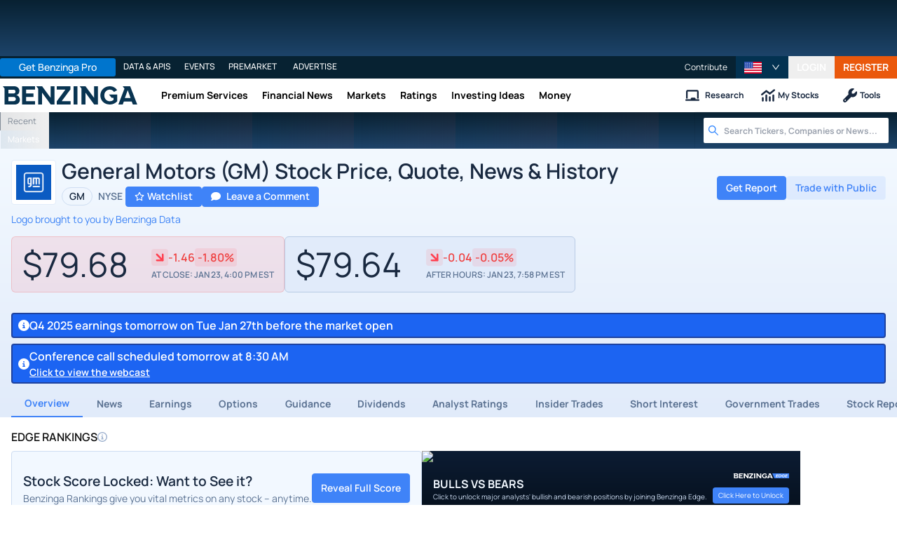

--- FILE ---
content_type: text/html; charset=utf-8
request_url: https://www.benzinga.com/quote/GM
body_size: 94390
content:
<!DOCTYPE html><html lang="en"><head><meta charSet="utf-8" data-next-head=""/><meta name="viewport" content="width=device-width" data-next-head=""/><script async="" src="//static.chartbeat.com/js/chartbeat_mab.js"></script><title data-next-head="">General Motors (GM) Stock Price, Quote, News &amp; History | Benzinga</title><meta content="Copyright Benzinga. All rights reserved." name="copyright" data-next-head=""/><link href="https://image-util.benzinga.com/api/v2/logos/file/image/1467858/mark_composite_light__4fab07c6ea6486984bf541bb9c75817f.png?height=60&amp;max_width=&amp;width=60&amp;x-bz-cred=sb~0C6sBvE9ZTfswkBvLhtlR7dNIhBIdoDLxbi8hO6cyUMgnHcim-s9orr4d9Dv0xL8nPqsm9Udaw1C3LmTtZ3_bBNI5_YBTkM5MHtIfuyXKNbkRKhKuRUxoF1-xtZciq3xJJsDmovrhGHik6SK0kHfk3RTY0-B&amp;x-bz-exp=1769450947&amp;x-bz-security-isin=&amp;x-bz-security-symbol=GM&amp;x-bz-signature=bfa13e86bdfe2a9a501c929697244be791216f25a830b7afaf5badce0bf10937" rel="image_src" data-next-head=""/><meta content="Get real-time General Motors (GM) stock price, charts, news, and analyst ratings on Benzinga. Access forecasts, historical data, and expert insights to inform your investment decisions." name="description" data-next-head=""/><link href="https://www.benzinga.com/quote/GM" rel="canonical" data-next-head=""/><meta content="Benzinga" name="author" data-next-head=""/><link color="#1177BA" href="/next-assets/images/safari-pinned-tab.svg" rel="mask-icon" data-next-head=""/><link href="/next-assets/images/apple-touch-icon.png" rel="apple-touch-icon" sizes="180x180" data-next-head=""/><link href="/next-assets/images/favicon-32x32.png" rel="icon" sizes="32x32" type="image/png" data-next-head=""/><link href="/next-assets/images/favicon-16x16.png" rel="icon" sizes="16x16" type="image/png" data-next-head=""/><link href="/next-assets/site.webmanifest" rel="manifest" data-next-head=""/><link color="#5bbad5" href="/next-assets/images/safari-pinned-tab.svg" rel="mask-icon" data-next-head=""/><meta content="#2d89ef" name="msapplication-TileColor" data-next-head=""/><meta content="#ffffff" name="theme-color" data-next-head=""/><meta content="159483118580" property="fb:app_id" data-next-head=""/><link href="https://feeds.benzinga.com/benzinga" rel="alternate" title="Benzinga" type="application/rss+xml" data-next-head="" /><meta content="https://www.benzinga.com/quote/GM" name="syndication-source" data-next-head=""/><meta content="summary" name="twitter:card" data-next-head=""/><meta content="@benzinga" name="twitter:site" data-next-head=""/><meta content="General Motors (GM) Stock Price, Quote, News &amp; History | Benzinga" name="twitter:title" data-next-head=""/><meta content="Get real-time General Motors (GM) stock price, charts, news, and analyst ratings on Benzinga. Access forecasts, historical data, and expert insights to inform your investment decisions." name="twitter:description" data-next-head=""/><meta content="https://image-util.benzinga.com/api/v2/logos/file/image/1467858/mark_composite_light__4fab07c6ea6486984bf541bb9c75817f.png?height=60&amp;max_width=&amp;width=60&amp;x-bz-cred=sb~0C6sBvE9ZTfswkBvLhtlR7dNIhBIdoDLxbi8hO6cyUMgnHcim-s9orr4d9Dv0xL8nPqsm9Udaw1C3LmTtZ3_bBNI5_YBTkM5MHtIfuyXKNbkRKhKuRUxoF1-xtZciq3xJJsDmovrhGHik6SK0kHfk3RTY0-B&amp;x-bz-exp=1769450947&amp;x-bz-security-isin=&amp;x-bz-security-symbol=GM&amp;x-bz-signature=bfa13e86bdfe2a9a501c929697244be791216f25a830b7afaf5badce0bf10937" name="twitter:image:src" data-next-head=""/><meta content="Benzinga" property="og:site_name" data-next-head=""/><meta content="https://www.benzinga.com/quote/GM" property="og:url" data-next-head=""/><meta content="General Motors (GM) Stock Price, Quote, News &amp; History | Benzinga" property="og:title" data-next-head=""/><meta content="website" property="og:type" data-next-head=""/><meta content="Get real-time General Motors (GM) stock price, charts, news, and analyst ratings on Benzinga. Access forecasts, historical data, and expert insights to inform your investment decisions." property="og:description" data-next-head=""/><meta content="/next-assets/images/benzinga-schema-image-default.png" property="og:image" data-next-head=""/><meta content="image/jpeg" property="og:image:type" data-next-head=""/><meta content="1200" property="og:image:width" data-next-head=""/><meta content="630" property="og:image:height" data-next-head=""/><meta content="app-id=688949481, app-argument=https://itunes.apple.com/us/app/id688949481" name="apple-itunes-app" property="Benzinga for iOS" data-next-head=""/><meta content="yes" name="mobile-web-app-capable" data-next-head=""/><meta content="black" name="apple-mobile-web-app-status-bar-style" data-next-head=""/><meta content="max-image-preview:large" name="robots" data-next-head=""/><link href="/manifest.json" rel="manifest" data-next-head=""/><meta content="648186192" property="fb:admins" data-next-head=""/><meta content="B01B3489A33F83DDA4083E88C260097C" name="msvalidate.01" data-next-head=""/><meta content="84f3b1552db5dfbe" name="y_key" data-next-head=""/><meta content="101a0095-334d-4935-b87e-0e8fc771214e" name="fo-verify" data-next-head=""/><meta content="English" name="language" data-next-head=""/><link href="https://www.benzinga.com/quote/GM" hrefLang="x-default" rel="alternate" data-next-head=""/><link href="https://www.benzinga.com/quote/GM" hrefLang="en" rel="alternate" data-next-head=""/><link as="image" fetchPriority="low" href="https://image-util.benzinga.com/api/v2/logos/file/image/1467858/mark_composite_light__4fab07c6ea6486984bf541bb9c75817f.png?height=60&amp;max_width=&amp;width=60&amp;x-bz-cred=sb~0C6sBvE9ZTfswkBvLhtlR7dNIhBIdoDLxbi8hO6cyUMgnHcim-s9orr4d9Dv0xL8nPqsm9Udaw1C3LmTtZ3_bBNI5_YBTkM5MHtIfuyXKNbkRKhKuRUxoF1-xtZciq3xJJsDmovrhGHik6SK0kHfk3RTY0-B&amp;x-bz-exp=1769450947&amp;x-bz-security-isin=&amp;x-bz-security-symbol=GM&amp;x-bz-signature=bfa13e86bdfe2a9a501c929697244be791216f25a830b7afaf5badce0bf10937" imageSrcSet="https://image-util.benzinga.com/api/v2/logos/file/image/1467858/mark_composite_light__4fab07c6ea6486984bf541bb9c75817f.png?height=60&amp;max_width=&amp;width=60&amp;x-bz-cred=sb~0C6sBvE9ZTfswkBvLhtlR7dNIhBIdoDLxbi8hO6cyUMgnHcim-s9orr4d9Dv0xL8nPqsm9Udaw1C3LmTtZ3_bBNI5_YBTkM5MHtIfuyXKNbkRKhKuRUxoF1-xtZciq3xJJsDmovrhGHik6SK0kHfk3RTY0-B&amp;x-bz-exp=1769450947&amp;x-bz-security-isin=&amp;x-bz-security-symbol=GM&amp;x-bz-signature=bfa13e86bdfe2a9a501c929697244be791216f25a830b7afaf5badce0bf10937 1x, https://image-util.benzinga.com/api/v2/logos/file/image/1467858/mark_composite_light__4fab07c6ea6486984bf541bb9c75817f.png?height=60&amp;max_width=&amp;width=60&amp;x-bz-cred=sb~0C6sBvE9ZTfswkBvLhtlR7dNIhBIdoDLxbi8hO6cyUMgnHcim-s9orr4d9Dv0xL8nPqsm9Udaw1C3LmTtZ3_bBNI5_YBTkM5MHtIfuyXKNbkRKhKuRUxoF1-xtZciq3xJJsDmovrhGHik6SK0kHfk3RTY0-B&amp;x-bz-exp=1769450947&amp;x-bz-security-isin=&amp;x-bz-security-symbol=GM&amp;x-bz-signature=bfa13e86bdfe2a9a501c929697244be791216f25a830b7afaf5badce0bf10937 2x" rel="preload" data-next-head=""/><link href="https://capi.connatix.com" rel="dns-prefetch" data-next-head=""/><link href="https://cds.connatix.com" rel="dns-prefetch" data-next-head=""/><link as="script" href="https://cd.connatix.com/connatix.player.js?cid=89cc050a-c0fc-4f72-a746-d63fbd3dee72" rel="preload" data-next-head=""/><link as="document" href="https://imasdk.googleapis.com/js/core/bridge3.615.0_en.html" rel="preload" data-next-head=""/><link crossorigin="use-credentials" href="https://accounts.benzinga.com" rel="preconnect"/><link crossorigin="use-credentials" href="https://cdn.benzinga.com" rel="preconnect"/><link crossorigin="use-credentials" href="https://cdn.segment.com" rel="preconnect"/><link crossorigin="use-credentials" href="https://data-api-next.benzinga.com" rel="preconnect"/><link crossorigin="use-credentials" href="https://logx.optimizely.com" rel="dns-prefetch"/><link crossorigin="use-credentials" href="https://cdn.optimizely.com" rel="dns-prefetch"/><link href="https://ads.adthrive.com" rel="dns-prefetch"/><link href="https://www.googletagservices.com" rel="dns-prefetch"/><link href="https://www.googletagmanager.com" rel="dns-prefetch"/><link href="https://s3.tradingview.com" rel="dns-prefetch"/><link href="https://cdn.sophi.io" rel="dns-prefetch"/><link href="https://securepubads.g.doubleclick.net/tag/js/gpt.js" rel="dns-prefetch"/><link as="script" href="https://securepubads.g.doubleclick.net/tag/js/gpt.js" rel="preload"/><link as="script" href="https://www.google-analytics.com/analytics.js" rel="preload"/><link as="script" href="https://static.chartbeat.com/js/chartbeat.js" rel="preload"/><link rel="preload" href="/_next/static/media/af45276ac0342444-s.p.woff2" as="font" type="font/woff2" crossorigin="anonymous" data-next-font="size-adjust"/><link rel="preload" href="/_next/static/media/6fdd390c5a349330-s.p.woff2" as="font" type="font/woff2" crossorigin="anonymous" data-next-font="size-adjust"/><link rel="preload" href="/_next/static/media/33a31a2ac7b3f649-s.p.woff2" as="font" type="font/woff2" crossorigin="anonymous" data-next-font="size-adjust"/><link rel="preload" href="/_next/static/media/ae91174a65cf5fa0-s.p.woff2" as="font" type="font/woff2" crossorigin="anonymous" data-next-font="size-adjust"/><link rel="preload" href="/_next/static/media/cc0e4e1d63f725a6-s.p.woff2" as="font" type="font/woff2" crossorigin="anonymous" data-next-font="size-adjust"/><link rel="preload" href="/_next/static/media/2793745ad926fd24-s.p.woff2" as="font" type="font/woff2" crossorigin="anonymous" data-next-font="size-adjust"/><link rel="preload" href="/_next/static/css/242666c11f3f09a7.css" as="style"/><link rel="preload" href="/_next/static/css/19d37137333be2ce.css" as="style"/><link rel="preload" href="/_next/static/css/d77e2b196330bce9.css" as="style"/><link rel="preload" href="/_next/static/css/1974af42d3af2977.css" as="style"/><script type="application/ld+json" data-next-head="">{ "@context": "http://schema.org", "@type": "WebPage", "publisher": {"@type":"Organization","logo":{"@type":"ImageObject","url":"/next-assets/images/schema-publisher-logo-benzinga.png"},"name":"Benzinga","url":"https://www.benzinga.com"}, "mainEntityOfPage": { "@type": "WebPage", "@id": "https://www.benzinga.com/quote/GM" }, "headline": "General Motors (GM) Stock Price, Quote, News & History | Benzinga", "url": "https://www.benzinga.com/quote/GM", "dateCreated": "2019-01-01T01:01:01", "datePublished": "2019-01-01T01:01:01", "dateModified": "2026-01-25T12:06:27.735-05:00", "creator": { "@type": "Person", "name": "Benzinga" }, "author": { "@type": "Person", "name": "Benzinga" }, "description": "Get real-time General Motors (GM) stock price, charts, news, and analyst ratings on Benzinga. Access forecasts, historical data, and expert insights to inform your investment decisions.", "keywords": ["symbol: GM","section: overview"], "mentions": [], "image": "https://image-util.benzinga.com/api/v2/logos/file/image/1467858/mark_composite_light__4fab07c6ea6486984bf541bb9c75817f.png?height=60&max_width=&width=60&x-bz-cred=sb~0C6sBvE9ZTfswkBvLhtlR7dNIhBIdoDLxbi8hO6cyUMgnHcim-s9orr4d9Dv0xL8nPqsm9Udaw1C3LmTtZ3_bBNI5_YBTkM5MHtIfuyXKNbkRKhKuRUxoF1-xtZciq3xJJsDmovrhGHik6SK0kHfk3RTY0-B&x-bz-exp=1769450947&x-bz-security-isin=&x-bz-security-symbol=GM&x-bz-signature=bfa13e86bdfe2a9a501c929697244be791216f25a830b7afaf5badce0bf10937" }</script><script type="application/ld+json" data-next-head="">{ "@context": "http://schema.org", "@type": "NewsMediaOrganization", "name": "Benzinga", "email": "info@benzinga.com", "legalName": "Benzinga", "telephone": "877-440-9464", "url": "https://www.benzinga.com/", "logo": "/next-assets/images/schema-publisher-logo-benzinga.png", "image": "/next-assets/images/benzinga-schema-image-default.png", "address": { "@type": "PostalAddress", "addressLocality": "Detroit", "addressRegion": "MI", "postalCode": "48226", "streetAddress": "1 Campus Martius Suite 200", "addressCountry": "US" }, "sameAs": [ "https://www.facebook.com/pages/Benzingacom/159483118580?v=app_7146470109", "https://twitter.com/benzinga", "https://www.linkedin.com/company/benzinga", "https://plus.google.com/108838891574408087738/posts", "https://www.youtube.com/user/BenzingaTV" ], "brand": [ { "@type": "Brand", "name": "PreMarket Playbook", "url": "https://www.benzinga.com/premarket" }, { "@type": "Brand", "name": "Benzinga Markets", "url": "https://www.benzinga.com/markets/" }, { "@type": "Brand", "name": "Benzinga Pro", "url": "https://pro.benzinga.com/" }, { "@type": "Brand", "name": "Benzinga Cloud: Data & APIs", "url": "https://www.benzinga.com/apis" }, { "@type": "Brand", "name": "Benzinga Events", "url": "https://www.benzinga.com/events" }, { "@type": "Brand", "name": "Benzinga Money", "url": "https://www.benzinga.com/money/" } ] }</script><script id="voice-search-schema" type="application/ld+json" data-next-head="">{"@context":"https://schema.org/","@type":"WebPage","name":"Benzinga","speakable":{"@type":"SpeakableSpecification","xpath":["/html/head/title","/html/head/meta[@name='description']/@content"]},"url":"https://www.benzinga.com/"}</script><script id="sitelink-search-schema" type="application/ld+json" data-next-head="">{"@context":"https://schema.org/","@type":"WebSite","name":"Benzinga","potentialAction":{"@type":"SearchAction","query-input":"required name=search_term_string","target":"https://www.benzinga.com/search/fast?cx={search_term_string}"},"url":"https://www.benzinga.com/"}</script><script id="navigation-header-schema" type="application/ld+json" data-next-head="">{"@context":"https://schema.org","@type":"SiteNavigationElement","Name":["Premium Services","Financial News","Markets","Ratings","Investing Ideas","Money"],"Url":["https://www.benzinga.com/services","https://www.benzinga.com/news","https://www.benzinga.com/markets","https://www.benzinga.com/analyst-stock-ratings","https://www.benzinga.com/trading-ideas","https://www.benzinga.com/money"]}</script><script id="corporation-schema-schema" type="application/ld+json" data-next-head="">{"@context":"https://schema.org","@type":"Corporation","description":"","name":"General Motors Co","tickerSymbol":"GM","url":"https://www.benzinga.com/quote/GM"}</script><script id="faq-schema" type="application/ld+json" data-next-head="">{"@context":"https://schema.org","@type":"FAQPage","mainEntity":[{"@type":"Question","acceptedAnswer":{"@type":"Answer","text":"You can purchase shares of General Motors (NYSE:GM) through any online brokerage.View our list of the best stock brokerages"},"name":"How do I buy General Motors (GM) stock?"},{"@type":"Question","acceptedAnswer":{"@type":"Answer","text":"Other companies in General Motors’s space includes: XPeng Inc (NYSE:XPEV), Aptera Motors Corp (NASDAQ:SEV), Ford Motor Co (NYSE:F), Polestar Automotive Holding UK PLC (NASDAQ:PSNYW) and Faraday Future Intelligent Electric Inc (NASDAQ:FFAI)."},"name":"Who are General Motors (GM) competitors?"},{"@type":"Question","acceptedAnswer":{"@type":"Answer","text":"General Motors has a consensus price target of $75.72."},"name":"What is the forecast, or price target, for General Motors (GM) stock?"},{"@type":"Question","acceptedAnswer":{"@type":"Answer","text":"The stock price for General Motors (NYSE: GM) is $79.64 last updated January 23, 2026 at 7:58 PM EST."},"name":"What is the current price for General Motors (GM)?"},{"@type":"Question","acceptedAnswer":{"@type":"Answer","text":"There are no upcoming dividends for General Motors."},"name":"Does General Motors (GM) pay a dividend?"},{"@type":"Question","acceptedAnswer":{"@type":"Answer","text":"General Motors does not have any upcoming earnings scheduled."},"name":"When is General Motors (NYSE:GM) reporting earnings?"},{"@type":"Question","acceptedAnswer":{"@type":"Answer","text":"There is no upcoming split for General Motors."},"name":"Is General Motors (GM) going to split?"},{"@type":"Question","acceptedAnswer":{"@type":"Answer","text":"General Motors is in the Consumer Discretionary sector and Automobiles industry. They are listed on the NYSE."},"name":"What sector and industry does General Motors (GM) operate in?"}]}</script><style>:root, :host {
  --fa-font-solid: normal 900 1em/1 "Font Awesome 6 Free";
  --fa-font-regular: normal 400 1em/1 "Font Awesome 6 Free";
  --fa-font-light: normal 300 1em/1 "Font Awesome 6 Pro";
  --fa-font-thin: normal 100 1em/1 "Font Awesome 6 Pro";
  --fa-font-duotone: normal 900 1em/1 "Font Awesome 6 Duotone";
  --fa-font-duotone-regular: normal 400 1em/1 "Font Awesome 6 Duotone";
  --fa-font-duotone-light: normal 300 1em/1 "Font Awesome 6 Duotone";
  --fa-font-duotone-thin: normal 100 1em/1 "Font Awesome 6 Duotone";
  --fa-font-brands: normal 400 1em/1 "Font Awesome 6 Brands";
  --fa-font-sharp-solid: normal 900 1em/1 "Font Awesome 6 Sharp";
  --fa-font-sharp-regular: normal 400 1em/1 "Font Awesome 6 Sharp";
  --fa-font-sharp-light: normal 300 1em/1 "Font Awesome 6 Sharp";
  --fa-font-sharp-thin: normal 100 1em/1 "Font Awesome 6 Sharp";
  --fa-font-sharp-duotone-solid: normal 900 1em/1 "Font Awesome 6 Sharp Duotone";
  --fa-font-sharp-duotone-regular: normal 400 1em/1 "Font Awesome 6 Sharp Duotone";
  --fa-font-sharp-duotone-light: normal 300 1em/1 "Font Awesome 6 Sharp Duotone";
  --fa-font-sharp-duotone-thin: normal 100 1em/1 "Font Awesome 6 Sharp Duotone";
}

svg:not(:root).svg-inline--fa, svg:not(:host).svg-inline--fa {
  overflow: visible;
  box-sizing: content-box;
}

.svg-inline--fa {
  display: var(--fa-display, inline-block);
  height: 1em;
  overflow: visible;
  vertical-align: -0.125em;
}
.svg-inline--fa.fa-2xs {
  vertical-align: 0.1em;
}
.svg-inline--fa.fa-xs {
  vertical-align: 0em;
}
.svg-inline--fa.fa-sm {
  vertical-align: -0.0714285705em;
}
.svg-inline--fa.fa-lg {
  vertical-align: -0.2em;
}
.svg-inline--fa.fa-xl {
  vertical-align: -0.25em;
}
.svg-inline--fa.fa-2xl {
  vertical-align: -0.3125em;
}
.svg-inline--fa.fa-pull-left {
  margin-right: var(--fa-pull-margin, 0.3em);
  width: auto;
}
.svg-inline--fa.fa-pull-right {
  margin-left: var(--fa-pull-margin, 0.3em);
  width: auto;
}
.svg-inline--fa.fa-li {
  width: var(--fa-li-width, 2em);
  top: 0.25em;
}
.svg-inline--fa.fa-fw {
  width: var(--fa-fw-width, 1.25em);
}

.fa-layers svg.svg-inline--fa {
  bottom: 0;
  left: 0;
  margin: auto;
  position: absolute;
  right: 0;
  top: 0;
}

.fa-layers-counter, .fa-layers-text {
  display: inline-block;
  position: absolute;
  text-align: center;
}

.fa-layers {
  display: inline-block;
  height: 1em;
  position: relative;
  text-align: center;
  vertical-align: -0.125em;
  width: 1em;
}
.fa-layers svg.svg-inline--fa {
  transform-origin: center center;
}

.fa-layers-text {
  left: 50%;
  top: 50%;
  transform: translate(-50%, -50%);
  transform-origin: center center;
}

.fa-layers-counter {
  background-color: var(--fa-counter-background-color, #ff253a);
  border-radius: var(--fa-counter-border-radius, 1em);
  box-sizing: border-box;
  color: var(--fa-inverse, #fff);
  line-height: var(--fa-counter-line-height, 1);
  max-width: var(--fa-counter-max-width, 5em);
  min-width: var(--fa-counter-min-width, 1.5em);
  overflow: hidden;
  padding: var(--fa-counter-padding, 0.25em 0.5em);
  right: var(--fa-right, 0);
  text-overflow: ellipsis;
  top: var(--fa-top, 0);
  transform: scale(var(--fa-counter-scale, 0.25));
  transform-origin: top right;
}

.fa-layers-bottom-right {
  bottom: var(--fa-bottom, 0);
  right: var(--fa-right, 0);
  top: auto;
  transform: scale(var(--fa-layers-scale, 0.25));
  transform-origin: bottom right;
}

.fa-layers-bottom-left {
  bottom: var(--fa-bottom, 0);
  left: var(--fa-left, 0);
  right: auto;
  top: auto;
  transform: scale(var(--fa-layers-scale, 0.25));
  transform-origin: bottom left;
}

.fa-layers-top-right {
  top: var(--fa-top, 0);
  right: var(--fa-right, 0);
  transform: scale(var(--fa-layers-scale, 0.25));
  transform-origin: top right;
}

.fa-layers-top-left {
  left: var(--fa-left, 0);
  right: auto;
  top: var(--fa-top, 0);
  transform: scale(var(--fa-layers-scale, 0.25));
  transform-origin: top left;
}

.fa-1x {
  font-size: 1em;
}

.fa-2x {
  font-size: 2em;
}

.fa-3x {
  font-size: 3em;
}

.fa-4x {
  font-size: 4em;
}

.fa-5x {
  font-size: 5em;
}

.fa-6x {
  font-size: 6em;
}

.fa-7x {
  font-size: 7em;
}

.fa-8x {
  font-size: 8em;
}

.fa-9x {
  font-size: 9em;
}

.fa-10x {
  font-size: 10em;
}

.fa-2xs {
  font-size: 0.625em;
  line-height: 0.1em;
  vertical-align: 0.225em;
}

.fa-xs {
  font-size: 0.75em;
  line-height: 0.0833333337em;
  vertical-align: 0.125em;
}

.fa-sm {
  font-size: 0.875em;
  line-height: 0.0714285718em;
  vertical-align: 0.0535714295em;
}

.fa-lg {
  font-size: 1.25em;
  line-height: 0.05em;
  vertical-align: -0.075em;
}

.fa-xl {
  font-size: 1.5em;
  line-height: 0.0416666682em;
  vertical-align: -0.125em;
}

.fa-2xl {
  font-size: 2em;
  line-height: 0.03125em;
  vertical-align: -0.1875em;
}

.fa-fw {
  text-align: center;
  width: 1.25em;
}

.fa-ul {
  list-style-type: none;
  margin-left: var(--fa-li-margin, 2.5em);
  padding-left: 0;
}
.fa-ul > li {
  position: relative;
}

.fa-li {
  left: calc(-1 * var(--fa-li-width, 2em));
  position: absolute;
  text-align: center;
  width: var(--fa-li-width, 2em);
  line-height: inherit;
}

.fa-border {
  border-color: var(--fa-border-color, #eee);
  border-radius: var(--fa-border-radius, 0.1em);
  border-style: var(--fa-border-style, solid);
  border-width: var(--fa-border-width, 0.08em);
  padding: var(--fa-border-padding, 0.2em 0.25em 0.15em);
}

.fa-pull-left {
  float: left;
  margin-right: var(--fa-pull-margin, 0.3em);
}

.fa-pull-right {
  float: right;
  margin-left: var(--fa-pull-margin, 0.3em);
}

.fa-beat {
  animation-name: fa-beat;
  animation-delay: var(--fa-animation-delay, 0s);
  animation-direction: var(--fa-animation-direction, normal);
  animation-duration: var(--fa-animation-duration, 1s);
  animation-iteration-count: var(--fa-animation-iteration-count, infinite);
  animation-timing-function: var(--fa-animation-timing, ease-in-out);
}

.fa-bounce {
  animation-name: fa-bounce;
  animation-delay: var(--fa-animation-delay, 0s);
  animation-direction: var(--fa-animation-direction, normal);
  animation-duration: var(--fa-animation-duration, 1s);
  animation-iteration-count: var(--fa-animation-iteration-count, infinite);
  animation-timing-function: var(--fa-animation-timing, cubic-bezier(0.28, 0.84, 0.42, 1));
}

.fa-fade {
  animation-name: fa-fade;
  animation-delay: var(--fa-animation-delay, 0s);
  animation-direction: var(--fa-animation-direction, normal);
  animation-duration: var(--fa-animation-duration, 1s);
  animation-iteration-count: var(--fa-animation-iteration-count, infinite);
  animation-timing-function: var(--fa-animation-timing, cubic-bezier(0.4, 0, 0.6, 1));
}

.fa-beat-fade {
  animation-name: fa-beat-fade;
  animation-delay: var(--fa-animation-delay, 0s);
  animation-direction: var(--fa-animation-direction, normal);
  animation-duration: var(--fa-animation-duration, 1s);
  animation-iteration-count: var(--fa-animation-iteration-count, infinite);
  animation-timing-function: var(--fa-animation-timing, cubic-bezier(0.4, 0, 0.6, 1));
}

.fa-flip {
  animation-name: fa-flip;
  animation-delay: var(--fa-animation-delay, 0s);
  animation-direction: var(--fa-animation-direction, normal);
  animation-duration: var(--fa-animation-duration, 1s);
  animation-iteration-count: var(--fa-animation-iteration-count, infinite);
  animation-timing-function: var(--fa-animation-timing, ease-in-out);
}

.fa-shake {
  animation-name: fa-shake;
  animation-delay: var(--fa-animation-delay, 0s);
  animation-direction: var(--fa-animation-direction, normal);
  animation-duration: var(--fa-animation-duration, 1s);
  animation-iteration-count: var(--fa-animation-iteration-count, infinite);
  animation-timing-function: var(--fa-animation-timing, linear);
}

.fa-spin {
  animation-name: fa-spin;
  animation-delay: var(--fa-animation-delay, 0s);
  animation-direction: var(--fa-animation-direction, normal);
  animation-duration: var(--fa-animation-duration, 2s);
  animation-iteration-count: var(--fa-animation-iteration-count, infinite);
  animation-timing-function: var(--fa-animation-timing, linear);
}

.fa-spin-reverse {
  --fa-animation-direction: reverse;
}

.fa-pulse,
.fa-spin-pulse {
  animation-name: fa-spin;
  animation-direction: var(--fa-animation-direction, normal);
  animation-duration: var(--fa-animation-duration, 1s);
  animation-iteration-count: var(--fa-animation-iteration-count, infinite);
  animation-timing-function: var(--fa-animation-timing, steps(8));
}

@media (prefers-reduced-motion: reduce) {
  .fa-beat,
.fa-bounce,
.fa-fade,
.fa-beat-fade,
.fa-flip,
.fa-pulse,
.fa-shake,
.fa-spin,
.fa-spin-pulse {
    animation-delay: -1ms;
    animation-duration: 1ms;
    animation-iteration-count: 1;
    transition-delay: 0s;
    transition-duration: 0s;
  }
}
@keyframes fa-beat {
  0%, 90% {
    transform: scale(1);
  }
  45% {
    transform: scale(var(--fa-beat-scale, 1.25));
  }
}
@keyframes fa-bounce {
  0% {
    transform: scale(1, 1) translateY(0);
  }
  10% {
    transform: scale(var(--fa-bounce-start-scale-x, 1.1), var(--fa-bounce-start-scale-y, 0.9)) translateY(0);
  }
  30% {
    transform: scale(var(--fa-bounce-jump-scale-x, 0.9), var(--fa-bounce-jump-scale-y, 1.1)) translateY(var(--fa-bounce-height, -0.5em));
  }
  50% {
    transform: scale(var(--fa-bounce-land-scale-x, 1.05), var(--fa-bounce-land-scale-y, 0.95)) translateY(0);
  }
  57% {
    transform: scale(1, 1) translateY(var(--fa-bounce-rebound, -0.125em));
  }
  64% {
    transform: scale(1, 1) translateY(0);
  }
  100% {
    transform: scale(1, 1) translateY(0);
  }
}
@keyframes fa-fade {
  50% {
    opacity: var(--fa-fade-opacity, 0.4);
  }
}
@keyframes fa-beat-fade {
  0%, 100% {
    opacity: var(--fa-beat-fade-opacity, 0.4);
    transform: scale(1);
  }
  50% {
    opacity: 1;
    transform: scale(var(--fa-beat-fade-scale, 1.125));
  }
}
@keyframes fa-flip {
  50% {
    transform: rotate3d(var(--fa-flip-x, 0), var(--fa-flip-y, 1), var(--fa-flip-z, 0), var(--fa-flip-angle, -180deg));
  }
}
@keyframes fa-shake {
  0% {
    transform: rotate(-15deg);
  }
  4% {
    transform: rotate(15deg);
  }
  8%, 24% {
    transform: rotate(-18deg);
  }
  12%, 28% {
    transform: rotate(18deg);
  }
  16% {
    transform: rotate(-22deg);
  }
  20% {
    transform: rotate(22deg);
  }
  32% {
    transform: rotate(-12deg);
  }
  36% {
    transform: rotate(12deg);
  }
  40%, 100% {
    transform: rotate(0deg);
  }
}
@keyframes fa-spin {
  0% {
    transform: rotate(0deg);
  }
  100% {
    transform: rotate(360deg);
  }
}
.fa-rotate-90 {
  transform: rotate(90deg);
}

.fa-rotate-180 {
  transform: rotate(180deg);
}

.fa-rotate-270 {
  transform: rotate(270deg);
}

.fa-flip-horizontal {
  transform: scale(-1, 1);
}

.fa-flip-vertical {
  transform: scale(1, -1);
}

.fa-flip-both,
.fa-flip-horizontal.fa-flip-vertical {
  transform: scale(-1, -1);
}

.fa-rotate-by {
  transform: rotate(var(--fa-rotate-angle, 0));
}

.fa-stack {
  display: inline-block;
  vertical-align: middle;
  height: 2em;
  position: relative;
  width: 2.5em;
}

.fa-stack-1x,
.fa-stack-2x {
  bottom: 0;
  left: 0;
  margin: auto;
  position: absolute;
  right: 0;
  top: 0;
  z-index: var(--fa-stack-z-index, auto);
}

.svg-inline--fa.fa-stack-1x {
  height: 1em;
  width: 1.25em;
}
.svg-inline--fa.fa-stack-2x {
  height: 2em;
  width: 2.5em;
}

.fa-inverse {
  color: var(--fa-inverse, #fff);
}

.sr-only,
.fa-sr-only {
  position: absolute;
  width: 1px;
  height: 1px;
  padding: 0;
  margin: -1px;
  overflow: hidden;
  clip: rect(0, 0, 0, 0);
  white-space: nowrap;
  border-width: 0;
}

.sr-only-focusable:not(:focus),
.fa-sr-only-focusable:not(:focus) {
  position: absolute;
  width: 1px;
  height: 1px;
  padding: 0;
  margin: -1px;
  overflow: hidden;
  clip: rect(0, 0, 0, 0);
  white-space: nowrap;
  border-width: 0;
}

.svg-inline--fa .fa-primary {
  fill: var(--fa-primary-color, currentColor);
  opacity: var(--fa-primary-opacity, 1);
}

.svg-inline--fa .fa-secondary {
  fill: var(--fa-secondary-color, currentColor);
  opacity: var(--fa-secondary-opacity, 0.4);
}

.svg-inline--fa.fa-swap-opacity .fa-primary {
  opacity: var(--fa-secondary-opacity, 0.4);
}

.svg-inline--fa.fa-swap-opacity .fa-secondary {
  opacity: var(--fa-primary-opacity, 1);
}

.svg-inline--fa mask .fa-primary,
.svg-inline--fa mask .fa-secondary {
  fill: black;
}</style><script data-nscript="beforeInteractive" id="chartbeat">
  (function() {
    var pageDomain = window.location.hostname || "";

    // Check if current domain is a test domain
    if (pageDomain === "" || pageDomain.includes("zingbot") || pageDomain.includes("local.") || pageDomain.includes("bzsbx.") || pageDomain.includes("moneysbx.")) {
      pageDomain = 'zingbot.bz';
    } else if('benzinga.com' === '') {
      pageDomain = pageDomain.replace('www.', '');
    } else {
      pageDomain = 'benzinga.com';
    }

    var _sf_async_config = window._sf_async_config = (window._sf_async_config || {});
    _sf_async_config.uid = '2586';
    _sf_async_config.domain = pageDomain;
    _sf_async_config.useCanonical = true;
    _sf_async_config.useCanonicalDomain = false;
    _sf_async_config.sections =  '';
    _sf_async_config.authors = '';
    _sf_async_config.flickerControl = false;

    var _cbq = window._cbq = (window._cbq || []);

    function loadChartbeat(userType) {
      _cbq.push(['_acct', userType]);

      var e = document.createElement('script');
      var n = document.getElementsByTagName('script')[0];
      e.type = 'text/javascript';
      e.async = true;
      e.src = 'https://static.chartbeat.com/js/chartbeat.js';
      n.parentNode.insertBefore(e, n);
    }
    window.loadChartbeat = loadChartbeat;
  })();
</script><script type="text/javascript">window.OneSignal = window.OneSignal || [];</script><link rel="stylesheet" href="/_next/static/css/242666c11f3f09a7.css" data-n-g=""/><link rel="stylesheet" href="/_next/static/css/19d37137333be2ce.css"/><link rel="stylesheet" href="/_next/static/css/d77e2b196330bce9.css"/><link rel="stylesheet" href="/_next/static/css/1974af42d3af2977.css" data-n-p=""/><noscript data-n-css=""></noscript><script defer="" noModule="" src="/_next/static/chunks/polyfills-42372ed130431b0a.js"></script><script src="/_next/static/chunks/webpack-5e87bfa0589e256c.js" defer=""></script><script src="/_next/static/chunks/framework-0d42a49c019d47c4.js" defer=""></script><script src="/_next/static/chunks/main-8ed334bc77528288.js" defer=""></script><script src="/_next/static/chunks/pages/_app-e2a70c2efde0829f.js" defer=""></script><script src="/_next/static/chunks/278aa4fa-049f6a6f71d7972e.js" defer=""></script><script src="/_next/static/chunks/4e7ef0a2-9e0415ce140545c8.js" defer=""></script><script src="/_next/static/chunks/2c25ec24-dd03be8b449120c5.js" defer=""></script><script src="/_next/static/chunks/2f7fae10-de10747cc1e0a97f.js" defer=""></script><script src="/_next/static/chunks/8184b75a-60f4dd4e19177396.js" defer=""></script><script src="/_next/static/chunks/e909c55d-4cbaa0bce0f6a1ee.js" defer=""></script><script src="/_next/static/chunks/71048281-090354387ac949fb.js" defer=""></script><script src="/_next/static/chunks/ae9cca2d-89035fa46b85cca6.js" defer=""></script><script src="/_next/static/chunks/e296efd9-0b509d20bd264089.js" defer=""></script><script src="/_next/static/chunks/9b6c5ff0-d67b7e9dffbdf357.js" defer=""></script><script src="/_next/static/chunks/da690673-1f947d053e008193.js" defer=""></script><script src="/_next/static/chunks/70428-c6ef81b1e5051e2a.js" defer=""></script><script src="/_next/static/chunks/79676-0e0511e5ebc5b7be.js" defer=""></script><script src="/_next/static/chunks/65332-73611a94bae9d61a.js" defer=""></script><script src="/_next/static/chunks/59193-edc5d18d5c04aa55.js" defer=""></script><script src="/_next/static/chunks/379-2b44eb500b6bb3b6.js" defer=""></script><script src="/_next/static/chunks/96341-e103caa71d264079.js" defer=""></script><script src="/_next/static/chunks/21911-8ee8ce942ced01a3.js" defer=""></script><script src="/_next/static/chunks/79650-4db5507709cf0a88.js" defer=""></script><script src="/_next/static/chunks/44161-83342a7a3dda3c59.js" defer=""></script><script src="/_next/static/chunks/51642-196c9b00a26a9a95.js" defer=""></script><script src="/_next/static/chunks/3707-6749e4d64e66499c.js" defer=""></script><script src="/_next/static/chunks/58500-b19dbc7aa37dad13.js" defer=""></script><script src="/_next/static/chunks/71259-f51d0e2bde374fd9.js" defer=""></script><script src="/_next/static/chunks/16836-d2b96f14cbc8dcec.js" defer=""></script><script src="/_next/static/chunks/37697-b4ddd3f21899b9d1.js" defer=""></script><script src="/_next/static/chunks/77285-f737ad5eed6b03f7.js" defer=""></script><script src="/_next/static/chunks/41503-3e4f26df1dcd1bb2.js" defer=""></script><script src="/_next/static/chunks/72053-d0847899dd4b0793.js" defer=""></script><script src="/_next/static/chunks/72038-d6b9850b095535b7.js" defer=""></script><script src="/_next/static/chunks/71052-b02872008e996f85.js" defer=""></script><script src="/_next/static/chunks/96302-9400c94d5dd5e4eb.js" defer=""></script><script src="/_next/static/chunks/97867-18fc247ec32ea6bf.js" defer=""></script><script src="/_next/static/chunks/46676-658a5184948fa883.js" defer=""></script><script src="/_next/static/chunks/74237-4a860255e1574f93.js" defer=""></script><script src="/_next/static/chunks/48919-874225921fb1da07.js" defer=""></script><script src="/_next/static/chunks/69306-f8dfa80af20f1fc5.js" defer=""></script><script src="/_next/static/chunks/7668-8067a396d0e93d67.js" defer=""></script><script src="/_next/static/chunks/21741-86684c2d3a941b41.js" defer=""></script><script src="/_next/static/chunks/68270-2d1e78f4972d32e6.js" defer=""></script><script src="/_next/static/chunks/37913-18fd168f01a2cd33.js" defer=""></script><script src="/_next/static/chunks/40857-875003d9ad631888.js" defer=""></script><script src="/_next/static/chunks/55332-9d662737c678f027.js" defer=""></script><script src="/_next/static/chunks/4478-f562ff300a09cfd6.js" defer=""></script><script src="/_next/static/chunks/91903-3907c33709bcbf3f.js" defer=""></script><script src="/_next/static/chunks/49319-41fc2e8fc6440282.js" defer=""></script><script src="/_next/static/chunks/34648-23cc5bae4635aeac.js" defer=""></script><script src="/_next/static/chunks/46765-7307083193a409fd.js" defer=""></script><script src="/_next/static/chunks/76383-cdab901b0ec0dda0.js" defer=""></script><script src="/_next/static/chunks/5998-e0b3bab9bcbee609.js" defer=""></script><script src="/_next/static/chunks/20436-39fca9a309128494.js" defer=""></script><script src="/_next/static/chunks/35605-9578fb5d6700cda3.js" defer=""></script><script src="/_next/static/chunks/41761-bc8f45777a5c2055.js" defer=""></script><script src="/_next/static/chunks/94441-51e1855e12d45403.js" defer=""></script><script src="/_next/static/chunks/47411-8223787ce8a71ceb.js" defer=""></script><script src="/_next/static/chunks/56266-d167f19068dca6a1.js" defer=""></script><script src="/_next/static/chunks/20767-4948884420dbf1fb.js" defer=""></script><script src="/_next/static/chunks/67566-5baf607d81342721.js" defer=""></script><script src="/_next/static/chunks/34522-c66ea3e8dd5f6422.js" defer=""></script><script src="/_next/static/chunks/17936-ca513bea4ed0b0de.js" defer=""></script><script src="/_next/static/chunks/41103-384b20fa0608466a.js" defer=""></script><script src="/_next/static/chunks/30490-a2a70b4c6aedbc96.js" defer=""></script><script src="/_next/static/chunks/pages/quote/%5Bticker%5D-22b234fedab78148.js" defer=""></script><script src="/_next/static/rFmx8491bkZC6-LZZRtzi/_buildManifest.js" defer=""></script><script src="/_next/static/rFmx8491bkZC6-LZZRtzi/_ssgManifest.js" defer=""></script><style data-styled="" data-styled-version="6.1.18">[data-hot-toast] [data-icon]{width:16px!important;height:16px!important;min-width:16px!important;min-height:16px!important;}/*!sc*/
[data-hot-toast] [data-icon] svg{width:16px!important;height:16px!important;}/*!sc*/
.bz-featured-ad{position:relative;}/*!sc*/
.bz-featured-ad::after{position:absolute;content:'Featured Ad';padding:1px 10px;vertical-align:super;font-size:12px;display:inline-block;background:#f5f5f5;border-radius:16px;margin-left:3px;border:1px solid #cacaca;bottom:5px;left:inherit;}/*!sc*/
data-styled.g37[id="sc-global-fUvVbA1"]{content:"sc-global-fUvVbA1,"}/*!sc*/
.cqmBiN{font-size:14px;color:#192940;font-weight:600;display:inline-flex;text-decoration:none;align-items:center;justify-content:center;line-height:1rem;background:#ffffff;box-shadow:0 1px 2px 0 rgba(0, 0, 0, 0.05);border:solid 1px #E1EBFA;border-radius:4px;padding-top:0.5rem;padding-bottom:0.5rem;padding-left:0.75rem;padding-right:0.75rem;transition:0.25s background-color ease-in-out,0.25s color ease-in-out,0.25s border-color ease-in-out;}/*!sc*/
.cqmBiN >span{display:contents;}/*!sc*/
.cqmBiN.sm{padding-left:0.35rem;padding-right:0.35rem;width:auto;height:24px;font-size:0.75rem;border-radius:0.25rem;}/*!sc*/
.cqmBiN.lg{height:56px;padding:1rem 2.5rem;font-weight:700;font-size:1rem;line-height:1.25rem;}/*!sc*/
.cqmBiN.fusion-md{height:40px;padding:0 1rem;font-weight:700;flex-shrink:0;}/*!sc*/
.cqmBiN:focus{outline:none;}/*!sc*/
.cqmBiN.danger{color:#c81e1e;border:solid 1px #f98080;background:#fdf2f2;}/*!sc*/
.cqmBiN.danger:hover{background:#fde8e8;}/*!sc*/
.cqmBiN.flat{color:#395173;border:solid 1px #E1EBFA;background:transparent;}/*!sc*/
.cqmBiN.danger-filled{color:#ffffff;border:solid 1px #e02424;background:#e02424;}/*!sc*/
.cqmBiN.danger-filled:hover{background:#f05252;}/*!sc*/
.cqmBiN.primary{color:#1a56db;border:solid 1px #3f83f8;background:#c3ddfd;}/*!sc*/
.cqmBiN.primary:hover{background:#a4cafe;}/*!sc*/
.cqmBiN.success-filled{color:#ffffff;border:solid 1px #0e9f6e;background:#0e9f6e;}/*!sc*/
.cqmBiN.success-filled:hover{background:#31c48d;}/*!sc*/
.cqmBiN.success{color:#046c4e;border:solid 1px #0e9f6e;background:#bcf0da;}/*!sc*/
.cqmBiN.success:hover{background:#84e1bc;}/*!sc*/
.cqmBiN.warning{color:#b43403;border:solid 1px #ff5a1f;background:#fcd9bd;}/*!sc*/
.cqmBiN.warning:hover{background:#fdba8c;}/*!sc*/
.cqmBiN.full{width:100%;display:inherit;}/*!sc*/
.cqmBiN.full span{width:100%;text-align:center;}/*!sc*/
.cqmBiN.cta{background-color:#002d45;color:#ffffff;height:2.5rem;letter-spacing:0.1em;text-transform:uppercase;width:100%;}/*!sc*/
.cqmBiN.cta:hover{background-color:rgb(217, 105, 0);box-shadow:0 4px 6px -1px rgba(0, 0, 0, 0.1),0 2px 4px -1px rgba(0, 0, 0, 0.06);position:relative;bottom:2px;}/*!sc*/
.cqmBiN.flat-orange{color:#ffffff;border:solid 1px #ff5a1f;background:#ff5a1f;}/*!sc*/
.cqmBiN.flat-orange:hover{background:#d03801;}/*!sc*/
.cqmBiN.flat-black{color:#ffffff;border:solid 1px #000000;background:#000000;transition:0.2s;}/*!sc*/
.cqmBiN.flat-black:hover{background:#ffffff;color:#000000;}/*!sc*/
.cqmBiN.flat-gray{color:#ffffff;border:solid 1px #5B7292;background:#5B7292;transition:0.2s;}/*!sc*/
.cqmBiN.flat-gray:hover{background:#ffffff;color:#000000;}/*!sc*/
.cqmBiN.light-gray{color:#000000;border:solid 1px #CEDDF2;background:#CEDDF2;transition:0.2s;}/*!sc*/
.cqmBiN.light-gray:hover{background:#B8CBE6;color:#000000;}/*!sc*/
.cqmBiN.flat-blue{color:#ffffff;border:solid 1px #3f83f8;background:#3f83f8;}/*!sc*/
.cqmBiN.flat-blue:hover{background:#1c64f2;}/*!sc*/
.cqmBiN.dark-blue{color:#ffffff;border:solid 1px #233876;background:#233876;}/*!sc*/
.cqmBiN.dark-blue:hover{background:#1e429f;}/*!sc*/
.cqmBiN.flat-light-blue{color:#3f83f8;border:solid 1px #e1effe;background:#e1effe;}/*!sc*/
.cqmBiN.flat-light-blue:hover{background:#c3ddfd;}/*!sc*/
.cqmBiN.flat-light-blue-outlined{color:#3f83f8;border:solid 1px #CEDDF2;background:#e1effe;box-shadow:unset;}/*!sc*/
.cqmBiN.flat-light-blue-outlined:hover{background:#c3ddfd;}/*!sc*/
.cqmBiN.flat-red{color:#ffffff;border:solid 1px #f05252;background:#f05252;}/*!sc*/
.cqmBiN.flat-red:hover{background:#e02424;}/*!sc*/
.cqmBiN.flat-ind-blue{color:#ffffff;border:solid 1px #24344F;background:#24344F;}/*!sc*/
.cqmBiN.flat-ind-blue:hover{background:#24344F;}/*!sc*/
.cqmBiN.white-outline{background:rgba(26, 121, 255, 0.05);border:1px solid #ffffff;color:#ffffff;}/*!sc*/
.cqmBiN.white-outline:hover{background:rgba(210, 210, 210, 0.1);}/*!sc*/
.cqmBiN.fusion-outline{background:rgba(26, 121, 255, 0.05);border:1px solid rgba(26, 121, 255, 0.75);color:#3f83f8;}/*!sc*/
.cqmBiN.fusion-outline:hover{background:rgba(26, 121, 255, 0.1);}/*!sc*/
.cqmBiN.fusion-secondary{background:#E1EBFA;border:0;color:#3f83f8;}/*!sc*/
.cqmBiN.fusion-secondary:hover{background:rgba(26, 121, 255, 0.1);}/*!sc*/
.cqmBiN.fusion-white{background:#ffffff;color:#3f83f8;border:none;}/*!sc*/
.cqmBiN.fusion-white:hover{background:#3f83f8;color:#ffffff;}/*!sc*/
data-styled.g40[id="sc-jSJJpv"]{content:"cqmBiN,"}/*!sc*/
.fCvaZu{fill:#395173;}/*!sc*/
data-styled.g82[id="sc-hFPzkB"]{content:"fCvaZu,"}/*!sc*/
.lpmQgn{fill:#395173;}/*!sc*/
data-styled.g172[id="sc-eBYfBb"]{content:"lpmQgn,"}/*!sc*/
.cDQGey.spinner{flex:1;display:flex;flex-direction:column;font-size:25px;align-items:center;justify-content:center;}/*!sc*/
.cDQGey.spinner .spinner-icon{color:transparent;fill:#1A79FF;-webkit-animation:spin 1s linear infinite;animation:spin 1s linear infinite;width:2rem;height:2rem;}/*!sc*/
.cDQGey.spinner .text-text{font-size:14px;color:#1A79FF;margin-top:0.5rem;}/*!sc*/
.cDQGey.spinner .sr-only{display:none;}/*!sc*/
@-moz-keyframes spin{0%{-moz-transform:rotate(0deg);-o-transform:rotate(0deg);-webkit-transform:rotate(0deg);transform:rotate(0deg);}100%{-moz-transform:rotate(359deg);-o-transform:rotate(359deg);-webkit-transform:rotate(359deg);transform:rotate(359deg);}}/*!sc*/
@-webkit-keyframes spin{0%{-moz-transform:rotate(0deg);-o-transform:rotate(0deg);-webkit-transform:rotate(0deg);transform:rotate(0deg);}100%{-moz-transform:rotate(359deg);-o-transform:rotate(359deg);-webkit-transform:rotate(359deg);transform:rotate(359deg);}}/*!sc*/
@-o-keyframes spin{0%{-moz-transform:rotate(0deg);-o-transform:rotate(0deg);-webkit-transform:rotate(0deg);transform:rotate(0deg);}100%{-moz-transform:rotate(359deg);-o-transform:rotate(359deg);-webkit-transform:rotate(359deg);transform:rotate(359deg);}}/*!sc*/
@-ms-keyframes spin{0%{-moz-transform:rotate(0deg);-o-transform:rotate(0deg);-webkit-transform:rotate(0deg);transform:rotate(0deg);}100%{-moz-transform:rotate(359deg);-o-transform:rotate(359deg);-webkit-transform:rotate(359deg);transform:rotate(359deg);}}/*!sc*/
@keyframes spin{0%{-moz-transform:rotate(0deg);-o-transform:rotate(0deg);-webkit-transform:rotate(0deg);transform:rotate(0deg);}100%{-moz-transform:rotate(359deg);-o-transform:rotate(359deg);-webkit-transform:rotate(359deg);transform:rotate(359deg);}}/*!sc*/
data-styled.g312[id="sc-lfyWtT"]{content:"cDQGey,"}/*!sc*/
.iMANZQ.tooltip-container{display:inline-flex;position:relative;align-items:center;}/*!sc*/
.iMANZQ.tooltip-container.click{cursor:pointer;}/*!sc*/
data-styled.g334[id="sc-giTvbg"]{content:"iMANZQ,"}/*!sc*/
.jkXrbQ.get-report-button button{width:100%;}/*!sc*/
data-styled.g345[id="sc-btBOeE"]{content:"jkXrbQ,"}/*!sc*/
.kCofGb{display:flex;position:relative;width:100%;padding-left:unset;}/*!sc*/
.kCofGb .search-icon{align-items:center;color:#378aff;display:flex;height:44px;justify-content:center;width:44px;}/*!sc*/
.kCofGb .cancel-button{font-size:1.2rem;padding:0 10px;color:#378aff;}/*!sc*/
.kCofGb .search-button{border-radius:0;width:50px;}/*!sc*/
.kCofGb input{background-color:transparent;border-width:0;outline:none;width:100%;font-weight:bold;font-size:16px;}/*!sc*/
data-styled.g358[id="sc-dPLShC"]{content:"kCofGb,"}/*!sc*/
.gbRxFq{font-size:24px;font-weight:bold;margin-bottom:0;text-transform:uppercase;width:100%;}/*!sc*/
.gbRxFq >h2,.gbRxFq >h3,.gbRxFq >h4,.gbRxFq >h5,.gbRxFq >h6,.gbRxFq >span{font-size:inherit;}/*!sc*/
.gbRxFq.bordered{border-bottom:solid 1px #99AECC;border-color:#e1ebfa;font-weight:bold;margin-top:12px;margin-bottom:8px;padding:4px 0;}/*!sc*/
.gbRxFq.border-through{margin:12px 0;padding:4px 0;overflow:hidden;text-align:center;}/*!sc*/
.gbRxFq.border-through >h2,.gbRxFq.border-through >h3,.gbRxFq.border-through >h4,.gbRxFq.border-through >h5,.gbRxFq.border-through >h6,.gbRxFq.border-through >span{position:relative;display:inline-block;}/*!sc*/
.gbRxFq.border-through >h2:before,.gbRxFq.border-through >h3:before,.gbRxFq.border-through >h4:before,.gbRxFq.border-through >h5:before,.gbRxFq.border-through >h6:before,.gbRxFq.border-through >span:before,.gbRxFq.border-through >h2:after,.gbRxFq.border-through >h3:after,.gbRxFq.border-through >h4:after,.gbRxFq.border-through >h5:after,.gbRxFq.border-through >h6:after,.gbRxFq.border-through >span:after{content:'';position:absolute;top:50%;border-bottom:1px solid #99AECC;width:100vw;margin:0 20px;}/*!sc*/
.gbRxFq.border-through >h2:before,.gbRxFq.border-through >h3:before,.gbRxFq.border-through >h4:before,.gbRxFq.border-through >h5:before,.gbRxFq.border-through >h6:before,.gbRxFq.border-through >span:before{right:100%;}/*!sc*/
.gbRxFq.border-through >h2:after,.gbRxFq.border-through >h3:after,.gbRxFq.border-through >h4:after,.gbRxFq.border-through >h5:after,.gbRxFq.border-through >h6:after,.gbRxFq.border-through >span:after{left:100%;}/*!sc*/
.gbRxFq.contains-right-slot{display:flex;align-items:center;justify-content:space-between;}/*!sc*/
.gbRxFq .see-more{font-size:12px;font-weight:600;text-transform:none;color:rgb(44, 162, 209);}/*!sc*/
.jeEsok{font-weight:bold;margin-bottom:0;text-transform:uppercase;width:100%;}/*!sc*/
.jeEsok >h2,.jeEsok >h3,.jeEsok >h4,.jeEsok >h5,.jeEsok >h6,.jeEsok >span{font-size:inherit;}/*!sc*/
.jeEsok.bordered{border-bottom:solid 1px #99AECC;border-color:#e1ebfa;font-weight:bold;margin-top:12px;margin-bottom:8px;padding:4px 0;}/*!sc*/
.jeEsok.border-through{margin:12px 0;padding:4px 0;overflow:hidden;text-align:center;}/*!sc*/
.jeEsok.border-through >h2,.jeEsok.border-through >h3,.jeEsok.border-through >h4,.jeEsok.border-through >h5,.jeEsok.border-through >h6,.jeEsok.border-through >span{position:relative;display:inline-block;}/*!sc*/
.jeEsok.border-through >h2:before,.jeEsok.border-through >h3:before,.jeEsok.border-through >h4:before,.jeEsok.border-through >h5:before,.jeEsok.border-through >h6:before,.jeEsok.border-through >span:before,.jeEsok.border-through >h2:after,.jeEsok.border-through >h3:after,.jeEsok.border-through >h4:after,.jeEsok.border-through >h5:after,.jeEsok.border-through >h6:after,.jeEsok.border-through >span:after{content:'';position:absolute;top:50%;border-bottom:1px solid #99AECC;width:100vw;margin:0 20px;}/*!sc*/
.jeEsok.border-through >h2:before,.jeEsok.border-through >h3:before,.jeEsok.border-through >h4:before,.jeEsok.border-through >h5:before,.jeEsok.border-through >h6:before,.jeEsok.border-through >span:before{right:100%;}/*!sc*/
.jeEsok.border-through >h2:after,.jeEsok.border-through >h3:after,.jeEsok.border-through >h4:after,.jeEsok.border-through >h5:after,.jeEsok.border-through >h6:after,.jeEsok.border-through >span:after{left:100%;}/*!sc*/
.jeEsok.contains-right-slot{display:flex;align-items:center;justify-content:space-between;}/*!sc*/
.jeEsok .see-more{font-size:12px;font-weight:600;text-transform:none;color:rgb(44, 162, 209);}/*!sc*/
data-styled.g371[id="sc-fDVtKM"]{content:"gbRxFq,jeEsok,"}/*!sc*/
.cucRqN .circle-background{fill:#dcfce7;stroke:#dcfce7;stroke-width:3.8;}/*!sc*/
.cucRqN .circular-chart-indicator{fill:none;stroke-width:2.8;stroke-linecap:round;animation:progress 1s ease-out forwards;}/*!sc*/
@keyframes progress{0%{stroke-dasharray:0 100;}}/*!sc*/
.cucRqN .percentage-text{font-size:0.5em;text-anchor:middle;}/*!sc*/
data-styled.g377[id="sc-bKXYvN"]{content:"cucRqN,"}/*!sc*/
.bkYmGm.benzinga-logo{display:inline-block;}/*!sc*/
.bkYmGm.benzinga-logo.desktop{width:192px;min-width:192px;max-width:192px;}/*!sc*/
.bkYmGm.benzinga-logo img,.bkYmGm.benzinga-logo svg{width:100%;height:100%;}/*!sc*/
data-styled.g486[id="sc-gEktcm"]{content:"bkYmGm,"}/*!sc*/
.kmLAos{height:24px;width:80px;}/*!sc*/
data-styled.g495[id="sc-kIzmqe"]{content:"kmLAos,"}/*!sc*/
.hHYkfb{position:relative;width:100%;}/*!sc*/
data-styled.g497[id="sc-SzFfo"]{content:"hHYkfb,"}/*!sc*/
.kjmiKG.searchbar-wrapper{box-shadow:0px 0px 2px 0 rgb(0 0 0 / 15%);background:#ffffff;padding:4px 12px;padding-right:10px;flex-grow:1;max-width:290px;position:relative;max-width:none;}/*!sc*/
@media screen and (max-width: 800px){.kjmiKG.searchbar-wrapper{max-width:none;}}/*!sc*/
.kjmiKG.searchbar-wrapper a{text-decoration:none;}/*!sc*/
.kjmiKG.searchbar-wrapper.searchbar-box,.kjmiKG.searchbar-wrapper.searchbar-inline{padding:0;border:solid 1px #E1EBFA;box-shadow:none;}/*!sc*/
.kjmiKG.searchbar-wrapper.searchbar-box .search-results-wrapper,.kjmiKG.searchbar-wrapper.searchbar-inline .search-results-wrapper{padding:0;}/*!sc*/
.kjmiKG.searchbar-wrapper.searchbar-box .search-result-wrapper,.kjmiKG.searchbar-wrapper.searchbar-inline .search-result-wrapper{padding:0;}/*!sc*/
.kjmiKG.searchbar-wrapper.searchbar-box .search-icon,.kjmiKG.searchbar-wrapper.searchbar-inline .search-icon{height:36px;}/*!sc*/
.kjmiKG.searchbar-wrapper.searchbar-box input ::placeholder,.kjmiKG.searchbar-wrapper.searchbar-inline input ::placeholder{color:#99AECC;}/*!sc*/
.kjmiKG.searchbar-wrapper.searchbar-inline{box-shadow:none;}/*!sc*/
.kjmiKG.searchbar-wrapper.searchbar-inline .search-dropdown{position:relative;box-shadow:none;border:none;}/*!sc*/
.kjmiKG.searchbar-wrapper input:focus{box-shadow:none;}/*!sc*/
.kjmiKG.searchbar-wrapper input ::placeholder{color:#395173;}/*!sc*/
data-styled.g509[id="sc-cvGzcW"]{content:"kjmiKG,"}/*!sc*/
.lndRQF{background-color:#f2f8ff;border:1px solid #ceddf2;border-radius:4px;padding:1rem;min-height:106px;flex-grow:1;display:flex;flex-direction:row;justify-content:space-between;align-items:center;gap:1rem;}/*!sc*/
.lndRQF a{min-width:140px;padding:12px 10px;}/*!sc*/
@media (max-width: 768px){.lndRQF a{min-width:140px;padding:12px 10px;}}/*!sc*/
.lndRQF .access-header h3{font-size:1.2rem;color:#192940;}/*!sc*/
.lndRQF .access-header p{color:#5b7292;font-size:14px;}/*!sc*/
.lndRQF button{font-size:16px;}/*!sc*/
@media (max-width: 768px){.lndRQF button{font-size:14px;}}/*!sc*/
data-styled.g536[id="sc-gXnVmU"]{content:"lndRQF,"}/*!sc*/
.joGwGq{width:100%;position:relative;}/*!sc*/
.joGwGq .content-feed-list{display:flex;flex-direction:column;gap:1rem;}/*!sc*/
.joGwGq .newsfeed-card{color:#000000;}/*!sc*/
.joGwGq .newsfeed-card.highlight.fade .post-card-wrapper{animation:fade 5s forwards;}/*!sc*/
@keyframes fade{0%{background-color:#fdf8db;}100%{background-color:transparent;}}/*!sc*/
.joGwGq .newsfeed-card .post-teaser{color:#7c7c7c;font-weight:400;font-size:12px;}/*!sc*/
.joGwGq .news-block{border-bottom:solid 1px #CEDDF2;line-height:1.5;padding:12px 0;}/*!sc*/
.joGwGq .news-block .news-block-headline{color:#000000;}/*!sc*/
.joGwGq .news-block .article-title{font-size:16px;font-weight:600;}/*!sc*/
data-styled.g591[id="sc-ebizYP"]{content:"joGwGq,"}/*!sc*/
.kvyydj{height:200px;max-width:600px;margin:0 auto;background:linear-gradient(180deg, #0c1c33 0%, #050e18 100%);position:relative;cursor:pointer;}/*!sc*/
@media (max-width: 800px){.kvyydj{width:100%;}}/*!sc*/
.kvyydj .banner{width:100%;height:200px;padding:1rem;display:flex;justify-content:space-between;}/*!sc*/
.kvyydj .button-wrapper{display:flex;flex-direction:column;align-items:flex-end;justify-content:space-between;gap:1rem;z-index:2;}/*!sc*/
.kvyydj .logo{width:200px;height:40px;}/*!sc*/
.kvyydj .content{display:flex;flex-direction:column;justify-content:space-between;max-width:500px;z-index:10;}/*!sc*/
.kvyydj h2{color:#f2f8ff;font-size:24px;font-weight:700;text-transform:uppercase;}/*!sc*/
.kvyydj h3{color:#e1ebfa;font-size:16px;font-weight:700;line-height:24px;}/*!sc*/
.kvyydj p{color:#ceddf2;font-size:16px;line-height:24px;}/*!sc*/
.kvyydj button{background:#3f83f8;color:white;padding:8px 16px;border-radius:4px;font-size:18px;}/*!sc*/
@media (max-width: 800px){.kvyydj .logo{width:80px;height:20px;}.kvyydj .content{padding:0;}.kvyydj .banner{height:100px;}.kvyydj .banner-bg-end{background-size:cover;}.kvyydj h2{font-size:16px;line-height:1;}.kvyydj h3{font-size:12px;line-height:1;}.kvyydj p{font-size:12px;line-height:14px;}.kvyydj button{font-size:10px;padding:4px 8px;}}/*!sc*/
@media (max-width: 600px){.kvyydj .banner{padding:0.75rem;}}/*!sc*/
.kvyydj .banner-bg-end{right:0;}/*!sc*/
.kvyydj.gov-trades .banner-bg-end{width:100%;height:200px;background-size:contain;background-position:right;background-repeat:no-repeat;position:absolute;bottom:0;z-index:1;}/*!sc*/
@media (max-width: 800px){.kvyydj.gov-trades{height:100px;}.kvyydj.gov-trades h2{font-size:14px;}.kvyydj.gov-trades h3{font-size:10px;}.kvyydj.gov-trades p{font-size:10px;}.kvyydj.gov-trades .banner-bg-end{height:100px;overflow:hidden;}}/*!sc*/
.kvyydj.stock-of-the-day{max-width:764px;height:180px;}/*!sc*/
.kvyydj.stock-of-the-day h3{font-size:20px;font-weight:700;}/*!sc*/
.kvyydj.stock-of-the-day .banner{height:180px;}/*!sc*/
.kvyydj.stock-of-the-day .banner-bg-end{width:100%;height:180px;background-size:contain;background-position:right;background-repeat:no-repeat;position:absolute;bottom:0;z-index:1;}/*!sc*/
@media (max-width: 1000px){.kvyydj.stock-of-the-day .logo{width:160px;height:20px;}.kvyydj.stock-of-the-day h2{font-size:20px;}.kvyydj.stock-of-the-day h3{font-size:16px;}.kvyydj.stock-of-the-day p{font-size:14px;line-height:14px;}.kvyydj.stock-of-the-day button{font-size:16px;}}/*!sc*/
@media (max-width: 800px){.kvyydj.stock-of-the-day{height:100px;}.kvyydj.stock-of-the-day h2{font-size:16px;}.kvyydj.stock-of-the-day h3{font-size:12px;}.kvyydj.stock-of-the-day p{font-size:10px;}.kvyydj.stock-of-the-day .banner,.kvyydj.stock-of-the-day .banner-bg-end{height:100px;overflow:hidden;}.kvyydj.stock-of-the-day .logo{width:80px;height:20px;}.kvyydj.stock-of-the-day button{font-size:10px;padding:4px 8px;}}/*!sc*/
.kvyydj.whisper-index{max-width:764px;height:180px;}/*!sc*/
.kvyydj.whisper-index h3{font-size:20px;font-weight:700;}/*!sc*/
.kvyydj.whisper-index .banner{height:180px;}/*!sc*/
.kvyydj.whisper-index .banner-bg-end{width:100%;height:180px;background-size:contain;background-position:right;background-repeat:no-repeat;position:absolute;bottom:0;z-index:1;}/*!sc*/
@media (max-width: 1000px){.kvyydj.whisper-index .logo{width:160px;height:20px;}.kvyydj.whisper-index h2{font-size:20px;}.kvyydj.whisper-index h3{font-size:16px;}.kvyydj.whisper-index p{font-size:14px;line-height:14px;}.kvyydj.whisper-index button{font-size:16px;}}/*!sc*/
@media (max-width: 800px){.kvyydj.whisper-index{height:100px;}.kvyydj.whisper-index h2{font-size:16px;}.kvyydj.whisper-index h3{font-size:12px;}.kvyydj.whisper-index p{font-size:10px;}.kvyydj.whisper-index .banner,.kvyydj.whisper-index .banner-bg-end{height:100px;overflow:hidden;}.kvyydj.whisper-index .logo{width:80px;height:20px;}.kvyydj.whisper-index button{font-size:10px;padding:4px 8px;}}/*!sc*/
.kvyydj.unusual-options-activity .banner-bg-end{width:100%;height:200px;background-size:contain;background-position:right;background-repeat:no-repeat;position:absolute;bottom:0;z-index:1;}/*!sc*/
@media (max-width: 800px){.kvyydj.unusual-options-activity{height:100px;}.kvyydj.unusual-options-activity .banner,.kvyydj.unusual-options-activity .banner-bg-end{height:100px;}}/*!sc*/
.kvyydj.insider-trades .banner-bg-end{width:100%;height:200px;background-size:contain;background-position:right;background-repeat:no-repeat;position:absolute;bottom:0;z-index:1;}/*!sc*/
@media (max-width: 800px){.kvyydj.insider-trades{height:100px;}.kvyydj.insider-trades .banner,.kvyydj.insider-trades .banner-bg-end{height:100px;}}/*!sc*/
.kvyydj.earnings .banner-bg-end{width:100%;height:200px;background-size:contain;background-position:right;background-repeat:no-repeat;position:absolute;bottom:0;z-index:1;}/*!sc*/
@media (max-width: 800px){.kvyydj.earnings{height:100px;}.kvyydj.earnings .banner,.kvyydj.earnings .banner-bg-end{height:100px;}.kvyydj.earnings p{font-size:10px;}}/*!sc*/
.kvyydj.analyst-ratings .banner-bg-end{width:100%;height:200px;background-size:contain;background-position:right;background-repeat:no-repeat;position:absolute;bottom:0;z-index:1;}/*!sc*/
@media (max-width: 800px){.kvyydj.analyst-ratings{height:100px;}.kvyydj.analyst-ratings .banner,.kvyydj.analyst-ratings .banner-bg-end{height:100px;}}/*!sc*/
.kvyydj.analyst-predictions .banner-bg-end{width:100%;height:200px;background-size:contain;background-position:right;background-repeat:no-repeat;position:absolute;bottom:0;z-index:1;}/*!sc*/
@media (max-width: 800px){.kvyydj.analyst-predictions{height:100px;}.kvyydj.analyst-predictions .banner,.kvyydj.analyst-predictions .banner-bg-end{height:100px;}}/*!sc*/
.kvyydj.bulls-vs-bears{height:106px;}/*!sc*/
.kvyydj.bulls-vs-bears .banner-bg-end{width:100%;height:106px;background-size:contain;background-position:right;background-repeat:no-repeat;position:absolute;bottom:0;z-index:1;}/*!sc*/
.kvyydj.bulls-vs-bears .logo{width:80px;height:20px;}/*!sc*/
.kvyydj.bulls-vs-bears .banner{height:106px;}/*!sc*/
.kvyydj.bulls-vs-bears .content{justify-content:center;gap:1rem;}/*!sc*/
.kvyydj.bulls-vs-bears h2{font-size:16px;}/*!sc*/
.kvyydj.bulls-vs-bears p{font-size:10px;line-height:12px;padding-right:0.5rem;}/*!sc*/
.kvyydj.bulls-vs-bears button{font-size:10px;padding:4px 8px;white-space:nowrap;}/*!sc*/
.kvyydj.bulls-vs-bears .button-wrapper{justify-content:center;gap:0;}/*!sc*/
.kvyydj.stock-report .banner-bg-end{width:100%;height:200px;background-size:contain;background-position:right;background-repeat:no-repeat;position:absolute;bottom:0;z-index:1;}/*!sc*/
@media (max-width: 800px){.kvyydj.stock-report{height:100px;}.kvyydj.stock-report .banner,.kvyydj.stock-report .banner-bg-end{height:100px;}.kvyydj.stock-report p{font-size:10px;}}/*!sc*/
.kvyydj.basic-calendar .banner-bg-end{width:100%;height:200px;background-size:contain;background-position:right;background-repeat:no-repeat;position:absolute;bottom:0;z-index:1;}/*!sc*/
@media (max-width: 800px){.kvyydj.basic-calendar{height:100px;}.kvyydj.basic-calendar .banner,.kvyydj.basic-calendar .banner-bg-end{height:100px;}.kvyydj.basic-calendar p{font-size:10px;}}/*!sc*/
data-styled.g810[id="sc-bkacqf"]{content:"kvyydj,"}/*!sc*/
.fkafCL{background:#fff;padding:6px 8px;border-radius:4px;border:1px solid #ceddf2;}/*!sc*/
.fkafCL :hover{background:#f8f8f8;}/*!sc*/
.fkafCL .symbol{color:#283d59;}/*!sc*/
.fkafCL .name{color:#5b7292;}/*!sc*/
data-styled.g882[id="sc-lfHOER"]{content:"fkafCL,"}/*!sc*/
.fAvRGy{font-size:11px;margin-bottom:-6px;}/*!sc*/
data-styled.g883[id="sc-jVmZRG"]{content:"fAvRGy,"}/*!sc*/
.ievZVu{fill:#0e9f6e;}/*!sc*/
data-styled.g884[id="sc-hiVmQf"]{content:"ievZVu,"}/*!sc*/
.gEiocn{transform:rotate(180deg);fill:#f05252;}/*!sc*/
data-styled.g885[id="sc-iCnBml"]{content:"gEiocn,"}/*!sc*/
.doKdpS{display:flex;gap:0.5rem;}/*!sc*/
.doKdpS .buy-button{min-width:fit-content;}/*!sc*/
data-styled.g887[id="sc-cclEMr"]{content:"doKdpS,"}/*!sc*/
.gzA-dSS.company-logo{padding:0.25rem;background-color:#ffffff;border:1px solid #E1EBFA;border-radius:0.25rem;justify-content:center;align-items:center;display:flex;}/*!sc*/
data-styled.g888[id="sc-knuQXu"]{content:"gzA-dSS,"}/*!sc*/
.cbHMLS{display:inline-flex;align-items:center;padding:0.25rem 0.5rem;margin-bottom:0.5rem;border-radius:0.25rem;gap:0.75rem;width:100%;font-weight:600;background-color:#1c64f2;color:#ffffff;border:2px solid #1e429f;}/*!sc*/
.cbHMLS.conference-calls-info-box-container .conference-call-webcast-url{color:inherit;font-size:14px;text-decoration:underline;}/*!sc*/
.cbHMLS.ma-info-box-container{background-color:#1c64f2;border-color:#233876;}/*!sc*/
.cbHMLS .info-message-text{display:flex;flex-direction:column;}/*!sc*/
data-styled.g889[id="sc-hFerUh"]{content:"cbHMLS,"}/*!sc*/
.fwtjly{display:flex;flex-direction:column;align-items:flex-start;}/*!sc*/
data-styled.g890[id="sc-eARUGo"]{content:"fwtjly,"}/*!sc*/
.fSDKuM{color:#000000;min-height:125px;position:relative;}/*!sc*/
.fSDKuM.quote-header{display:flex;flex-direction:column;justify-content:space-between;position:relative;background:linear-gradient(#f3f9ff, #e1ebfa);border-bottom:none;}/*!sc*/
.fSDKuM.quote-header .header-top-half{padding-top:0.85rem;padding-bottom:0.85rem;}/*!sc*/
.fSDKuM .raptive-quote-header-ad{display:none;margin-top:unset;margin-bottom:unset;}/*!sc*/
@media (min-width: 1100px){.fSDKuM .raptive-quote-header-ad{display:flex;}}/*!sc*/
.fSDKuM .raptive-ben-header-sml #AdThrive_Header_1_desktop{min-width:320px!important;max-width:320px!important;}/*!sc*/
.fSDKuM .quote-actions-desktop{display:none;}/*!sc*/
@media (min-width: 940px){.fSDKuM .quote-actions-desktop{display:block;}}/*!sc*/
.fSDKuM .quote-actions-tablet{display:none;max-width:400px;margin-left:unset;margin-right:unset;}/*!sc*/
@media (min-width: 768px){.fSDKuM .quote-actions-tablet{display:block;}}/*!sc*/
@media (min-width: 940px){.fSDKuM .quote-actions-tablet{display:none;}}/*!sc*/
.fSDKuM .add-to-watchlist-wrapper{width:100%;}/*!sc*/
.fSDKuM .add-to-watchlist-wrapper button{padding:0.35rem 0.75rem;}/*!sc*/
.fSDKuM .comments-count-button button{width:100%;}/*!sc*/
.fSDKuM .get-report-button{white-space:nowrap;width:100%;}/*!sc*/
.fSDKuM .get-report-button button{padding:0.5rem 0.75rem;}/*!sc*/
.fSDKuM .more-quote-actions-button{background:#3f83f81a;box-shadow:unset;}/*!sc*/
.fSDKuM .more-quote-actions-button{height:34px;width:40px;}/*!sc*/
.fSDKuM button.add-to-watchlist-button{box-shadow:unset;}/*!sc*/
.fSDKuM button.add-to-watchlist-button.compact{padding:1rem 0.75rem;}/*!sc*/
.fSDKuM button.more-quote-actions-button{width:40px;background-color:#ffffff;}/*!sc*/
.fSDKuM button.more-quote-actions-button:hover{background-color:#ffffff;}/*!sc*/
.fSDKuM a.perks-button,.fSDKuM a.buy-button,.fSDKuM a.compare-brokers-button{width:100%;background:#3f83f81a;box-shadow:unset;}/*!sc*/
.fSDKuM .quote-actions-container.bottom-buttons{justify-content:center;display:flex;}/*!sc*/
@media (max-width: 600px){.fSDKuM .quote-actions-container.bottom-buttons{flex-direction:column;}}/*!sc*/
.fSDKuM .profile-call-to-action-container .call-to-action-container{margin-top:16px;}/*!sc*/
.fSDKuM .section-title{font-size:24px;font-weight:700;text-transform:uppercase;}/*!sc*/
.fSDKuM .main-quote-tabs-wrapper{display:flex;will-change:transform,position;transform:translateZ(0);backface-visibility:hidden;perspective:1000px;background:transparent;}/*!sc*/
@keyframes slideDown{from{transform:translateY(-10px);opacity:0.95;}to{transform:translateY(0);opacity:1;}}/*!sc*/
.fSDKuM .main-quote-tabs{width:100%;margin:0 auto;max-width:1280px;display:flex;align-items:center;flex-wrap:nowrap;overflow-x:auto;-webkit-overflow-scrolling:touch;contain:layout;scrollbar-width:none;-ms-overflow-style:none;padding:0 1rem;}/*!sc*/
.fSDKuM .main-quote-tabs::-webkit-scrollbar{display:none;}/*!sc*/
.fSDKuM .main-quote-tabs a{color:unset;}/*!sc*/
.fSDKuM .main-quote-tabs .tab{font-size:14px;font-weight:700;border-top-right-radius:4px;border-top-left-radius:4px;cursor:pointer;white-space:nowrap;color:#5b7292;padding:0.8rem 1.3rem;}/*!sc*/
@media (min-width: 800px){.fSDKuM .main-quote-tabs .tab{padding:0.5rem 1.2rem;}}/*!sc*/
.fSDKuM .main-quote-tabs .tab.mobile-tab{padding:12px 16px;height:48px;}/*!sc*/
.fSDKuM .main-quote-tabs .tab:hover{color:#3f83f8;}/*!sc*/
.fSDKuM .main-quote-tabs .tab.active{color:#3f83f8;border-bottom:2px solid #3f83f8;}/*!sc*/
.fSDKuM .company-logo{height:64px;width:64px;min-width:64px;}/*!sc*/
@media (min-width: 768px){.fSDKuM .header-left-text{font-size:20px;line-height:22px;}.fSDKuM .leave-a-comment-wrapper button{padding:0.35rem 0.75rem;}}/*!sc*/
data-styled.g892[id="sc-jqlHFq"]{content:"fSDKuM,"}/*!sc*/
.fQYvXn .section-description{color:#5b7292;}/*!sc*/
.fQYvXn .divider-bottom{border-bottom:1px solid #e1ebfa;}/*!sc*/
.fQYvXn .top-area-and-sidebar-container{display:flex;flex-direction:column;}/*!sc*/
@media screen and (min-width: 1020px){.fQYvXn .top-area-and-sidebar-container{flex-direction:row;}}/*!sc*/
.fQYvXn .metrics-mobile{display:block;}/*!sc*/
.fQYvXn .metrics-desktop{display:none;}/*!sc*/
@media screen and (min-width: 1020px){.fQYvXn .metrics-mobile{display:none;}.fQYvXn .metrics-desktop{display:block;}}/*!sc*/
.fQYvXn .quote-actions-container.bottom-buttons{justify-content:center;}/*!sc*/
.fQYvXn .video-card{cursor:pointer;}/*!sc*/
.fQYvXn .video-card img{width:100%;aspect-ratio:16/9;}/*!sc*/
.fQYvXn .profile-call-to-action-container .call-to-action-container{margin-top:16px;}/*!sc*/
.fQYvXn .inline-image-banner{background-size:contain;background-repeat:no-repeat;background-position:center;}/*!sc*/
.fQYvXn .top-tabs-wrapper{display:flex;flex-direction:row;align-items:center;background:#f2f8ff;border-radius:4px;padding:4px;}/*!sc*/
.fQYvXn .top-tabs-wrapper .top-tabs__tab{cursor:pointer;padding:4px 8px;border-radius:4px;color:#3f83f8;border:none!important;background:#f2f8ff;}/*!sc*/
.fQYvXn .top-tabs-wrapper .top-tabs__tab:hover{color:#ffffff;background:#61a9ff;}/*!sc*/
.fQYvXn .top-tabs-wrapper .top-tabs__tab--active{background:#3f83f8;color:white;}/*!sc*/
.fQYvXn .card{padding:16px;border-radius:4px;border:1px solid #ceddf2;}/*!sc*/
.fQYvXn .card.technical-card{height:164px;}/*!sc*/
.fQYvXn .simple-tab-wrapper{display:flex;flex-direction:row;align-items:center;background:#f2f8ff;border-radius:4px;padding:4px;}/*!sc*/
.fQYvXn .simple-tab-wrapper .simple-tab{cursor:pointer;padding:2px 8px;border-radius:4px;color:#3f83f8;}/*!sc*/
.fQYvXn .simple-tab-wrapper .simple-tab.active{background:#3f83f8;color:white;}/*!sc*/
.fQYvXn .simple-tab-wrapper .simple-tab .simple-tab-text{font-weight:600;}/*!sc*/
.fQYvXn .news-tab-wrapper{flex-direction:row;align-items:center;gap:14px;background:#f2f8ff;border-radius:4px;padding:4px;display:inline-flex;}/*!sc*/
.fQYvXn .news-tab-wrapper .simple-tab{cursor:pointer;padding:2px 4px;border-radius:4px;color:#3f83f8;}/*!sc*/
.fQYvXn .news-tab-wrapper .simple-tab.active{background:#3f83f8;color:white;}/*!sc*/
.fQYvXn .news-tab-wrapper .simple-tab .simple-tab-text{font-weight:600;}/*!sc*/
.fQYvXn .faq-container .faq-block{border:none;display:flex;flex-direction:column;row-gap:0.5rem;}/*!sc*/
.fQYvXn .faq-container .faq-block .qa-container{padding:0rem;border-radius:0.5rem;border:1px solid #ceddf2;}/*!sc*/
.fQYvXn .faq-container .faq-block .qa-container .qa-header{color:#283d59;padding:1rem;border-top-right-radius:0.5rem;border-top-left-radius:0.5rem;}/*!sc*/
.fQYvXn .faq-container .faq-block .qa-container .qa-body{color:#395173;padding:0 1rem 1rem;}/*!sc*/
.fQYvXn .bottom-buttons{margin-bottom:12px;}/*!sc*/
.fQYvXn .main-div{margin-left:auto;margin-right:auto;max-width:1280px;width:100%;padding:0 1rem;}/*!sc*/
.fQYvXn .solid-text{font-size:14px;line-height:17px;font-weight:700;}/*!sc*/
.fQYvXn .under-calendar-text{padding:4px;}/*!sc*/
.fQYvXn .quote-calendar{max-width:1280px;}/*!sc*/
.fQYvXn .server-side-calendar-container{display:flex;width:100%;max-width:1280px;overflow-x:auto;}/*!sc*/
.fQYvXn .ag-root-wrapper .ag-header-cell{border-left:none!important;border-right:none!important;}/*!sc*/
.fQYvXn .ag-root-wrapper .ag-header-cell{padding:4px 6px!important;background:#3f83f8!important;}/*!sc*/
.fQYvXn .ag-root-wrapper .ag-header-cell .ag-header-cell-text{color:#ffffff;font-weight:700;}/*!sc*/
.fQYvXn .ag-root-wrapper .ag-header-container{background:#e1ebfa!important;}/*!sc*/
.fQYvXn .ag-root-wrapper .ag-header-viewport{background:#3f83f8!important;}/*!sc*/
.fQYvXn .ag-root-wrapper .ag-icon-asc,.fQYvXn .ag-root-wrapper .ag-icon-desc{color:#ffffff;}/*!sc*/
.fQYvXn .benzinga-core-table-container .benzinga-core-table-thead tr{background:#3f83f8;border-bottom-color:#3f83f8;}/*!sc*/
.fQYvXn .benzinga-core-table-container .benzinga-core-table-thead tr th{border-left:none;}/*!sc*/
.fQYvXn .benzinga-core-table-container .benzinga-core-table-thead tr th:first-of-type{border-left-color:#3f83f8;}/*!sc*/
.fQYvXn .benzinga-core-table-container .benzinga-core-table-thead tr th:last-of-type{border-right-color:#3f83f8;}/*!sc*/
.fQYvXn .benzinga-core-table-container .benzinga-core-table-wrapper{border-color:rgb(224, 224, 224);}/*!sc*/
data-styled.g894[id="sc-gblCmY"]{content:"fQYvXn,"}/*!sc*/
.gIFvKh{color:#ffffff;}/*!sc*/
.gIFvKh.missing-data .color-box{background:#e5e5e5;color:#000000;}/*!sc*/
.gIFvKh .hold{background:#ffd644;color:#000000;}/*!sc*/
.gIFvKh .sell{background:#ff9244;}/*!sc*/
.gIFvKh .strong_sell{background:#ff4050;}/*!sc*/
.gIFvKh .color-box{display:flex;align-items:center;justify-content:center;height:29px;width:100%;font-weight:600;font-size:14px;gap:8px;}/*!sc*/
data-styled.g895[id="sc-jCpXmk"]{content:"gIFvKh,"}/*!sc*/
.dAtOCH{background:#f2f8ff;border-radius:4px;}/*!sc*/
.dAtOCH .buy{background:#30bf60;}/*!sc*/
data-styled.g896[id="sc-gPYkkJ"]{content:"dAtOCH,"}/*!sc*/
.hmbmUW .analyst-rating-score-circle{color:#ffffff;background-color:#d0d4da;}/*!sc*/
.hmbmUW .analyst-rating-label{background:#e1eaf9;color:#000000;}/*!sc*/
.hmbmUW .strong-buy .analyst-rating-score-circle{background:#30BF60;}/*!sc*/
.hmbmUW .strong-buy .analyst-rating-label{background:#D9F2DF;color:#30BF60;}/*!sc*/
.hmbmUW .buy .analyst-rating-score-circle{background:#84CC16;}/*!sc*/
.hmbmUW .buy .analyst-rating-label{background:#E1F1D2;color:#84CC16;}/*!sc*/
.hmbmUW .hold .analyst-rating-score-circle{background:#FFD644;color:#7e6a22;}/*!sc*/
.hmbmUW .hold .analyst-rating-label{background:#FAF3D8;color:#ac9339;}/*!sc*/
.hmbmUW .sell .analyst-rating-score-circle{background:#F97316;font-weight:600;}/*!sc*/
.hmbmUW .sell .analyst-rating-label{background:#FAE0D1;color:#F97316;}/*!sc*/
.hmbmUW .strong-sell .analyst-rating-score-circle{background:#EF4444;}/*!sc*/
.hmbmUW .strong-sell .analyst-rating-label{background:#F8D8D8;color:#EF4444;}/*!sc*/
data-styled.g898[id="sc-pWnKP"]{content:"hmbmUW,"}/*!sc*/
.iEJrLs .color-key-box{height:6px;width:6px;}/*!sc*/
data-styled.g899[id="sc-iFgNUg"]{content:"iEJrLs,"}/*!sc*/
.kbXKix .see-more-button-wrapper .show-more-button{padding:0.5rem 2rem;}/*!sc*/
.kbXKix .content-feed-no-results{height:200px;}/*!sc*/
.kbXKix .quote-news-item{display:flex;}/*!sc*/
.kbXKix .quote-news-item .article-title{-webkit-line-clamp:3;}/*!sc*/
.kbXKix .quote-news-item .article-teaser{color:#395173;text-overflow:ellipsis;overflow:hidden;display:-webkit-box;-webkit-line-clamp:1;}/*!sc*/
.kbXKix .quote-news-item .article-author{color:#395173;}/*!sc*/
.kbXKix .quote-news-item .article-datetime{color:#99AECC;}/*!sc*/
.kbXKix .quote-news-item .news-block{all:unset;}/*!sc*/
data-styled.g928[id="sc-kyZszp"]{content:"kbXKix,"}/*!sc*/
.gqPUBi{align-items:center;background-color:#30BF60;border-radius:4px;display:flex;height:4px;}/*!sc*/
.gqPUBi .quote-slider-bar{background-color:#FF4050;border-radius:4px;height:4px;}/*!sc*/
.gqPUBi .quote-slider-tick{background-color:#FF4050;border-radius:4px;height:15px;margin-left:-5px;width:4px;}/*!sc*/
.dkDuqK{align-items:center;background-color:#FF4050;border-radius:4px;display:flex;height:4px;}/*!sc*/
.dkDuqK .quote-slider-bar{background-color:#30BF60;border-radius:4px;height:4px;}/*!sc*/
.dkDuqK .quote-slider-tick{background-color:#30BF60;border-radius:4px;height:15px;margin-left:-5px;width:4px;}/*!sc*/
data-styled.g929[id="sc-dvsJWs"]{content:"gqPUBi,dkDuqK,"}/*!sc*/
.gXnAXW{width:100%;}/*!sc*/
.gXnAXW .stats-wrapper{display:flex;justify-content:space-between;}/*!sc*/
.gXnAXW .stats-wrapper .stat-column{display:flex;flex-direction:column;}/*!sc*/
.gXnAXW .stats-wrapper .stat-column .label{font-size:0.875rem;line-height:1.25rem;color:rgb(75, 85, 99);}/*!sc*/
.gXnAXW .stats-wrapper .stat-column .value{font-size:1.125rem;line-height:1.5rem;font-weight:500;}/*!sc*/
.gXnAXW .stats-wrapper .stat-column.start{text-align:left;}/*!sc*/
.gXnAXW .stats-wrapper .stat-column.end{text-align:right;}/*!sc*/
.gXnAXW .open-price-wrapper{width:100%;display:flex;}/*!sc*/
.gXnAXW .open-price-wrapper .transparent-box{background-color:transparent;}/*!sc*/
.gXnAXW .open-price-wrapper .open-price-container{display:flex;flex-direction:column;justify-content:flex-start;margin-top:-5px;}/*!sc*/
.gXnAXW .open-price-wrapper .open-price-container span{font-size:0.875rem;line-height:1.25rem;color:rgb(75, 85, 99);line-height:6px;margin-left:2px;}/*!sc*/
data-styled.g930[id="sc-gUatWr"]{content:"gXnAXW,"}/*!sc*/
.lgOdNq .tabs-container .tab-list{font-weight:600;color:#3f83f8;width:100%;}/*!sc*/
.lgOdNq .tabs-container .tab-list .tab{flex:1;}/*!sc*/
.lgOdNq .tabs-container .tab-content{padding:1rem 0;}/*!sc*/
data-styled.g931[id="sc-lfPuSq"]{content:"lgOdNq,"}/*!sc*/
.dLNnBA .percentage-text{font-weight:600;}/*!sc*/
data-styled.g932[id="sc-jBQjhl"]{content:"dLNnBA,"}/*!sc*/
.fUkgFl.top-spacer{margin-top:56px;}/*!sc*/
.fUkgFl .financials-right-spacer{position:relative;}/*!sc*/
.fUkgFl .show-more-about{cursor:pointer;background:#ecf3ff;position:absolute;bottom:0px;display:flex;font-weight:600;margin-left:-16px;padding:8px 0px;width:100%;justify-content:center;align-items:center;color:#3f83f8;text-transform:uppercase;}/*!sc*/
.fUkgFl .team-body{display:flex;flex-direction:column;row-gap:12px;padding:12px;}/*!sc*/
.fUkgFl .team-member{display:flex;align-items:center;}/*!sc*/
.fUkgFl .team-member .team-member-image{border:1px solid #f2f2f2;width:40px;height:40px;border-radius:50%;margin-right:16px;display:flex;justify-content:center;align-items:center;}/*!sc*/
.fUkgFl .team-member .team-member-name{font-size:14px;font-weight:600;line-height:17px;color:#333333;}/*!sc*/
.fUkgFl .team-member .team-member-title{font-size:12px;line-height:14px;font-weight:400;color:#5b7292;}/*!sc*/
.fUkgFl .team-footer{background:#ebf5ff;padding:8px 16px;}/*!sc*/
.fUkgFl .team-footer div{font-size:12px;line-height:14px;color:#5b7292;}/*!sc*/
.fUkgFl .team-header{background:#ebf5ff;padding:8px 16px;}/*!sc*/
.fUkgFl .team-header .team-header-title{font-size:14px;font-weight:500;line-height:17px;color:#5b7292;margin-right:32px;}/*!sc*/
.fUkgFl .negative-tab-wrapper{display:flex;flex-direction:row;align-items:center;border-radius:4px;padding:2px;width:100%;}/*!sc*/
.fUkgFl .negative-tab-wrapper .negative-tab{flex:1;text-align:center;cursor:pointer;padding:8px 16px;border-radius:4px;}/*!sc*/
.fUkgFl .negative-tab-wrapper .negative-tab.active{background:#ffffff;}/*!sc*/
.fUkgFl .negative-tab-wrapper .negative-tab .simple-tab-text{font-weight:600;}/*!sc*/
data-styled.g934[id="sc-fWRkEn"]{content:"fUkgFl,"}/*!sc*/
.kpCLgh .small-gray{font-size:12px;color:#828282;font-weight:400;}/*!sc*/
.kpCLgh .financials-right-spacer{margin-top:56px;position:relative;}/*!sc*/
.kpCLgh .divider{height:1px;width:100%;background:#f1f1f1;padding:0px 16px;}/*!sc*/
.kpCLgh .body-row{border-bottom:1px solid #f1f1f1;padding:8px 0px;}/*!sc*/
.kpCLgh .body-row:last-child{border-bottom:none;}/*!sc*/
.kpCLgh .table-row{display:grid;grid-template-columns:1.5fr repeat(4, 1fr);}/*!sc*/
.kpCLgh .table-row .table-title{font-size:12px;color:#828282;line-height:15px;font-weight:400;text-align:left;}/*!sc*/
.kpCLgh .table-row .table-cell{display:flex;flex-direction:column;padding:2px 4px;}/*!sc*/
.kpCLgh .table-row .table-cell .table-cell-title{font-size:14px;font-weight:700;line-height:17px;}/*!sc*/
@media (max-width: 768px){.kpCLgh .table-row .table-cell .table-cell-title{font-size:12px;line-height:14px;font-weight:600;}}/*!sc*/
.kpCLgh .table-row .table-cell .table-cell-subtitle{font-size:12px;line-height:14px;color:#333333;}/*!sc*/
@media (max-width: 768px){.kpCLgh .table-row .table-cell .table-cell-subtitle{font-size:10px;line-height:12px;}}/*!sc*/
data-styled.g935[id="sc-kiGlAm"]{content:"kpCLgh,"}/*!sc*/
@media (max-width: 1293px){.dJtRNS{justify-content:center;height:fit-content;flex-wrap:wrap;}}/*!sc*/
@media (max-width: 768px){.dJtRNS{flex-direction:column;}}/*!sc*/
.dJtRNS .edge-items-wrapper{flex-direction:column;}/*!sc*/
@media (min-width: 1150px){.dJtRNS .edge-items-wrapper{flex-direction:row;}.dJtRNS .edge-items-wrapper .bull-vs-bears-wrapper{width:50%;display:flex;align-items:center;}}/*!sc*/
data-styled.g937[id="sc-dOHUto"]{content:"dJtRNS,"}/*!sc*/
.fJOLqB{display:flex;height:24px;width:24px;border-radius:4px;justify-content:center;align-items:center;padding:3px;}/*!sc*/
.fJOLqB.up{background-color:#d3efe5;}/*!sc*/
.fJOLqB.down{background-color:#f4dae3;}/*!sc*/
data-styled.g939[id="sc-iGpKXT"]{content:"fJOLqB,"}/*!sc*/
.klODRA{float:right;}/*!sc*/
data-styled.g942[id="sc-fEZrza"]{content:"klODRA,"}/*!sc*/
.kzTahB{min-height:375px;}/*!sc*/
data-styled.g943[id="sc-hJgBFP"]{content:"kzTahB,"}/*!sc*/
.tggVQ .chart-body{border:1px solid #E1EBFA;background:#ffffff;}/*!sc*/
.tggVQ .symbol-menu{background:#ffffff;}/*!sc*/
.tggVQ .symbol-menu .searchbar{border-bottom:1px solid #E1EBFA;display:flex;align-items:center;gap:0.5rem;padding:0.5rem 1rem;}/*!sc*/
.tggVQ .symbol-menu .searchbar .inner-searchbar{border:none;background:transparent;}/*!sc*/
.tggVQ .symbol-menu .searchbar .inner-searchbar:focus{outline:none;}/*!sc*/
.tggVQ .symbol-menu .symbol-entry{display:flex;align-items:center;gap:0.5rem;margin-left:0.25rem;padding:0.5rem 1rem;}/*!sc*/
.tggVQ .symbol-menu .symbol-entry .symbol-pill-dot{width:0.5rem;height:0.5rem;border-radius:50%;}/*!sc*/
.tggVQ .symbol-menu .symbol-entry .symbol-pill{display:flex;padding:2px 4px;align-items:flex-start;gap:8px;border-radius:4px;background:#F2F8FF;border:1px solid #CEDDF2;}/*!sc*/
.tggVQ .green-chip{background:#d3efe5;}/*!sc*/
.tggVQ .green-chip .label-text{color:#30bf60;}/*!sc*/
.tggVQ .red-chip{background:#f4dae3;}/*!sc*/
.tggVQ .red-chip .label-text{color:#eb5757;}/*!sc*/
.tggVQ .compare-tab{cursor:pointer;width:100%;background:#F2F8FF;display:flex;height:72px;padding:12px 16px;flex-direction:column;align-items:center;gap:16px;flex:1 0 0;border-top-left-radius:4px;border-top-right-radius:4px;border:1px solid #CEDDF2;}/*!sc*/
@media (min-width: 768px){.tggVQ .compare-tab{max-width:160px;}}/*!sc*/
.tggVQ .compare-tab.active{background:#F2F8FF;border-bottom:none;}/*!sc*/
.tggVQ .compare-tab .compare-tab__label{font-size:16px;font-weight:700;color:#4f4f4f;line-height:normal;}/*!sc*/
.tggVQ .compare-tab .compare-tab__value{font-size:12px;color:#828282;font-weight:700;line-height:normal;}/*!sc*/
.tggVQ .tab-content{background:linear-gradient(
      180deg,
      #F2F8FF 100%,
      #F2F8FF 0%
    );border:1px solid #CEDDF2;padding:16px;margin-top:-1px;}/*!sc*/
data-styled.g944[id="sc-jweLLs"]{content:"tggVQ,"}/*!sc*/
.hjxaHd{display:flex;align-items:center;margin:0 4px;padding-right:0px;width:192px;min-width:144px;}/*!sc*/
.hjxaHd .benzinga-crypto-logo-wrapper{margin-bottom:-1px;}/*!sc*/
.hjxaHd >a{display:inline-flex;}/*!sc*/
data-styled.g997[id="sc-dwgABW"]{content:"hjxaHd,"}/*!sc*/
.iRbFdJ{margin-top:0;padding-top:10px;font-size:12px;line-height:21px;text-decoration:none;}/*!sc*/
data-styled.g1002[id="sc-fhAqLQ"]{content:"iRbFdJ,"}/*!sc*/
.ljFNpA{transition:color 0.2s cubic-bezier(0.25, 0.46, 0.45, 0.94),color 0.2s ease;text-decoration:none;}/*!sc*/
data-styled.g1003[id="sc-gYvVOF"]{content:"ljFNpA,"}/*!sc*/
.khNRQL.button-wrapper{border-radius:6px;overflow:hidden;display:flex;align-items:center;justify-content:center;width:140px;-webkit-transition:all 200ms ease;transition:all 200ms ease;height:50px;box-sizing:border-box;}/*!sc*/
data-styled.g1004[id="sc-jWUdKS"]{content:"khNRQL,"}/*!sc*/
.fznsJZ{display:flex;justify-content:center;align-items:center;width:40px;height:40px;border-radius:0.25rem;font-size:30px;-webkit-transition:color 200ms cubic-bezier(0.25, 0.46, 0.45, 0.94),color 200ms ease;transition:opacity 0.3s ease;}/*!sc*/
.fznsJZ:hover{opacity:0.8;}/*!sc*/
data-styled.g1006[id="sc-gHTYsA"]{content:"fznsJZ,"}/*!sc*/
.fzMEvD.footer-row{display:grid;grid-template-columns:repeat(auto-fit, 300px);width:70%;margin:auto;justify-content:center;margin-top:3rem;padding-top:0.5rem;padding-bottom:1rem;}/*!sc*/
@media screen and (min-width: 480px){.fzMEvD.footer-row{justify-content:flex-start;width:80%;}}/*!sc*/
@media screen and (min-width: 768px){.fzMEvD.footer-row{grid-template-columns:repeat(auto-fit, 250px);grid-gap:30px;width:70%;justify-content:center;}}/*!sc*/
@media screen and (min-width: 1024px){.fzMEvD.footer-row{grid-template-columns:repeat(auto-fit, 300px);grid-gap:0;width:85%;justify-content:center;}}/*!sc*/
data-styled.g1008[id="sc-kubLDx"]{content:"fzMEvD,"}/*!sc*/
.kjJiMa{margin:auto;}/*!sc*/
.kjJiMa ul{list-style:none;flex-wrap:wrap;justify-content:center;display:flex;align-items:center;padding:0;}/*!sc*/
.kjJiMa ul li{font-size:16px;margin:0 15px;font-family:Arial,sans-serif;}/*!sc*/
.kjJiMa ul li >a{color:#b3b3b3;text-decoration:none;transition:all 0.3s ease;}/*!sc*/
.kjJiMa ul li >a:hover{color:#ffffff;padding-left:5px;}/*!sc*/
data-styled.g1009[id="sc-dqvdaA"]{content:"kjJiMa,"}/*!sc*/
.hAxoBR{display:flex;flex-direction:column;text-align:left;padding:0 12px;margin-bottom:2rem;}/*!sc*/
@media screen and (min-width: 768px){.hAxoBR{max-width:300px;}}/*!sc*/
@media screen and (max-width: 1024px){.hAxoBR{width:300px;}}/*!sc*/
.hAxoBR h3,.hAxoBR >div:first-child,.hAxoBR .about-bz{display:flex;font-family:Arial,sans-serif;color:#ffffff;font-size:19.2px;font-weight:600;margin:0;margin-bottom:24px;position:relative;}/*!sc*/
@media screen and (min-width: 480px){.hAxoBR h3,.hAxoBR >div:first-child,.hAxoBR .about-bz{margin-top:0;}}/*!sc*/
@media screen and (min-width: 768px){.hAxoBR h3,.hAxoBR >div:first-child,.hAxoBR .about-bz{font-size:19.2px;}}/*!sc*/
.hAxoBR h3::after,.hAxoBR >div:first-child::after,.hAxoBR .about-bz::after{content:'';position:absolute;left:0;bottom:-10px;width:50px;height:2px;background-color:#0052cc;}/*!sc*/
.hAxoBR .about-bz{margin-top:30px;margin-right:0px;margin-left:0px;margin-bottom:24px;}/*!sc*/
.hAxoBR ul{list-style:none;padding:0;}/*!sc*/
.hAxoBR ul li{font-size:16px;font-family:Arial,sans-serif;transition:all 0.3s ease;}/*!sc*/
.hAxoBR ul li:hover{padding-left:5px;}/*!sc*/
.hAxoBR ul li >a{color:#b3b3b3;text-decoration:none;}/*!sc*/
.hAxoBR ul li >a:hover{color:#ffffff;}/*!sc*/
data-styled.g1010[id="sc-gPcNaz"]{content:"hAxoBR,"}/*!sc*/
.bPSLLr{align-items:center;display:flex;justify-content:space-between;}/*!sc*/
data-styled.g1014[id="sc-fRTDIv"]{content:"bPSLLr,"}/*!sc*/
.hrVLav{color:#CEDDF2;font-weight:600;font-size:14px;line-height:20px;display:block;}/*!sc*/
data-styled.g1015[id="sc-kdIEEu"]{content:"hrVLav,"}/*!sc*/
.czFbmL{color:#ffffff;font-size:12px;line-height:16px;}/*!sc*/
data-styled.g1016[id="sc-kXmjSd"]{content:"czFbmL,"}/*!sc*/
.WlvUr{color:#99AECC;font-weight:700;display:flex;align-items:center;}/*!sc*/
.WlvUr .quote-icon{margin:0 4px;font-size:12px;}/*!sc*/
data-styled.g1017[id="sc-dTFBpg"]{content:"WlvUr,"}/*!sc*/
.bkcbCY{display:block;width:100%;max-width:145px;min-width:132px;padding:8px;background:linear-gradient(90deg, #f0525200 0%, #f052520d 100%);}/*!sc*/
.bkcbCY .dark{color:#99AECC!important;}/*!sc*/
.bkcbCY .light{color:#395173!important;}/*!sc*/
data-styled.g1018[id="sc-tSLto"]{content:"bkcbCY,"}/*!sc*/
.iVUlKk{display:flex;flex-grow:1;height:52px;}/*!sc*/
data-styled.g1019[id="sc-gCkopV"]{content:"iVUlKk,"}/*!sc*/
.dNoDkV{position:relative;overflow:hidden;white-space:nowrap;}/*!sc*/
.dNoDkV::before{animation:jBCTCY 5s ease-in-out infinite;content:'';position:absolute;top:0;width:100%;height:100%;background:linear-gradient(120deg, transparent, rgba(255, 255, 255, 0.2), transparent);}/*!sc*/
data-styled.g1020[id="sc-eKzjOi"]{content:"dNoDkV,"}/*!sc*/
.WknPd{line-height:48px;padding:0 10px;font-family:Manrope,Manrope-fallback,sans-serif;font-weight:bold;font-size:14px;color:#000000;height:100%;display:inline-flex;align-items:center;justify-content:center;}/*!sc*/
.WknPd:hover{background-color:#e1effe;color:unset;}/*!sc*/
.WknPd.trading-school{color:#298ccd!important;}/*!sc*/
@media screen and (min-width: 1292px){.WknPd.trading-school svg{display:none;}}/*!sc*/
@media screen and (max-width: 800px){.WknPd{color:white;width:100%;text-align:left;display:inline-flex;justify-content:start;}.WknPd:hover{background-color:inherit;}}/*!sc*/
data-styled.g1021[id="sc-kSQMKP"]{content:"WknPd,"}/*!sc*/
.eYTUhT{line-height:2em;}/*!sc*/
.eYTUhT a{color:black;}/*!sc*/
.eYTUhT a:hover{color:#1a56db;}/*!sc*/
data-styled.g1022[id="sc-dcbycw"]{content:"eYTUhT,"}/*!sc*/
.bYXLXo{line-height:2em;}/*!sc*/
.bYXLXo a{display:block;padding:6px 12px;line-height:1.4rem;}/*!sc*/
.bYXLXo:hover{color:#1a79ff;}/*!sc*/
.bYXLXo.highlight{padding:0 5px;margin-bottom:5px;}/*!sc*/
.bYXLXo.highlight a{color:#ffffff;background-color:unset;font-weight:unset;text-align:center;}/*!sc*/
.bYXLXo.highlight:hover{color:unset;}/*!sc*/
data-styled.g1023[id="sc-jktaZd"]{content:"bYXLXo,"}/*!sc*/
.GAMbH{display:grid;gap:8px;grid-template-columns:repeat(2, minmax(0px, 1fr));}/*!sc*/
data-styled.g1024[id="sc-hsHWxq"]{content:"GAMbH,"}/*!sc*/
.dsZCNq{border-bottom:1px solid #B8CBE6;color:#395173;font-weight:bold;margin-top:4px;margin-bottom:4px;margin-left:16px;margin-right:16px;padding-bottom:4px;}/*!sc*/
data-styled.g1025[id="sc-clDPVb"]{content:"dsZCNq,"}/*!sc*/
.liA-Dle{display:none;position:absolute;width:max-content;top:48px;z-index:2000;background-color:#ffffff;box-shadow:0 4px 6px -1px rgba(0, 0, 0, 0.1),0 2px 4px -1px rgba(0, 0, 0, 0.06);flex-direction:row;flex-wrap:wrap;}/*!sc*/
.liA-Dle:hover{display:flex;}/*!sc*/
.liA-Dle .menu-wrapper a{width:100%;justify-content:left;}/*!sc*/
.liA-Dle .menu-wrapper .subnav{right:auto;}/*!sc*/
@media screen and (min-width: 910px){.liA-Dle{min-width:initial;}}/*!sc*/
@media screen and (min-width: 930px){.liA-Dle >div:nth-of-type(1){display:none;}}/*!sc*/
@media screen and (min-width: 1010px){.liA-Dle >div:nth-of-type(2){display:none;}}/*!sc*/
@media screen and (min-width: 1090px){.liA-Dle >div:nth-of-type(3){display:none;}}/*!sc*/
@media screen and (min-width: 1190px){.liA-Dle >div:nth-of-type(4){display:none;}}/*!sc*/
@media screen and (min-width: 1240px){.liA-Dle >div:nth-of-type(5){display:none;}}/*!sc*/
@media screen and (min-width: 1300px){.liA-Dle >div:nth-of-type(6){display:none;}}/*!sc*/
@media screen and (min-width: 1360px){.liA-Dle >div:nth-of-type(7){display:none;}}/*!sc*/
data-styled.g1026[id="sc-eLxQbE"]{content:"liA-Dle,"}/*!sc*/
.evtbCn.sub-group-wrapper{background-color:#ffffff;border-width:1px;border-top-width:1px;border-color:#CEDDF2;border-bottom-left-radius:2px;border-bottom-right-radius:2px;padding:8px 0;scrollbar-width:thin;max-height:calc(90vh - 100px);}/*!sc*/
.evtbCn.sub-group-wrapper ::-webkit-scrollbar{width:6px!important;}/*!sc*/
.evtbCn.sub-group-wrapper ::-webkit-scrollbar-track{background:#f1f1f1;}/*!sc*/
.evtbCn.sub-group-wrapper ::-webkit-scrollbar-thumb{background:#888;}/*!sc*/
.evtbCn.sub-group-wrapper ::-webkit-scrollbar-thumb:hover{background:#555;}/*!sc*/
data-styled.g1027[id="sc-kTPsYl"]{content:"evtbCn,"}/*!sc*/
.VZhA-D.secondary{position:relative;}/*!sc*/
.VZhA-D.secondary .subnav{position:absolute;right:0;top:48px;}/*!sc*/
.VZhA-D .subnav{display:none;position:absolute;z-index:2000;}/*!sc*/
.VZhA-D .subnav .third-level-menu{display:none;position:absolute;left:100%;background:#ffffff;border:1px solid #CEDDF2;border-bottom-left-radius:2px;border-bottom-right-radius:2px;height:100%;z-index:999999;overflow:auto;top:0;height:auto;min-width:160px;}/*!sc*/
.VZhA-D .subnav .more-nav-menu{position:absolute;top:50%;right:0;transform:translateY(-50%);}/*!sc*/
.VZhA-D:hover .subnav{display:block;}/*!sc*/
.VZhA-D .menu-items{padding:4px;}/*!sc*/
.VZhA-D .menu-items .dropdown-menu-item{position:relative;}/*!sc*/
.VZhA-D .menu-items .dropdown-menu-item:hover .third-level-menu{display:block;}/*!sc*/
@media screen and (max-width: 800px){.VZhA-D .subnav{display:none!important;}}/*!sc*/
data-styled.g1028[id="sc-ckOqwd"]{content:"VZhA-D,"}/*!sc*/
.ebYoiA{text-align:left;}/*!sc*/
.ebYoiA.has-groups{width:480px;}/*!sc*/
.ebYoiA.has-groups.money-app{max-width:480px;width:auto;min-width:180px;}/*!sc*/
.ebYoiA.tools-group{width:720px;}/*!sc*/
.ebYoiA.tools-group .sub-group-wrapper{overflow-y:auto;}/*!sc*/
.ebYoiA.tools-group .group-list{grid-template-columns:repeat(3, minmax(0px, 1fr));}/*!sc*/
data-styled.g1029[id="sc-gDnrNE"]{content:"ebYoiA,"}/*!sc*/
.kaSYoi{display:flex;align-items:center;justify-content:center;font-size:12px;font-weight:700;white-space:nowrap;}/*!sc*/
.kaSYoi.others-btn{height:48px;color:#192940;text-transform:capitalize;padding:0 8px;}/*!sc*/
.kaSYoi.others-btn:hover{color:#1a56db;}/*!sc*/
.kaSYoi.research-btn{height:34px;color:white;text-transform:uppercase;border-radius:5px;letter-spacing:1px;padding:0 14px;}/*!sc*/
.kaSYoi.research-btn:hover{opacity:100;color:white;}/*!sc*/
.kaSYoi.invest-in-art-btn{height:34px;color:#000000;border-radius:5px;letter-spacing:1px;padding:0 10px;margin-right:8px;}/*!sc*/
.kaSYoi.invest-in-art-btn:hover{background-color:#a4cafe;}/*!sc*/
data-styled.g1030[id="sc-gOGtUX"]{content:"kaSYoi,"}/*!sc*/
.cmDpIy.menu-wrapper{background-color:#033251;position:relative;min-width:65px;}/*!sc*/
.cmDpIy.menu-wrapper:hover .global-menu-dropdown{display:block;}/*!sc*/
@media screen and (max-width: 800px){.cmDpIy.menu-wrapper{background-color:transparent;}}/*!sc*/
.cmDpIy.menu-wrapper .menu-button{align-items:center;color:white;cursor:pointer;display:inline-flex;font-size:12px;height:32px;padding:0px 12px;}/*!sc*/
.cmDpIy.menu-wrapper .menu-button .anticon-user{color:#1a79ff;margin-right:12px;}/*!sc*/
@media screen and (max-width: 800px){.cmDpIy.menu-wrapper .menu-button{padding:0px 6px;}.cmDpIy.menu-wrapper .menu-button .anticon-user{color:#a4cafe;font-size:18px;}.cmDpIy.menu-wrapper .menu-button .anticon-down{display:none;}}/*!sc*/
.cmDpIy.menu-wrapper .global-menu-dropdown{background-color:#033251;display:none;position:absolute;width:110px;width:max-content;z-index:100;}/*!sc*/
@media screen and (max-width: 800px){.cmDpIy.menu-wrapper .global-menu-dropdown{right:0px;}}/*!sc*/
.cmDpIy.menu-wrapper .global-menu-item{color:white;cursor:pointer;font-size:12px;padding:8px 12px;display:block;margin:0;}/*!sc*/
.cmDpIy.menu-wrapper .global-menu-item a{color:white;display:flex;align-items:center;}/*!sc*/
.cmDpIy.menu-wrapper .global-menu-item span{display:inline-block;vertical-align:middle;line-height:1;margin-right:10px;}/*!sc*/
.cmDpIy.menu-wrapper .global-menu-item img{width:30px;display:inline-block;vertical-align:middle;}/*!sc*/
.cmDpIy.menu-wrapper .global-text{margin-right:14px;}/*!sc*/
@media screen and (max-width: 800px){.cmDpIy.menu-wrapper .global-text{margin-right:0;}}/*!sc*/
@media screen and (max-width: 800px){.cmDpIy.menu-wrapper{width:3rem;text-align:center;}}/*!sc*/
data-styled.g1031[id="sc-lhfvmy"]{content:"cmDpIy,"}/*!sc*/
.eVGKae.menu-wrapper{background-color:#033251;position:relative;width:140px;white-space:nowrap;}/*!sc*/
@media screen and (max-width: 800px){.eVGKae.menu-wrapper{background-color:transparent;}}/*!sc*/
@media screen and (min-width: 800px){.eVGKae.menu-wrapper:hover .account-menu-dropdown{display:block;box-shadow:0 1px 2px 0 rgba(0, 0, 0, 0.05);}}/*!sc*/
.eVGKae.menu-wrapper .menu-button{align-items:center;color:white;cursor:pointer;display:inline-flex;font-size:12px;height:32px;padding:0px 12px;}/*!sc*/
.eVGKae.menu-wrapper .menu-button .anticon-user{color:#1a79ff;margin-right:12px;}/*!sc*/
@media screen and (max-width: 800px){.eVGKae.menu-wrapper .menu-button .anticon-user{color:#a4cafe;font-size:18px;margin-right:0;}.eVGKae.menu-wrapper .menu-button .anticon-down{display:none;}}/*!sc*/
.eVGKae.menu-wrapper .account-menu-dropdown{background-color:#ffffff;border:1px solid #E1EBFA;display:none;position:absolute;width:140px;z-index:104;}/*!sc*/
@media screen and (max-width: 800px){.eVGKae.menu-wrapper .account-menu-dropdown{right:0px;}}/*!sc*/
.eVGKae.menu-wrapper .account-menu-dropdown.open{display:block;}/*!sc*/
.eVGKae.menu-wrapper .account-menu-dropdown .checkbox-container label{display:flex;font-size:12px;}/*!sc*/
.eVGKae.menu-wrapper .account-menu-item{color:#000000;cursor:pointer;font-size:12px;font-weight:700;padding:8px 12px;}/*!sc*/
.eVGKae.menu-wrapper .account-menu-item a{color:#000000;display:inline-flex;}/*!sc*/
.eVGKae.menu-wrapper .account-menu-item.benzinga-plus a{color:#ff5a1f;}/*!sc*/
.eVGKae.menu-wrapper .account-menu-item.benzinga-pro a{color:#1A79FF;}/*!sc*/
.eVGKae.menu-wrapper .account-menu-item.benzinga-edge a{color:#3f83f8;}/*!sc*/
.eVGKae.menu-wrapper .divider{margin:0 auto;width:85%;border-color:#CEDDF2;}/*!sc*/
.eVGKae.menu-wrapper .my-account-text{margin-right:14px;}/*!sc*/
@media screen and (max-width: 800px){.eVGKae.menu-wrapper .my-account-text{display:none;}}/*!sc*/
@media screen and (max-width: 800px){.eVGKae.menu-wrapper{width:3rem;}}/*!sc*/
data-styled.g1032[id="sc-eSXdfl"]{content:"eVGKae,"}/*!sc*/
.eiFqcD{position:fixed;top:0;left:0;right:0;width:100%;transition:all linear 0.12s;}/*!sc*/
.eiFqcD .raptive-header-banner{position:fixed;top:0;left:0;right:0;z-index:101;width:100%;}/*!sc*/
.eiFqcD .raptive-header-banner .raptive-ad-wrapper{margin:0;min-height:0;min-width:320px;}/*!sc*/
.eiFqcD .mobile-header,.eiFqcD .mobile-menu-wrapper,.eiFqcD .mobile-quote-bar{background-color:#08244d;}/*!sc*/
.eiFqcD .mobile-header{border-bottom:1px solid #36537e;margin-top:0;}/*!sc*/
.eiFqcD .menu-icon-wrapper{display:flex;align-items:center;justify-content:center;cursor:pointer;flex-shrink:0;width:3rem;height:3rem;color:#CEDDF2;font-size:18px;}/*!sc*/
.eiFqcD.fullscreen .account-menu{pointer-events:none;}/*!sc*/
.eiFqcD .search-wrapper{background:linear-gradient(180deg, #082132 0%, #1d446a 100%);width:100%;z-index:30;}/*!sc*/
.eiFqcD .search-wrapper.fixed{position:fixed;top:181px;}/*!sc*/
.eiFqcD .search-wrapper.fullscreen{position:fixed;background:#242424e0;z-index:999;height:100vh;}/*!sc*/
.eiFqcD .search-wrapper.fullscreen .searchbar-wrapper{padding:0;}/*!sc*/
.eiFqcD .search-wrapper.fullscreen .searchbar-wrapper .search-input-container{border-bottom:1px solid #a4a4a4;padding:8px 12px;background-color:#1d446a;}/*!sc*/
.eiFqcD .search-wrapper.fullscreen .searchbar-wrapper .search-input-wrapper{background-color:white;border-radius:4px;}/*!sc*/
.eiFqcD .search-wrapper.fullscreen .search-dropdown{border-radius:unset;border:none;box-shadow:none;position:unset;}/*!sc*/
.eiFqcD .search-wrapper.fullscreen .search-result-wrapper{border-radius:unset;}/*!sc*/
.eiFqcD .search-wrapper .searchbar-wrapper{padding:8px 12px;background-color:transparent;font-weight:bold;line-height:15px;}/*!sc*/
.eiFqcD .search-wrapper .searchbar-wrapper .search-icon{width:32px;}/*!sc*/
.eiFqcD .search-wrapper .searchbar-wrapper input{font-size:14px;height:45px;}/*!sc*/
.eiFqcD .search-wrapper .searchbar-wrapper .searchbar-container{background-color:white;border-radius:2px;}/*!sc*/
@media screen and (max-width: 800px){.eiFqcD .search-wrapper .searchbar-wrapper input{font-size:16px;}}/*!sc*/
.eiFqcD .mobile-menu-wrapper{z-index:999999;margin-top:-1.5px;}/*!sc*/
.eiFqcD .mobile-menu-wrapper .premium-button{color:white;line-height:40px;padding:4px 10px;position:fixed;height:min-content;bottom:0px;z-index:10000;background-color:#062b4c;}/*!sc*/
.eiFqcD .mobile-menu-wrapper .premium-button div{background-color:#ff5a1f;border-radius:10px;padding:0px 10px;width:100%;border-radius:5px;margin:2px 0px;text-align:center;}/*!sc*/
.eiFqcD .mobile-menu-wrapper .premium-button svg{font-size:20px;padding-right:5px;}/*!sc*/
.eiFqcD .mobile-menu-wrapper .premium-button:hover div{background-color:#ff8a4c;border-bottom:3px solid #d03801;}/*!sc*/
.eiFqcD .bz-pro-logo{height:60px;background:#062b4c;margin-bottom:60px;}/*!sc*/
.eiFqcD .bz-pro-logo a{border-top:solid 1px #666;padding:1rem;width:100%;}/*!sc*/
.eiFqcD .mobile-logo-wrapper{margin:0;padding:0;width:205px;margin-right:auto;}/*!sc*/
.eiFqcD .mobile-logo-wrapper .benzinga-crypto-logo-wrapper{margin-top:5px;}/*!sc*/
.eiFqcD .mobile-logo-wrapper .benzinga-logo{height:18.2px;width:134.35px;}/*!sc*/
.eiFqcD .mobile-logo-wrapper .benzinga-logo.reactive-holiday-logo{height:30px;}/*!sc*/
data-styled.g1036[id="sc-gCtvet"]{content:"eiFqcD,"}/*!sc*/
.cBGbiY{margin-top:242px;width:100%;}/*!sc*/
data-styled.g1037[id="sc-kUSwvU"]{content:"cBGbiY,"}/*!sc*/
.kdKQnK.top-bar-wrapper{background-color:#072232;height:32px;}/*!sc*/
.kdKQnK.top-bar-wrapper .bar-layout-width{max-width:1400px;margin:0 auto;}/*!sc*/
.kdKQnK.top-bar-wrapper .top-bar-inner-wrapper{display:flex;justify-content:space-between;}/*!sc*/
.kdKQnK.top-bar-wrapper .top-bar-list{list-style:none;display:flex;margin:0;}/*!sc*/
.kdKQnK.top-bar-wrapper .auth-buttons{display:flex;height:32px;min-width:234px;}/*!sc*/
.kdKQnK.top-bar-wrapper .auth-link-button{color:#ffffff;cursor:pointer;line-height:32px;padding:0 12px;text-transform:uppercase;font-size:14px;font-weight:700;}/*!sc*/
.kdKQnK.top-bar-wrapper .bz-pro-btn{display:flex;align-items:center;justify-content:center;padding:0 12px;border-radius:3px;height:26px;min-width:165px;color:white;font-weight:semi-bold;background-color:#0075cd;margin:3px 3px 0px 0px;}/*!sc*/
.kdKQnK.top-bar-wrapper .bz-top-bar-list-item-label{color:white;font-size:12px;line-height:30px;margin:0 8px;white-space:nowrap;}/*!sc*/
.kdKQnK.top-bar-wrapper .contributor-link{align-items:center;color:white;display:inline-flex;font-size:12px;height:32px;margin:0 12px;}/*!sc*/
.kdKQnK.top-bar-wrapper .contributor-link a{color:white;}/*!sc*/
.kdKQnK.top-bar-wrapper .bz-top-bar-list-item{color:#ffffff;text-transform:uppercase;line-height:28px;font-weight:500;font-size:14px;margin:0;text-align:center;}/*!sc*/
.kdKQnK.top-bar-wrapper .bz-top-bar-list-item.ProLabel{border-top:none;text-transform:none;min-width:140px;}/*!sc*/
.kdKQnK.top-bar-wrapper .bz-top-bar-list-item:nth-child(2){min-width:84px;}/*!sc*/
.kdKQnK.top-bar-wrapper .bz-top-bar-list-item:nth-child(3){min-width:66px;}/*!sc*/
.kdKQnK.top-bar-wrapper .bz-top-bar-list-item:nth-child(4){min-width:83px;}/*!sc*/
.kdKQnK.top-bar-wrapper .bz-top-bar-list-item:nth-child(5){min-width:93px;}/*!sc*/
.kdKQnK.top-bar-wrapper .bz-top-bar-list-item:nth-child(6){min-width:59px;}/*!sc*/
.kdKQnK.top-bar-wrapper .bz-top-bar-list-item:nth-child(7){min-width:86px;}/*!sc*/
data-styled.g1041[id="sc-gdwZLN"]{content:"kdKQnK,"}/*!sc*/
.hGQMgU.quote-bar-container{background:linear-gradient(180deg, #082132 0%, #1d446a 100%);}/*!sc*/
.hGQMgU.quote-bar-container .quote-bar-layout-width{max-width:1400px;margin:0 auto;height:52px;}/*!sc*/
.hGQMgU.quote-bar-container .quote-bar-wrapper,.hGQMgU.quote-bar-container .quotes-list{display:flex;flex-grow:1;}/*!sc*/
.hGQMgU.quote-bar-container .quote-list-container{flex-grow:1;overflow-x:auto;scrollbar-width:none;}/*!sc*/
.hGQMgU.quote-bar-container .quote-list-container ::-webkit-scrollbar{display:none;}/*!sc*/
.hGQMgU.quote-bar-container .search-wrapper{width:100%;max-width:288px;}/*!sc*/
.hGQMgU.quote-bar-container .search-wrapper .searchbar-wrapper{padding:8px 12px;background-color:transparent;font-weight:bold;font-size:16px;line-height:15px;}/*!sc*/
.hGQMgU.quote-bar-container .search-wrapper .searchbar-wrapper .search-icon{width:32px;}/*!sc*/
.hGQMgU.quote-bar-container .search-wrapper .searchbar-wrapper input{font-size:12px;}/*!sc*/
.hGQMgU.quote-bar-container .search-wrapper .searchbar-wrapper .searchbar-container{background-color:white;border-radius:2px;}/*!sc*/
@media (min-width: 1300px){.hGQMgU.quote-bar-container .search-wrapper .searchbar-wrapper{padding-right:0;}.hGQMgU.quote-bar-container .search-wrapper .searchbar-wrapper .search-icon{width:36px;}}/*!sc*/
.hGQMgU.quote-bar-container .search-wrapper .search-icon{height:36px;}/*!sc*/
data-styled.g1042[id="sc-hRvlby"]{content:"hGQMgU,"}/*!sc*/
.cyXBbm{display:flex;overflow-x:scroll;scrollbar-width:none;justify-content:flex-start;}/*!sc*/
.cyXBbm ::-webkit-scrollbar{display:none;}/*!sc*/
.cyXBbm li{flex-shrink:0;}/*!sc*/
.cyXBbm li:nth-of-type(3),.cyXBbm li:nth-of-type(4),.cyXBbm li:nth-of-type(5),.cyXBbm li:nth-of-type(6),.cyXBbm li:nth-of-type(7),.cyXBbm li:nth-of-type(8),.cyXBbm li:nth-of-type(9),.cyXBbm li:nth-of-type(10),.cyXBbm li:nth-of-type(11),.cyXBbm li:nth-of-type(12){display:none;}/*!sc*/
@media screen and (min-width: 930px){.cyXBbm li:nth-of-type(3){display:initial;}}/*!sc*/
@media screen and (min-width: 1010px){.cyXBbm li:nth-of-type(4){display:initial;}}/*!sc*/
@media screen and (min-width: 1090px){.cyXBbm li:nth-of-type(5){display:initial;}}/*!sc*/
@media screen and (min-width: 1190px){.cyXBbm li:nth-of-type(6){display:initial;}}/*!sc*/
@media screen and (min-width: 1240px){.cyXBbm li:nth-of-type(7){display:initial;}}/*!sc*/
@media screen and (min-width: 1300px){.cyXBbm li:nth-of-type(8){display:initial;}}/*!sc*/
@media screen and (min-width: 1360px){.cyXBbm li:nth-of-type(9){display:initial;}}/*!sc*/
@media screen and (min-width: 1430px){.cyXBbm li:nth-of-type(10){display:initial;}}/*!sc*/
@media screen and (min-width: 1490px){.cyXBbm li:nth-of-type(11){display:initial;}}/*!sc*/
@media screen and (min-width: 1550px){.cyXBbm li:nth-of-type(12){display:initial;}}/*!sc*/
data-styled.g1045[id="sc-iLFMuV"]{content:"cyXBbm,"}/*!sc*/
.huQdlq{display:block;position:unset;top:unset;width:unset;z-index:999;box-shadow:unset;transition:box-shadow 0.3s ease-in-out;animation:none;}/*!sc*/
@keyframes slideDown{from{transform:translateY(-100%);opacity:0;}to{transform:translateY(0);opacity:1;}}/*!sc*/
@media (max-width: 800px){.huQdlq{display:none;}}/*!sc*/
.huQdlq .breaking-news-banner{position:absolute;top:-50px;transition:all ease-in 0.5s;z-index:-1;}/*!sc*/
.huQdlq .breaking-news-wrapper{position:relative;}/*!sc*/
.huQdlq .breaking-news-wrapper--visible .breaking-news-banner{position:unset;top:0;}/*!sc*/
.huQdlq .more-nav-tabs-icon-container{position:relative;display:flex;align-items:center;justify-content:center;margin-left:15px;margin-right:25px;cursor:pointer;z-index:1001;flex-shrink:0;min-width:40px;}/*!sc*/
.huQdlq .more-nav-tabs-icon-container:hover >div{display:flex;}/*!sc*/
.huQdlq .more-nav-tabs-icon-container .more-menu-items-dropdown-container{right:0;}/*!sc*/
@media screen and (min-width: 1190px){.huQdlq .more-nav-tabs-icon-container{display:none!important;}}/*!sc*/
data-styled.g1046[id="sc-jARDaG"]{content:"huQdlq,"}/*!sc*/
.hFbCUY{background-color:#ffffff;border-bottom:0px solid #B8CBE6;width:100%;padding:0;}/*!sc*/
data-styled.g1047[id="sc-hoQuvn"]{content:"hFbCUY,"}/*!sc*/
.loYEZc{height:48px;max-width:1400px;margin:0 auto;}/*!sc*/
data-styled.g1048[id="sc-haidvf"]{content:"loYEZc,"}/*!sc*/
.ineCfZ{display:flex;position:relative;height:100%;justify-content:center;}/*!sc*/
data-styled.g1051[id="sc-dwIKqA"]{content:"ineCfZ,"}/*!sc*/
.cMZHaa{flex-grow:1;margin-left:20px;}/*!sc*/
data-styled.g1052[id="sc-jIqQen"]{content:"cMZHaa,"}/*!sc*/
.ljWHcc{display:inline-flex;align-items:center;justify-content:flex-end;height:48px;min-width:244px;}/*!sc*/
data-styled.g1053[id="sc-cLuhWS"]{content:"ljWHcc,"}/*!sc*/
.jjjiBb.header-container .navbar-placeholder{height:132px;}/*!sc*/
.jjjiBb.header-container.money-app .main-menu-bar{background-color:#192940;border:none;}/*!sc*/
.jjjiBb.header-container.money-app .main-menu-bar .main-menu-wrapper{max-width:1300px;}/*!sc*/
.jjjiBb.header-container.money-app .main-menu-bar .main-menu-wrapper .menu-wrapper:hover{background-color:#151f2e;}/*!sc*/
.jjjiBb.header-container.money-app .main-menu-bar .logo-wrapper{width:260px;}/*!sc*/
.jjjiBb.header-container.money-app .main-menu-bar .menu-item-link{color:#ceddf2;}/*!sc*/
.jjjiBb.header-container.money-app .main-menu-bar .menu-item-link:hover{background-color:transparent;}/*!sc*/
data-styled.g1066[id="sc-dOoGJA"]{content:"jjjiBb,"}/*!sc*/
.jMkZqB{display:block;margin-bottom:0;}/*!sc*/
@media screen and (min-width: 800px){.jMkZqB{display:none;}}/*!sc*/
data-styled.g1068[id="sc-bnFhdZ"]{content:"jMkZqB,"}/*!sc*/
@keyframes jBCTCY{0%{left:-100%;transition-property:left;}11.504424778761061%,100%{left:100%;transition-property:left;}}/*!sc*/
data-styled.g1069[id="sc-keyframes-jBCTCY"]{content:"jBCTCY,"}/*!sc*/
</style></head><body><div id="__next"><div class="__className_fe85cb"><div class="sc-dOoGJA jjjiBb header-container "><div class="sc-bnFhdZ jMkZqB mobile-header-wrapper"><div class="sc-kUSwvU cBGbiY"><div class="sc-gCtvet eiFqcD z-[999]" id="navigation-header"><div class="optimizely-top-banner h-20 w-full bg-[#082132] bg-gradient-to-b from-[#082132] to-[#1d446a]"></div><div class="left-0 right-0 top-0 z-[999]" id="mobile-main-block"><div class="mobile-header flex items-center justify-between relative" style="transition:all linear 0.3s;z-index:20"><div class="menu-icon-wrapper"><div><svg aria-hidden="true" class="leading-none" stroke="currentColor" stroke-width="1" style="height:1em;width:1em" viewBox="0 0 448 512" xmlns="http://www.w3.org/2000/svg"><path d="M0 80c0-8.8 7.2-16 16-16l416 0c8.8 0 16 7.2 16 16s-7.2 16-16 16L16 96C7.2 96 0 88.8 0 80zM0 240c0-8.8 7.2-16 16-16l416 0c8.8 0 16 7.2 16 16s-7.2 16-16 16L16 256c-8.8 0-16-7.2-16-16zM448 400c0 8.8-7.2 16-16 16L16 416c-8.8 0-16-7.2-16-16s7.2-16 16-16l416 0c8.8 0 16 7.2 16 16z" fill="currentColor"></path></svg></div></div><div class="sc-dwgABW hjxaHd logo-wrapper mobile-logo-wrapper"><h1 class="sr-only">Benzinga</h1><a aria-label="Click to go home" href="/"><span class="sc-gEktcm bkYmGm benzinga-logo light mobile"><svg height="100%" role="img" viewBox="0 0 471.1 63.8" width="100%" xmlns="http://www.w3.org/2000/svg"><path d="M67.7 63.8h45.2V51.9H81.4V37.3h26.1V25.4H81.4V11.9h31.7V0H67.7zm99.6-23.6L137.7 0h-20.4l6.4 8.1V64h13.6V22.1l30.6 41.7H181V0h-13.7zM47.1 31c6-1.1 11-6.7 11-14.6C58.1 7.9 51.9 0 39.6 0H0l6.2 7.9v56H41c12.3 0 18.7-7.7 18.7-17.3-.3-7.9-5.7-14.7-12.6-15.6zM19.8 12h17.1c4.6 0 7.5 2.7 7.5 6.7s-2.9 6.7-7.5 6.7H19.8V12zm17.7 40H19.8V37.3h17.7c5.2 0 8.1 3.3 8.1 7.3 0 4.6-3.1 7.3-8.1 7.4zm343.3-11.8h7.1v7.5c-3.7 3-8.3 4.7-13.1 4.8-11.4 0-19.4-8.7-19.4-20.4s8.1-20.4 19.4-20.4c5.9 0 11.4 3.1 14.6 8.1l10.8-6C395.6 6.5 387.5 0 374.7 0c-18.1 0-33.1 12.5-33.1 31.9s14.8 31.9 33.1 31.9c10 .2 19.5-4.1 26.1-11.5V28.7h-29.2l9.2 11.5zm-61.5 0L289.6 0h-20.3l6.3 8.1V64h13.7V22.1l30.6 41.7h13V0h-13.6zM446 0h-26.3l6.3 8.1-1.1 3.1L404.5 64h15.4l4-10.8h27.5l4 10.8h15.4L446 0zm-18.6 41.2l10-27.5 10 27.5h-20zM247.7 0h13.7v64.1h-13.7zm-10.9 11V0h-48.1v11.9h30.2l-30.2 41v10.9h48.6V51.9h-30.9z" fill="#FFFFFF"></path></svg></span></a></div><div class="flex h-12 items-center text-blue-300"><div class="sc-lhfvmy cmDpIy global-menu menu-wrapper"><div aria-label="Global Menu" class="menu-button" role="button"><span class="global-text w-[25px] h-[16px]"><svg xmlns="http://www.w3.org/2000/svg" viewBox="0 0 513 342" title="USA"><path fill="#FFF" d="M0 0h513v342H0z"></path><path fill="#D80027" d="M0 0h513v38H0zm0 76h513v38H0zm0 76h513v38H0zm0 76h513v38H0zm0 76h513v38H0z"></path><path fill="#2E52B2" d="M0 0h256.5v190H0z"></path><path fill="#FFF" d="m47.8 141.9-4-12.8-4.3 12.8H26.3l10.7 7.7-4 12.8 10.8-7.9 10.7 7.9-4.2-12.8 10.9-7.7zm56.4 0-4.1-12.8-4.2 12.8H82.7l10.7 7.7-4.1 12.8 10.8-7.9 10.7 7.9-4-12.8 10.8-7.7zm56.4 0-4.2-12.8-4 12.8h-13.5l10.9 7.7-4.2 12.8 10.8-7.9 10.9 7.9-4.2-12.8 10.8-7.7zm56.3 0-4.1-12.8-4.2 12.8h-13.2l10.7 7.7-4 12.8 10.7-7.9 10.8 7.9-4.2-12.8 10.9-7.7zM100.1 78.3l-4.2 12.8H82.7L93.4 99l-4.1 12.6 10.8-7.8 10.7 7.8-4-12.6 10.8-7.9h-13.4zm-56.3 0-4.3 12.8H26.3L37 99l-4 12.6 10.8-7.8 10.7 7.8L50.3 99l10.9-7.9H47.8zm112.6 0-4 12.8h-13.5l10.9 7.9-4.2 12.6 10.8-7.8 10.9 7.8-4.2-12.6 10.8-7.9h-13.3zm56.4 0-4.2 12.8h-13.2l10.7 7.9-4 12.6 10.7-7.8 10.8 7.8-4.2-12.6 10.9-7.9h-13.4zm-169-50.6-4.3 12.6H26.3L37 48.2l-4 12.7L43.8 53l10.7 7.9-4.2-12.7 10.9-7.9H47.8zm56.3 0-4.2 12.6H82.7l10.7 7.9-4.1 12.7 10.8-7.9 10.7 7.9-4-12.7 10.8-7.9h-13.4zm56.3 0-4 12.6h-13.5l10.9 7.9-4.2 12.7 10.8-7.9 10.9 7.9-4.2-12.7 10.8-7.9h-13.3zm56.4 0-4.2 12.6h-13.2l10.7 7.9-4 12.7 10.7-7.9 10.8 7.9-4.2-12.7 10.9-7.9h-13.4z"></path></svg></span><span role="img" aria-label="down" class="anticon anticon-down"><svg viewBox="64 64 896 896" focusable="false" data-icon="down" width="1em" height="1em" fill="currentColor" aria-hidden="true"><path d="M884 256h-75c-5.1 0-9.9 2.5-12.9 6.6L512 654.2 227.9 262.6c-3-4.1-7.8-6.6-12.9-6.6h-75c-6.5 0-10.3 7.4-6.5 12.7l352.6 486.1c12.8 17.6 39 17.6 51.7 0l352.6-486.1c3.9-5.3.1-12.7-6.4-12.7z"></path></svg></span></div><div class="global-menu-dropdown"><div class="global-menu-item"><a href="https://es.benzinga.com" rel="noreferrer" tabindex="0" target="_blank"><span class="w-[25px] h-[16px]"><svg xmlns="http://www.w3.org/2000/svg" viewBox="0 85.333 512 341.333" title="España"><path fill="#FFDA44" d="M0 85.331h512v341.337H0z"></path><path fill="#D80027" d="M0 85.331h512v113.775H0zm0 227.551h512v113.775H0z"></path></svg></span><span>España</span></a></div><div class="global-menu-item"><a href="https://it.benzinga.com" rel="noreferrer" tabindex="0" target="_blank"><span class="w-[25px] h-[16px]"><svg xmlns="http://www.w3.org/2000/svg" viewBox="0 85.333 512 341.333" title="Italia"><path fill="#FFF" d="M341.334 85.33H0v341.332h512V85.33z"></path><path fill="#6DA544" d="M0 85.333h170.663V426.67H0z"></path><path fill="#D80027" d="M341.337 85.333H512V426.67H341.337z"></path></svg></span><span>Italia</span></a></div><div class="global-menu-item"><a href="https://kr.benzinga.com/" rel="noreferrer" tabindex="0" target="_blank"><span class="w-[25px] h-[16px]"><svg xmlns="http://www.w3.org/2000/svg" viewBox="0 85.333 512 341.333" title="대한민국"><path fill="#FFF" d="M0 85.331h512v341.337H0z"></path><path fill="#D80027" d="M318.33 255.994c0 15.583-27.906 54.539-62.33 54.539s-62.33-38.957-62.33-54.539c0-34.424 27.906-62.33 62.33-62.33s62.33 27.906 62.33 62.33"></path><path fill="#0052B4" d="M318.33 255.994c0 34.424-27.906 62.33-62.33 62.33s-62.33-27.906-62.33-62.33"></path><path d="m322.114 311.096 16.528-16.528 11.018 11.018-16.528 16.528zm-27.548 27.534 16.528-16.527 11.018 11.018-16.528 16.528zm60.604 5.502 16.527-16.528 11.018 11.018-16.527 16.528zm-27.549 27.557 16.528-16.528 11.018 11.018-16.528 16.528zm11.02-44.075 16.528-16.527 11.018 11.018-16.527 16.527zm-27.547 27.546 16.528-16.528 11.018 11.018-16.528 16.527zm44.083-154.264-44.073-44.073 11.018-11.018 44.073 44.073zm-44.078-11.015-16.528-16.527 11.017-11.018 16.528 16.528zm27.536 27.55-16.528-16.527 11.017-11.018 16.528 16.528zm5.5-60.606-16.528-16.528 11.018-11.018 16.528 16.528zm27.559 27.549-16.528-16.527 11.019-11.019 16.527 16.528zM140.31 327.61l44.073 44.074-11.018 11.018-44.074-44.073zm44.058 11.025 16.527 16.527-11.017 11.018-16.528-16.528zm-27.536-27.548 16.528 16.528-11.019 11.018-16.527-16.528zm16.531-16.523 44.073 44.073-11.018 11.019-44.073-44.074zm11.021-154.277-44.073 44.074-11.018-11.018 44.073-44.074zm16.511 16.536-44.073 44.074-11.018-11.018 44.073-44.074zm16.529 16.528-44.074 44.074-11.017-11.017 44.074-44.074z"></path></svg></span><span>대한민국</span></a></div><div class="global-menu-item"><a href="https://jp.benzinga.com/" rel="noreferrer" tabindex="0" target="_blank"><span class="w-[25px] h-[16px]"><svg xmlns="http://www.w3.org/2000/svg" viewBox="0 85.333 512 341.333" title="日本"><path fill="#FFF" d="M0 85.331h512v341.337H0z"></path><circle cx="256" cy="255.994" r="96" fill="#D80027"></circle></svg></span><span>日本</span></a></div><div class="global-menu-item"><a href="https://fr.benzinga.com/" rel="noreferrer" tabindex="0" target="_blank"><span class="w-[25px] h-[16px]"><svg xmlns="http://www.w3.org/2000/svg" viewBox="0 85.333 512 341.333" title="Français"><path fill="#FFF" d="M0 85.331h512v341.337H0z"></path><path fill="#0052B4" d="M0 85.331h170.663v341.337H0z"></path><path fill="#D80027" d="M341.337 85.331H512v341.337H341.337z"></path></svg></span><span>Français</span></a></div></div></div><div class="sc-eSXdfl eVGKae account-menu menu-wrapper"><button class="menu-button"><span role="img" aria-label="user" class="anticon anticon-user"><svg viewBox="64 64 896 896" focusable="false" data-icon="user" width="1em" height="1em" fill="currentColor" aria-hidden="true"><path d="M858.5 763.6a374 374 0 00-80.6-119.5 375.63 375.63 0 00-119.5-80.6c-.4-.2-.8-.3-1.2-.5C719.5 518 760 444.7 760 362c0-137-111-248-248-248S264 225 264 362c0 82.7 40.5 156 102.8 201.1-.4.2-.8.3-1.2.5-44.8 18.9-85 46-119.5 80.6a375.63 375.63 0 00-80.6 119.5A371.7 371.7 0 00136 901.8a8 8 0 008 8.2h60c4.4 0 7.9-3.5 8-7.8 2-77.2 33-149.5 87.8-204.3 56.7-56.7 132-87.9 212.2-87.9s155.5 31.2 212.2 87.9C779 752.7 810 825 812 902.2c.1 4.4 3.6 7.8 8 7.8h60a8 8 0 008-8.2c-1-47.8-10.9-94.3-29.5-138.2zM512 534c-45.9 0-89.1-17.9-121.6-50.4S340 407.9 340 362c0-45.9 17.9-89.1 50.4-121.6S466.1 190 512 190s89.1 17.9 121.6 50.4S684 316.1 684 362c0 45.9-17.9 89.1-50.4 121.6S557.9 534 512 534z"></path></svg></span><span class="my-account-text">My Account</span><span role="img" aria-label="down" class="anticon anticon-down"><svg viewBox="64 64 896 896" focusable="false" data-icon="down" width="1em" height="1em" fill="currentColor" aria-hidden="true"><path d="M884 256h-75c-5.1 0-9.9 2.5-12.9 6.6L512 654.2 227.9 262.6c-3-4.1-7.8-6.6-12.9-6.6h-75c-6.5 0-10.3 7.4-6.5 12.7l352.6 486.1c12.8 17.6 39 17.6 51.7 0l352.6-486.1c3.9-5.3.1-12.7-6.4-12.7z"></path></svg></span></button><div class="account-menu-dropdown"><div class="account-menu-item benzinga-edge"><a href="https://www.benzinga.com/edge/dashboard">Benzinga Edge</a></div><div class="account-menu-item benzinga-plus"><a href="https://www.benzinga.com/research">Benzinga Research</a></div><div class="account-menu-item benzinga-pro"><a href="https://pro.benzinga.com">Benzinga Pro</a></div><hr class="divider"/><div class="account-menu-item"><button class="auth-link-button">Login</button></div></div></div></div></div></div><div class="mobile-quote-bar overflow-x-scroll" id="mobile-quote-bar" style="margin-top:-.5px"><div class="sc-gCkopV iVUlKk quote-list-wrapper"><a class="sc-tSLto bkcbCY quote-block " data-action="Quote Ticker Click - Unknown"><span class="sc-kdIEEu hrVLav quotebox-quote-name"></span><div class="sc-fRTDIv bPSLLr quotebox-quote-data"><span class="sc-kXmjSd czFbmL quotebox-quote-price"></span><span class="sc-kXmjSd sc-dTFBpg czFbmL WlvUr quotebox-quote-change "><span></span></span></div></a><a class="sc-tSLto bkcbCY quote-block " data-action="Quote Ticker Click - Unknown"><span class="sc-kdIEEu hrVLav quotebox-quote-name"></span><div class="sc-fRTDIv bPSLLr quotebox-quote-data"><span class="sc-kXmjSd czFbmL quotebox-quote-price"></span><span class="sc-kXmjSd sc-dTFBpg czFbmL WlvUr quotebox-quote-change "><span></span></span></div></a><a class="sc-tSLto bkcbCY quote-block " data-action="Quote Ticker Click - Unknown"><span class="sc-kdIEEu hrVLav quotebox-quote-name"></span><div class="sc-fRTDIv bPSLLr quotebox-quote-data"><span class="sc-kXmjSd czFbmL quotebox-quote-price"></span><span class="sc-kXmjSd sc-dTFBpg czFbmL WlvUr quotebox-quote-change "><span></span></span></div></a><a class="sc-tSLto bkcbCY quote-block " data-action="Quote Ticker Click - Unknown"><span class="sc-kdIEEu hrVLav quotebox-quote-name"></span><div class="sc-fRTDIv bPSLLr quotebox-quote-data"><span class="sc-kXmjSd czFbmL quotebox-quote-price"></span><span class="sc-kXmjSd sc-dTFBpg czFbmL WlvUr quotebox-quote-change "><span></span></span></div></a><a class="sc-tSLto bkcbCY quote-block " data-action="Quote Ticker Click - Unknown"><span class="sc-kdIEEu hrVLav quotebox-quote-name"></span><div class="sc-fRTDIv bPSLLr quotebox-quote-data"><span class="sc-kXmjSd czFbmL quotebox-quote-price"></span><span class="sc-kXmjSd sc-dTFBpg czFbmL WlvUr quotebox-quote-change "><span></span></span></div></a><a class="sc-tSLto bkcbCY quote-block " data-action="Quote Ticker Click - Unknown"><span class="sc-kdIEEu hrVLav quotebox-quote-name"></span><div class="sc-fRTDIv bPSLLr quotebox-quote-data"><span class="sc-kXmjSd czFbmL quotebox-quote-price"></span><span class="sc-kXmjSd sc-dTFBpg czFbmL WlvUr quotebox-quote-change "><span></span></span></div></a></div></div><div class="search-wrapper transition" id="mobile-search-bar" style="margin-top:-.5px;transition:all linear 0.3s"><div class="sc-cvGzcW kjmiKG searchbar-wrapper searchbar-default"><div class="sc-SzFfo hHYkfb searchbar-container"><div class="sc-kTsAKz eohwCA search-input-container"><div class="sc-dPLShC kCofGb search-input-wrapper" style="flex-direction:row"><div class="search-icon" role="presentation"><span role="img" aria-label="search" class="anticon anticon-search"><svg viewBox="64 64 896 896" focusable="false" data-icon="search" width="1em" height="1em" fill="currentColor" aria-hidden="true"><path d="M909.6 854.5L649.9 594.8C690.2 542.7 712 479 712 412c0-80.2-31.3-155.4-87.9-212.1-56.6-56.7-132-87.9-212.1-87.9s-155.5 31.3-212.1 87.9C143.2 256.5 112 331.8 112 412c0 80.1 31.3 155.5 87.9 212.1C256.5 680.8 331.8 712 412 712c67 0 130.6-21.8 182.7-62l259.7 259.6a8.2 8.2 0 0011.6 0l43.6-43.5a8.2 8.2 0 000-11.6zM570.4 570.4C528 612.7 471.8 636 412 636s-116-23.3-158.4-65.6C211.3 528 188 471.8 188 412s23.3-116.1 65.6-158.4C296 211.3 352.2 188 412 188s116.1 23.2 158.4 65.6S636 352.2 636 412s-23.3 116.1-65.6 158.4z"></path></svg></span></div><input aria-label="Search" class="search-input" placeholder="Search Tickers, Companies or News..." role="searchbox" tabindex="0" type="search" value=""/></div></div></div></div></div></div></div></div><div class="sc-jARDaG huQdlq desktop-menu-wrapper" id="navigation-header"><div class="optimizely-top-banner h-20 w-full bg-[#082132] bg-gradient-to-b from-[#082132] to-[#1d446a]"></div><div class="sc-gdwZLN kdKQnK top-bar-wrapper"><div class="bar-layout-width"><div class="top-bar-inner-wrapper"><ul class="top-bar-list"><li class="bz-top-bar-list-item ProLabel"><a aria-label="Get Benzinga Pro" class="sc-eKzjOi dNoDkV shine-effect text-white bz-pro-btn" href="https://www.benzinga.com/pro/register?adType=homepagebluebutton&amp;utm_source=homepage-blue-button&amp;utm_campaign=14daytrial">Get Benzinga Pro<!-- --> </a></li><li class="bz-top-bar-list-item"><a href="https://www.benzinga.com/apis"><div class="bz-top-bar-list-item-label">Data &amp; APIs</div></a></li><li class="bz-top-bar-list-item"><a href="https://www.benzinga.com/events"><div class="bz-top-bar-list-item-label">Events</div></a></li><li class="bz-top-bar-list-item"><a href="https://www.benzinga.com/premarket"><div class="bz-top-bar-list-item-label">Premarket</div></a></li><li class="bz-top-bar-list-item"><a href="https://advertise.benzinga.com"><div class="bz-top-bar-list-item-label">Advertise</div></a></li></ul><div class="auth-buttons"><div class="contributor-link"><a href="https://contributor.benzinga.com/contributor-onboarding">Contribute</a></div><div class="sc-lhfvmy cmDpIy global-menu menu-wrapper"><div aria-label="Global Menu" class="menu-button" role="button"><span class="global-text w-[25px] h-[16px]"><svg xmlns="http://www.w3.org/2000/svg" viewBox="0 0 513 342" title="USA"><path fill="#FFF" d="M0 0h513v342H0z"></path><path fill="#D80027" d="M0 0h513v38H0zm0 76h513v38H0zm0 76h513v38H0zm0 76h513v38H0zm0 76h513v38H0z"></path><path fill="#2E52B2" d="M0 0h256.5v190H0z"></path><path fill="#FFF" d="m47.8 141.9-4-12.8-4.3 12.8H26.3l10.7 7.7-4 12.8 10.8-7.9 10.7 7.9-4.2-12.8 10.9-7.7zm56.4 0-4.1-12.8-4.2 12.8H82.7l10.7 7.7-4.1 12.8 10.8-7.9 10.7 7.9-4-12.8 10.8-7.7zm56.4 0-4.2-12.8-4 12.8h-13.5l10.9 7.7-4.2 12.8 10.8-7.9 10.9 7.9-4.2-12.8 10.8-7.7zm56.3 0-4.1-12.8-4.2 12.8h-13.2l10.7 7.7-4 12.8 10.7-7.9 10.8 7.9-4.2-12.8 10.9-7.7zM100.1 78.3l-4.2 12.8H82.7L93.4 99l-4.1 12.6 10.8-7.8 10.7 7.8-4-12.6 10.8-7.9h-13.4zm-56.3 0-4.3 12.8H26.3L37 99l-4 12.6 10.8-7.8 10.7 7.8L50.3 99l10.9-7.9H47.8zm112.6 0-4 12.8h-13.5l10.9 7.9-4.2 12.6 10.8-7.8 10.9 7.8-4.2-12.6 10.8-7.9h-13.3zm56.4 0-4.2 12.8h-13.2l10.7 7.9-4 12.6 10.7-7.8 10.8 7.8-4.2-12.6 10.9-7.9h-13.4zm-169-50.6-4.3 12.6H26.3L37 48.2l-4 12.7L43.8 53l10.7 7.9-4.2-12.7 10.9-7.9H47.8zm56.3 0-4.2 12.6H82.7l10.7 7.9-4.1 12.7 10.8-7.9 10.7 7.9-4-12.7 10.8-7.9h-13.4zm56.3 0-4 12.6h-13.5l10.9 7.9-4.2 12.7 10.8-7.9 10.9 7.9-4.2-12.7 10.8-7.9h-13.3zm56.4 0-4.2 12.6h-13.2l10.7 7.9-4 12.7 10.7-7.9 10.8 7.9-4.2-12.7 10.9-7.9h-13.4z"></path></svg></span><span role="img" aria-label="down" class="anticon anticon-down"><svg viewBox="64 64 896 896" focusable="false" data-icon="down" width="1em" height="1em" fill="currentColor" aria-hidden="true"><path d="M884 256h-75c-5.1 0-9.9 2.5-12.9 6.6L512 654.2 227.9 262.6c-3-4.1-7.8-6.6-12.9-6.6h-75c-6.5 0-10.3 7.4-6.5 12.7l352.6 486.1c12.8 17.6 39 17.6 51.7 0l352.6-486.1c3.9-5.3.1-12.7-6.4-12.7z"></path></svg></span></div><div class="global-menu-dropdown"><div class="global-menu-item"><a href="https://es.benzinga.com" rel="noreferrer" tabindex="0" target="_blank"><span class="w-[25px] h-[16px]"><svg xmlns="http://www.w3.org/2000/svg" viewBox="0 85.333 512 341.333" title="España"><path fill="#FFDA44" d="M0 85.331h512v341.337H0z"></path><path fill="#D80027" d="M0 85.331h512v113.775H0zm0 227.551h512v113.775H0z"></path></svg></span><span>España</span></a></div><div class="global-menu-item"><a href="https://it.benzinga.com" rel="noreferrer" tabindex="0" target="_blank"><span class="w-[25px] h-[16px]"><svg xmlns="http://www.w3.org/2000/svg" viewBox="0 85.333 512 341.333" title="Italia"><path fill="#FFF" d="M341.334 85.33H0v341.332h512V85.33z"></path><path fill="#6DA544" d="M0 85.333h170.663V426.67H0z"></path><path fill="#D80027" d="M341.337 85.333H512V426.67H341.337z"></path></svg></span><span>Italia</span></a></div><div class="global-menu-item"><a href="https://kr.benzinga.com/" rel="noreferrer" tabindex="0" target="_blank"><span class="w-[25px] h-[16px]"><svg xmlns="http://www.w3.org/2000/svg" viewBox="0 85.333 512 341.333" title="대한민국"><path fill="#FFF" d="M0 85.331h512v341.337H0z"></path><path fill="#D80027" d="M318.33 255.994c0 15.583-27.906 54.539-62.33 54.539s-62.33-38.957-62.33-54.539c0-34.424 27.906-62.33 62.33-62.33s62.33 27.906 62.33 62.33"></path><path fill="#0052B4" d="M318.33 255.994c0 34.424-27.906 62.33-62.33 62.33s-62.33-27.906-62.33-62.33"></path><path d="m322.114 311.096 16.528-16.528 11.018 11.018-16.528 16.528zm-27.548 27.534 16.528-16.527 11.018 11.018-16.528 16.528zm60.604 5.502 16.527-16.528 11.018 11.018-16.527 16.528zm-27.549 27.557 16.528-16.528 11.018 11.018-16.528 16.528zm11.02-44.075 16.528-16.527 11.018 11.018-16.527 16.527zm-27.547 27.546 16.528-16.528 11.018 11.018-16.528 16.527zm44.083-154.264-44.073-44.073 11.018-11.018 44.073 44.073zm-44.078-11.015-16.528-16.527 11.017-11.018 16.528 16.528zm27.536 27.55-16.528-16.527 11.017-11.018 16.528 16.528zm5.5-60.606-16.528-16.528 11.018-11.018 16.528 16.528zm27.559 27.549-16.528-16.527 11.019-11.019 16.527 16.528zM140.31 327.61l44.073 44.074-11.018 11.018-44.074-44.073zm44.058 11.025 16.527 16.527-11.017 11.018-16.528-16.528zm-27.536-27.548 16.528 16.528-11.019 11.018-16.527-16.528zm16.531-16.523 44.073 44.073-11.018 11.019-44.073-44.074zm11.021-154.277-44.073 44.074-11.018-11.018 44.073-44.074zm16.511 16.536-44.073 44.074-11.018-11.018 44.073-44.074zm16.529 16.528-44.074 44.074-11.017-11.017 44.074-44.074z"></path></svg></span><span>대한민국</span></a></div><div class="global-menu-item"><a href="https://jp.benzinga.com/" rel="noreferrer" tabindex="0" target="_blank"><span class="w-[25px] h-[16px]"><svg xmlns="http://www.w3.org/2000/svg" viewBox="0 85.333 512 341.333" title="日本"><path fill="#FFF" d="M0 85.331h512v341.337H0z"></path><circle cx="256" cy="255.994" r="96" fill="#D80027"></circle></svg></span><span>日本</span></a></div><div class="global-menu-item"><a href="https://fr.benzinga.com/" rel="noreferrer" tabindex="0" target="_blank"><span class="w-[25px] h-[16px]"><svg xmlns="http://www.w3.org/2000/svg" viewBox="0 85.333 512 341.333" title="Français"><path fill="#FFF" d="M0 85.331h512v341.337H0z"></path><path fill="#0052B4" d="M0 85.331h170.663v341.337H0z"></path><path fill="#D80027" d="M341.337 85.331H512v341.337H341.337z"></path></svg></span><span>Français</span></a></div></div></div><button class="auth-link-button">Login</button><button class="auth-link-button bg-orange-600">Register</button></div></div></div></div><div class="sc-hoQuvn hFbCUY main-menu-bar"><div class="sc-haidvf loYEZc main-menu-wrapper"><div class="sc-dwIKqA ineCfZ bar-content-layout"><div class="sc-dwgABW hjxaHd logo-wrapper mobile-logo-wrapper"><h1 class="sr-only">Benzinga</h1><a aria-label="Click to go home" href="/"><span class="sc-gEktcm bkYmGm benzinga-logo dark desktop"><svg height="100%" role="img" viewBox="0 0 471.1 63.8" width="100%" xmlns="http://www.w3.org/2000/svg"><path d="M67.7 63.8h45.2V51.9H81.4V37.3h26.1V25.4H81.4V11.9h31.7V0H67.7zm99.6-23.6L137.7 0h-20.4l6.4 8.1V64h13.6V22.1l30.6 41.7H181V0h-13.7zM47.1 31c6-1.1 11-6.7 11-14.6C58.1 7.9 51.9 0 39.6 0H0l6.2 7.9v56H41c12.3 0 18.7-7.7 18.7-17.3-.3-7.9-5.7-14.7-12.6-15.6zM19.8 12h17.1c4.6 0 7.5 2.7 7.5 6.7s-2.9 6.7-7.5 6.7H19.8V12zm17.7 40H19.8V37.3h17.7c5.2 0 8.1 3.3 8.1 7.3 0 4.6-3.1 7.3-8.1 7.4zm343.3-11.8h7.1v7.5c-3.7 3-8.3 4.7-13.1 4.8-11.4 0-19.4-8.7-19.4-20.4s8.1-20.4 19.4-20.4c5.9 0 11.4 3.1 14.6 8.1l10.8-6C395.6 6.5 387.5 0 374.7 0c-18.1 0-33.1 12.5-33.1 31.9s14.8 31.9 33.1 31.9c10 .2 19.5-4.1 26.1-11.5V28.7h-29.2l9.2 11.5zm-61.5 0L289.6 0h-20.3l6.3 8.1V64h13.7V22.1l30.6 41.7h13V0h-13.6zM446 0h-26.3l6.3 8.1-1.1 3.1L404.5 64h15.4l4-10.8h27.5l4 10.8h15.4L446 0zm-18.6 41.2l10-27.5 10 27.5h-20zM247.7 0h13.7v64.1h-13.7zm-10.9 11V0h-48.1v11.9h30.2l-30.2 41v10.9h48.6V51.9h-30.9z" fill="#093451"></path></svg></span></a></div><div class="sc-jIqQen cMZHaa primary-menu-wrapper"><ul class="sc-iLFMuV cyXBbm menu-item-container"><li><div class="sc-ckOqwd VZhA-D menu-wrapper primary"><a class="sc-kSQMKP WknPd menu-item-link initial" data-action="Navigation Main Menu Click" data-exclude-track="true" href="/services" style="min-width:108px" title="Premium Services">Premium Services<!-- --> </a></div></li><li><div class="sc-ckOqwd VZhA-D menu-wrapper primary"><a class="sc-kSQMKP WknPd menu-item-link initial" data-action="Navigation Main Menu Click" data-exclude-track="true" href="/news" style="min-width:57px" title="Financial News">Financial News<!-- --> </a><div class="sc-gDnrNE ebYoiA sub-nav-wrapper subnav"><div class="sc-kTPsYl evtbCn sub-group-wrapper"><div class="menu-items"><div class="sc-dcbycw eYTUhT menu-item-wrapper"><div class="sc-jktaZd bYXLXo dropdown-menu-item"><a data-action="Navigation Sub-Menu Click" data-exclude-track="true" href="/recent" title="Latest Stock News">Latest</a></div><div class="sc-jktaZd bYXLXo dropdown-menu-item"><a data-action="Navigation Sub-Menu Click" data-exclude-track="true" href="/earnings" title="Earnings News">Earnings</a></div><div class="sc-jktaZd bYXLXo dropdown-menu-item"><a data-action="Navigation Sub-Menu Click" data-exclude-track="true" href="/calendars/guidance" title="Guidance News">Guidance</a></div><div class="sc-jktaZd bYXLXo dropdown-menu-item"><a data-action="Navigation Sub-Menu Click" data-exclude-track="true" href="/dividends" title="Dividends News">Dividends</a></div><div class="sc-jktaZd bYXLXo dropdown-menu-item"><a data-action="Navigation Sub-Menu Click" data-exclude-track="true" href="/calendars/m-a" title="M&amp;amp;A News">M&amp;A</a></div><div class="sc-jktaZd bYXLXo dropdown-menu-item"><a data-action="Navigation Sub-Menu Click" data-exclude-track="true" href="/news/buybacks" title="Buybacks News">Buybacks</a></div><div class="sc-jktaZd bYXLXo dropdown-menu-item"><a data-action="Navigation Sub-Menu Click" data-exclude-track="true" href="/interview" title="Interviews News">Interviews</a></div><div class="sc-jktaZd bYXLXo dropdown-menu-item"><a data-action="Navigation Sub-Menu Click" data-exclude-track="true" href="/news/management" title="Management News">Management</a></div><div class="sc-jktaZd bYXLXo dropdown-menu-item"><a data-action="Navigation Sub-Menu Click" data-exclude-track="true" href="/news/offerings" title="Offerings News">Offerings</a></div><div class="sc-jktaZd bYXLXo dropdown-menu-item"><a data-action="Navigation Sub-Menu Click" data-exclude-track="true" href="/calendars/ipos" title="IPOs News">IPOs</a></div><div class="sc-jktaZd bYXLXo dropdown-menu-item"><a data-action="Navigation Sub-Menu Click" data-exclude-track="true" href="/news/insider-trades" title="Insider Trades">Insider Trades</a></div><div class="sc-jktaZd bYXLXo dropdown-menu-item"><a data-action="Navigation Sub-Menu Click" data-exclude-track="true" href="/fda-calendar" title="Biotech/FDA News">Biotech/FDA</a></div><div class="sc-jktaZd bYXLXo dropdown-menu-item"><a data-action="Navigation Sub-Menu Click" data-exclude-track="true" href="/general/politics" title="Politics">Politics</a></div><div class="sc-jktaZd bYXLXo dropdown-menu-item"><a data-action="Navigation Sub-Menu Click" data-exclude-track="true" href="/topic/healthcare" title="Healthcare News">Healthcare</a></div><div class="sc-jktaZd bYXLXo dropdown-menu-item"><a data-action="Navigation Sub-Menu Click" data-exclude-track="true" href="/news/small-cap" title="Small-Cap Stock News">Small-Cap</a></div></div></div></div></div></div></li><li><div class="sc-ckOqwd VZhA-D menu-wrapper primary"><a class="sc-kSQMKP WknPd menu-item-link initial" data-action="Navigation Main Menu Click" data-exclude-track="true" href="/markets" style="min-width:75px" title="Markets">Markets<!-- --> </a><div class="sc-gDnrNE ebYoiA sub-nav-wrapper subnav"><div class="sc-kTPsYl evtbCn sub-group-wrapper"><div class="menu-items"><div class="sc-dcbycw eYTUhT menu-item-wrapper"><div class="sc-jktaZd bYXLXo dropdown-menu-item"><a data-action="Navigation Sub-Menu Click" data-exclude-track="true" href="/premarket" title="Pre-Market">Pre-Market</a></div><div class="sc-jktaZd bYXLXo dropdown-menu-item"><a data-action="Navigation Sub-Menu Click" data-exclude-track="true" href="/after-hours-center" title="After Hours">After Hours</a></div><div class="sc-jktaZd bYXLXo dropdown-menu-item"><a data-action="Navigation Sub-Menu Click" data-exclude-track="true" href="/movers" title="Movers">Movers</a></div><div class="sc-jktaZd bYXLXo dropdown-menu-item"><a data-action="Navigation Sub-Menu Click" data-exclude-track="true" href="/etfs" title="ETFs">ETFs</a></div><div class="sc-jktaZd bYXLXo dropdown-menu-item"><a data-action="Navigation Sub-Menu Click" data-exclude-track="true" href="/markets/options" title="Options Market News">Options</a></div><div class="sc-jktaZd bYXLXo dropdown-menu-item"><a data-action="Navigation Sub-Menu Click" data-exclude-track="true" href="/crypto" title="Cryptocurrency">Cryptocurrency</a></div><div class="sc-jktaZd bYXLXo dropdown-menu-item"><a data-action="Navigation Sub-Menu Click" data-exclude-track="true" href="/markets/commodities" title="Commodities">Commodities</a></div><div class="sc-jktaZd bYXLXo dropdown-menu-item"><a data-action="Navigation Sub-Menu Click" data-exclude-track="true" href="/markets/bonds" title="Bonds">Bonds</a></div><div class="sc-jktaZd bYXLXo dropdown-menu-item"><a data-action="Navigation Sub-Menu Click" data-exclude-track="true" href="/futures" title="Futures">Futures</a></div><div class="sc-jktaZd bYXLXo dropdown-menu-item"><a data-action="Navigation Sub-Menu Click" data-exclude-track="true" href="/topic/mining" title="Mining">Mining</a></div><div class="sc-jktaZd bYXLXo dropdown-menu-item"><a data-action="Navigation Sub-Menu Click" data-exclude-track="true" href="/real-estate" title="Real Estate">Real Estate</a></div><div class="sc-jktaZd bYXLXo dropdown-menu-item"><a data-action="Navigation Sub-Menu Click" data-exclude-track="true" href="/topic/volatility" title="Volatility">Volatility</a></div></div></div></div></div></div></li><li><div class="sc-ckOqwd VZhA-D menu-wrapper primary"><a class="sc-kSQMKP WknPd menu-item-link initial" data-action="Navigation Main Menu Click" data-exclude-track="true" href="/analyst-stock-ratings" style="min-width:73px" title="Ratings">Ratings<!-- --> </a><div class="sc-gDnrNE ebYoiA sub-nav-wrapper subnav"><div class="sc-kTPsYl evtbCn sub-group-wrapper"><div class="menu-items"><div class="sc-dcbycw eYTUhT menu-item-wrapper"><div class="sc-jktaZd bYXLXo dropdown-menu-item"><a data-action="Navigation Sub-Menu Click" data-exclude-track="true" href="/analyst-ratings/analyst-color" title="Analyst Color">Analyst Color</a></div><div class="sc-jktaZd bYXLXo dropdown-menu-item"><a data-action="Navigation Sub-Menu Click" data-exclude-track="true" href="/analyst-stock-ratings/downgrades" title="Downgrades">Downgrades</a></div><div class="sc-jktaZd bYXLXo dropdown-menu-item"><a data-action="Navigation Sub-Menu Click" data-exclude-track="true" href="/analyst-stock-ratings/upgrades" title="Upgrades">Upgrades</a></div><div class="sc-jktaZd bYXLXo dropdown-menu-item"><a data-action="Navigation Sub-Menu Click" data-exclude-track="true" href="/analyst-stock-ratings/initiations" title="Initiations">Initiations</a></div><div class="sc-jktaZd bYXLXo dropdown-menu-item"><a data-action="Navigation Sub-Menu Click" data-exclude-track="true" href="/analyst-ratings/price-target" title="Price Target">Price Target</a></div></div></div></div></div></div></li><li><div class="sc-ckOqwd VZhA-D menu-wrapper primary"><a class="sc-kSQMKP WknPd menu-item-link initial" data-action="Navigation Main Menu Click" data-exclude-track="true" href="/trading-ideas" style="min-width:57px" title="Investing Ideas">Investing Ideas<!-- --> </a><div class="sc-gDnrNE ebYoiA sub-nav-wrapper subnav has-groups"><div class="sc-kTPsYl evtbCn sub-group-wrapper"><div class="sc-hsHWxq GAMbH group-list"><div><div class="sc-clDPVb dsZCNq group-list-item-label">Trade Ideas</div><div><div class="menu-items"><div class="sc-dcbycw eYTUhT menu-item-wrapper"><div class="sc-jktaZd bYXLXo dropdown-menu-item"><a data-action="Navigation Sub-Menu Click" data-exclude-track="true" href="/trading-ideas/long-ideas" title="Long Ideas">Long Ideas</a></div><div class="sc-jktaZd bYXLXo dropdown-menu-item"><a data-action="Navigation Sub-Menu Click" data-exclude-track="true" href="/trading-ideas/short-ideas" title="Short Ideas">Short Ideas</a></div><div class="sc-jktaZd bYXLXo dropdown-menu-item"><a data-action="Navigation Sub-Menu Click" data-exclude-track="true" href="/trading-ideas/technicals" title="Stock Technicals">Technicals</a></div><div class="sc-jktaZd bYXLXo dropdown-menu-item"><a data-action="Navigation Sub-Menu Click" data-exclude-track="true" href="/analyst-ratings" title="Analyst Ratings">Analyst Ratings</a></div><div class="sc-jktaZd bYXLXo dropdown-menu-item"><a data-action="Navigation Sub-Menu Click" data-exclude-track="true" href="/analyst-ratings/analyst-color" title="Analyst Color">Analyst Color</a></div><div class="sc-jktaZd bYXLXo dropdown-menu-item"><a data-action="Navigation Sub-Menu Click" data-exclude-track="true" href="/news/rumors" title="Stock Market Rumors">Latest Rumors</a></div><div class="sc-jktaZd bYXLXo dropdown-menu-item"><a data-action="Navigation Sub-Menu Click" data-exclude-track="true" href="/topic/stock-whisper-index" title="Stock Earnings Whisper Index">Whisper Index</a></div><div class="sc-jktaZd bYXLXo dropdown-menu-item"><a data-action="Navigation Sub-Menu Click" data-exclude-track="true" href="/topic/stock-of-the-day" title="Stock of the Day">Stock of the Day</a></div></div></div></div></div><div><div class="sc-clDPVb dsZCNq group-list-item-label">Best Stocks &amp; ETFs</div><div><div class="menu-items"><div class="sc-dcbycw eYTUhT menu-item-wrapper"><div class="sc-jktaZd bYXLXo dropdown-menu-item"><a data-action="Navigation Sub-Menu Click" data-exclude-track="true" href="/money/best-penny-stocks" title="Best Penny Stocks">Best Penny Stocks</a></div><div class="sc-jktaZd bYXLXo dropdown-menu-item"><a data-action="Navigation Sub-Menu Click" data-exclude-track="true" href="/money/best-sp-500-etfs" title="Best S&amp;P 500 ETFs">Best S&amp;P 500 ETFs</a></div><div class="sc-jktaZd bYXLXo dropdown-menu-item"><a data-action="Navigation Sub-Menu Click" data-exclude-track="true" href="/money/best-swing-trade-stocks" title="Best Swing Trade Stocks">Best Swing Trade Stocks</a></div><div class="sc-jktaZd bYXLXo dropdown-menu-item"><a data-action="Navigation Sub-Menu Click" data-exclude-track="true" href="/money/best-blue-chip-stocks" title="Best Blue Chip Stocks">Best Blue Chip Stocks</a></div><div class="sc-jktaZd bYXLXo dropdown-menu-item"><a data-action="Navigation Sub-Menu Click" data-exclude-track="true" href="/money/best-high-volume-penny-stocks" title="Best High-Volume Penny Stocks">Best High-Volume Penny Stocks</a></div><div class="sc-jktaZd bYXLXo dropdown-menu-item"><a data-action="Navigation Sub-Menu Click" data-exclude-track="true" href="/money/best-small-cap-etfs" title="Best Small Cap ETFs">Best Small Cap ETFs</a></div><div class="sc-jktaZd bYXLXo dropdown-menu-item"><a data-action="Navigation Sub-Menu Click" data-exclude-track="true" href="/money/best-stocks-to-day-trade" title="Best Stocks to Day Trade">Best Stocks to Day Trade</a></div><div class="sc-jktaZd bYXLXo dropdown-menu-item"><a data-action="Navigation Sub-Menu Click" data-exclude-track="true" href="/money/best-reits" title="Best Stocks to Day Trade">Best REITs</a></div></div></div></div></div></div></div></div></div></li><li><div class="sc-ckOqwd VZhA-D menu-wrapper primary"><a class="sc-kSQMKP WknPd menu-item-link initial" data-action="Navigation Main Menu Click" data-exclude-track="true" href="/money" style="min-width:66px" title="Money">Money<!-- --> </a><div class="sc-gDnrNE ebYoiA sub-nav-wrapper subnav"><div class="sc-kTPsYl evtbCn sub-group-wrapper"><div class="menu-items"><div class="sc-dcbycw eYTUhT menu-item-wrapper"><div class="sc-jktaZd bYXLXo dropdown-menu-item"><a data-action="Navigation Sub-Menu Click" data-exclude-track="true" href="/money/investing" title="Investing">Investing</a></div><div class="sc-jktaZd bYXLXo dropdown-menu-item"><a data-action="Navigation Sub-Menu Click" data-exclude-track="true" href="/money/crypto" title="Cryptocurrency">Cryptocurrency</a></div><div class="sc-jktaZd bYXLXo dropdown-menu-item"><a data-action="Navigation Sub-Menu Click" data-exclude-track="true" href="/money/mortgages" title="Mortgage">Mortgage</a></div><div class="sc-jktaZd bYXLXo dropdown-menu-item"><a data-action="Navigation Sub-Menu Click" data-exclude-track="true" href="/money/insurance" title="Insurance">Insurance</a></div><div class="sc-jktaZd bYXLXo dropdown-menu-item"><a data-action="Navigation Sub-Menu Click" data-exclude-track="true" href="/yield-investments" title="Yield">Yield</a></div><div class="sc-jktaZd bYXLXo dropdown-menu-item"><a data-action="Navigation Sub-Menu Click" data-exclude-track="true" href="/money/personal-finance" title="Personal Finance">Personal Finance</a></div><div class="sc-jktaZd bYXLXo dropdown-menu-item"><a data-action="Navigation Sub-Menu Click" data-exclude-track="true" href="https://benzinga.com/money/forex" title="Forex">Forex</a></div><div class="sc-jktaZd bYXLXo dropdown-menu-item"><a data-action="Navigation Sub-Menu Click" data-exclude-track="true" href="/alternative-investments/startups" title="Startup Investing">Startup Investing</a></div><div class="sc-jktaZd bYXLXo dropdown-menu-item"><a data-action="Navigation Sub-Menu Click" data-exclude-track="true" href="/alternative-investments/real-estate" title="Real Estate Investing">Real Estate Investing</a></div><div class="sc-jktaZd bYXLXo dropdown-menu-item"><a data-action="Navigation Sub-Menu Click" data-exclude-track="true" href="/money/best-prop-trading-firms" title="Prop Trading">Prop Trading</a></div><div class="sc-jktaZd bYXLXo dropdown-menu-item"><a data-action="Navigation Sub-Menu Click" data-exclude-track="true" href="/money/best-credit-cards" title="Credit Cards">Credit Cards</a></div><div class="sc-jktaZd bYXLXo dropdown-menu-item"><a data-action="Navigation Sub-Menu Click" data-exclude-track="true" href="/money/best-stock-brokers-in-the-us" title="Stock Brokers">Stock Brokers</a></div></div></div></div></div></div></li></ul></div><button aria-label="Click to open more navbar items" class="more-nav-tabs-icon-container"><div class="text-2xl text-black"><svg aria-hidden="true" class="leading-none" stroke="currentColor" stroke-width="1" style="height:1em;width:1em" viewBox="0 0 448 512" xmlns="http://www.w3.org/2000/svg"><path d="M432 256a48 48 0 1 1 -96 0 48 48 0 1 1 96 0zm-160 0a48 48 0 1 1 -96 0 48 48 0 1 1 96 0zM64 304a48 48 0 1 1 0-96 48 48 0 1 1 0 96z" fill="currentColor"></path></svg></div><div class="sc-eLxQbE liA-Dle more-menu-items-dropdown-container"><div class="sc-ckOqwd VZhA-D menu-wrapper primary"><a class="sc-kSQMKP WknPd menu-item-link initial" data-action="Navigation Main Menu Click" data-exclude-track="true" href="/markets" style="min-width:75px" title="Markets">Markets<!-- --> </a><div class="sc-gDnrNE ebYoiA sub-nav-wrapper subnav"><div class="sc-kTPsYl evtbCn sub-group-wrapper"><div class="menu-items"><div class="sc-dcbycw eYTUhT menu-item-wrapper"><div class="sc-jktaZd bYXLXo dropdown-menu-item"><a data-action="Navigation Sub-Menu Click" data-exclude-track="true" href="/premarket" title="Pre-Market">Pre-Market</a></div><div class="sc-jktaZd bYXLXo dropdown-menu-item"><a data-action="Navigation Sub-Menu Click" data-exclude-track="true" href="/after-hours-center" title="After Hours">After Hours</a></div><div class="sc-jktaZd bYXLXo dropdown-menu-item"><a data-action="Navigation Sub-Menu Click" data-exclude-track="true" href="/movers" title="Movers">Movers</a></div><div class="sc-jktaZd bYXLXo dropdown-menu-item"><a data-action="Navigation Sub-Menu Click" data-exclude-track="true" href="/etfs" title="ETFs">ETFs</a></div><div class="sc-jktaZd bYXLXo dropdown-menu-item"><a data-action="Navigation Sub-Menu Click" data-exclude-track="true" href="/markets/options" title="Options Market News">Options</a></div><div class="sc-jktaZd bYXLXo dropdown-menu-item"><a data-action="Navigation Sub-Menu Click" data-exclude-track="true" href="/crypto" title="Cryptocurrency">Cryptocurrency</a></div><div class="sc-jktaZd bYXLXo dropdown-menu-item"><a data-action="Navigation Sub-Menu Click" data-exclude-track="true" href="/markets/commodities" title="Commodities">Commodities</a></div><div class="sc-jktaZd bYXLXo dropdown-menu-item"><a data-action="Navigation Sub-Menu Click" data-exclude-track="true" href="/markets/bonds" title="Bonds">Bonds</a></div><div class="sc-jktaZd bYXLXo dropdown-menu-item"><a data-action="Navigation Sub-Menu Click" data-exclude-track="true" href="/futures" title="Futures">Futures</a></div><div class="sc-jktaZd bYXLXo dropdown-menu-item"><a data-action="Navigation Sub-Menu Click" data-exclude-track="true" href="/topic/mining" title="Mining">Mining</a></div><div class="sc-jktaZd bYXLXo dropdown-menu-item"><a data-action="Navigation Sub-Menu Click" data-exclude-track="true" href="/real-estate" title="Real Estate">Real Estate</a></div><div class="sc-jktaZd bYXLXo dropdown-menu-item"><a data-action="Navigation Sub-Menu Click" data-exclude-track="true" href="/topic/volatility" title="Volatility">Volatility</a></div></div></div></div></div></div><div class="sc-ckOqwd VZhA-D menu-wrapper primary"><a class="sc-kSQMKP WknPd menu-item-link initial" data-action="Navigation Main Menu Click" data-exclude-track="true" href="/analyst-stock-ratings" style="min-width:73px" title="Ratings">Ratings<!-- --> </a><div class="sc-gDnrNE ebYoiA sub-nav-wrapper subnav"><div class="sc-kTPsYl evtbCn sub-group-wrapper"><div class="menu-items"><div class="sc-dcbycw eYTUhT menu-item-wrapper"><div class="sc-jktaZd bYXLXo dropdown-menu-item"><a data-action="Navigation Sub-Menu Click" data-exclude-track="true" href="/analyst-ratings/analyst-color" title="Analyst Color">Analyst Color</a></div><div class="sc-jktaZd bYXLXo dropdown-menu-item"><a data-action="Navigation Sub-Menu Click" data-exclude-track="true" href="/analyst-stock-ratings/downgrades" title="Downgrades">Downgrades</a></div><div class="sc-jktaZd bYXLXo dropdown-menu-item"><a data-action="Navigation Sub-Menu Click" data-exclude-track="true" href="/analyst-stock-ratings/upgrades" title="Upgrades">Upgrades</a></div><div class="sc-jktaZd bYXLXo dropdown-menu-item"><a data-action="Navigation Sub-Menu Click" data-exclude-track="true" href="/analyst-stock-ratings/initiations" title="Initiations">Initiations</a></div><div class="sc-jktaZd bYXLXo dropdown-menu-item"><a data-action="Navigation Sub-Menu Click" data-exclude-track="true" href="/analyst-ratings/price-target" title="Price Target">Price Target</a></div></div></div></div></div></div><div class="sc-ckOqwd VZhA-D menu-wrapper primary"><a class="sc-kSQMKP WknPd menu-item-link initial" data-action="Navigation Main Menu Click" data-exclude-track="true" href="/trading-ideas" style="min-width:57px" title="Investing Ideas">Investing Ideas<!-- --> </a><div class="sc-gDnrNE ebYoiA sub-nav-wrapper subnav has-groups"><div class="sc-kTPsYl evtbCn sub-group-wrapper"><div class="sc-hsHWxq GAMbH group-list"><div><div class="sc-clDPVb dsZCNq group-list-item-label">Trade Ideas</div><div><div class="menu-items"><div class="sc-dcbycw eYTUhT menu-item-wrapper"><div class="sc-jktaZd bYXLXo dropdown-menu-item"><a data-action="Navigation Sub-Menu Click" data-exclude-track="true" href="/trading-ideas/long-ideas" title="Long Ideas">Long Ideas</a></div><div class="sc-jktaZd bYXLXo dropdown-menu-item"><a data-action="Navigation Sub-Menu Click" data-exclude-track="true" href="/trading-ideas/short-ideas" title="Short Ideas">Short Ideas</a></div><div class="sc-jktaZd bYXLXo dropdown-menu-item"><a data-action="Navigation Sub-Menu Click" data-exclude-track="true" href="/trading-ideas/technicals" title="Stock Technicals">Technicals</a></div><div class="sc-jktaZd bYXLXo dropdown-menu-item"><a data-action="Navigation Sub-Menu Click" data-exclude-track="true" href="/analyst-ratings" title="Analyst Ratings">Analyst Ratings</a></div><div class="sc-jktaZd bYXLXo dropdown-menu-item"><a data-action="Navigation Sub-Menu Click" data-exclude-track="true" href="/analyst-ratings/analyst-color" title="Analyst Color">Analyst Color</a></div><div class="sc-jktaZd bYXLXo dropdown-menu-item"><a data-action="Navigation Sub-Menu Click" data-exclude-track="true" href="/news/rumors" title="Stock Market Rumors">Latest Rumors</a></div><div class="sc-jktaZd bYXLXo dropdown-menu-item"><a data-action="Navigation Sub-Menu Click" data-exclude-track="true" href="/topic/stock-whisper-index" title="Stock Earnings Whisper Index">Whisper Index</a></div><div class="sc-jktaZd bYXLXo dropdown-menu-item"><a data-action="Navigation Sub-Menu Click" data-exclude-track="true" href="/topic/stock-of-the-day" title="Stock of the Day">Stock of the Day</a></div></div></div></div></div><div><div class="sc-clDPVb dsZCNq group-list-item-label">Best Stocks &amp; ETFs</div><div><div class="menu-items"><div class="sc-dcbycw eYTUhT menu-item-wrapper"><div class="sc-jktaZd bYXLXo dropdown-menu-item"><a data-action="Navigation Sub-Menu Click" data-exclude-track="true" href="/money/best-penny-stocks" title="Best Penny Stocks">Best Penny Stocks</a></div><div class="sc-jktaZd bYXLXo dropdown-menu-item"><a data-action="Navigation Sub-Menu Click" data-exclude-track="true" href="/money/best-sp-500-etfs" title="Best S&amp;P 500 ETFs">Best S&amp;P 500 ETFs</a></div><div class="sc-jktaZd bYXLXo dropdown-menu-item"><a data-action="Navigation Sub-Menu Click" data-exclude-track="true" href="/money/best-swing-trade-stocks" title="Best Swing Trade Stocks">Best Swing Trade Stocks</a></div><div class="sc-jktaZd bYXLXo dropdown-menu-item"><a data-action="Navigation Sub-Menu Click" data-exclude-track="true" href="/money/best-blue-chip-stocks" title="Best Blue Chip Stocks">Best Blue Chip Stocks</a></div><div class="sc-jktaZd bYXLXo dropdown-menu-item"><a data-action="Navigation Sub-Menu Click" data-exclude-track="true" href="/money/best-high-volume-penny-stocks" title="Best High-Volume Penny Stocks">Best High-Volume Penny Stocks</a></div><div class="sc-jktaZd bYXLXo dropdown-menu-item"><a data-action="Navigation Sub-Menu Click" data-exclude-track="true" href="/money/best-small-cap-etfs" title="Best Small Cap ETFs">Best Small Cap ETFs</a></div><div class="sc-jktaZd bYXLXo dropdown-menu-item"><a data-action="Navigation Sub-Menu Click" data-exclude-track="true" href="/money/best-stocks-to-day-trade" title="Best Stocks to Day Trade">Best Stocks to Day Trade</a></div><div class="sc-jktaZd bYXLXo dropdown-menu-item"><a data-action="Navigation Sub-Menu Click" data-exclude-track="true" href="/money/best-reits" title="Best Stocks to Day Trade">Best REITs</a></div></div></div></div></div></div></div></div></div><div class="sc-ckOqwd VZhA-D menu-wrapper primary"><a class="sc-kSQMKP WknPd menu-item-link initial" data-action="Navigation Main Menu Click" data-exclude-track="true" href="/money" style="min-width:66px" title="Money">Money<!-- --> </a><div class="sc-gDnrNE ebYoiA sub-nav-wrapper subnav"><div class="sc-kTPsYl evtbCn sub-group-wrapper"><div class="menu-items"><div class="sc-dcbycw eYTUhT menu-item-wrapper"><div class="sc-jktaZd bYXLXo dropdown-menu-item"><a data-action="Navigation Sub-Menu Click" data-exclude-track="true" href="/money/investing" title="Investing">Investing</a></div><div class="sc-jktaZd bYXLXo dropdown-menu-item"><a data-action="Navigation Sub-Menu Click" data-exclude-track="true" href="/money/crypto" title="Cryptocurrency">Cryptocurrency</a></div><div class="sc-jktaZd bYXLXo dropdown-menu-item"><a data-action="Navigation Sub-Menu Click" data-exclude-track="true" href="/money/mortgages" title="Mortgage">Mortgage</a></div><div class="sc-jktaZd bYXLXo dropdown-menu-item"><a data-action="Navigation Sub-Menu Click" data-exclude-track="true" href="/money/insurance" title="Insurance">Insurance</a></div><div class="sc-jktaZd bYXLXo dropdown-menu-item"><a data-action="Navigation Sub-Menu Click" data-exclude-track="true" href="/yield-investments" title="Yield">Yield</a></div><div class="sc-jktaZd bYXLXo dropdown-menu-item"><a data-action="Navigation Sub-Menu Click" data-exclude-track="true" href="/money/personal-finance" title="Personal Finance">Personal Finance</a></div><div class="sc-jktaZd bYXLXo dropdown-menu-item"><a data-action="Navigation Sub-Menu Click" data-exclude-track="true" href="https://benzinga.com/money/forex" title="Forex">Forex</a></div><div class="sc-jktaZd bYXLXo dropdown-menu-item"><a data-action="Navigation Sub-Menu Click" data-exclude-track="true" href="/alternative-investments/startups" title="Startup Investing">Startup Investing</a></div><div class="sc-jktaZd bYXLXo dropdown-menu-item"><a data-action="Navigation Sub-Menu Click" data-exclude-track="true" href="/alternative-investments/real-estate" title="Real Estate Investing">Real Estate Investing</a></div><div class="sc-jktaZd bYXLXo dropdown-menu-item"><a data-action="Navigation Sub-Menu Click" data-exclude-track="true" href="/money/best-prop-trading-firms" title="Prop Trading">Prop Trading</a></div><div class="sc-jktaZd bYXLXo dropdown-menu-item"><a data-action="Navigation Sub-Menu Click" data-exclude-track="true" href="/money/best-credit-cards" title="Credit Cards">Credit Cards</a></div><div class="sc-jktaZd bYXLXo dropdown-menu-item"><a data-action="Navigation Sub-Menu Click" data-exclude-track="true" href="/money/best-stock-brokers-in-the-us" title="Stock Brokers">Stock Brokers</a></div></div></div></div></div></div></div></button><div class="sc-cLuhWS ljWHcc secondary-menu-wrapper"><div class="sc-ckOqwd VZhA-D menu-wrapper secondary"><a aria-label="This opens Research in a new tab" class="sc-gOGtUX kaSYoi others-btn primary-toolbar-button" data-exclude-track="true" href="https://www.benzinga.com/research" style="min-width:110px" target="_blank" title="Research"><div class="text-xl pr-2"><svg aria-hidden="true" class="leading-none" stroke="currentColor" stroke-width="1" style="height:1em;width:1em" viewBox="0 0 576 512" xmlns="http://www.w3.org/2000/svg"><path d="M96 32C60.7 32 32 60.7 32 96l0 288 64 0L96 96l384 0 0 288 64 0 0-288c0-35.3-28.7-64-64-64L96 32zM224 384l0 32L32 416c-17.7 0-32 14.3-32 32s14.3 32 32 32l512 0c17.7 0 32-14.3 32-32s-14.3-32-32-32l-128 0 0-32c0-17.7-14.3-32-32-32l-128 0c-17.7 0-32 14.3-32 32z" fill="currentColor"></path></svg></div>Research</a></div><div class="sc-ckOqwd VZhA-D menu-wrapper secondary"><a aria-label="This opens My Stocks in a new tab" class="sc-gOGtUX kaSYoi others-btn primary-toolbar-button" data-exclude-track="true" href="https://www.benzinga.com/login?action=register&amp;next=https://www.benzinga.com/profile/portfolio" style="min-width:105px" target="_blank" title="My Stocks"><div class="text-xl pr-1"><svg aria-hidden="true" class="leading-none" stroke="currentColor" stroke-width="1" style="height:1em;width:1em" viewBox="0 0 512 512" xmlns="http://www.w3.org/2000/svg"><path d="M500 89c13.8-11 16-31.2 5-45s-31.2-16-45-5L319.4 151.5 211.2 70.4c-11.7-8.8-27.8-8.5-39.2 .6L12 199c-13.8 11-16 31.2-5 45s31.2 16 45 5L192.6 136.5l108.2 81.1c11.7 8.8 27.8 8.5 39.2-.6L500 89zM160 256l0 192c0 17.7 14.3 32 32 32s32-14.3 32-32l0-192c0-17.7-14.3-32-32-32s-32 14.3-32 32zM32 352l0 96c0 17.7 14.3 32 32 32s32-14.3 32-32l0-96c0-17.7-14.3-32-32-32s-32 14.3-32 32zm288-64c-17.7 0-32 14.3-32 32l0 128c0 17.7 14.3 32 32 32s32-14.3 32-32l0-128c0-17.7-14.3-32-32-32zm96-32l0 192c0 17.7 14.3 32 32 32s32-14.3 32-32l0-192c0-17.7-14.3-32-32-32s-32 14.3-32 32z" fill="currentColor"></path></svg></div>My Stocks</a></div><div class="sc-ckOqwd VZhA-D menu-wrapper secondary"><a aria-label="This opens Tools in a new tab" class="sc-gOGtUX kaSYoi others-btn primary-toolbar-button" data-exclude-track="true" href="https://www.benzinga.com/tools" style="min-width:100px" target="_blank" title="Tools"><div class="text-xl pr-1"><svg aria-hidden="true" class="leading-none" stroke="currentColor" stroke-width="1" style="height:1em;width:1em" viewBox="0 0 512 512" xmlns="http://www.w3.org/2000/svg"><path d="M352 320c88.4 0 160-71.6 160-160c0-15.3-2.2-30.1-6.2-44.2c-3.1-10.8-16.4-13.2-24.3-5.3l-76.8 76.8c-3 3-7.1 4.7-11.3 4.7L336 192c-8.8 0-16-7.2-16-16l0-57.4c0-4.2 1.7-8.3 4.7-11.3l76.8-76.8c7.9-7.9 5.4-21.2-5.3-24.3C382.1 2.2 367.3 0 352 0C263.6 0 192 71.6 192 160c0 19.1 3.4 37.5 9.5 54.5L19.9 396.1C7.2 408.8 0 426.1 0 444.1C0 481.6 30.4 512 67.9 512c18 0 35.3-7.2 48-19.9L297.5 310.5c17 6.2 35.4 9.5 54.5 9.5zM80 408a24 24 0 1 1 0 48 24 24 0 1 1 0-48z" fill="currentColor"></path></svg></div>Tools</a><div class="sc-gDnrNE ebYoiA sub-nav-wrapper subnav has-groups tools-group"><div class="sc-kTPsYl evtbCn sub-group-wrapper"><a aria-label="Free Benzinga Pro Trial" class="sc-eKzjOi dNoDkV shine-effect text-white block py-2 rounded-sm bg-bzblue-600 text-center mx-2 md:mx-4 my-2" href="https://pro.benzinga.com/register/?utm_source=tools-bz-pro-free-trial">Free Benzinga Pro Trial<!-- --> </a><div class="sc-hsHWxq GAMbH group-list"><div><div class="sc-clDPVb dsZCNq group-list-item-label">Calendars</div><div><div class="menu-items"><div class="sc-dcbycw eYTUhT menu-item-wrapper"><div class="sc-jktaZd bYXLXo dropdown-menu-item"><a data-action="Navigation Sub-Menu Click" data-exclude-track="true" href="/analyst-stock-ratings" title="Analyst Ratings Calendar">Analyst Ratings Calendar</a></div><div class="sc-jktaZd bYXLXo dropdown-menu-item"><a data-action="Navigation Sub-Menu Click" data-exclude-track="true" href="/calendars/conference-calls" title="Conference Call Calendar">Conference Call Calendar</a></div><div class="sc-jktaZd bYXLXo dropdown-menu-item"><a data-action="Navigation Sub-Menu Click" data-exclude-track="true" href="/dividends" title="Dividend Calendar">Dividend Calendar</a></div><div class="sc-jktaZd bYXLXo dropdown-menu-item"><a data-action="Navigation Sub-Menu Click" data-exclude-track="true" href="/earnings" title="Earnings Calendar">Earnings Calendar</a></div><div class="sc-jktaZd bYXLXo dropdown-menu-item"><a data-action="Navigation Sub-Menu Click" data-exclude-track="true" href="/calendars/economic" title="Economic Calendar">Economic Calendar</a></div><div class="sc-jktaZd bYXLXo dropdown-menu-item"><a data-action="Navigation Sub-Menu Click" data-exclude-track="true" href="/fda-calendar" title="FDA Calendar">FDA Calendar</a></div><div class="sc-jktaZd bYXLXo dropdown-menu-item"><a data-action="Navigation Sub-Menu Click" data-exclude-track="true" href="/calendars/guidance" title="Guidance Calendar">Guidance Calendar</a></div><div class="sc-jktaZd bYXLXo dropdown-menu-item"><a data-action="Navigation Sub-Menu Click" data-exclude-track="true" href="/calendars/ipos" title="IPO Calendar">IPO Calendar</a></div><div class="sc-jktaZd bYXLXo dropdown-menu-item"><a data-action="Navigation Sub-Menu Click" data-exclude-track="true" href="/calendars/m-a" title="M&amp;A Calendar">M&amp;A Calendar</a></div><div class="sc-jktaZd bYXLXo dropdown-menu-item"><a data-action="Navigation Sub-Menu Click" data-exclude-track="true" href="/calendars/options" title="Unusual Options Activity Calendar">Unusual Options Activity Calendar</a></div><div class="sc-jktaZd bYXLXo dropdown-menu-item"><a data-action="Navigation Sub-Menu Click" data-exclude-track="true" href="/calendars/spac" title="SPAC Calendar">SPAC Calendar</a></div><div class="sc-jktaZd bYXLXo dropdown-menu-item"><a data-action="Navigation Sub-Menu Click" data-exclude-track="true" href="/calendars/stock-splits" title="Stock Split Calendar">Stock Split Calendar</a></div></div></div></div></div><div><div class="sc-clDPVb dsZCNq group-list-item-label">Trade Ideas</div><div><div class="menu-items"><div class="sc-dcbycw eYTUhT menu-item-wrapper"><div class="sc-jktaZd bYXLXo dropdown-menu-item"><a data-action="Navigation Sub-Menu Click" data-exclude-track="true" href="/reports" title="Free Stock Reports">Free Stock Reports</a></div><div class="sc-jktaZd bYXLXo dropdown-menu-item"><a data-action="Navigation Sub-Menu Click" data-exclude-track="true" href="/sec/insider-trades/" title="Insider Trades">Insider Trades</a></div><div class="sc-jktaZd bYXLXo dropdown-menu-item"><a data-action="Navigation Sub-Menu Click" data-exclude-track="true" href="/trading-ideas" title="Trade Idea Feed">Trade Idea Feed</a></div><div class="sc-jktaZd bYXLXo dropdown-menu-item"><a data-action="Navigation Sub-Menu Click" data-exclude-track="true" href="/analyst-stock-ratings" title="Analyst Ratings">Analyst Ratings</a></div><div class="sc-jktaZd bYXLXo dropdown-menu-item"><a data-action="Navigation Sub-Menu Click" data-exclude-track="true" href="/calendars/unusual-options-activity" title="Unusual Options Activity">Unusual Options Activity</a></div><div class="sc-jktaZd bYXLXo dropdown-menu-item"><a data-action="Navigation Sub-Menu Click" data-exclude-track="true" href="/tools/heatmap" title="Heatmaps">Heatmaps</a></div><div class="sc-jktaZd bYXLXo dropdown-menu-item"><a data-action="Navigation Sub-Menu Click" data-exclude-track="true" href="/free-newsletters" title="Free Newsletter">Free Newsletter</a></div><div class="sc-jktaZd bYXLXo dropdown-menu-item"><a data-action="Navigation Sub-Menu Click" data-exclude-track="true" href="/government-trades" title="Government Trades">Government Trades</a></div><div class="sc-jktaZd bYXLXo dropdown-menu-item"><a data-action="Navigation Sub-Menu Click" data-exclude-track="true" href="/portfolio/perfect-stock-portfolio" title="Perfect Stock Portfolio">Perfect Stock Portfolio</a></div><div class="sc-jktaZd bYXLXo dropdown-menu-item"><a data-action="Navigation Sub-Menu Click" data-exclude-track="true" href="/portfolio/easy-income-portfolio" title="Easy Income Portfolio">Easy Income Portfolio</a></div></div></div></div></div><div><div class="sc-clDPVb dsZCNq group-list-item-label">Short Interest</div><div><div class="menu-items"><div class="sc-dcbycw eYTUhT menu-item-wrapper"><div class="sc-jktaZd bYXLXo dropdown-menu-item"><a data-action="Navigation Sub-Menu Click" data-exclude-track="true" href="/short-interest/most-shorted" title="Most Shorted">Most Shorted</a></div><div class="sc-jktaZd bYXLXo dropdown-menu-item"><a data-action="Navigation Sub-Menu Click" data-exclude-track="true" href="/short-interest/largest-increase" title="Largest Increase">Largest Increase</a></div><div class="sc-jktaZd bYXLXo dropdown-menu-item"><a data-action="Navigation Sub-Menu Click" data-exclude-track="true" href="/short-interest/largest-decrease" title="Largest Decrease">Largest Decrease</a></div></div></div></div></div><div><div class="sc-clDPVb dsZCNq group-list-item-label">Calculators</div><div><div class="menu-items"><div class="sc-dcbycw eYTUhT menu-item-wrapper"><div class="sc-jktaZd bYXLXo dropdown-menu-item"><a data-action="Navigation Sub-Menu Click" data-exclude-track="true" href="/margin-calculator" title="Margin Calculator">Margin Calculator</a></div><div class="sc-jktaZd bYXLXo dropdown-menu-item"><a data-action="Navigation Sub-Menu Click" data-exclude-track="true" href="/forex-profit-calculator" title="Forex Profit Calculator">Forex Profit Calculator</a></div><div class="sc-jktaZd bYXLXo dropdown-menu-item"><a data-action="Navigation Sub-Menu Click" data-exclude-track="true" href="/research/tools/100x-options-profit-calculator" title="100x Options Profit Calculator">100x Options Profit Calculator</a></div></div></div></div></div><div><div class="sc-clDPVb dsZCNq group-list-item-label">Screeners</div><div><div class="menu-items"><div class="sc-dcbycw eYTUhT menu-item-wrapper"><div class="sc-jktaZd bYXLXo dropdown-menu-item"><a data-action="Navigation Sub-Menu Click" data-exclude-track="true" href="/screener" title="Stock Screener">Stock Screener</a></div><div class="sc-jktaZd bYXLXo dropdown-menu-item"><a data-action="Navigation Sub-Menu Click" data-exclude-track="true" href="/screener/top-momentum-stocks" title="Top Momentum Stocks">Top Momentum Stocks</a></div><div class="sc-jktaZd bYXLXo dropdown-menu-item"><a data-action="Navigation Sub-Menu Click" data-exclude-track="true" href="/screener/top-quality-stocks" title="Top Quality Stocks">Top Quality Stocks</a></div><div class="sc-jktaZd bYXLXo dropdown-menu-item"><a data-action="Navigation Sub-Menu Click" data-exclude-track="true" href="/screener/top-value-stocks" title="Top Value Stocks">Top Value Stocks</a></div><div class="sc-jktaZd bYXLXo dropdown-menu-item"><a data-action="Navigation Sub-Menu Click" data-exclude-track="true" href="/screener/top-growth-stocks" title="Top Growth Stocks">Top Growth Stocks</a></div></div></div></div></div><div><div class="sc-clDPVb dsZCNq group-list-item-label">Compare Best Stocks</div><div><div class="menu-items"><div class="sc-dcbycw eYTUhT menu-item-wrapper"><div class="sc-jktaZd bYXLXo dropdown-menu-item"><a data-action="Navigation Sub-Menu Click" data-exclude-track="true" href="/screener/best-momentum-stocks" title="Best Momentum Stocks">Best Momentum Stocks</a></div><div class="sc-jktaZd bYXLXo dropdown-menu-item"><a data-action="Navigation Sub-Menu Click" data-exclude-track="true" href="/screener/best-quality-stocks" title="Best Quality Stocks">Best Quality Stocks</a></div><div class="sc-jktaZd bYXLXo dropdown-menu-item"><a data-action="Navigation Sub-Menu Click" data-exclude-track="true" href="/screener/best-value-stocks" title="Best Value Stocks">Best Value Stocks</a></div><div class="sc-jktaZd bYXLXo dropdown-menu-item"><a data-action="Navigation Sub-Menu Click" data-exclude-track="true" href="/screener/best-growth-stocks" title="Best Growth Stocks">Best Growth Stocks</a></div></div></div></div></div></div></div></div></div></div></div></div></div><div class="sc-hRvlby hGQMgU quote-bar-container"><div class="quote-bar-layout-width"><div class="quote-bar-wrapper"><div class="quote-switcher-wrapper overflow-y-auto h-[52px] w-[70px] scrollbar-none flex-none [&amp;::-webkit-scrollbar]:hidden"><div class="quote-switcher-container flex flex-col"><button class="max-w-[73px] w-full border-l text-left text-xs leading-[18px] py-1 px-2.5 grow focus:outline-none border-bzgrey-400 bg-[linear-gradient(90deg,rgba(129,139,151,0.1)_0%,rgba(129,139,151,0)_100%)] text-bzgrey-400" data-action="Quote Bar Recent Click">Recent</button><button class="max-w-[73px] w-full border-l text-left text-xs leading-[18px] py-1 px-2.5 grow focus:outline-none border-bzgray-100 bg-[linear-gradient(90deg,rgba(67,160,248,0.1)_0%,rgba(67,160,248,0)_100%)] text-white" data-action="Quote Bar Markets Click">Markets</button></div></div><div class="quote-list-container"><div class="sc-gCkopV iVUlKk quote-list-wrapper"><a class="sc-tSLto bkcbCY quote-block " data-action="Quote Ticker Click - Unknown"><span class="sc-kdIEEu hrVLav quotebox-quote-name"></span><div class="sc-fRTDIv bPSLLr quotebox-quote-data"><span class="sc-kXmjSd czFbmL quotebox-quote-price"></span><span class="sc-kXmjSd sc-dTFBpg czFbmL WlvUr quotebox-quote-change "><span></span></span></div></a><a class="sc-tSLto bkcbCY quote-block " data-action="Quote Ticker Click - Unknown"><span class="sc-kdIEEu hrVLav quotebox-quote-name"></span><div class="sc-fRTDIv bPSLLr quotebox-quote-data"><span class="sc-kXmjSd czFbmL quotebox-quote-price"></span><span class="sc-kXmjSd sc-dTFBpg czFbmL WlvUr quotebox-quote-change "><span></span></span></div></a><a class="sc-tSLto bkcbCY quote-block " data-action="Quote Ticker Click - Unknown"><span class="sc-kdIEEu hrVLav quotebox-quote-name"></span><div class="sc-fRTDIv bPSLLr quotebox-quote-data"><span class="sc-kXmjSd czFbmL quotebox-quote-price"></span><span class="sc-kXmjSd sc-dTFBpg czFbmL WlvUr quotebox-quote-change "><span></span></span></div></a><a class="sc-tSLto bkcbCY quote-block " data-action="Quote Ticker Click - Unknown"><span class="sc-kdIEEu hrVLav quotebox-quote-name"></span><div class="sc-fRTDIv bPSLLr quotebox-quote-data"><span class="sc-kXmjSd czFbmL quotebox-quote-price"></span><span class="sc-kXmjSd sc-dTFBpg czFbmL WlvUr quotebox-quote-change "><span></span></span></div></a><a class="sc-tSLto bkcbCY quote-block " data-action="Quote Ticker Click - Unknown"><span class="sc-kdIEEu hrVLav quotebox-quote-name"></span><div class="sc-fRTDIv bPSLLr quotebox-quote-data"><span class="sc-kXmjSd czFbmL quotebox-quote-price"></span><span class="sc-kXmjSd sc-dTFBpg czFbmL WlvUr quotebox-quote-change "><span></span></span></div></a><a class="sc-tSLto bkcbCY quote-block " data-action="Quote Ticker Click - Unknown"><span class="sc-kdIEEu hrVLav quotebox-quote-name"></span><div class="sc-fRTDIv bPSLLr quotebox-quote-data"><span class="sc-kXmjSd czFbmL quotebox-quote-price"></span><span class="sc-kXmjSd sc-dTFBpg czFbmL WlvUr quotebox-quote-change "><span></span></span></div></a></div></div><div class="search-wrapper"><div class="sc-cvGzcW kjmiKG searchbar-wrapper searchbar-default"><div class="sc-SzFfo hHYkfb searchbar-container"><div class="sc-kTsAKz eohwCA search-input-container"><div class="sc-dPLShC kCofGb search-input-wrapper" style="flex-direction:row"><div class="search-icon" role="presentation"><span role="img" aria-label="search" class="anticon anticon-search"><svg viewBox="64 64 896 896" focusable="false" data-icon="search" width="1em" height="1em" fill="currentColor" aria-hidden="true"><path d="M909.6 854.5L649.9 594.8C690.2 542.7 712 479 712 412c0-80.2-31.3-155.4-87.9-212.1-56.6-56.7-132-87.9-212.1-87.9s-155.5 31.3-212.1 87.9C143.2 256.5 112 331.8 112 412c0 80.1 31.3 155.5 87.9 212.1C256.5 680.8 331.8 712 412 712c67 0 130.6-21.8 182.7-62l259.7 259.6a8.2 8.2 0 0011.6 0l43.6-43.5a8.2 8.2 0 000-11.6zM570.4 570.4C528 612.7 471.8 636 412 636s-116-23.3-158.4-65.6C211.3 528 188 471.8 188 412s23.3-116.1 65.6-158.4C296 211.3 352.2 188 412 188s116.1 23.2 158.4 65.6S636 352.2 636 412s-23.3 116.1-65.6 158.4z"></path></svg></span></div><input aria-label="Search" class="search-input" placeholder="Search Tickers, Companies or News..." role="searchbox" tabindex="0" type="search" value=""/></div></div></div></div></div></div></div></div></div></div><div class="sc-gblCmY fQYvXn quote-page-container overview"><div class="sc-jqlHFq fSDKuM quote-header"><!--$--><!--/$--><!--$--><div class="flex"><div aria-labelledby="comments-drawer" class="fixed top-0 right-0 z-40 h-screen p-4 overflow-y-auto transition-transform bg-white w-full max-w-[700px] z-[999] translate-x-full" tabindex="-1"><div class="flex items-center justify-between mb-4"><div class="flex items-center"><div class="mr-2"><svg aria-hidden="true" class="leading-none" stroke="currentColor" stroke-width="1" style="height:1em;width:1em" viewBox="0 0 512 512" xmlns="http://www.w3.org/2000/svg"><path d="M512 240c0 114.9-114.6 208-256 208c-37.1 0-72.3-6.4-104.1-17.9c-11.9 8.7-31.3 20.6-54.3 30.6C73.6 471.1 44.7 480 16 480c-6.5 0-12.3-3.9-14.8-9.9c-2.5-6-1.1-12.8 3.4-17.4c0 0 0 0 0 0s0 0 0 0s0 0 0 0c0 0 0 0 0 0l.3-.3c.3-.3 .7-.7 1.3-1.4c1.1-1.2 2.8-3.1 4.9-5.7c4.1-5 9.6-12.4 15.2-21.6c10-16.6 19.5-38.4 21.4-62.9C17.7 326.8 0 285.1 0 240C0 125.1 114.6 32 256 32s256 93.1 256 208z" fill="currentColor"></path></svg></div><h5 class="inline-flex items-center text-base font-bold text-gray-700" id="comments-drawer">Comments</h5></div><button class="text-gray-400 bg-transparent hover:bg-gray-200 hover:text-gray-900 rounded-lg text-sm w-8 h-8 flex items-center justify-center" type="button"><div class="w-3.5 h-3.5"><svg aria-hidden="true" class="leading-none" stroke="currentColor" stroke-width="1" style="height:1em;width:1em" viewBox="0 0 384 512" xmlns="http://www.w3.org/2000/svg"><path d="M345 137c9.4-9.4 9.4-24.6 0-33.9s-24.6-9.4-33.9 0l-119 119L73 103c-9.4-9.4-24.6-9.4-33.9 0s-9.4 24.6 0 33.9l119 119L39 375c-9.4 9.4-9.4 24.6 0 33.9s24.6 9.4 33.9 0l119-119L311 409c9.4 9.4 24.6 9.4 33.9 0s9.4-24.6 0-33.9l-119-119L345 137z" fill="currentColor"></path></svg></div><span class="sr-only">Close menu</span></button></div><div id="coral_thread"><div class="sc-lfyWtT cDQGey spinner"><div role="status"><svg aria-hidden="true" class="spinner-icon" fill="none" viewBox="0 0 100 101" xmlns="http://www.w3.org/2000/svg"><path d="M100 50.5908C100 78.2051 77.6142 100.591 50 100.591C22.3858 100.591 0 78.2051 0 50.5908C0 22.9766 22.3858 0.59082 50 0.59082C77.6142 0.59082 100 22.9766 100 50.5908ZM9.08144 50.5908C9.08144 73.1895 27.4013 91.5094 50 91.5094C72.5987 91.5094 90.9186 73.1895 90.9186 50.5908C90.9186 27.9921 72.5987 9.67226 50 9.67226C27.4013 9.67226 9.08144 27.9921 9.08144 50.5908Z" fill="currentColor"></path><path d="M93.9676 39.0409C96.393 38.4038 97.8624 35.9116 97.0079 33.5539C95.2932 28.8227 92.871 24.3692 89.8167 20.348C85.8452 15.1192 80.8826 10.7238 75.2124 7.41289C69.5422 4.10194 63.2754 1.94025 56.7698 1.05124C51.7666 0.367541 46.6976 0.446843 41.7345 1.27873C39.2613 1.69328 37.813 4.19778 38.4501 6.62326C39.0873 9.04874 41.5694 10.4717 44.0505 10.1071C47.8511 9.54855 51.7191 9.52689 55.5402 10.0491C60.8642 10.7766 65.9928 12.5457 70.6331 15.2552C75.2735 17.9648 79.3347 21.5619 82.5849 25.841C84.9175 28.9121 86.7997 32.2913 88.1811 35.8758C89.083 38.2158 91.5421 39.6781 93.9676 39.0409Z" fill="currentFill"></path></svg><span class="sr-only">Loading...</span></div></div></div></div><div class="bg-black/40 w-screen h-screen fixed z-[998] top-0 left-0 hidden"></div></div><!--/$--><div class="header-top-half flex items-center justify-between w-full main-div"><div class="flex flex-col md:max-w-[calc(100%-250px)]"><div class="lg:text-lg flex items-center"><div class="sc-knuQXu gzA-dSS company-logo"><span class="ticker-logo" style="background:none;border:0;box-sizing:border-box;display:inline-block;height:initial;margin:0;opacity:1;overflow:hidden;padding:0;width:initial;position:relative;max-width:100%"><span style="background:none;border:0;box-sizing:border-box;display:block;height:initial;margin:0;opacity:1;padding:0;width:initial;max-width:100%"><img alt="" aria-hidden="true" src="[data-uri]" style="background:none;border:0;display:block;height:initial;margin:0;max-width:100%;opacity:1;padding:0;width:initial"/></span><img alt="General Motors" fetchPriority="low" srcSet="https://image-util.benzinga.com/api/v2/logos/file/image/1467858/mark_composite_light__4fab07c6ea6486984bf541bb9c75817f.png?height=60&amp;max_width=&amp;width=60&amp;x-bz-cred=sb~0C6sBvE9ZTfswkBvLhtlR7dNIhBIdoDLxbi8hO6cyUMgnHcim-s9orr4d9Dv0xL8nPqsm9Udaw1C3LmTtZ3_bBNI5_YBTkM5MHtIfuyXKNbkRKhKuRUxoF1-xtZciq3xJJsDmovrhGHik6SK0kHfk3RTY0-B&amp;x-bz-exp=1769450947&amp;x-bz-security-isin=&amp;x-bz-security-symbol=GM&amp;x-bz-signature=bfa13e86bdfe2a9a501c929697244be791216f25a830b7afaf5badce0bf10937 1x, https://image-util.benzinga.com/api/v2/logos/file/image/1467858/mark_composite_light__4fab07c6ea6486984bf541bb9c75817f.png?height=60&amp;max_width=&amp;width=60&amp;x-bz-cred=sb~0C6sBvE9ZTfswkBvLhtlR7dNIhBIdoDLxbi8hO6cyUMgnHcim-s9orr4d9Dv0xL8nPqsm9Udaw1C3LmTtZ3_bBNI5_YBTkM5MHtIfuyXKNbkRKhKuRUxoF1-xtZciq3xJJsDmovrhGHik6SK0kHfk3RTY0-B&amp;x-bz-exp=1769450947&amp;x-bz-security-isin=&amp;x-bz-security-symbol=GM&amp;x-bz-signature=bfa13e86bdfe2a9a501c929697244be791216f25a830b7afaf5badce0bf10937 2x" src="https://image-util.benzinga.com/api/v2/logos/file/image/1467858/mark_composite_light__4fab07c6ea6486984bf541bb9c75817f.png?height=60&amp;max_width=&amp;width=60&amp;x-bz-cred=sb~0C6sBvE9ZTfswkBvLhtlR7dNIhBIdoDLxbi8hO6cyUMgnHcim-s9orr4d9Dv0xL8nPqsm9Udaw1C3LmTtZ3_bBNI5_YBTkM5MHtIfuyXKNbkRKhKuRUxoF1-xtZciq3xJJsDmovrhGHik6SK0kHfk3RTY0-B&amp;x-bz-exp=1769450947&amp;x-bz-security-isin=&amp;x-bz-security-symbol=GM&amp;x-bz-signature=bfa13e86bdfe2a9a501c929697244be791216f25a830b7afaf5badce0bf10937" decoding="sync" height="50" loading="eager" style="border:none;bottom:0;box-sizing:border-box;display:block;height:0;left:0;margin:auto;max-height:100%;max-width:100%;min-height:100%;min-width:100%;padding:0;position:absolute;right:0;top:0;width:0;object-fit:contain" width="50"/><noscript><img alt="General Motors" fetchPriority="low" srcSet="https://image-util.benzinga.com/api/v2/logos/file/image/1467858/mark_composite_light__4fab07c6ea6486984bf541bb9c75817f.png?height=60&amp;max_width=&amp;width=60&amp;x-bz-cred=sb~0C6sBvE9ZTfswkBvLhtlR7dNIhBIdoDLxbi8hO6cyUMgnHcim-s9orr4d9Dv0xL8nPqsm9Udaw1C3LmTtZ3_bBNI5_YBTkM5MHtIfuyXKNbkRKhKuRUxoF1-xtZciq3xJJsDmovrhGHik6SK0kHfk3RTY0-B&amp;x-bz-exp=1769450947&amp;x-bz-security-isin=&amp;x-bz-security-symbol=GM&amp;x-bz-signature=bfa13e86bdfe2a9a501c929697244be791216f25a830b7afaf5badce0bf10937 1x, https://image-util.benzinga.com/api/v2/logos/file/image/1467858/mark_composite_light__4fab07c6ea6486984bf541bb9c75817f.png?height=60&amp;max_width=&amp;width=60&amp;x-bz-cred=sb~0C6sBvE9ZTfswkBvLhtlR7dNIhBIdoDLxbi8hO6cyUMgnHcim-s9orr4d9Dv0xL8nPqsm9Udaw1C3LmTtZ3_bBNI5_YBTkM5MHtIfuyXKNbkRKhKuRUxoF1-xtZciq3xJJsDmovrhGHik6SK0kHfk3RTY0-B&amp;x-bz-exp=1769450947&amp;x-bz-security-isin=&amp;x-bz-security-symbol=GM&amp;x-bz-signature=bfa13e86bdfe2a9a501c929697244be791216f25a830b7afaf5badce0bf10937 2x" src="https://image-util.benzinga.com/api/v2/logos/file/image/1467858/mark_composite_light__4fab07c6ea6486984bf541bb9c75817f.png?height=60&amp;max_width=&amp;width=60&amp;x-bz-cred=sb~0C6sBvE9ZTfswkBvLhtlR7dNIhBIdoDLxbi8hO6cyUMgnHcim-s9orr4d9Dv0xL8nPqsm9Udaw1C3LmTtZ3_bBNI5_YBTkM5MHtIfuyXKNbkRKhKuRUxoF1-xtZciq3xJJsDmovrhGHik6SK0kHfk3RTY0-B&amp;x-bz-exp=1769450947&amp;x-bz-security-isin=&amp;x-bz-security-symbol=GM&amp;x-bz-signature=bfa13e86bdfe2a9a501c929697244be791216f25a830b7afaf5badce0bf10937" decoding="async" height="50" loading="eager" style="border:none;bottom:0;box-sizing:border-box;display:block;height:0;left:0;margin:auto;max-height:100%;max-width:100%;min-height:100%;min-width:100%;padding:0;position:absolute;right:0;top:0;width:0;object-fit:contain" width="50"/></noscript></span></div><div class="flex gap-2 header-left-text items-center"><div class="flex items-center gap-2"><div class="flex flex-col items-start ml-2"><h2 class="quote-name text-bzblue-1000 text-2xl md:text-3xl">General Motors (GM) Stock Price, Quote, News &amp; History</h2><div class="flex items-center gap-3 mt-1"><div class="quote-exchange-information flex items-center font-semibold sm:text-sm text-grey-darker"><span class="text-bzgray-900 py-0.5 px-2.5 rounded-full border border-bzblue-400 mr-2">GM</span><span class="text-bzgray-600">NYSE</span></div><div class="hidden md:flex gap-3 mr-2"><div class="md:ml-1 items-center w-full add-to-watchlist-wrapper"><div class="relative w-fit"><div class="inline-flex relative truncate w-full"><button aria-label="Add to watchlist" class="sc-jSJJpv cqmBiN flat-blue md add-to-watchlist-button whitespace-nowrap default" type="button"><span><div class="watchlist-dropdown-icon mr-1"><svg aria-hidden="true" class="leading-none" stroke="currentColor" stroke-width="1" style="height:1em;width:1em" viewBox="0 0 576 512" xmlns="http://www.w3.org/2000/svg"><path d="M287.9 0c9.2 0 17.6 5.2 21.6 13.5l68.6 141.3 153.2 22.6c9 1.3 16.5 7.6 19.3 16.3s.5 18.1-5.9 24.5L433.6 328.4l26.2 155.6c1.5 9-2.2 18.1-9.7 23.5s-17.3 6-25.3 1.7l-137-73.2L151 509.1c-8.1 4.3-17.9 3.7-25.3-1.7s-11.2-14.5-9.7-23.5l26.2-155.6L31.1 218.2c-6.5-6.4-8.7-15.9-5.9-24.5s10.3-14.9 19.3-16.3l153.2-22.6L266.3 13.5C270.4 5.2 278.7 0 287.9 0zm0 79L235.4 187.2c-3.5 7.1-10.2 12.1-18.1 13.3L99 217.9 184.9 303c5.5 5.5 8.1 13.3 6.8 21L171.4 443.7l105.2-56.2c7.1-3.8 15.6-3.8 22.6 0l105.2 56.2L384.2 324.1c-1.3-7.7 1.2-15.5 6.8-21l85.9-85.1L358.6 200.5c-7.8-1.2-14.6-6.1-18.1-13.3L287.9 79z" fill="currentColor"></path></svg></div>Watchlist</span></button></div></div></div><div class="leave-a-comment-wrapper whitespace-nowrap"><!--$--><div class="flex comments-count-button"><button data-action="Comments Drawer Open Click" class="sc-jSJJpv cqmBiN flat-blue md" type="button"><span><div class="mr-2"><svg aria-hidden="true" class="leading-none" stroke="currentColor" stroke-width="1" style="height:1em;width:1em" viewBox="0 0 512 512" xmlns="http://www.w3.org/2000/svg"><path d="M512 240c0 114.9-114.6 208-256 208c-37.1 0-72.3-6.4-104.1-17.9c-11.9 8.7-31.3 20.6-54.3 30.6C73.6 471.1 44.7 480 16 480c-6.5 0-12.3-3.9-14.8-9.9c-2.5-6-1.1-12.8 3.4-17.4c0 0 0 0 0 0s0 0 0 0s0 0 0 0c0 0 0 0 0 0l.3-.3c.3-.3 .7-.7 1.3-1.4c1.1-1.2 2.8-3.1 4.9-5.7c4.1-5 9.6-12.4 15.2-21.6c10-16.6 19.5-38.4 21.4-62.9C17.7 326.8 0 285.1 0 240C0 125.1 114.6 32 256 32s256 93.1 256 208z" fill="currentColor"></path></svg></div>Leave a Comment</span></button></div><!--/$--></div></div></div></div></div></div></div><a class="benzinga-logo-copy text-sm text-blue-500 mt-2" href="https://www.benzinga.com/apis/cloud-product/company-logo-api/" rel="noreferrer noopener" target="_blank">Logo brought to you by Benzinga Data</a></div><span class="md:hidden"><div class="relative w-fit"><div class="inline-flex relative truncate w-full"><button aria-label="Add to watchlist" class="sc-jSJJpv cqmBiN flat-blue sm add-to-watchlist-button whitespace-nowrap compact" type="button"><span><div class="watchlist-dropdown-icon"><svg aria-hidden="true" class="leading-none" stroke="currentColor" stroke-width="1" style="height:1em;width:1em" viewBox="0 0 576 512" xmlns="http://www.w3.org/2000/svg"><path d="M287.9 0c9.2 0 17.6 5.2 21.6 13.5l68.6 141.3 153.2 22.6c9 1.3 16.5 7.6 19.3 16.3s.5 18.1-5.9 24.5L433.6 328.4l26.2 155.6c1.5 9-2.2 18.1-9.7 23.5s-17.3 6-25.3 1.7l-137-73.2L151 509.1c-8.1 4.3-17.9 3.7-25.3-1.7s-11.2-14.5-9.7-23.5l26.2-155.6L31.1 218.2c-6.5-6.4-8.7-15.9-5.9-24.5s10.3-14.9 19.3-16.3l153.2-22.6L266.3 13.5C270.4 5.2 278.7 0 287.9 0zm0 79L235.4 187.2c-3.5 7.1-10.2 12.1-18.1 13.3L99 217.9 184.9 303c5.5 5.5 8.1 13.3 6.8 21L171.4 443.7l105.2-56.2c7.1-3.8 15.6-3.8 22.6 0l105.2 56.2L384.2 324.1c-1.3-7.7 1.2-15.5 6.8-21l85.9-85.1L358.6 200.5c-7.8-1.2-14.6-6.1-18.1-13.3L287.9 79z" fill="currentColor"></path></svg></div></span></button></div></div></span><div class="quote-actions-desktop"><div class="sc-cclEMr doKdpS quote-actions-container bottom-buttons"><div class="sc-btBOeE jkXrbQ get-report-button flex"><button class="sc-jSJJpv cqmBiN flat-blue md" type="button"><span>Get Report</span></button></div><a href="https://www.benzinga.com/go/trade-with-public/?pl=buy&amp;utm_source=/quote/GM&amp;symbol=GM" rel="noreferrer" target="_blank" class="sc-jSJJpv cqmBiN flat-light-blue md buy-button block full" type="button"><span>Trade with Public</span></a></div></div></div><div class="quote-actions-tablet main-div"><div class="sc-cclEMr doKdpS quote-actions-container bottom-buttons"><div class="sc-btBOeE jkXrbQ get-report-button flex"><button class="sc-jSJJpv cqmBiN flat-blue md" type="button"><span>Get Report</span></button></div><a href="https://www.benzinga.com/go/trade-with-public/?pl=buy&amp;utm_source=/quote/GM&amp;symbol=GM" rel="noreferrer" target="_blank" class="sc-jSJJpv cqmBiN flat-light-blue md buy-button block full" type="button"><span>Trade with Public</span></a></div></div><div class="main-div flex justify-between"><div class="w-full flex flex-col items-center justify-center min-h-[110px]"><div class="flex flex-wrap lg:flex-nowrap gap-2 w-full"><div class="quote-header-price-box flex items-center justify-between gap-x-4 p-[14.5px] rounded-md w-full min-h-[80px] md:w-[390px] bg-bzred-500/10 border border-red-500/20"><div class="text-3xl md:text-5xl text-bzgray-900 leading-none">$79.68</div><div class="ml-auto min-w-[200px] lg:min-w-[unset]"><div class="quote-change-data flex items-center gap-2 text-bzgray-900 text-base min-h-[26px]"><div class="flex items-center justify-center p-3 rounded w-5 h-5 bg-bzred-500/10 text-bzred-500"><span><svg class="feather feather-arrow-up-right" fill="none" height="20" stroke="currentColor" stroke-linecap="round" stroke-linejoin="round" stroke-width="3" viewBox="0 0 24 24" width="20" xmlns="http://www.w3.org/2000/svg"><path d="M7 7L17 17"></path><path d="M17 7L17 17 7 17"></path></svg></span></div><span class="quote-change font-semibold text-red-500">-1.46</span><span class="px-1 py-[1px] rounded bg-bzred-500/10"><span class="quote-change-percent font-semibold text-red-500">-1.80%</span></span></div><div class="text-bzgray-600 text-xs font-semibold uppercase mt-1 whitespace-nowrap">At close: Jan 23, 4:00 PM EST</div></div></div><div class="quote-header-price-box flex items-center justify-between gap-x-4 p-[14.5px] rounded-md w-full min-h-[80px] md:w-[415px] bg-bzgray-200 text-bzgray-900 border border-bzgray-400"><div class="text-3xl md:text-5xl text-bzgray-900 leading-none">$79.64</div><div class="ml-auto min-w-[200px] lg:min-w-[unset]"><div class="quote-change-data flex items-center gap-2 text-base min-h-[26px]"><div class="flex items-center justify-center p-3 rounded w-5 h-5 bg-bzred-500/10 text-bzred-500"><span><svg class="feather feather-arrow-up-right" fill="none" height="20" stroke="currentColor" stroke-linecap="round" stroke-linejoin="round" stroke-width="3" viewBox="0 0 24 24" width="20" xmlns="http://www.w3.org/2000/svg"><path d="M7 7L17 17"></path><path d="M17 7L17 17 7 17"></path></svg></span></div><span class="quote-change font-semibold text-red-500">-0.04</span><span class="px-1 py-[1px] rounded bg-bzred-500/10"><span class="quote-change-percent font-semibold text-red-500">-0.05%</span></span></div><div class="text-bzgray-600 text-xs font-semibold uppercase mt-1 whitespace-nowrap">After Hours: Jan 23, 7:58 PM EST</div></div></div></div><div class="w-full whitespace-nowrap text-xs mt-1 text-gray-600 h-[16px] mb-2"></div></div><div class="min-w-[300px] w-[300px] min-h-[80px] raptive-ad-placement mx-auto overflow-hidden hidden md:flex md:my-2 ml-1 mr-[unset] raptive-quote-header-ad self-start"></div></div><div class="main-div md:hidden w-full flex flex-col gap-2 mb-4"><div class="flex gap-2 items-center w-full"><div class="sc-btBOeE jkXrbQ get-report-button flex"><button class="sc-jSJJpv cqmBiN flat-blue md" type="button"><span>Get Report</span></button></div><div class="flex items-center w-full"><div class="leave-a-comment-wrapper whitespace-nowrap w-full"><!--$--><div class="flex comments-count-button"><button data-action="Comments Drawer Open Click" class="sc-jSJJpv cqmBiN flat-blue md" type="button"><span><div class="mr-2"><svg aria-hidden="true" class="leading-none" stroke="currentColor" stroke-width="1" style="height:1em;width:1em" viewBox="0 0 512 512" xmlns="http://www.w3.org/2000/svg"><path d="M512 240c0 114.9-114.6 208-256 208c-37.1 0-72.3-6.4-104.1-17.9c-11.9 8.7-31.3 20.6-54.3 30.6C73.6 471.1 44.7 480 16 480c-6.5 0-12.3-3.9-14.8-9.9c-2.5-6-1.1-12.8 3.4-17.4c0 0 0 0 0 0s0 0 0 0s0 0 0 0c0 0 0 0 0 0l.3-.3c.3-.3 .7-.7 1.3-1.4c1.1-1.2 2.8-3.1 4.9-5.7c4.1-5 9.6-12.4 15.2-21.6c10-16.6 19.5-38.4 21.4-62.9C17.7 326.8 0 285.1 0 240C0 125.1 114.6 32 256 32s256 93.1 256 208z" fill="currentColor"></path></svg></div>Comment</span></button></div><!--/$--></div></div><button aria-label="Toggle more quote actions" class="sc-jSJJpv cqmBiN flat-light-blue md more-quote-actions-button" type="button"><span><div><svg aria-hidden="true" class="leading-none" stroke="currentColor" stroke-width="1" style="height:1em;width:1em" viewBox="0 0 512 512" xmlns="http://www.w3.org/2000/svg"><path d="M239 401c9.4 9.4 24.6 9.4 33.9 0L465 209c9.4-9.4 9.4-24.6 0-33.9s-24.6-9.4-33.9 0l-175 175L81 175c-9.4-9.4-24.6-9.4-33.9 0s-9.4 24.6 0 33.9L239 401z" fill="currentColor"></path></svg></div></span></button></div></div><div class="main-div"><div class="sc-eARUGo fwtjly"><div class="sc-hFerUh cbHMLS info-box-container earnings-info-box-container"><div><svg aria-hidden="true" class="leading-none" stroke="currentColor" stroke-width="1" style="height:1em;width:1em" viewBox="0 0 512 512" xmlns="http://www.w3.org/2000/svg"><path d="M256 512A256 256 0 1 0 256 0a256 256 0 1 0 0 512zM216 336l24 0 0-64-24 0c-13.3 0-24-10.7-24-24s10.7-24 24-24l48 0c13.3 0 24 10.7 24 24l0 88 8 0c13.3 0 24 10.7 24 24s-10.7 24-24 24l-80 0c-13.3 0-24-10.7-24-24s10.7-24 24-24zm40-208a32 32 0 1 1 0 64 32 32 0 1 1 0-64z" fill="currentColor"></path></svg></div><span class="info-message-text">Q4 2025 earnings tomorrow on Tue Jan 27th before the market open</span></div><div class="sc-hFerUh cbHMLS info-box-container conference-calls-info-box-container"><div><svg aria-hidden="true" class="leading-none" stroke="currentColor" stroke-width="1" style="height:1em;width:1em" viewBox="0 0 512 512" xmlns="http://www.w3.org/2000/svg"><path d="M256 512A256 256 0 1 0 256 0a256 256 0 1 0 0 512zM216 336l24 0 0-64-24 0c-13.3 0-24-10.7-24-24s10.7-24 24-24l48 0c13.3 0 24 10.7 24 24l0 88 8 0c13.3 0 24 10.7 24 24s-10.7 24-24 24l-80 0c-13.3 0-24-10.7-24-24s10.7-24 24-24zm40-208a32 32 0 1 1 0 64 32 32 0 1 1 0-64z" fill="currentColor"></path></svg></div><span class="info-message-text">Conference call scheduled tomorrow at 8:30 AM<a class="conference-call-webcast-url" href="https://investor.gm.com/events/event-details/general-motors-company-q4-and-full-year-2025-earnings-conference-call" rel="noopener noreferrer" target="_blank">Click to view the webcast</a></span></div></div></div><div><div style="height:1px"></div><div class="main-quote-tabs-wrapper"><div class="main-quote-tabs"><h2 class="tab active" id="active-tab-item" title="General Motors (GM) Overview">Overview</h2><a class="tab" href="/quote/GM/news" title="General Motors (GM) News">News</a><a class="tab" href="/quote/GM/earnings" title="General Motors (GM) Earnings">Earnings</a><a class="tab" href="/quote/GM/option-chain" title="General Motors (GM) Options">Options</a><a class="tab" href="/quote/GM/guidance" title="General Motors (GM) Guidance">Guidance</a><a class="tab" href="/quote/GM/dividends" title="General Motors (GM) Dividends">Dividends</a><a class="tab" href="/quote/GM/analyst-ratings" title="General Motors (GM) Analyst Ratings">Analyst Ratings</a><a class="tab" href="/quote/GM/insider-trades" title="General Motors (GM) Insider Trades">Insider Trades</a><a class="tab" href="/quote/GM/short-interest" title="General Motors (GM) Short Interest">Short Interest</a><a class="tab" href="/government-trades/securities/GM" title="General Motors (GM) Government Trades">Government Trades</a><a class="tab" href="/quote/GM/report" title="General Motors (GM) Stock Report">Stock Report</a></div></div></div></div><div class="quote-page-above-layout-ads"><div class="min-w-[300px] w-[300px] min-h-[100px] max-h-[250px] raptive-ad-placement mx-auto overflow-hidden flex md:hidden my-2 md:my-0"></div></div><div class="flex flex-col gap-y-8 w-full ml-auto py-4"><!--$--><div class="main-div w-full flex gap-4 px-4"><div class="w-full flex flex-col gap-8 md:gap-4 p-0"><div class="sc-dOHUto dJtRNS"><div class="flex flex-row gap-2 pb-2"><h6 class="uppercase pb-0">Edge Rankings</h6><div class="sc-giTvbg iMANZQ tooltip-container hover" id="tooltip-container"><div class="info-circle-icon text-sm flex items-center justify-center text-[#99AECC]"><svg aria-hidden="true" class="leading-none" stroke="currentColor" stroke-width="1" style="height:1em;width:1em" viewBox="0 0 512 512" xmlns="http://www.w3.org/2000/svg"><path d="M256 48a208 208 0 1 1 0 416 208 208 0 1 1 0-416zm0 464A256 256 0 1 0 256 0a256 256 0 1 0 0 512zM216 336c-13.3 0-24 10.7-24 24s10.7 24 24 24l80 0c13.3 0 24-10.7 24-24s-10.7-24-24-24l-8 0 0-88c0-13.3-10.7-24-24-24l-48 0c-13.3 0-24 10.7-24 24s10.7 24 24 24l24 0 0 64-24 0zm40-144a32 32 0 1 0 0-64 32 32 0 1 0 0 64z" fill="currentColor"></path></svg></div></div></div><div class="edge-items-wrapper flex gap-4"><div><div><div class="sc-gXnVmU lndRQF get-access-wrap"><div class="flex flex-col sm:flex-row justify-between items-center w-full gap-2"><div class="access-header"><h3 class="ranking-paywall-heading">Stock Score Locked: Want to See it?</h3><p class="ranking-paywall-description">Benzinga Rankings give you vital metrics on any stock – anytime.</p></div><a href="https://www.benzinga.com/premium/ideas/benzinga-edge?utm_adType=quotepage&amp;utm_campaign=ranking&amp;utm_ad=rankingv1" class="sc-jSJJpv cqmBiN flat-blue md w-full sm:w-auto ranking-paywall-button" type="button"><span>Reveal Full Score</span></a></div></div></div></div><div class="bull-vs-bears-wrapper"><div><div><!--$--><div class="sc-bkacqf kvyydj bulls-vs-bears"><div class="banner"><div class="content"><h2>Bulls vs Bears</h2><p>Click to unlock major analysts&#x27; bullish and bearish positions by joining Benzinga Edge.</p></div><div class="button-wrapper"><div class="logo"><svg fill="none" viewBox="0 0 96 9" xmlns="http://www.w3.org/2000/svg"><path d="M10.3078 8.9578H16.7882V7.28699H12.272V5.23708H16.014V3.56627H12.272V1.67081H16.8169V0H10.3078V8.9578ZM24.5877 5.64426L20.3438 0H17.4191L18.3366 1.13728V8.98588H20.2865V3.10294L24.6737 8.9578H26.5518V0H24.5877V5.64426ZM7.35437 4.35254C8.2146 4.19809 8.93146 3.41183 8.93146 2.30263C8.93146 1.10919 8.04255 0 6.27908 0H0.601562L1.49047 1.10919V8.97184H6.4798C8.24328 8.97184 9.16085 7.89073 9.16085 6.54285C9.11784 5.43365 8.34364 4.4789 7.35437 4.35254ZM3.44032 1.68485H5.89198C6.55149 1.68485 6.96727 2.06395 6.96727 2.62556C6.96727 3.18718 6.55149 3.56627 5.89198 3.56627H3.44032V1.68485ZM5.978 7.30103H3.44032V5.23708H5.978C6.72354 5.23708 7.13931 5.70042 7.13931 6.26204C7.13931 6.9079 6.69486 7.28699 5.978 7.30103ZM55.1975 5.64426H56.2155V6.69729C55.685 7.1185 55.0255 7.35719 54.3373 7.37123C52.7028 7.37123 51.5559 6.14971 51.5559 4.50698C51.5559 2.86425 52.7172 1.64273 54.3373 1.64273C55.1832 1.64273 55.9717 2.07799 56.4305 2.78001L57.9789 1.93758C57.3194 0.912628 56.1581 0 54.323 0C51.7279 0 49.5774 1.75505 49.5774 4.4789C49.5774 7.20275 51.6992 8.9578 54.323 8.9578C55.7567 8.98588 57.1187 8.38214 58.0649 7.34315V4.02961H53.8785L55.1975 5.64426ZM46.3801 5.64426L42.122 0H39.2116L40.1148 1.13728V8.98588H42.079V3.10294L46.4662 8.9578H48.33V0H46.3801V5.64426ZM64.5453 0H60.7747L61.6779 1.13728L61.5202 1.57253L58.5954 8.98588H60.8033L61.3768 7.46952H65.3196L65.8931 8.98588H68.101L64.5453 0ZM61.8786 5.78466L63.3124 1.92354L64.7461 5.78466H61.8786ZM36.1147 0H38.0789V8.99992H36.1147V0ZM34.552 1.54445V0H27.6558V1.67081H31.9856L27.6558 7.42739V8.9578H34.6237V7.28699H30.1935L34.552 1.54445Z" fill="white"></path><path d="M67.2051 0H96.0045V8.99992H70.8051L67.2051 0Z" fill="#3F83F8"></path><path d="M92.5942 7.11658H88.8926L90.0454 1.88574H93.747L93.5274 2.84251H90.9473L90.7042 3.97964H93.2294L93.0176 4.93641H90.4846L90.2179 6.15197H92.7981L92.5942 7.11658Z" fill="white"></path><path d="M83.498 4.86616C83.498 3.10163 84.8312 1.7998 86.6428 1.7998C87.7564 1.7998 88.4779 2.40366 88.7995 3.07026L87.7721 3.50943C87.5839 3.0781 87.0663 2.78794 86.486 2.78794C85.5135 2.78794 84.6587 3.65059 84.6587 4.79557C84.6587 5.58765 85.2155 6.22288 86.1331 6.22288C86.5801 6.22288 86.9251 6.05035 87.1918 5.82292L87.3251 5.18769H86.7702L86.1488 4.23093H88.6505L88.1956 6.25425C87.6859 6.85811 86.933 7.21101 86.0703 7.21101C84.643 7.21101 83.498 6.30914 83.498 4.86616Z" fill="white"></path><path d="M78.772 1.88574H80.7953C81.9559 1.88574 83.0617 2.77977 83.0617 4.13649C83.0617 5.5089 82.1285 7.11658 79.6738 7.11658H77.6191L78.772 1.88574ZM78.9523 6.13629H79.8777C81.1403 6.13629 81.9011 5.2501 81.9011 4.20707C81.9011 3.44637 81.3599 2.86603 80.5835 2.86603H79.6738L78.9523 6.13629Z" fill="white"></path><path d="M76.7485 7.11658H73.0469L74.1997 1.88574H77.9013L77.6817 2.84251H75.1016L74.8585 3.97964H77.3837L77.1719 4.93641H74.6389L74.3722 6.15197H76.9524L76.7485 7.11658Z" fill="white"></path></svg></div><button>Click Here to Unlock</button></div></div><div class="banner-bg-end"><img alt="Bulls vs Bears Edge CTA" loading="lazy" decoding="async" data-nimg="fill" style="position:absolute;height:100%;width:100%;left:0;top:0;right:0;bottom:0;object-fit:contain;object-position:right bottom;color:transparent" sizes="100vw" srcSet="/_next/image?url=%2Fnext-assets%2Fimages%2Fbanners%2Fedge%2Fcta%2Fbg-bulls-vs-bears.png&amp;w=320&amp;q=75 320w, /_next/image?url=%2Fnext-assets%2Fimages%2Fbanners%2Fedge%2Fcta%2Fbg-bulls-vs-bears.png&amp;w=414&amp;q=75 414w, /_next/image?url=%2Fnext-assets%2Fimages%2Fbanners%2Fedge%2Fcta%2Fbg-bulls-vs-bears.png&amp;w=640&amp;q=75 640w, /_next/image?url=%2Fnext-assets%2Fimages%2Fbanners%2Fedge%2Fcta%2Fbg-bulls-vs-bears.png&amp;w=750&amp;q=75 750w, /_next/image?url=%2Fnext-assets%2Fimages%2Fbanners%2Fedge%2Fcta%2Fbg-bulls-vs-bears.png&amp;w=828&amp;q=75 828w, /_next/image?url=%2Fnext-assets%2Fimages%2Fbanners%2Fedge%2Fcta%2Fbg-bulls-vs-bears.png&amp;w=1080&amp;q=75 1080w, /_next/image?url=%2Fnext-assets%2Fimages%2Fbanners%2Fedge%2Fcta%2Fbg-bulls-vs-bears.png&amp;w=1200&amp;q=75 1200w, /_next/image?url=%2Fnext-assets%2Fimages%2Fbanners%2Fedge%2Fcta%2Fbg-bulls-vs-bears.png&amp;w=1920&amp;q=75 1920w, /_next/image?url=%2Fnext-assets%2Fimages%2Fbanners%2Fedge%2Fcta%2Fbg-bulls-vs-bears.png&amp;w=2048&amp;q=75 2048w, /_next/image?url=%2Fnext-assets%2Fimages%2Fbanners%2Fedge%2Fcta%2Fbg-bulls-vs-bears.png&amp;w=3840&amp;q=75 3840w" src="/_next/image?url=%2Fnext-assets%2Fimages%2Fbanners%2Fedge%2Fcta%2Fbg-bulls-vs-bears.png&amp;w=3840&amp;q=75"/></div></div><!--/$--></div></div></div></div></div><div class="top-area-and-sidebar-container w-full flex mx-auto max-w-[1280px] gap-4"><div class="w-full lg:w-8/12 flex flex-col gap-8 md:gap-4"><div class=""><div class="w-full flex flex-col gap-8"><div class="w-full flex flex-col lg:flex-row gap-8 md:gap-4"><div class="w-full flex flex-col"><div class="flex flex-col gap-8 md:gap-4"><div class="card flex-grow flex flex-col justify-center min-h-[400px] md:min-h-[500px]"><!--$--><div class="tradingview-widget-container"><div id="tradingview_null"></div></div><!--/$--></div><div class="metrics-mobile w-full"><div class="card p-4"><div class="sc-fDVtKM gbRxFq section-title mb-2"><h2>Key Statistics</h2></div><div class="flex w-full justify-between py-1.5 text-sm items-center border-b border-bzblue-300 last:border-b-0"><div class="label text-gray-500">Open</div><div class="value font-bold text-right">$80.67</div></div><div class="flex w-full justify-between py-1.5 text-sm items-center border-b border-bzblue-300 last:border-b-0"><div class="label text-gray-500">Close</div><div class="value font-bold text-right">$79.68</div></div><div class="flex w-full justify-between py-1.5 text-sm items-center border-b border-bzblue-300 last:border-b-0"><div class="label text-gray-500">Volume / Avg.</div><div class="value font-bold text-right">6.87M / 9.13M</div></div><div class="flex w-full justify-between py-1.5 text-sm items-center border-b border-bzblue-300 last:border-b-0"><div class="label text-gray-500">Day Range</div><div class="value font-bold text-right">$79.23 - $80.75</div></div><div class="flex w-full justify-between py-1.5 text-sm items-center border-b border-bzblue-300 last:border-b-0"><div class="label text-gray-500">52 Wk Range</div><div class="value font-bold text-right">41.60 - 85.18</div></div><div class="flex w-full justify-between py-1.5 text-sm items-center border-b border-bzblue-300 last:border-b-0"><div class="label text-gray-500">Market Cap</div><div class="value font-bold text-right">$74.29B</div></div><div class="flex w-full justify-between py-1.5 text-sm items-center border-b border-bzblue-300 last:border-b-0"><div class="label text-gray-500">P/E Ratio</div><div class="value font-bold text-right">15.48</div></div><div class="flex w-full justify-between py-1.5 text-sm items-center border-b border-bzblue-300 last:border-b-0"><div class="label text-gray-500">Dividend Yield</div><div class="value font-bold text-right">0.74%</div></div><div class="flex w-full justify-between py-1.5 text-sm items-center border-b border-bzblue-300 last:border-b-0"><div class="label text-gray-500">Exchange</div><div class="value font-bold text-right">NYSE</div></div><div class="flex w-full justify-between py-1.5 text-sm items-center border-b border-bzblue-300 last:border-b-0"><div class="label text-gray-500">RSI</div><div class="value font-bold text-right"><div class="flex items-center gap-4">47<div class="sc-iGpKXT fJOLqB up"><div style="color:#30bf60"><svg aria-hidden="true" class="leading-none" stroke="currentColor" stroke-width="1" style="height:1em;width:1em" viewBox="0 0 512 512" xmlns="http://www.w3.org/2000/svg"><path d="M323.8 34.8c-38.2-10.9-78.1 11.2-89 49.4l-5.7 20c-3.7 13-10.4 25-19.5 35l-51.3 56.4c-8.9 9.8-8.2 25 1.6 33.9s25 8.2 33.9-1.6l51.3-56.4c14.1-15.5 24.4-34 30.1-54.1l5.7-20c3.6-12.7 16.9-20.1 29.7-16.5s20.1 16.9 16.5 29.7l-5.7 20c-5.7 19.9-14.7 38.7-26.6 55.5c-5.2 7.3-5.8 16.9-1.7 24.9s12.3 13 21.3 13L448 224c8.8 0 16 7.2 16 16c0 6.8-4.3 12.7-10.4 15c-7.4 2.8-13 9-14.9 16.7s.1 15.8 5.3 21.7c2.5 2.8 4 6.5 4 10.6c0 7.8-5.6 14.3-13 15.7c-8.2 1.6-15.1 7.3-18 15.2s-1.6 16.7 3.6 23.3c2.1 2.7 3.4 6.1 3.4 9.9c0 6.7-4.2 12.6-10.2 14.9c-11.5 4.5-17.7 16.9-14.4 28.8c.4 1.3 .6 2.8 .6 4.3c0 8.8-7.2 16-16 16l-97.5 0c-12.6 0-25-3.7-35.5-10.7l-61.7-41.1c-11-7.4-25.9-4.4-33.3 6.7s-4.4 25.9 6.7 33.3l61.7 41.1c18.4 12.3 40 18.8 62.1 18.8l97.5 0c34.7 0 62.9-27.6 64-62c14.6-11.7 24-29.7 24-50c0-4.5-.5-8.8-1.3-13c15.4-11.7 25.3-30.2 25.3-51c0-6.5-1-12.8-2.8-18.7C504.8 273.7 512 257.7 512 240c0-35.3-28.6-64-64-64l-92.3 0c4.7-10.4 8.7-21.2 11.8-32.2l5.7-20c10.9-38.2-11.2-78.1-49.4-89zM32 192c-17.7 0-32 14.3-32 32L0 448c0 17.7 14.3 32 32 32l64 0c17.7 0 32-14.3 32-32l0-224c0-17.7-14.3-32-32-32l-64 0z" fill="currentColor"></path></svg></div></div></div></div></div><div class="flex w-full justify-between py-1.5 text-sm items-center border-b border-bzblue-300 last:border-b-0"><div class="label text-gray-500">Short Interest</div><div class="value font-bold text-right"><div class="flex items-center gap-4">2.87<!-- -->%<!-- --> <div class="sc-iGpKXT fJOLqB up"><div style="color:#30bf60"><svg aria-hidden="true" class="leading-none" stroke="currentColor" stroke-width="1" style="height:1em;width:1em" viewBox="0 0 512 512" xmlns="http://www.w3.org/2000/svg"><path d="M323.8 34.8c-38.2-10.9-78.1 11.2-89 49.4l-5.7 20c-3.7 13-10.4 25-19.5 35l-51.3 56.4c-8.9 9.8-8.2 25 1.6 33.9s25 8.2 33.9-1.6l51.3-56.4c14.1-15.5 24.4-34 30.1-54.1l5.7-20c3.6-12.7 16.9-20.1 29.7-16.5s20.1 16.9 16.5 29.7l-5.7 20c-5.7 19.9-14.7 38.7-26.6 55.5c-5.2 7.3-5.8 16.9-1.7 24.9s12.3 13 21.3 13L448 224c8.8 0 16 7.2 16 16c0 6.8-4.3 12.7-10.4 15c-7.4 2.8-13 9-14.9 16.7s.1 15.8 5.3 21.7c2.5 2.8 4 6.5 4 10.6c0 7.8-5.6 14.3-13 15.7c-8.2 1.6-15.1 7.3-18 15.2s-1.6 16.7 3.6 23.3c2.1 2.7 3.4 6.1 3.4 9.9c0 6.7-4.2 12.6-10.2 14.9c-11.5 4.5-17.7 16.9-14.4 28.8c.4 1.3 .6 2.8 .6 4.3c0 8.8-7.2 16-16 16l-97.5 0c-12.6 0-25-3.7-35.5-10.7l-61.7-41.1c-11-7.4-25.9-4.4-33.3 6.7s-4.4 25.9 6.7 33.3l61.7 41.1c18.4 12.3 40 18.8 62.1 18.8l97.5 0c34.7 0 62.9-27.6 64-62c14.6-11.7 24-29.7 24-50c0-4.5-.5-8.8-1.3-13c15.4-11.7 25.3-30.2 25.3-51c0-6.5-1-12.8-2.8-18.7C504.8 273.7 512 257.7 512 240c0-35.3-28.6-64-64-64l-92.3 0c4.7-10.4 8.7-21.2 11.8-32.2l5.7-20c10.9-38.2-11.2-78.1-49.4-89zM32 192c-17.7 0-32 14.3-32 32L0 448c0 17.7 14.3 32 32 32l64 0c17.7 0 32-14.3 32-32l0-224c0-17.7-14.3-32-32-32l-64 0z" fill="currentColor"></path></svg></div></div></div></div></div><div class="flex w-full justify-between py-1.5 text-sm items-center border-b border-bzblue-300 last:border-b-0"><div class="label text-gray-500">Days to Cover</div><div class="value font-bold text-right">3.05</div></div></div></div></div></div></div><div class="w-full"><div class="flex flex-col"><div class="news-tab-and-ads-wrapper w-full flex flex-col lg:flex-row gap-8 md:gap-4"><div class="sc-lfPuSq lgOdNq w-full"><div class="flex items-center mb-2 recent-news-title"><div class="sc-fDVtKM gbRxFq section-title leading-1.5"><h2>Recent General Motors Co News</h2></div></div><div class="Tabs_tabsContainer__aCSaQ tabs-container Tabs_pillVariant__ofyiB pill-variant" style="--tab-bar-gutter:0"><div class="Tabs_tabListWrapper__qk7mx tab-list-wrapper"><div class="Tabs_tabList__8w5Jr tab-list"><button class="Tabs_tab__TCo0X tab Tabs_active__DTO4v active" name="News"><span>News</span></button><button class="Tabs_tab__TCo0X tab" name="Press Releases"><span>Press Releases</span></button></div></div><div class="tabs-content"><div class="Tabs_tabContent__9rFKK tab-content Tabs_selected__cSYea selected"><div class="sc-kyZszp kbXKix flex flex-col"><div class="quote-news-list"><div class="sc-ebizYP joGwGq content-feed "><div class="content-feed-container"><div class="content-feed-list"><div class="quote-news-item bg-[#F2F8FF66] border border-bzblue-400 rounded p-4"><div class="leading-normal primary"><div class="&amp;_.title-text:hover]:text-blue-600 [&amp;_.teaser-text]:text-gray-900 [&amp;_.teaser-text:hover]:text-blue-600"><div class="flex w-full"><div class="flex flex-col justify-between w-full "><a class="text-[inherit]" data-action="Article Click" href="/markets/tech/26/01/50117823/consumer-tech-news-jan-19-23-netflix-warner-bros-deal-sparks-trump-investment-criticism-openai-revenue-surges-past-20b-more"><h3 class="title-text text-base font-semibold line-clamp-3 md:line-clamp-2 text-gray-900 hover:text-blue-600"><span>Consumer Tech News (Jan 19-23): Netflix &amp; Warner Bros. Deal Sparks Trump Investment Criticism, OpenAI Revenue Surges Past $20B &amp; More</span></h3><div class="teaser-text text-base font-normal line-clamp-2 md:line-clamp-2 max-md:line-clamp-4 max-md:font-normal"><span>Trump faces criticism for Netflix and Warner Bros. investments amid merger timing, raising questions about presidential influence on consumer tech deals. South Korea plans negotiations with the U.S. to protect its memory chip industry from 25% AI chip tariffs.</span></div></a><div class="py-1"><span class="article-author text-sm font-semibold mr-2">Lekha Gupta</span><div class="flex items-center mt-auto"><div class="sc-kIzmqe kmLAos"></div></div><div class="flex items-center"><!--$--><!--/$--></div></div></div></div></div></div></div><div class="quote-news-item bg-[#F2F8FF66] border border-bzblue-400 rounded p-4"><div class="leading-normal primary"><div class="&amp;_.title-text:hover]:text-blue-600 [&amp;_.teaser-text]:text-gray-900 [&amp;_.teaser-text:hover]:text-blue-600"><div class="flex w-full"><div class="flex flex-col justify-between w-full "><a class="text-[inherit]" data-action="Article Click" href="/markets/tech/26/01/50088856/gm-to-end-production-of-its-most-affordable-ev-move-buick-from-china-to-us-report"><h3 class="title-text text-base font-semibold line-clamp-3 md:line-clamp-2 text-gray-900 hover:text-blue-600"><span>GM To End Production Of Its Most Affordable EV, Move Buick From China To US: Report</span></h3><div class="teaser-text text-base font-normal line-clamp-2 md:line-clamp-2 max-md:line-clamp-4 max-md:font-normal"><span>GM will reportedly end production of the affordable Chevrolet Bolt EV, as well as move Buick production to Kansas.</span></div></a><div class="py-1"><span class="article-author text-sm font-semibold mr-2">Badar Shaikh</span><div class="flex items-center mt-auto"><div class="sc-kIzmqe kmLAos"></div></div><div class="flex items-center"><!--$--><!--/$--></div></div></div></div></div></div></div><div class="nativo-ad-placement quote-news-feed-1" data-impression="50061187" id="quote-news-feed-1"></div><div class="quote-news-item bg-[#F2F8FF66] border border-bzblue-400 rounded p-4"><div class="leading-normal primary"><div class="&amp;_.title-text:hover]:text-blue-600 [&amp;_.teaser-text]:text-gray-900 [&amp;_.teaser-text:hover]:text-blue-600"><div class="flex w-full"><div class="flex flex-col justify-between w-full "><a class="text-[inherit]" data-action="Article Click" href="/markets/tech/26/01/50061187/exclusive-nvidias-alpamayo-could-help-automakers-catch-up-on-autonomy-analyst-says"><h3 class="title-text text-base font-semibold line-clamp-3 md:line-clamp-2 text-gray-900 hover:text-blue-600"><span>Exclusive: Nvidia&#39;s Alpamayo Could Help Automakers Catch Up On Autonomy, Analyst Says</span></h3><div class="teaser-text text-base font-normal line-clamp-2 md:line-clamp-2 max-md:line-clamp-4 max-md:font-normal"><span>Arthur D Little analyst Frank McCleary weighs in on Nvidia&#39;s Alpamayo self-driving technology and its effects on the auto industry.</span></div></a><div class="py-1"><span class="article-author text-sm font-semibold mr-2">Badar Shaikh</span><div class="flex items-center mt-auto"><div class="sc-kIzmqe kmLAos"></div></div><div class="flex items-center"><!--$--><!--/$--></div></div></div></div></div></div></div></div><div class="mt-8"><div class="lazyload-wrapper "><div class="lazyload-placeholder"></div></div></div></div></div></div></div></div><div class="Tabs_tabContent__9rFKK tab-content"><div class="lazyload-wrapper "><div style="height:400px" class="lazyload-placeholder"></div></div></div></div></div></div></div></div></div></div></div><div class="mx-auto max-w-[1280px] w-full"><div class="flex gap-2 items-center mb-3"><div class="w-[55px] h-[55px]"><div class="sc-jBQjhl dLNnBA"><div class="sc-bKXYvN cucRqN circle-progress-wrapper"><svg class="circular-chart" viewBox="0 0 36 36"><path class="circle-background" d="M18 2.0845 a 15.9155 15.9155 0 0 1 0 31.831 a 15.9155 15.9155 0 0 1 0 -31.831"></path><path class="circular-chart-indicator" d="M18 2.0845 a 15.9155 15.9155 0 0 1 0 31.831 a 15.9155 15.9155 0 0 1 0 -31.831" stroke="#30BF60" stroke-dasharray="60, 100"></path><text class="percentage-text" fill="#0F993D" x="18" y="20.35">60%</text></svg></div></div></div><div class="sc-fDVtKM gbRxFq section-title"><h2>Financials</h2></div></div><div class="flex flex-col gap-8 md:gap-4 lg:flex-row"><div class="w-full flex flex-col gap-8 md:gap-4"><div class="sc-kiGlAm kpCLgh"><div class="card"><div class="flex justify-between items-center"><div class="simple-tab-wrapper"></div><div class="simple-tab-wrapper"><div class="simple-tab active"><div class="simple-tab-text">Quarterly</div></div><div class="simple-tab "><div class="simple-tab-text">Annual</div></div></div></div><!--$--><div style="height:325px;overflow:hidden;width:100%" class="echarts-for-react chart-body mt-4 z-[1]"></div><!--/$--><div class="divider my-4"></div><table class="w-full"><thead><tr class="table-row"><th class="table-title">Name</th></tr></thead><tbody class="mt-2"><tr><td><div class="mt-2 divider"></div></td></tr><tr class="table-row body-row"><td class="table-cell"><div class="table-cell-title">Revenue</div><div class="table-cell-subtitle">Change</div></td></tr><tr class="table-row body-row"><td class="table-cell"><div class="table-cell-title">Gross</div><div class="table-cell-subtitle">Change</div></td></tr><tr class="table-row body-row"><td class="table-cell"><div class="table-cell-title">EBITDA</div><div class="table-cell-subtitle">Change</div></td></tr><tr class="table-row body-row"><td class="table-cell"><div class="table-cell-title">EBIT</div><div class="table-cell-subtitle">Change</div></td></tr><tr class="table-row body-row"><td class="table-cell"><div class="table-cell-title">Earnings</div><div class="table-cell-subtitle">Change</div></td></tr></tbody></table></div></div><div class="flex flex-col gap-8 md:gap-4"><div class="flex flex-col"><h3 class="font-bold text-lg mb-3">Cash Flows</h3><div class="card grid grid-cols-2 bg-white overflow-hidden p-0"><div class="
                flex flex-col items-start gap-1 p-3 bg-white border-b border-[#f1f1f1]
                [&amp;:nth-child(odd)]:border-r [&amp;:nth-child(odd)]:border-[#f1f1f1]
                [&amp;:last-child]:border-b-0 [&amp;:nth-last-child(2):nth-child(odd)]:border-b-0

                md:grid md:grid-cols-[2fr_1.2fr] md:gap-3 md:px-4 md:py-2.5 md:transition-colors md:hover:bg-[#f5f5f5]
                md:[&amp;:nth-child(4n+1)]:bg-[#fcfcfc] md:[&amp;:nth-child(4n+2)]:bg-[#fcfcfc]
                md:[&amp;:nth-last-child(-n+2)]:border-b-0
              "><div class="
                text-[11px] text-[#828282] font-normal text-left flex items-start leading-[1.2] overflow-hidden text-ellipsis whitespace-normal h-8
                md:text-[13px] md:text-[#666666] md:items-center md:whitespace-nowrap md:h-auto
              ">Operating Cash Flow (TTM)</div><div class="
                text-[14px] font-semibold text-[#1a1a1a] text-left flex items-center justify-start leading-[1.2]
                md:text-right md:justify-end md:whitespace-nowrap
                
              ">24.21B</div></div><div class="
                flex flex-col items-start gap-1 p-3 bg-white border-b border-[#f1f1f1]
                [&amp;:nth-child(odd)]:border-r [&amp;:nth-child(odd)]:border-[#f1f1f1]
                [&amp;:last-child]:border-b-0 [&amp;:nth-last-child(2):nth-child(odd)]:border-b-0

                md:grid md:grid-cols-[2fr_1.2fr] md:gap-3 md:px-4 md:py-2.5 md:transition-colors md:hover:bg-[#f5f5f5]
                md:[&amp;:nth-child(4n+1)]:bg-[#fcfcfc] md:[&amp;:nth-child(4n+2)]:bg-[#fcfcfc]
                md:[&amp;:nth-last-child(-n+2)]:border-b-0
              "><div class="
                text-[11px] text-[#828282] font-normal text-left flex items-start leading-[1.2] overflow-hidden text-ellipsis whitespace-normal h-8
                md:text-[13px] md:text-[#666666] md:items-center md:whitespace-nowrap md:h-auto
              ">Investing Cash Flow (TTM)</div><div class="
                text-[14px] font-semibold text-[#1a1a1a] text-left flex items-center justify-start leading-[1.2]
                md:text-right md:justify-end md:whitespace-nowrap
                
              ">-18.99B</div></div><div class="
                flex flex-col items-start gap-1 p-3 bg-white border-b border-[#f1f1f1]
                [&amp;:nth-child(odd)]:border-r [&amp;:nth-child(odd)]:border-[#f1f1f1]
                [&amp;:last-child]:border-b-0 [&amp;:nth-last-child(2):nth-child(odd)]:border-b-0

                md:grid md:grid-cols-[2fr_1.2fr] md:gap-3 md:px-4 md:py-2.5 md:transition-colors md:hover:bg-[#f5f5f5]
                md:[&amp;:nth-child(4n+1)]:bg-[#fcfcfc] md:[&amp;:nth-child(4n+2)]:bg-[#fcfcfc]
                md:[&amp;:nth-last-child(-n+2)]:border-b-0
              "><div class="
                text-[11px] text-[#828282] font-normal text-left flex items-start leading-[1.2] overflow-hidden text-ellipsis whitespace-normal h-8
                md:text-[13px] md:text-[#666666] md:items-center md:whitespace-nowrap md:h-auto
              ">Financing Cash Flow (TTM)</div><div class="
                text-[14px] font-semibold text-[#1a1a1a] text-left flex items-center justify-start leading-[1.2]
                md:text-right md:justify-end md:whitespace-nowrap
                
              ">-5.62B</div></div><div class="
                flex flex-col items-start gap-1 p-3 bg-white border-b border-[#f1f1f1]
                [&amp;:nth-child(odd)]:border-r [&amp;:nth-child(odd)]:border-[#f1f1f1]
                [&amp;:last-child]:border-b-0 [&amp;:nth-last-child(2):nth-child(odd)]:border-b-0

                md:grid md:grid-cols-[2fr_1.2fr] md:gap-3 md:px-4 md:py-2.5 md:transition-colors md:hover:bg-[#f5f5f5]
                md:[&amp;:nth-child(4n+1)]:bg-[#fcfcfc] md:[&amp;:nth-child(4n+2)]:bg-[#fcfcfc]
                md:[&amp;:nth-last-child(-n+2)]:border-b-0
              "><div class="
                text-[11px] text-[#828282] font-normal text-left flex items-start leading-[1.2] overflow-hidden text-ellipsis whitespace-normal h-8
                md:text-[13px] md:text-[#666666] md:items-center md:whitespace-nowrap md:h-auto
              ">Free Cash Flow (TTM)</div><div class="
                text-[14px] font-semibold text-[#1a1a1a] text-left flex items-center justify-start leading-[1.2]
                md:text-right md:justify-end md:whitespace-nowrap
                
              ">-1.75B</div></div><div class="
                flex flex-col items-start gap-1 p-3 bg-white border-b border-[#f1f1f1]
                [&amp;:nth-child(odd)]:border-r [&amp;:nth-child(odd)]:border-[#f1f1f1]
                [&amp;:last-child]:border-b-0 [&amp;:nth-last-child(2):nth-child(odd)]:border-b-0

                md:grid md:grid-cols-[2fr_1.2fr] md:gap-3 md:px-4 md:py-2.5 md:transition-colors md:hover:bg-[#f5f5f5]
                md:[&amp;:nth-child(4n+1)]:bg-[#fcfcfc] md:[&amp;:nth-child(4n+2)]:bg-[#fcfcfc]
                md:[&amp;:nth-last-child(-n+2)]:border-b-0
              "><div class="
                text-[11px] text-[#828282] font-normal text-left flex items-start leading-[1.2] overflow-hidden text-ellipsis whitespace-normal h-8
                md:text-[13px] md:text-[#666666] md:items-center md:whitespace-nowrap md:h-auto
              ">Capital Expenditure (TTM)</div><div class="
                text-[14px] font-semibold text-[#1a1a1a] text-left flex items-center justify-start leading-[1.2]
                md:text-right md:justify-end md:whitespace-nowrap
                
              ">-25.96B</div></div><div class="
                flex flex-col items-start gap-1 p-3 bg-white border-b border-[#f1f1f1]
                [&amp;:nth-child(odd)]:border-r [&amp;:nth-child(odd)]:border-[#f1f1f1]
                [&amp;:last-child]:border-b-0 [&amp;:nth-last-child(2):nth-child(odd)]:border-b-0

                md:grid md:grid-cols-[2fr_1.2fr] md:gap-3 md:px-4 md:py-2.5 md:transition-colors md:hover:bg-[#f5f5f5]
                md:[&amp;:nth-child(4n+1)]:bg-[#fcfcfc] md:[&amp;:nth-child(4n+2)]:bg-[#fcfcfc]
                md:[&amp;:nth-last-child(-n+2)]:border-b-0
              "><div class="
                text-[11px] text-[#828282] font-normal text-left flex items-start leading-[1.2] overflow-hidden text-ellipsis whitespace-normal h-8
                md:text-[13px] md:text-[#666666] md:items-center md:whitespace-nowrap md:h-auto
              ">Net Change in Cash (TTM)</div><div class="
                text-[14px] font-semibold text-[#1a1a1a] text-left flex items-center justify-start leading-[1.2]
                md:text-right md:justify-end md:whitespace-nowrap
                
              ">-390.00M</div></div></div></div></div><div class="flex flex-col md:flex-row gap-8 md:gap-4 w-full"><div class="analyst-rating-bar-chart card flex flex-col flex-1 md:w-1/2"><h3 class="font-bold mb-4">Analyst Trends and Forecast</h3><div class="flex gap-5 md:gap-8 mt-auto mx-auto w-full justify-center"><div class="flex-1 min-w-0 max-w-[50px] h-[200px]"><div class="sc-jCpXmk sc-gPYkkJ gIFvKh dAtOCH flex flex-col items-center h-full w-full w-[48px] md:w-[50px] rounded overflow-hidden"><div class="color-box buy" style="height:83.33333333333334%"><span class="leading-none">10</span></div><div class="color-box hold" style="height:0"><span class="leading-none"> </span></div><div class="color-box sell" style="height:16.666666666666664%"><span class="leading-none">2</span></div><div class="color-box strong_sell" style="height:0"><span class="leading-none"> </span></div><div class="font-normal whitespace-nowrap text-center text-sm p-2 text-gray-700 mt-auto">Oct 25</div></div></div><div class="flex-1 min-w-0 max-w-[50px] h-[200px]"><div class="sc-jCpXmk sc-gPYkkJ gIFvKh dAtOCH flex flex-col items-center h-full w-full w-[48px] md:w-[50px] rounded overflow-hidden"><div class="color-box buy" style="height:100%"><span class="leading-none">1</span></div><div class="color-box hold" style="height:0"><span class="leading-none"> </span></div><div class="color-box sell" style="height:0"><span class="leading-none"> </span></div><div class="color-box strong_sell" style="height:0"><span class="leading-none"> </span></div><div class="font-normal whitespace-nowrap text-center text-sm p-2 text-gray-700 mt-auto">Nov 25</div></div></div><div class="flex-1 min-w-0 max-w-[50px] h-[200px]"><div class="sc-jCpXmk sc-gPYkkJ gIFvKh dAtOCH flex flex-col items-center h-full w-full w-[48px] md:w-[50px] rounded overflow-hidden"><div class="color-box buy" style="height:80%"><span class="leading-none">4</span></div><div class="color-box hold" style="height:0"><span class="leading-none"> </span></div><div class="color-box sell" style="height:20%"><span class="leading-none">1</span></div><div class="color-box strong_sell" style="height:0"><span class="leading-none"> </span></div><div class="font-normal whitespace-nowrap text-center text-sm p-2 text-gray-700 mt-auto">Dec 25</div></div></div><div class="flex-1 min-w-0 max-w-[50px] h-[200px]"><div class="sc-jCpXmk sc-gPYkkJ gIFvKh dAtOCH flex flex-col items-center h-full w-full w-[48px] md:w-[50px] rounded overflow-hidden"><div class="color-box buy" style="height:100%"><span class="leading-none">4</span></div><div class="color-box hold" style="height:0"><span class="leading-none"> </span></div><div class="color-box sell" style="height:0"><span class="leading-none"> </span></div><div class="color-box strong_sell" style="height:0"><span class="leading-none"> </span></div><div class="font-normal whitespace-nowrap text-center text-sm p-2 text-gray-700 mt-auto">Jan</div></div></div></div><div class="mt-2 lg:ml-0"><div class="sc-iFgNUg iEJrLs flex items-center justify-center gap-4 lg:gap-2 p-1 flex-wrap"><div class="flex items-center gap-2"><div class="color-key-box" style="background:#30BF60"></div><div class="text-sm">Buy</div></div><div class="flex items-center gap-2"><div class="color-key-box" style="background:#FFD644"></div><div class="text-sm">Hold</div></div><div class="flex items-center gap-2"><div class="color-key-box" style="background:#FF9244"></div><div class="text-sm">Sell</div></div><div class="flex items-center gap-2"><div class="color-key-box" style="background:#FF4050"></div><div class="text-sm">Strong Sell</div></div></div></div></div><div class="w-full md:w-1/2 lg:max-w-[460px]"><div class="sc-pWnKP hmbmUW analyst-rating-semi-circle-chart card flex-1"><div class="flex items-center gap-2 mb-4"><h3 class="font-bold">Analyst Rating and Forecast</h3><div class="sc-giTvbg iMANZQ tooltip-container hover" id="tooltip-container"><div class="info-circle-icon text-sm flex items-center justify-center"><svg aria-hidden="true" class="leading-none" stroke="currentColor" stroke-width="1" style="height:1em;width:1em" viewBox="0 0 512 512" xmlns="http://www.w3.org/2000/svg"><path d="M256 512A256 256 0 1 0 256 0a256 256 0 1 0 0 512zM216 336l24 0 0-64-24 0c-13.3 0-24-10.7-24-24s10.7-24 24-24l48 0c13.3 0 24 10.7 24 24l0 88 8 0c13.3 0 24 10.7 24 24s-10.7 24-24 24l-80 0c-13.3 0-24-10.7-24-24s10.7-24 24-24zm40-208a32 32 0 1 1 0 64 32 32 0 1 1 0-64z" fill="currentColor"></path></svg></div></div></div><div class="w-full mx-auto"><div class="box gauge--3 relative"><div class="container gauge-background"><div><svg viewBox="0 0 100 55" xmlns="http://www.w3.org/2000/svg"><defs><linearGradient id="linear" x1="0%" x2="100%" y1="0%" y2="0%"><stop offset="0%" stop-color="#EF4444"></stop><stop offset="25%" stop-color="#F97316"></stop><stop offset="50%" stop-color="#FFD644"></stop><stop offset="75%" stop-color="#84CC16"></stop><stop offset="100%" stop-color="#30BF60"></stop></linearGradient></defs><path d="M10,50 A40,40 0 1,1 90,50" fill="none" stroke="#E1EAF9" stroke-dasharray="0" stroke-dashoffset="0" stroke-linecap="round" stroke-width="8"></path><path d="M10,50 A40,40 0 1,1 90,50" fill="none" stroke="url(#linear)" stroke-dasharray="128.4911395318225" stroke-linecap="round" stroke-width="8" style="stroke-dashoffset:49.7260709988153"></path><g class="number-circle" fill="white" stroke="green" stroke-width="0"><circle cx="10" cy="50" fill="#00000054" r="3"></circle><text alignment-baseline="middle" fill="#FFFFFF" font-size="4px" font-weight="600" text-anchor="middle" x="10" y="50.25">1</text></g><g class="number-circle" fill="white" stroke="green" stroke-width="0"><circle cx="20.25" cy="23" fill="#00000054" r="3"></circle><text alignment-baseline="middle" fill="#FFFFFF" font-size="4px" font-weight="600" text-anchor="middle" x="20.25" y="23.25">2</text></g><g class="number-circle" fill="white" stroke="green" stroke-width="0"><circle cx="50" cy="10" fill="#00000054" r="3"></circle><text alignment-baseline="middle" fill="#FFFFFF" font-size="4px" font-weight="600" text-anchor="middle" x="50" y="10.25">3</text></g><g class="number-circle" fill="white" stroke="green" stroke-width="0"><circle cx="80" cy="23" fill="#00000054" r="3"></circle><text alignment-baseline="middle" fill="#FFFFFF" font-size="4px" font-weight="600" text-anchor="middle" x="80" y="23.25">4</text></g><g class="number-circle" fill="white" stroke="green" stroke-width="0"><circle cx="90" cy="50" fill="#00000054" r="3"></circle><text alignment-baseline="middle" fill="#FFFFFF" font-size="4px" font-weight="600" text-anchor="middle" x="90" y="50.25">5</text></g></svg></div></div><div class="analyst-rating-score hold flex flex-col items-center justify-center absolute bottom-[-30px] left-1/2 -translate-y-2/4 -translate-x-2/4 z-[1]"><div class="analyst-rating-score-circle text-white font-bold rounded-full w-12 h-12 text-center flex items-center justify-center">3.5</div><span class="analyst-rating-label rounded-full font-bold text-sm z-[2] -mt-2 py-0.5 px-2 min-w-[60px] text-center">Hold</span></div></div></div><div class="mt-2 lg:ml-0"><div class="sc-iFgNUg iEJrLs flex items-center justify-center gap-4 lg:gap-2 p-1 flex-wrap"><div class="flex items-center gap-2"><div class="color-key-box" style="background:#30BF60"></div><div class="text-sm">Strong Buy</div></div><div class="flex items-center gap-2"><div class="color-key-box" style="background:#91DBB0"></div><div class="text-sm">Buy</div></div><div class="flex items-center gap-2"><div class="color-key-box" style="background:#FFD644"></div><div class="text-sm">Hold</div></div><div class="flex items-center gap-2"><div class="color-key-box" style="background:#FF9244"></div><div class="text-sm">Sell</div></div><div class="flex items-center gap-2"><div class="color-key-box" style="background:#FF4050"></div><div class="text-sm">Strong Sell</div></div></div></div></div></div></div><div class="flex flex-col gap-8 md:gap-4"><div class="flex flex-col"><h3 class="font-bold text-lg mb-3">Valuation Metrics</h3><div class="card grid grid-cols-2 bg-white overflow-hidden p-0"><div class="
                flex flex-col items-start gap-1 p-3 bg-white border-b border-[#f1f1f1]
                [&amp;:nth-child(odd)]:border-r [&amp;:nth-child(odd)]:border-[#f1f1f1]
                [&amp;:last-child]:border-b-0 [&amp;:nth-last-child(2):nth-child(odd)]:border-b-0

                md:grid md:grid-cols-[2fr_1.2fr] md:gap-3 md:px-4 md:py-2.5 md:transition-colors md:hover:bg-[#f5f5f5]
                md:[&amp;:nth-child(4n+1)]:bg-[#fcfcfc] md:[&amp;:nth-child(4n+2)]:bg-[#fcfcfc]
                md:[&amp;:nth-last-child(-n+2)]:border-b-0
              "><div class="
                text-[11px] text-[#828282] font-normal text-left flex items-start leading-[1.2] overflow-hidden text-ellipsis whitespace-normal h-8
                md:text-[13px] md:text-[#666666] md:items-center md:whitespace-nowrap md:h-auto
              ">Enterprise Value</div><div class="
                text-[14px] font-semibold text-[#1a1a1a] text-left flex items-center justify-start leading-[1.2]
                md:text-right md:justify-end md:whitespace-nowrap
                
              ">$177.13B</div></div><div class="
                flex flex-col items-start gap-1 p-3 bg-white border-b border-[#f1f1f1]
                [&amp;:nth-child(odd)]:border-r [&amp;:nth-child(odd)]:border-[#f1f1f1]
                [&amp;:last-child]:border-b-0 [&amp;:nth-last-child(2):nth-child(odd)]:border-b-0

                md:grid md:grid-cols-[2fr_1.2fr] md:gap-3 md:px-4 md:py-2.5 md:transition-colors md:hover:bg-[#f5f5f5]
                md:[&amp;:nth-child(4n+1)]:bg-[#fcfcfc] md:[&amp;:nth-child(4n+2)]:bg-[#fcfcfc]
                md:[&amp;:nth-last-child(-n+2)]:border-b-0
              "><div class="
                text-[11px] text-[#828282] font-normal text-left flex items-start leading-[1.2] overflow-hidden text-ellipsis whitespace-normal h-8
                md:text-[13px] md:text-[#666666] md:items-center md:whitespace-nowrap md:h-auto
              ">PE Ratio (TTM)</div><div class="
                text-[14px] font-semibold text-[#1a1a1a] text-left flex items-center justify-start leading-[1.2]
                md:text-right md:justify-end md:whitespace-nowrap
                
              ">15.48</div></div><div class="
                flex flex-col items-start gap-1 p-3 bg-white border-b border-[#f1f1f1]
                [&amp;:nth-child(odd)]:border-r [&amp;:nth-child(odd)]:border-[#f1f1f1]
                [&amp;:last-child]:border-b-0 [&amp;:nth-last-child(2):nth-child(odd)]:border-b-0

                md:grid md:grid-cols-[2fr_1.2fr] md:gap-3 md:px-4 md:py-2.5 md:transition-colors md:hover:bg-[#f5f5f5]
                md:[&amp;:nth-child(4n+1)]:bg-[#fcfcfc] md:[&amp;:nth-child(4n+2)]:bg-[#fcfcfc]
                md:[&amp;:nth-last-child(-n+2)]:border-b-0
              "><div class="
                text-[11px] text-[#828282] font-normal text-left flex items-start leading-[1.2] overflow-hidden text-ellipsis whitespace-normal h-8
                md:text-[13px] md:text-[#666666] md:items-center md:whitespace-nowrap md:h-auto
              ">PE Ratio (FWD)</div><div class="
                text-[14px] font-semibold text-[#1a1a1a] text-left flex items-center justify-start leading-[1.2]
                md:text-right md:justify-end md:whitespace-nowrap
                
              ">6.85</div></div><div class="
                flex flex-col items-start gap-1 p-3 bg-white border-b border-[#f1f1f1]
                [&amp;:nth-child(odd)]:border-r [&amp;:nth-child(odd)]:border-[#f1f1f1]
                [&amp;:last-child]:border-b-0 [&amp;:nth-last-child(2):nth-child(odd)]:border-b-0

                md:grid md:grid-cols-[2fr_1.2fr] md:gap-3 md:px-4 md:py-2.5 md:transition-colors md:hover:bg-[#f5f5f5]
                md:[&amp;:nth-child(4n+1)]:bg-[#fcfcfc] md:[&amp;:nth-child(4n+2)]:bg-[#fcfcfc]
                md:[&amp;:nth-last-child(-n+2)]:border-b-0
              "><div class="
                text-[11px] text-[#828282] font-normal text-left flex items-start leading-[1.2] overflow-hidden text-ellipsis whitespace-normal h-8
                md:text-[13px] md:text-[#666666] md:items-center md:whitespace-nowrap md:h-auto
              ">PEG Ratio (TTM)</div><div class="
                text-[14px] font-semibold text-[#1a1a1a] text-left flex items-center justify-start leading-[1.2]
                md:text-right md:justify-end md:whitespace-nowrap
                
              ">1.85</div></div><div class="
                flex flex-col items-start gap-1 p-3 bg-white border-b border-[#f1f1f1]
                [&amp;:nth-child(odd)]:border-r [&amp;:nth-child(odd)]:border-[#f1f1f1]
                [&amp;:last-child]:border-b-0 [&amp;:nth-last-child(2):nth-child(odd)]:border-b-0

                md:grid md:grid-cols-[2fr_1.2fr] md:gap-3 md:px-4 md:py-2.5 md:transition-colors md:hover:bg-[#f5f5f5]
                md:[&amp;:nth-child(4n+1)]:bg-[#fcfcfc] md:[&amp;:nth-child(4n+2)]:bg-[#fcfcfc]
                md:[&amp;:nth-last-child(-n+2)]:border-b-0
              "><div class="
                text-[11px] text-[#828282] font-normal text-left flex items-start leading-[1.2] overflow-hidden text-ellipsis whitespace-normal h-8
                md:text-[13px] md:text-[#666666] md:items-center md:whitespace-nowrap md:h-auto
              ">PS Ratio (TTM)</div><div class="
                text-[14px] font-semibold text-[#1a1a1a] text-left flex items-center justify-start leading-[1.2]
                md:text-right md:justify-end md:whitespace-nowrap
                
              ">0.43</div></div><div class="
                flex flex-col items-start gap-1 p-3 bg-white border-b border-[#f1f1f1]
                [&amp;:nth-child(odd)]:border-r [&amp;:nth-child(odd)]:border-[#f1f1f1]
                [&amp;:last-child]:border-b-0 [&amp;:nth-last-child(2):nth-child(odd)]:border-b-0

                md:grid md:grid-cols-[2fr_1.2fr] md:gap-3 md:px-4 md:py-2.5 md:transition-colors md:hover:bg-[#f5f5f5]
                md:[&amp;:nth-child(4n+1)]:bg-[#fcfcfc] md:[&amp;:nth-child(4n+2)]:bg-[#fcfcfc]
                md:[&amp;:nth-last-child(-n+2)]:border-b-0
              "><div class="
                text-[11px] text-[#828282] font-normal text-left flex items-start leading-[1.2] overflow-hidden text-ellipsis whitespace-normal h-8
                md:text-[13px] md:text-[#666666] md:items-center md:whitespace-nowrap md:h-auto
              ">PB Ratio (TTM)</div><div class="
                text-[14px] font-semibold text-[#1a1a1a] text-left flex items-center justify-start leading-[1.2]
                md:text-right md:justify-end md:whitespace-nowrap
                
              ">1.14</div></div><div class="
                flex flex-col items-start gap-1 p-3 bg-white border-b border-[#f1f1f1]
                [&amp;:nth-child(odd)]:border-r [&amp;:nth-child(odd)]:border-[#f1f1f1]
                [&amp;:last-child]:border-b-0 [&amp;:nth-last-child(2):nth-child(odd)]:border-b-0

                md:grid md:grid-cols-[2fr_1.2fr] md:gap-3 md:px-4 md:py-2.5 md:transition-colors md:hover:bg-[#f5f5f5]
                md:[&amp;:nth-child(4n+1)]:bg-[#fcfcfc] md:[&amp;:nth-child(4n+2)]:bg-[#fcfcfc]
                md:[&amp;:nth-last-child(-n+2)]:border-b-0
              "><div class="
                text-[11px] text-[#828282] font-normal text-left flex items-start leading-[1.2] overflow-hidden text-ellipsis whitespace-normal h-8
                md:text-[13px] md:text-[#666666] md:items-center md:whitespace-nowrap md:h-auto
              ">Earnings Yield % (TTM)</div><div class="
                text-[14px] font-semibold text-[#1a1a1a] text-left flex items-center justify-start leading-[1.2]
                md:text-right md:justify-end md:whitespace-nowrap
                
              ">6.46%</div></div><div class="
                flex flex-col items-start gap-1 p-3 bg-white border-b border-[#f1f1f1]
                [&amp;:nth-child(odd)]:border-r [&amp;:nth-child(odd)]:border-[#f1f1f1]
                [&amp;:last-child]:border-b-0 [&amp;:nth-last-child(2):nth-child(odd)]:border-b-0

                md:grid md:grid-cols-[2fr_1.2fr] md:gap-3 md:px-4 md:py-2.5 md:transition-colors md:hover:bg-[#f5f5f5]
                md:[&amp;:nth-child(4n+1)]:bg-[#fcfcfc] md:[&amp;:nth-child(4n+2)]:bg-[#fcfcfc]
                md:[&amp;:nth-last-child(-n+2)]:border-b-0
              "><div class="
                text-[11px] text-[#828282] font-normal text-left flex items-start leading-[1.2] overflow-hidden text-ellipsis whitespace-normal h-8
                md:text-[13px] md:text-[#666666] md:items-center md:whitespace-nowrap md:h-auto
              ">Earnings Yield % (FWD)</div><div class="
                text-[14px] font-semibold text-[#1a1a1a] text-left flex items-center justify-start leading-[1.2]
                md:text-right md:justify-end md:whitespace-nowrap
                
              ">14.60%</div></div><div class="
                flex flex-col items-start gap-1 p-3 bg-white border-b border-[#f1f1f1]
                [&amp;:nth-child(odd)]:border-r [&amp;:nth-child(odd)]:border-[#f1f1f1]
                [&amp;:last-child]:border-b-0 [&amp;:nth-last-child(2):nth-child(odd)]:border-b-0

                md:grid md:grid-cols-[2fr_1.2fr] md:gap-3 md:px-4 md:py-2.5 md:transition-colors md:hover:bg-[#f5f5f5]
                md:[&amp;:nth-child(4n+1)]:bg-[#fcfcfc] md:[&amp;:nth-child(4n+2)]:bg-[#fcfcfc]
                md:[&amp;:nth-last-child(-n+2)]:border-b-0
              "><div class="
                text-[11px] text-[#828282] font-normal text-left flex items-start leading-[1.2] overflow-hidden text-ellipsis whitespace-normal h-8
                md:text-[13px] md:text-[#666666] md:items-center md:whitespace-nowrap md:h-auto
              ">EV / EBITDA (TTM)</div><div class="
                text-[14px] font-semibold text-[#1a1a1a] text-left flex items-center justify-start leading-[1.2]
                md:text-right md:justify-end md:whitespace-nowrap
                
              ">9.44</div></div><div class="
                flex flex-col items-start gap-1 p-3 bg-white border-b border-[#f1f1f1]
                [&amp;:nth-child(odd)]:border-r [&amp;:nth-child(odd)]:border-[#f1f1f1]
                [&amp;:last-child]:border-b-0 [&amp;:nth-last-child(2):nth-child(odd)]:border-b-0

                md:grid md:grid-cols-[2fr_1.2fr] md:gap-3 md:px-4 md:py-2.5 md:transition-colors md:hover:bg-[#f5f5f5]
                md:[&amp;:nth-child(4n+1)]:bg-[#fcfcfc] md:[&amp;:nth-child(4n+2)]:bg-[#fcfcfc]
                md:[&amp;:nth-last-child(-n+2)]:border-b-0
              "><div class="
                text-[11px] text-[#828282] font-normal text-left flex items-start leading-[1.2] overflow-hidden text-ellipsis whitespace-normal h-8
                md:text-[13px] md:text-[#666666] md:items-center md:whitespace-nowrap md:h-auto
              ">Price / EBITDA (TTM)</div><div class="
                text-[14px] font-semibold text-[#1a1a1a] text-left flex items-center justify-start leading-[1.2]
                md:text-right md:justify-end md:whitespace-nowrap
                
              ">4.31</div></div><div class="
                flex flex-col items-start gap-1 p-3 bg-white border-b border-[#f1f1f1]
                [&amp;:nth-child(odd)]:border-r [&amp;:nth-child(odd)]:border-[#f1f1f1]
                [&amp;:last-child]:border-b-0 [&amp;:nth-last-child(2):nth-child(odd)]:border-b-0

                md:grid md:grid-cols-[2fr_1.2fr] md:gap-3 md:px-4 md:py-2.5 md:transition-colors md:hover:bg-[#f5f5f5]
                md:[&amp;:nth-child(4n+1)]:bg-[#fcfcfc] md:[&amp;:nth-child(4n+2)]:bg-[#fcfcfc]
                md:[&amp;:nth-last-child(-n+2)]:border-b-0
              "><div class="
                text-[11px] text-[#828282] font-normal text-left flex items-start leading-[1.2] overflow-hidden text-ellipsis whitespace-normal h-8
                md:text-[13px] md:text-[#666666] md:items-center md:whitespace-nowrap md:h-auto
              ">Price / Free Cash Flow (TTM)</div><div class="
                text-[14px] font-semibold text-[#1a1a1a] text-left flex items-center justify-start leading-[1.2]
                md:text-right md:justify-end md:whitespace-nowrap
                text-[#999999] font-normal
              ">-</div></div><div class="
                flex flex-col items-start gap-1 p-3 bg-white border-b border-[#f1f1f1]
                [&amp;:nth-child(odd)]:border-r [&amp;:nth-child(odd)]:border-[#f1f1f1]
                [&amp;:last-child]:border-b-0 [&amp;:nth-last-child(2):nth-child(odd)]:border-b-0

                md:grid md:grid-cols-[2fr_1.2fr] md:gap-3 md:px-4 md:py-2.5 md:transition-colors md:hover:bg-[#f5f5f5]
                md:[&amp;:nth-child(4n+1)]:bg-[#fcfcfc] md:[&amp;:nth-child(4n+2)]:bg-[#fcfcfc]
                md:[&amp;:nth-last-child(-n+2)]:border-b-0
              "><div class="
                text-[11px] text-[#828282] font-normal text-left flex items-start leading-[1.2] overflow-hidden text-ellipsis whitespace-normal h-8
                md:text-[13px] md:text-[#666666] md:items-center md:whitespace-nowrap md:h-auto
              ">Book Value / Share</div><div class="
                text-[14px] font-semibold text-[#1a1a1a] text-left flex items-center justify-start leading-[1.2]
                md:text-right md:justify-end md:whitespace-nowrap
                
              ">$71.15</div></div></div></div><div class="flex flex-col"><h3 class="font-bold text-lg mb-3">Company Debt</h3><div class="card grid grid-cols-2 bg-white overflow-hidden p-0"><div class="
                flex flex-col items-start gap-1 p-3 bg-white border-b border-[#f1f1f1]
                [&amp;:nth-child(odd)]:border-r [&amp;:nth-child(odd)]:border-[#f1f1f1]
                [&amp;:last-child]:border-b-0 [&amp;:nth-last-child(2):nth-child(odd)]:border-b-0

                md:grid md:grid-cols-[2fr_1.2fr] md:gap-3 md:px-4 md:py-2.5 md:transition-colors md:hover:bg-[#f5f5f5]
                md:[&amp;:nth-child(4n+1)]:bg-[#fcfcfc] md:[&amp;:nth-child(4n+2)]:bg-[#fcfcfc]
                md:[&amp;:nth-last-child(-n+2)]:border-b-0
              "><div class="
                text-[11px] text-[#828282] font-normal text-left flex items-start leading-[1.2] overflow-hidden text-ellipsis whitespace-normal h-8
                md:text-[13px] md:text-[#666666] md:items-center md:whitespace-nowrap md:h-auto
              ">Total Debt</div><div class="
                text-[14px] font-semibold text-[#1a1a1a] text-left flex items-center justify-start leading-[1.2]
                md:text-right md:justify-end md:whitespace-nowrap
                
              ">$132.50B</div></div><div class="
                flex flex-col items-start gap-1 p-3 bg-white border-b border-[#f1f1f1]
                [&amp;:nth-child(odd)]:border-r [&amp;:nth-child(odd)]:border-[#f1f1f1]
                [&amp;:last-child]:border-b-0 [&amp;:nth-last-child(2):nth-child(odd)]:border-b-0

                md:grid md:grid-cols-[2fr_1.2fr] md:gap-3 md:px-4 md:py-2.5 md:transition-colors md:hover:bg-[#f5f5f5]
                md:[&amp;:nth-child(4n+1)]:bg-[#fcfcfc] md:[&amp;:nth-child(4n+2)]:bg-[#fcfcfc]
                md:[&amp;:nth-last-child(-n+2)]:border-b-0
              "><div class="
                text-[11px] text-[#828282] font-normal text-left flex items-start leading-[1.2] overflow-hidden text-ellipsis whitespace-normal h-8
                md:text-[13px] md:text-[#666666] md:items-center md:whitespace-nowrap md:h-auto
              ">LT Debt</div><div class="
                text-[14px] font-semibold text-[#1a1a1a] text-left flex items-center justify-start leading-[1.2]
                md:text-right md:justify-end md:whitespace-nowrap
                
              ">$96.03B</div></div><div class="
                flex flex-col items-start gap-1 p-3 bg-white border-b border-[#f1f1f1]
                [&amp;:nth-child(odd)]:border-r [&amp;:nth-child(odd)]:border-[#f1f1f1]
                [&amp;:last-child]:border-b-0 [&amp;:nth-last-child(2):nth-child(odd)]:border-b-0

                md:grid md:grid-cols-[2fr_1.2fr] md:gap-3 md:px-4 md:py-2.5 md:transition-colors md:hover:bg-[#f5f5f5]
                md:[&amp;:nth-child(4n+1)]:bg-[#fcfcfc] md:[&amp;:nth-child(4n+2)]:bg-[#fcfcfc]
                md:[&amp;:nth-last-child(-n+2)]:border-b-0
              "><div class="
                text-[11px] text-[#828282] font-normal text-left flex items-start leading-[1.2] overflow-hidden text-ellipsis whitespace-normal h-8
                md:text-[13px] md:text-[#666666] md:items-center md:whitespace-nowrap md:h-auto
              ">LT Debt Issuance (TTM)</div><div class="
                text-[14px] font-semibold text-[#1a1a1a] text-left flex items-center justify-start leading-[1.2]
                md:text-right md:justify-end md:whitespace-nowrap
                
              ">$52.39B</div></div><div class="
                flex flex-col items-start gap-1 p-3 bg-white border-b border-[#f1f1f1]
                [&amp;:nth-child(odd)]:border-r [&amp;:nth-child(odd)]:border-[#f1f1f1]
                [&amp;:last-child]:border-b-0 [&amp;:nth-last-child(2):nth-child(odd)]:border-b-0

                md:grid md:grid-cols-[2fr_1.2fr] md:gap-3 md:px-4 md:py-2.5 md:transition-colors md:hover:bg-[#f5f5f5]
                md:[&amp;:nth-child(4n+1)]:bg-[#fcfcfc] md:[&amp;:nth-child(4n+2)]:bg-[#fcfcfc]
                md:[&amp;:nth-last-child(-n+2)]:border-b-0
              "><div class="
                text-[11px] text-[#828282] font-normal text-left flex items-start leading-[1.2] overflow-hidden text-ellipsis whitespace-normal h-8
                md:text-[13px] md:text-[#666666] md:items-center md:whitespace-nowrap md:h-auto
              ">LT Debt Repayment (TTM)</div><div class="
                text-[14px] font-semibold text-[#1a1a1a] text-left flex items-center justify-start leading-[1.2]
                md:text-right md:justify-end md:whitespace-nowrap
                
              ">-$48.78B</div></div><div class="
                flex flex-col items-start gap-1 p-3 bg-white border-b border-[#f1f1f1]
                [&amp;:nth-child(odd)]:border-r [&amp;:nth-child(odd)]:border-[#f1f1f1]
                [&amp;:last-child]:border-b-0 [&amp;:nth-last-child(2):nth-child(odd)]:border-b-0

                md:grid md:grid-cols-[2fr_1.2fr] md:gap-3 md:px-4 md:py-2.5 md:transition-colors md:hover:bg-[#f5f5f5]
                md:[&amp;:nth-child(4n+1)]:bg-[#fcfcfc] md:[&amp;:nth-child(4n+2)]:bg-[#fcfcfc]
                md:[&amp;:nth-last-child(-n+2)]:border-b-0
              "><div class="
                text-[11px] text-[#828282] font-normal text-left flex items-start leading-[1.2] overflow-hidden text-ellipsis whitespace-normal h-8
                md:text-[13px] md:text-[#666666] md:items-center md:whitespace-nowrap md:h-auto
              ">Total Cash</div><div class="
                text-[14px] font-semibold text-[#1a1a1a] text-left flex items-center justify-start leading-[1.2]
                md:text-right md:justify-end md:whitespace-nowrap
                
              ">$22.91B</div></div><div class="
                flex flex-col items-start gap-1 p-3 bg-white border-b border-[#f1f1f1]
                [&amp;:nth-child(odd)]:border-r [&amp;:nth-child(odd)]:border-[#f1f1f1]
                [&amp;:last-child]:border-b-0 [&amp;:nth-last-child(2):nth-child(odd)]:border-b-0

                md:grid md:grid-cols-[2fr_1.2fr] md:gap-3 md:px-4 md:py-2.5 md:transition-colors md:hover:bg-[#f5f5f5]
                md:[&amp;:nth-child(4n+1)]:bg-[#fcfcfc] md:[&amp;:nth-child(4n+2)]:bg-[#fcfcfc]
                md:[&amp;:nth-last-child(-n+2)]:border-b-0
              "><div class="
                text-[11px] text-[#828282] font-normal text-left flex items-start leading-[1.2] overflow-hidden text-ellipsis whitespace-normal h-8
                md:text-[13px] md:text-[#666666] md:items-center md:whitespace-nowrap md:h-auto
              ">Debt to Equity</div><div class="
                text-[14px] font-semibold text-[#1a1a1a] text-left flex items-center justify-start leading-[1.2]
                md:text-right md:justify-end md:whitespace-nowrap
                
              ">2.00</div></div><div class="
                flex flex-col items-start gap-1 p-3 bg-white border-b border-[#f1f1f1]
                [&amp;:nth-child(odd)]:border-r [&amp;:nth-child(odd)]:border-[#f1f1f1]
                [&amp;:last-child]:border-b-0 [&amp;:nth-last-child(2):nth-child(odd)]:border-b-0

                md:grid md:grid-cols-[2fr_1.2fr] md:gap-3 md:px-4 md:py-2.5 md:transition-colors md:hover:bg-[#f5f5f5]
                md:[&amp;:nth-child(4n+1)]:bg-[#fcfcfc] md:[&amp;:nth-child(4n+2)]:bg-[#fcfcfc]
                md:[&amp;:nth-last-child(-n+2)]:border-b-0
              "><div class="
                text-[11px] text-[#828282] font-normal text-left flex items-start leading-[1.2] overflow-hidden text-ellipsis whitespace-normal h-8
                md:text-[13px] md:text-[#666666] md:items-center md:whitespace-nowrap md:h-auto
              ">Issuance of Debt (TTM)</div><div class="
                text-[14px] font-semibold text-[#1a1a1a] text-left flex items-center justify-start leading-[1.2]
                md:text-right md:justify-end md:whitespace-nowrap
                
              ">$3.62B</div></div><div class="
                flex flex-col items-start gap-1 p-3 bg-white border-b border-[#f1f1f1]
                [&amp;:nth-child(odd)]:border-r [&amp;:nth-child(odd)]:border-[#f1f1f1]
                [&amp;:last-child]:border-b-0 [&amp;:nth-last-child(2):nth-child(odd)]:border-b-0

                md:grid md:grid-cols-[2fr_1.2fr] md:gap-3 md:px-4 md:py-2.5 md:transition-colors md:hover:bg-[#f5f5f5]
                md:[&amp;:nth-child(4n+1)]:bg-[#fcfcfc] md:[&amp;:nth-child(4n+2)]:bg-[#fcfcfc]
                md:[&amp;:nth-last-child(-n+2)]:border-b-0
              "><div class="
                text-[11px] text-[#828282] font-normal text-left flex items-start leading-[1.2] overflow-hidden text-ellipsis whitespace-normal h-8
                md:text-[13px] md:text-[#666666] md:items-center md:whitespace-nowrap md:h-auto
              ">Repayment of Debt (TTM)</div><div class="
                text-[14px] font-semibold text-[#1a1a1a] text-left flex items-center justify-start leading-[1.2]
                md:text-right md:justify-end md:whitespace-nowrap
                
              ">-$48.78B</div></div></div></div></div></div></div></div></div><div class="w-full lg:w-4/12 flex flex-col items-center gap-4"><div class="metrics-desktop w-full"><div class="card p-4"><div class="sc-fDVtKM gbRxFq section-title mb-2"><h2>Key Statistics</h2></div><div class="flex w-full justify-between py-1.5 text-sm items-center border-b border-bzblue-300 last:border-b-0"><div class="label text-gray-500">Open</div><div class="value font-bold text-right">$80.67</div></div><div class="flex w-full justify-between py-1.5 text-sm items-center border-b border-bzblue-300 last:border-b-0"><div class="label text-gray-500">Close</div><div class="value font-bold text-right">$79.68</div></div><div class="flex w-full justify-between py-1.5 text-sm items-center border-b border-bzblue-300 last:border-b-0"><div class="label text-gray-500">Volume / Avg.</div><div class="value font-bold text-right">6.87M / 9.13M</div></div><div class="flex w-full justify-between py-1.5 text-sm items-center border-b border-bzblue-300 last:border-b-0"><div class="label text-gray-500">Day Range</div><div class="value font-bold text-right">$79.23 - $80.75</div></div><div class="flex w-full justify-between py-1.5 text-sm items-center border-b border-bzblue-300 last:border-b-0"><div class="label text-gray-500">52 Wk Range</div><div class="value font-bold text-right">41.60 - 85.18</div></div><div class="flex w-full justify-between py-1.5 text-sm items-center border-b border-bzblue-300 last:border-b-0"><div class="label text-gray-500">Market Cap</div><div class="value font-bold text-right">$74.29B</div></div><div class="flex w-full justify-between py-1.5 text-sm items-center border-b border-bzblue-300 last:border-b-0"><div class="label text-gray-500">P/E Ratio</div><div class="value font-bold text-right">15.48</div></div><div class="flex w-full justify-between py-1.5 text-sm items-center border-b border-bzblue-300 last:border-b-0"><div class="label text-gray-500">Dividend Yield</div><div class="value font-bold text-right">0.74%</div></div><div class="flex w-full justify-between py-1.5 text-sm items-center border-b border-bzblue-300 last:border-b-0"><div class="label text-gray-500">Exchange</div><div class="value font-bold text-right">NYSE</div></div><div class="flex w-full justify-between py-1.5 text-sm items-center border-b border-bzblue-300 last:border-b-0"><div class="label text-gray-500">RSI</div><div class="value font-bold text-right"><div class="flex items-center gap-4">47<div class="sc-iGpKXT fJOLqB up"><div style="color:#30bf60"><svg aria-hidden="true" class="leading-none" stroke="currentColor" stroke-width="1" style="height:1em;width:1em" viewBox="0 0 512 512" xmlns="http://www.w3.org/2000/svg"><path d="M323.8 34.8c-38.2-10.9-78.1 11.2-89 49.4l-5.7 20c-3.7 13-10.4 25-19.5 35l-51.3 56.4c-8.9 9.8-8.2 25 1.6 33.9s25 8.2 33.9-1.6l51.3-56.4c14.1-15.5 24.4-34 30.1-54.1l5.7-20c3.6-12.7 16.9-20.1 29.7-16.5s20.1 16.9 16.5 29.7l-5.7 20c-5.7 19.9-14.7 38.7-26.6 55.5c-5.2 7.3-5.8 16.9-1.7 24.9s12.3 13 21.3 13L448 224c8.8 0 16 7.2 16 16c0 6.8-4.3 12.7-10.4 15c-7.4 2.8-13 9-14.9 16.7s.1 15.8 5.3 21.7c2.5 2.8 4 6.5 4 10.6c0 7.8-5.6 14.3-13 15.7c-8.2 1.6-15.1 7.3-18 15.2s-1.6 16.7 3.6 23.3c2.1 2.7 3.4 6.1 3.4 9.9c0 6.7-4.2 12.6-10.2 14.9c-11.5 4.5-17.7 16.9-14.4 28.8c.4 1.3 .6 2.8 .6 4.3c0 8.8-7.2 16-16 16l-97.5 0c-12.6 0-25-3.7-35.5-10.7l-61.7-41.1c-11-7.4-25.9-4.4-33.3 6.7s-4.4 25.9 6.7 33.3l61.7 41.1c18.4 12.3 40 18.8 62.1 18.8l97.5 0c34.7 0 62.9-27.6 64-62c14.6-11.7 24-29.7 24-50c0-4.5-.5-8.8-1.3-13c15.4-11.7 25.3-30.2 25.3-51c0-6.5-1-12.8-2.8-18.7C504.8 273.7 512 257.7 512 240c0-35.3-28.6-64-64-64l-92.3 0c4.7-10.4 8.7-21.2 11.8-32.2l5.7-20c10.9-38.2-11.2-78.1-49.4-89zM32 192c-17.7 0-32 14.3-32 32L0 448c0 17.7 14.3 32 32 32l64 0c17.7 0 32-14.3 32-32l0-224c0-17.7-14.3-32-32-32l-64 0z" fill="currentColor"></path></svg></div></div></div></div></div><div class="flex w-full justify-between py-1.5 text-sm items-center border-b border-bzblue-300 last:border-b-0"><div class="label text-gray-500">Short Interest</div><div class="value font-bold text-right"><div class="flex items-center gap-4">2.87<!-- -->%<!-- --> <div class="sc-iGpKXT fJOLqB up"><div style="color:#30bf60"><svg aria-hidden="true" class="leading-none" stroke="currentColor" stroke-width="1" style="height:1em;width:1em" viewBox="0 0 512 512" xmlns="http://www.w3.org/2000/svg"><path d="M323.8 34.8c-38.2-10.9-78.1 11.2-89 49.4l-5.7 20c-3.7 13-10.4 25-19.5 35l-51.3 56.4c-8.9 9.8-8.2 25 1.6 33.9s25 8.2 33.9-1.6l51.3-56.4c14.1-15.5 24.4-34 30.1-54.1l5.7-20c3.6-12.7 16.9-20.1 29.7-16.5s20.1 16.9 16.5 29.7l-5.7 20c-5.7 19.9-14.7 38.7-26.6 55.5c-5.2 7.3-5.8 16.9-1.7 24.9s12.3 13 21.3 13L448 224c8.8 0 16 7.2 16 16c0 6.8-4.3 12.7-10.4 15c-7.4 2.8-13 9-14.9 16.7s.1 15.8 5.3 21.7c2.5 2.8 4 6.5 4 10.6c0 7.8-5.6 14.3-13 15.7c-8.2 1.6-15.1 7.3-18 15.2s-1.6 16.7 3.6 23.3c2.1 2.7 3.4 6.1 3.4 9.9c0 6.7-4.2 12.6-10.2 14.9c-11.5 4.5-17.7 16.9-14.4 28.8c.4 1.3 .6 2.8 .6 4.3c0 8.8-7.2 16-16 16l-97.5 0c-12.6 0-25-3.7-35.5-10.7l-61.7-41.1c-11-7.4-25.9-4.4-33.3 6.7s-4.4 25.9 6.7 33.3l61.7 41.1c18.4 12.3 40 18.8 62.1 18.8l97.5 0c34.7 0 62.9-27.6 64-62c14.6-11.7 24-29.7 24-50c0-4.5-.5-8.8-1.3-13c15.4-11.7 25.3-30.2 25.3-51c0-6.5-1-12.8-2.8-18.7C504.8 273.7 512 257.7 512 240c0-35.3-28.6-64-64-64l-92.3 0c4.7-10.4 8.7-21.2 11.8-32.2l5.7-20c10.9-38.2-11.2-78.1-49.4-89zM32 192c-17.7 0-32 14.3-32 32L0 448c0 17.7 14.3 32 32 32l64 0c17.7 0 32-14.3 32-32l0-224c0-17.7-14.3-32-32-32l-64 0z" fill="currentColor"></path></svg></div></div></div></div></div><div class="flex w-full justify-between py-1.5 text-sm items-center border-b border-bzblue-300 last:border-b-0"><div class="label text-gray-500">Days to Cover</div><div class="value font-bold text-right">3.05</div></div></div></div><div class="sc-fWRkEn fUkgFl w-full"><div class="card financials-right-spacer overflow-hidden"><h2 class="card-title uppercase" title="About General Motors Co ">About</h2><div class="flex items-center justify-between mt-1.5"><div class="flex flex-col"><div class="title-gray">Sector</div><div class="value-black font-bold">Consumer Discretionary</div></div></div><div class="flex items-center justify-between mt-1.5"><div class="flex flex-col"><div class="title-gray">Industry</div><div class="value-black font-bold">Automobiles</div></div></div><div class="title-gray mt-2 mb-8">General Motors Co. emerged from the bankruptcy of General Motors Corp. (old GM) in July 2009. GM has eight brands and operates under three segments: GM North America, GM International, and GM Financial. The United States now has four brands instead o...</div><div class="show-more-about font-bold">Show More</div></div></div><div class="z-[1]"><div class="sidebar-ad-container flex flex-col gap-4"><!--$--><!--/$--><div class="min-w-[300px] w-[300px] min-h-[250px] raptive-ad-placement mx-auto overflow-hidden hidden md:flex w-[300px] overflow-hidden"></div></div></div><div class="min-w-[300px] w-[300px] raptive-ad-placement mx-auto overflow-hidden flex md:hidden w-[300px] overflow-hidden"></div></div></div><div class=""><div class="flex gap-2 items-center mb-4"><div class="sc-fDVtKM gbRxFq section-title"><h2>Compare</h2></div></div><div class="sc-jweLLs tggVQ"><div class="flex flex-col gap-8 md:gap-4 w-full md:hidden"><div><button class="compare-tab active"><div class="flex items-center w-full justify-between"><div class="flex items-center gap-1"><div class="sc-iGpKXT fJOLqB up"><div style="color:#30bf60"><svg aria-hidden="true" class="leading-none" stroke="currentColor" stroke-width="1" style="height:1em;width:1em" viewBox="0 0 512 512" xmlns="http://www.w3.org/2000/svg"><path d="M323.8 34.8c-38.2-10.9-78.1 11.2-89 49.4l-5.7 20c-3.7 13-10.4 25-19.5 35l-51.3 56.4c-8.9 9.8-8.2 25 1.6 33.9s25 8.2 33.9-1.6l51.3-56.4c14.1-15.5 24.4-34 30.1-54.1l5.7-20c3.6-12.7 16.9-20.1 29.7-16.5s20.1 16.9 16.5 29.7l-5.7 20c-5.7 19.9-14.7 38.7-26.6 55.5c-5.2 7.3-5.8 16.9-1.7 24.9s12.3 13 21.3 13L448 224c8.8 0 16 7.2 16 16c0 6.8-4.3 12.7-10.4 15c-7.4 2.8-13 9-14.9 16.7s.1 15.8 5.3 21.7c2.5 2.8 4 6.5 4 10.6c0 7.8-5.6 14.3-13 15.7c-8.2 1.6-15.1 7.3-18 15.2s-1.6 16.7 3.6 23.3c2.1 2.7 3.4 6.1 3.4 9.9c0 6.7-4.2 12.6-10.2 14.9c-11.5 4.5-17.7 16.9-14.4 28.8c.4 1.3 .6 2.8 .6 4.3c0 8.8-7.2 16-16 16l-97.5 0c-12.6 0-25-3.7-35.5-10.7l-61.7-41.1c-11-7.4-25.9-4.4-33.3 6.7s-4.4 25.9 6.7 33.3l61.7 41.1c18.4 12.3 40 18.8 62.1 18.8l97.5 0c34.7 0 62.9-27.6 64-62c14.6-11.7 24-29.7 24-50c0-4.5-.5-8.8-1.3-13c15.4-11.7 25.3-30.2 25.3-51c0-6.5-1-12.8-2.8-18.7C504.8 273.7 512 257.7 512 240c0-35.3-28.6-64-64-64l-92.3 0c4.7-10.4 8.7-21.2 11.8-32.2l5.7-20c10.9-38.2-11.2-78.1-49.4-89zM32 192c-17.7 0-32 14.3-32 32L0 448c0 17.7 14.3 32 32 32l64 0c17.7 0 32-14.3 32-32l0-224c0-17.7-14.3-32-32-32l-64 0z" fill="currentColor"></path></svg></div></div><div class="compare-tab__label font-bold">EPS</div><div class="compare-tab__value inverse">$1.37</div></div><div><svg aria-hidden="true" class="leading-none" stroke="currentColor" stroke-width="1" style="height:1em;width:1em" viewBox="0 0 512 512" xmlns="http://www.w3.org/2000/svg"><path d="M239 111c9.4-9.4 24.6-9.4 33.9 0L465 303c9.4 9.4 9.4 24.6 0 33.9s-24.6 9.4-33.9 0l-175-175L81 337c-9.4 9.4-24.6 9.4-33.9 0s-9.4-24.6 0-33.9L239 111z" fill="currentColor"></path></svg></div></div><div class="sc-gUatWr gXnAXW"><div class="sc-dvsJWs gqPUBi"><div class="quote-slider-bar" style="width:0%"></div><div class="quote-slider-tick"></div></div><div class="open-price-wrapper"><div class="transparent-box" style="width:0%"></div><div class="open-price-container"><div><svg aria-hidden="true" class="leading-none" stroke="currentColor" stroke-width="1" style="height:1em;width:1em" viewBox="0 0 320 512" xmlns="http://www.w3.org/2000/svg"><path d="M182.6 137.4c-12.5-12.5-32.8-12.5-45.3 0l-128 128c-9.2 9.2-11.9 22.9-6.9 34.9s16.6 19.8 29.6 19.8l256 0c12.9 0 24.6-7.8 29.6-19.8s2.2-25.7-6.9-34.9l-128-128z" fill="currentColor"></path></svg></div></div></div></div></button><div class="tab-content w-full"><div class="flex flex-col items-start w-full gap-2"><div class="flex items-center gap-2"><div class="rounded py-1 p-2 green-chip"><div class="text-xs whitespace-nowrap label-text">EPS<!-- --> <!-- -->better<!-- --> <!-- -->than industry</div></div><div class="sc-iGpKXT fJOLqB up"><div style="color:#30bf60"><svg aria-hidden="true" class="leading-none" stroke="currentColor" stroke-width="1" style="height:1em;width:1em" viewBox="0 0 512 512" xmlns="http://www.w3.org/2000/svg"><path d="M323.8 34.8c-38.2-10.9-78.1 11.2-89 49.4l-5.7 20c-3.7 13-10.4 25-19.5 35l-51.3 56.4c-8.9 9.8-8.2 25 1.6 33.9s25 8.2 33.9-1.6l51.3-56.4c14.1-15.5 24.4-34 30.1-54.1l5.7-20c3.6-12.7 16.9-20.1 29.7-16.5s20.1 16.9 16.5 29.7l-5.7 20c-5.7 19.9-14.7 38.7-26.6 55.5c-5.2 7.3-5.8 16.9-1.7 24.9s12.3 13 21.3 13L448 224c8.8 0 16 7.2 16 16c0 6.8-4.3 12.7-10.4 15c-7.4 2.8-13 9-14.9 16.7s.1 15.8 5.3 21.7c2.5 2.8 4 6.5 4 10.6c0 7.8-5.6 14.3-13 15.7c-8.2 1.6-15.1 7.3-18 15.2s-1.6 16.7 3.6 23.3c2.1 2.7 3.4 6.1 3.4 9.9c0 6.7-4.2 12.6-10.2 14.9c-11.5 4.5-17.7 16.9-14.4 28.8c.4 1.3 .6 2.8 .6 4.3c0 8.8-7.2 16-16 16l-97.5 0c-12.6 0-25-3.7-35.5-10.7l-61.7-41.1c-11-7.4-25.9-4.4-33.3 6.7s-4.4 25.9 6.7 33.3l61.7 41.1c18.4 12.3 40 18.8 62.1 18.8l97.5 0c34.7 0 62.9-27.6 64-62c14.6-11.7 24-29.7 24-50c0-4.5-.5-8.8-1.3-13c15.4-11.7 25.3-30.2 25.3-51c0-6.5-1-12.8-2.8-18.7C504.8 273.7 512 257.7 512 240c0-35.3-28.6-64-64-64l-92.3 0c4.7-10.4 8.7-21.2 11.8-32.2l5.7-20c10.9-38.2-11.2-78.1-49.4-89zM32 192c-17.7 0-32 14.3-32 32L0 448c0 17.7 14.3 32 32 32l64 0c17.7 0 32-14.3 32-32l0-224c0-17.7-14.3-32-32-32l-64 0z" fill="currentColor"></path></svg></div></div></div><div><div class="font-bold text-lg text-gray-600 mb-2 tab-title">Earnings Per Share</div><div class="text-gray-600 text-md tab-description">EPS is the portion of a company&#x27;s profit allocated to each outstanding share of common stock. It is a key metric for investors to assess a company&#x27;s profitability.</div></div></div><!--$--><div class="sc-hJgBFP kzTahB flex flex-col-reverse md:flex-row w-full mt-4"><div class="w-full lg:w-9/12"><div style="height:375px;width:100%" class="echarts-for-react chart-body"></div></div><div class="w-full lg:w-3/12"><div class="symbol-menu h-full border border-b-0 md:border-b-1 md:border-l-0"><div class="searchbar border-b"><div><svg aria-hidden="true" class="leading-none" stroke="currentColor" stroke-width="1" style="height:1em;width:1em" viewBox="0 0 448 512" xmlns="http://www.w3.org/2000/svg"><path d="M248 72c0-13.3-10.7-24-24-24s-24 10.7-24 24l0 160L40 232c-13.3 0-24 10.7-24 24s10.7 24 24 24l160 0 0 160c0 13.3 10.7 24 24 24s24-10.7 24-24l0-160 160 0c13.3 0 24-10.7 24-24s-10.7-24-24-24l-160 0 0-160z" fill="currentColor"></path></svg></div><div class="sc-cvGzcW kjmiKG searchbar-wrapper searchbar-box"><div class="sc-SzFfo hHYkfb searchbar-container"><div class="sc-kTsAKz eohwCA search-input-container"><div class="sc-dPLShC kCofGb search-input-wrapper" style="flex-direction:row"><div class="search-icon" role="presentation"><span role="img" aria-label="search" class="anticon anticon-search"><svg viewBox="64 64 896 896" focusable="false" data-icon="search" width="1em" height="1em" fill="currentColor" aria-hidden="true"><path d="M909.6 854.5L649.9 594.8C690.2 542.7 712 479 712 412c0-80.2-31.3-155.4-87.9-212.1-56.6-56.7-132-87.9-212.1-87.9s-155.5 31.3-212.1 87.9C143.2 256.5 112 331.8 112 412c0 80.1 31.3 155.5 87.9 212.1C256.5 680.8 331.8 712 412 712c67 0 130.6-21.8 182.7-62l259.7 259.6a8.2 8.2 0 0011.6 0l43.6-43.5a8.2 8.2 0 000-11.6zM570.4 570.4C528 612.7 471.8 636 412 636s-116-23.3-158.4-65.6C211.3 528 188 471.8 188 412s23.3-116.1 65.6-158.4C296 211.3 352.2 188 412 188s116.1 23.2 158.4 65.6S636 352.2 636 412s-23.3 116.1-65.6 158.4z"></path></svg></span></div><input aria-label="Search" class="search-input" placeholder="Compare" role="searchbox" tabindex="0" type="search" value=""/></div></div></div></div></div><div class="flex flex-col overflow-y-auto max-h-[310px]"><div class="symbol-entry justify-between"><div class="flex items-center gap-2"><div class="symbol-pill-dot" style="background-color:#1060FF"></div><div class="symbol-pill">GM</div></div></div><div class="symbol-entry justify-between"><div class="flex items-center gap-2"><div class="symbol-pill-dot" style="background-color:#FF7F0E"></div><div class="symbol-pill">XPEV</div></div><button class="flex items-center justify-center w-6 h-6 rounded-full hover:bg-gray-200"><svg xmlns="http://www.w3.org/2000/svg" width="1em" height="1em" aria-labelledby="title" style="vertical-align:middle" viewBox="0 0 24 24" class="sc-hFPzkB sc-fEZrza fCvaZu klODRA"><path d="M19 6.41 17.59 5 12 10.59 6.41 5 5 6.41 10.59 12 5 17.59 6.41 19 12 13.41 17.59 19 19 17.59 13.41 12z"></path></svg></button></div></div></div></div></div><!--/$--></div></div><div><button class="compare-tab "><div class="flex items-center w-full justify-between"><div class="flex items-center gap-1"><div class="sc-iGpKXT fJOLqB up"><div style="color:#30bf60"><svg aria-hidden="true" class="leading-none" stroke="currentColor" stroke-width="1" style="height:1em;width:1em" viewBox="0 0 512 512" xmlns="http://www.w3.org/2000/svg"><path d="M323.8 34.8c-38.2-10.9-78.1 11.2-89 49.4l-5.7 20c-3.7 13-10.4 25-19.5 35l-51.3 56.4c-8.9 9.8-8.2 25 1.6 33.9s25 8.2 33.9-1.6l51.3-56.4c14.1-15.5 24.4-34 30.1-54.1l5.7-20c3.6-12.7 16.9-20.1 29.7-16.5s20.1 16.9 16.5 29.7l-5.7 20c-5.7 19.9-14.7 38.7-26.6 55.5c-5.2 7.3-5.8 16.9-1.7 24.9s12.3 13 21.3 13L448 224c8.8 0 16 7.2 16 16c0 6.8-4.3 12.7-10.4 15c-7.4 2.8-13 9-14.9 16.7s.1 15.8 5.3 21.7c2.5 2.8 4 6.5 4 10.6c0 7.8-5.6 14.3-13 15.7c-8.2 1.6-15.1 7.3-18 15.2s-1.6 16.7 3.6 23.3c2.1 2.7 3.4 6.1 3.4 9.9c0 6.7-4.2 12.6-10.2 14.9c-11.5 4.5-17.7 16.9-14.4 28.8c.4 1.3 .6 2.8 .6 4.3c0 8.8-7.2 16-16 16l-97.5 0c-12.6 0-25-3.7-35.5-10.7l-61.7-41.1c-11-7.4-25.9-4.4-33.3 6.7s-4.4 25.9 6.7 33.3l61.7 41.1c18.4 12.3 40 18.8 62.1 18.8l97.5 0c34.7 0 62.9-27.6 64-62c14.6-11.7 24-29.7 24-50c0-4.5-.5-8.8-1.3-13c15.4-11.7 25.3-30.2 25.3-51c0-6.5-1-12.8-2.8-18.7C504.8 273.7 512 257.7 512 240c0-35.3-28.6-64-64-64l-92.3 0c4.7-10.4 8.7-21.2 11.8-32.2l5.7-20c10.9-38.2-11.2-78.1-49.4-89zM32 192c-17.7 0-32 14.3-32 32L0 448c0 17.7 14.3 32 32 32l64 0c17.7 0 32-14.3 32-32l0-224c0-17.7-14.3-32-32-32l-64 0z" fill="currentColor"></path></svg></div></div><div class="compare-tab__label font-bold">P/E</div><div class="compare-tab__value ">15.5x</div></div><div><svg aria-hidden="true" class="leading-none" stroke="currentColor" stroke-width="1" style="height:1em;width:1em" viewBox="0 0 512 512" xmlns="http://www.w3.org/2000/svg"><path d="M239 401c9.4 9.4 24.6 9.4 33.9 0L465 209c9.4-9.4 9.4-24.6 0-33.9s-24.6-9.4-33.9 0l-175 175L81 175c-9.4-9.4-24.6-9.4-33.9 0s-9.4 24.6 0 33.9L239 401z" fill="currentColor"></path></svg></div></div><div class="sc-gUatWr gXnAXW"><div class="sc-dvsJWs dkDuqK"><div class="quote-slider-bar" style="width:0%"></div><div class="quote-slider-tick"></div></div><div class="open-price-wrapper"><div class="transparent-box" style="width:0%"></div><div class="open-price-container"><div><svg aria-hidden="true" class="leading-none" stroke="currentColor" stroke-width="1" style="height:1em;width:1em" viewBox="0 0 320 512" xmlns="http://www.w3.org/2000/svg"><path d="M182.6 137.4c-12.5-12.5-32.8-12.5-45.3 0l-128 128c-9.2 9.2-11.9 22.9-6.9 34.9s16.6 19.8 29.6 19.8l256 0c12.9 0 24.6-7.8 29.6-19.8s2.2-25.7-6.9-34.9l-128-128z" fill="currentColor"></path></svg></div></div></div></div></button></div><div><button class="compare-tab "><div class="flex items-center w-full justify-between"><div class="flex items-center gap-1"><div class="sc-iGpKXT fJOLqB down"><div class="text-sm" style="color:#ff4050"><svg aria-hidden="true" class="leading-none" stroke="currentColor" stroke-width="1" style="height:1em;width:1em" viewBox="0 0 512 512" xmlns="http://www.w3.org/2000/svg"><path d="M323.8 477.2c-38.2 10.9-78.1-11.2-89-49.4l-5.7-20c-3.7-13-10.4-25-19.5-35l-51.3-56.4c-8.9-9.8-8.2-25 1.6-33.9s25-8.2 33.9 1.6l51.3 56.4c14.1 15.5 24.4 34 30.1 54.1l5.7 20c3.6 12.7 16.9 20.1 29.7 16.5s20.1-16.9 16.5-29.7l-5.7-20c-5.7-19.9-14.7-38.7-26.6-55.5c-5.2-7.3-5.8-16.9-1.7-24.9s12.3-13 21.3-13L448 288c8.8 0 16-7.2 16-16c0-6.8-4.3-12.7-10.4-15c-7.4-2.8-13-9-14.9-16.7s.1-15.8 5.3-21.7c2.5-2.8 4-6.5 4-10.6c0-7.8-5.6-14.3-13-15.7c-8.2-1.6-15.1-7.3-18-15.2s-1.6-16.7 3.6-23.3c2.1-2.7 3.4-6.1 3.4-9.9c0-6.7-4.2-12.6-10.2-14.9c-11.5-4.5-17.7-16.9-14.4-28.8c.4-1.3 .6-2.8 .6-4.3c0-8.8-7.2-16-16-16l-97.5 0c-12.6 0-25 3.7-35.5 10.7l-61.7 41.1c-11 7.4-25.9 4.4-33.3-6.7s-4.4-25.9 6.7-33.3l61.7-41.1c18.4-12.3 40-18.8 62.1-18.8L384 32c34.7 0 62.9 27.6 64 62c14.6 11.7 24 29.7 24 50c0 4.5-.5 8.8-1.3 13c15.4 11.7 25.3 30.2 25.3 51c0 6.5-1 12.8-2.8 18.7C504.8 238.3 512 254.3 512 272c0 35.3-28.6 64-64 64l-92.3 0c4.7 10.4 8.7 21.2 11.8 32.2l5.7 20c10.9 38.2-11.2 78.1-49.4 89zM32 384c-17.7 0-32-14.3-32-32L0 128c0-17.7 14.3-32 32-32l64 0c17.7 0 32 14.3 32 32l0 224c0 17.7-14.3 32-32 32l-64 0z" fill="currentColor"></path></svg></div></div><div class="compare-tab__label font-bold">P/B</div><div class="compare-tab__value ">1.1x</div></div><div><svg aria-hidden="true" class="leading-none" stroke="currentColor" stroke-width="1" style="height:1em;width:1em" viewBox="0 0 512 512" xmlns="http://www.w3.org/2000/svg"><path d="M239 401c9.4 9.4 24.6 9.4 33.9 0L465 209c9.4-9.4 9.4-24.6 0-33.9s-24.6-9.4-33.9 0l-175 175L81 175c-9.4-9.4-24.6-9.4-33.9 0s-9.4 24.6 0 33.9L239 401z" fill="currentColor"></path></svg></div></div><div class="sc-gUatWr gXnAXW"><div class="sc-dvsJWs dkDuqK"><div class="quote-slider-bar" style="width:0%"></div><div class="quote-slider-tick"></div></div><div class="open-price-wrapper"><div class="transparent-box" style="width:0%"></div><div class="open-price-container"><div><svg aria-hidden="true" class="leading-none" stroke="currentColor" stroke-width="1" style="height:1em;width:1em" viewBox="0 0 320 512" xmlns="http://www.w3.org/2000/svg"><path d="M182.6 137.4c-12.5-12.5-32.8-12.5-45.3 0l-128 128c-9.2 9.2-11.9 22.9-6.9 34.9s16.6 19.8 29.6 19.8l256 0c12.9 0 24.6-7.8 29.6-19.8s2.2-25.7-6.9-34.9l-128-128z" fill="currentColor"></path></svg></div></div></div></div></button></div><div><button class="compare-tab "><div class="flex items-center w-full justify-between"><div class="flex items-center gap-1"><div class="sc-iGpKXT fJOLqB up"><div style="color:#30bf60"><svg aria-hidden="true" class="leading-none" stroke="currentColor" stroke-width="1" style="height:1em;width:1em" viewBox="0 0 512 512" xmlns="http://www.w3.org/2000/svg"><path d="M323.8 34.8c-38.2-10.9-78.1 11.2-89 49.4l-5.7 20c-3.7 13-10.4 25-19.5 35l-51.3 56.4c-8.9 9.8-8.2 25 1.6 33.9s25 8.2 33.9-1.6l51.3-56.4c14.1-15.5 24.4-34 30.1-54.1l5.7-20c3.6-12.7 16.9-20.1 29.7-16.5s20.1 16.9 16.5 29.7l-5.7 20c-5.7 19.9-14.7 38.7-26.6 55.5c-5.2 7.3-5.8 16.9-1.7 24.9s12.3 13 21.3 13L448 224c8.8 0 16 7.2 16 16c0 6.8-4.3 12.7-10.4 15c-7.4 2.8-13 9-14.9 16.7s.1 15.8 5.3 21.7c2.5 2.8 4 6.5 4 10.6c0 7.8-5.6 14.3-13 15.7c-8.2 1.6-15.1 7.3-18 15.2s-1.6 16.7 3.6 23.3c2.1 2.7 3.4 6.1 3.4 9.9c0 6.7-4.2 12.6-10.2 14.9c-11.5 4.5-17.7 16.9-14.4 28.8c.4 1.3 .6 2.8 .6 4.3c0 8.8-7.2 16-16 16l-97.5 0c-12.6 0-25-3.7-35.5-10.7l-61.7-41.1c-11-7.4-25.9-4.4-33.3 6.7s-4.4 25.9 6.7 33.3l61.7 41.1c18.4 12.3 40 18.8 62.1 18.8l97.5 0c34.7 0 62.9-27.6 64-62c14.6-11.7 24-29.7 24-50c0-4.5-.5-8.8-1.3-13c15.4-11.7 25.3-30.2 25.3-51c0-6.5-1-12.8-2.8-18.7C504.8 273.7 512 257.7 512 240c0-35.3-28.6-64-64-64l-92.3 0c4.7-10.4 8.7-21.2 11.8-32.2l5.7-20c10.9-38.2-11.2-78.1-49.4-89zM32 192c-17.7 0-32 14.3-32 32L0 448c0 17.7 14.3 32 32 32l64 0c17.7 0 32-14.3 32-32l0-224c0-17.7-14.3-32-32-32l-64 0z" fill="currentColor"></path></svg></div></div><div class="compare-tab__label font-bold">ROE</div><div class="compare-tab__value inverse">2.0%</div></div><div><svg aria-hidden="true" class="leading-none" stroke="currentColor" stroke-width="1" style="height:1em;width:1em" viewBox="0 0 512 512" xmlns="http://www.w3.org/2000/svg"><path d="M239 401c9.4 9.4 24.6 9.4 33.9 0L465 209c9.4-9.4 9.4-24.6 0-33.9s-24.6-9.4-33.9 0l-175 175L81 175c-9.4-9.4-24.6-9.4-33.9 0s-9.4 24.6 0 33.9L239 401z" fill="currentColor"></path></svg></div></div><div class="sc-gUatWr gXnAXW"><div class="sc-dvsJWs gqPUBi"><div class="quote-slider-bar" style="width:0%"></div><div class="quote-slider-tick"></div></div><div class="open-price-wrapper"><div class="transparent-box" style="width:0%"></div><div class="open-price-container"><div><svg aria-hidden="true" class="leading-none" stroke="currentColor" stroke-width="1" style="height:1em;width:1em" viewBox="0 0 320 512" xmlns="http://www.w3.org/2000/svg"><path d="M182.6 137.4c-12.5-12.5-32.8-12.5-45.3 0l-128 128c-9.2 9.2-11.9 22.9-6.9 34.9s16.6 19.8 29.6 19.8l256 0c12.9 0 24.6-7.8 29.6-19.8s2.2-25.7-6.9-34.9l-128-128z" fill="currentColor"></path></svg></div></div></div></div></button></div><div><button class="compare-tab "><div class="flex items-center w-full justify-between"><div class="flex items-center gap-1"><div class="sc-iGpKXT fJOLqB up"><div style="color:#30bf60"><svg aria-hidden="true" class="leading-none" stroke="currentColor" stroke-width="1" style="height:1em;width:1em" viewBox="0 0 512 512" xmlns="http://www.w3.org/2000/svg"><path d="M323.8 34.8c-38.2-10.9-78.1 11.2-89 49.4l-5.7 20c-3.7 13-10.4 25-19.5 35l-51.3 56.4c-8.9 9.8-8.2 25 1.6 33.9s25 8.2 33.9-1.6l51.3-56.4c14.1-15.5 24.4-34 30.1-54.1l5.7-20c3.6-12.7 16.9-20.1 29.7-16.5s20.1 16.9 16.5 29.7l-5.7 20c-5.7 19.9-14.7 38.7-26.6 55.5c-5.2 7.3-5.8 16.9-1.7 24.9s12.3 13 21.3 13L448 224c8.8 0 16 7.2 16 16c0 6.8-4.3 12.7-10.4 15c-7.4 2.8-13 9-14.9 16.7s.1 15.8 5.3 21.7c2.5 2.8 4 6.5 4 10.6c0 7.8-5.6 14.3-13 15.7c-8.2 1.6-15.1 7.3-18 15.2s-1.6 16.7 3.6 23.3c2.1 2.7 3.4 6.1 3.4 9.9c0 6.7-4.2 12.6-10.2 14.9c-11.5 4.5-17.7 16.9-14.4 28.8c.4 1.3 .6 2.8 .6 4.3c0 8.8-7.2 16-16 16l-97.5 0c-12.6 0-25-3.7-35.5-10.7l-61.7-41.1c-11-7.4-25.9-4.4-33.3 6.7s-4.4 25.9 6.7 33.3l61.7 41.1c18.4 12.3 40 18.8 62.1 18.8l97.5 0c34.7 0 62.9-27.6 64-62c14.6-11.7 24-29.7 24-50c0-4.5-.5-8.8-1.3-13c15.4-11.7 25.3-30.2 25.3-51c0-6.5-1-12.8-2.8-18.7C504.8 273.7 512 257.7 512 240c0-35.3-28.6-64-64-64l-92.3 0c4.7-10.4 8.7-21.2 11.8-32.2l5.7-20c10.9-38.2-11.2-78.1-49.4-89zM32 192c-17.7 0-32 14.3-32 32L0 448c0 17.7 14.3 32 32 32l64 0c17.7 0 32-14.3 32-32l0-224c0-17.7-14.3-32-32-32l-64 0z" fill="currentColor"></path></svg></div></div><div class="compare-tab__label font-bold">D/E</div><div class="compare-tab__value ">2.0x</div></div><div><svg aria-hidden="true" class="leading-none" stroke="currentColor" stroke-width="1" style="height:1em;width:1em" viewBox="0 0 512 512" xmlns="http://www.w3.org/2000/svg"><path d="M239 401c9.4 9.4 24.6 9.4 33.9 0L465 209c9.4-9.4 9.4-24.6 0-33.9s-24.6-9.4-33.9 0l-175 175L81 175c-9.4-9.4-24.6-9.4-33.9 0s-9.4 24.6 0 33.9L239 401z" fill="currentColor"></path></svg></div></div><div class="sc-gUatWr gXnAXW"><div class="sc-dvsJWs dkDuqK"><div class="quote-slider-bar" style="width:0%"></div><div class="quote-slider-tick"></div></div><div class="open-price-wrapper"><div class="transparent-box" style="width:0%"></div><div class="open-price-container"><div><svg aria-hidden="true" class="leading-none" stroke="currentColor" stroke-width="1" style="height:1em;width:1em" viewBox="0 0 320 512" xmlns="http://www.w3.org/2000/svg"><path d="M182.6 137.4c-12.5-12.5-32.8-12.5-45.3 0l-128 128c-9.2 9.2-11.9 22.9-6.9 34.9s16.6 19.8 29.6 19.8l256 0c12.9 0 24.6-7.8 29.6-19.8s2.2-25.7-6.9-34.9l-128-128z" fill="currentColor"></path></svg></div></div></div></div></button></div></div><div class="hidden md:block"><div class="tabs-row flex items-center gap-4 wrap"><button class="compare-tab active"><div class="flex items-center w-full justify-between"><div class="flex items-center gap-1"><div class="compare-tab__label font-bold">EPS</div><div class="compare-tab__value inverse">$1.37</div></div><div class="sc-iGpKXT fJOLqB up"><div style="color:#30bf60"><svg aria-hidden="true" class="leading-none" stroke="currentColor" stroke-width="1" style="height:1em;width:1em" viewBox="0 0 512 512" xmlns="http://www.w3.org/2000/svg"><path d="M323.8 34.8c-38.2-10.9-78.1 11.2-89 49.4l-5.7 20c-3.7 13-10.4 25-19.5 35l-51.3 56.4c-8.9 9.8-8.2 25 1.6 33.9s25 8.2 33.9-1.6l51.3-56.4c14.1-15.5 24.4-34 30.1-54.1l5.7-20c3.6-12.7 16.9-20.1 29.7-16.5s20.1 16.9 16.5 29.7l-5.7 20c-5.7 19.9-14.7 38.7-26.6 55.5c-5.2 7.3-5.8 16.9-1.7 24.9s12.3 13 21.3 13L448 224c8.8 0 16 7.2 16 16c0 6.8-4.3 12.7-10.4 15c-7.4 2.8-13 9-14.9 16.7s.1 15.8 5.3 21.7c2.5 2.8 4 6.5 4 10.6c0 7.8-5.6 14.3-13 15.7c-8.2 1.6-15.1 7.3-18 15.2s-1.6 16.7 3.6 23.3c2.1 2.7 3.4 6.1 3.4 9.9c0 6.7-4.2 12.6-10.2 14.9c-11.5 4.5-17.7 16.9-14.4 28.8c.4 1.3 .6 2.8 .6 4.3c0 8.8-7.2 16-16 16l-97.5 0c-12.6 0-25-3.7-35.5-10.7l-61.7-41.1c-11-7.4-25.9-4.4-33.3 6.7s-4.4 25.9 6.7 33.3l61.7 41.1c18.4 12.3 40 18.8 62.1 18.8l97.5 0c34.7 0 62.9-27.6 64-62c14.6-11.7 24-29.7 24-50c0-4.5-.5-8.8-1.3-13c15.4-11.7 25.3-30.2 25.3-51c0-6.5-1-12.8-2.8-18.7C504.8 273.7 512 257.7 512 240c0-35.3-28.6-64-64-64l-92.3 0c4.7-10.4 8.7-21.2 11.8-32.2l5.7-20c10.9-38.2-11.2-78.1-49.4-89zM32 192c-17.7 0-32 14.3-32 32L0 448c0 17.7 14.3 32 32 32l64 0c17.7 0 32-14.3 32-32l0-224c0-17.7-14.3-32-32-32l-64 0z" fill="currentColor"></path></svg></div></div></div><div class="sc-gUatWr gXnAXW"><div class="sc-dvsJWs gqPUBi"><div class="quote-slider-bar" style="width:0%"></div><div class="quote-slider-tick"></div></div><div class="open-price-wrapper"><div class="transparent-box" style="width:0%"></div><div class="open-price-container"><div><svg aria-hidden="true" class="leading-none" stroke="currentColor" stroke-width="1" style="height:1em;width:1em" viewBox="0 0 320 512" xmlns="http://www.w3.org/2000/svg"><path d="M182.6 137.4c-12.5-12.5-32.8-12.5-45.3 0l-128 128c-9.2 9.2-11.9 22.9-6.9 34.9s16.6 19.8 29.6 19.8l256 0c12.9 0 24.6-7.8 29.6-19.8s2.2-25.7-6.9-34.9l-128-128z" fill="currentColor"></path></svg></div></div></div></div></button><button class="compare-tab "><div class="flex items-center w-full justify-between"><div class="flex items-center gap-1"><div class="compare-tab__label font-bold">P/E</div><div class="compare-tab__value ">15.5x</div></div><div class="sc-iGpKXT fJOLqB up"><div style="color:#30bf60"><svg aria-hidden="true" class="leading-none" stroke="currentColor" stroke-width="1" style="height:1em;width:1em" viewBox="0 0 512 512" xmlns="http://www.w3.org/2000/svg"><path d="M323.8 34.8c-38.2-10.9-78.1 11.2-89 49.4l-5.7 20c-3.7 13-10.4 25-19.5 35l-51.3 56.4c-8.9 9.8-8.2 25 1.6 33.9s25 8.2 33.9-1.6l51.3-56.4c14.1-15.5 24.4-34 30.1-54.1l5.7-20c3.6-12.7 16.9-20.1 29.7-16.5s20.1 16.9 16.5 29.7l-5.7 20c-5.7 19.9-14.7 38.7-26.6 55.5c-5.2 7.3-5.8 16.9-1.7 24.9s12.3 13 21.3 13L448 224c8.8 0 16 7.2 16 16c0 6.8-4.3 12.7-10.4 15c-7.4 2.8-13 9-14.9 16.7s.1 15.8 5.3 21.7c2.5 2.8 4 6.5 4 10.6c0 7.8-5.6 14.3-13 15.7c-8.2 1.6-15.1 7.3-18 15.2s-1.6 16.7 3.6 23.3c2.1 2.7 3.4 6.1 3.4 9.9c0 6.7-4.2 12.6-10.2 14.9c-11.5 4.5-17.7 16.9-14.4 28.8c.4 1.3 .6 2.8 .6 4.3c0 8.8-7.2 16-16 16l-97.5 0c-12.6 0-25-3.7-35.5-10.7l-61.7-41.1c-11-7.4-25.9-4.4-33.3 6.7s-4.4 25.9 6.7 33.3l61.7 41.1c18.4 12.3 40 18.8 62.1 18.8l97.5 0c34.7 0 62.9-27.6 64-62c14.6-11.7 24-29.7 24-50c0-4.5-.5-8.8-1.3-13c15.4-11.7 25.3-30.2 25.3-51c0-6.5-1-12.8-2.8-18.7C504.8 273.7 512 257.7 512 240c0-35.3-28.6-64-64-64l-92.3 0c4.7-10.4 8.7-21.2 11.8-32.2l5.7-20c10.9-38.2-11.2-78.1-49.4-89zM32 192c-17.7 0-32 14.3-32 32L0 448c0 17.7 14.3 32 32 32l64 0c17.7 0 32-14.3 32-32l0-224c0-17.7-14.3-32-32-32l-64 0z" fill="currentColor"></path></svg></div></div></div><div class="sc-gUatWr gXnAXW"><div class="sc-dvsJWs dkDuqK"><div class="quote-slider-bar" style="width:0%"></div><div class="quote-slider-tick"></div></div><div class="open-price-wrapper"><div class="transparent-box" style="width:0%"></div><div class="open-price-container"><div><svg aria-hidden="true" class="leading-none" stroke="currentColor" stroke-width="1" style="height:1em;width:1em" viewBox="0 0 320 512" xmlns="http://www.w3.org/2000/svg"><path d="M182.6 137.4c-12.5-12.5-32.8-12.5-45.3 0l-128 128c-9.2 9.2-11.9 22.9-6.9 34.9s16.6 19.8 29.6 19.8l256 0c12.9 0 24.6-7.8 29.6-19.8s2.2-25.7-6.9-34.9l-128-128z" fill="currentColor"></path></svg></div></div></div></div></button><button class="compare-tab "><div class="flex items-center w-full justify-between"><div class="flex items-center gap-1"><div class="compare-tab__label font-bold">P/B</div><div class="compare-tab__value ">1.1x</div></div><div class="sc-iGpKXT fJOLqB down"><div class="text-sm" style="color:#ff4050"><svg aria-hidden="true" class="leading-none" stroke="currentColor" stroke-width="1" style="height:1em;width:1em" viewBox="0 0 512 512" xmlns="http://www.w3.org/2000/svg"><path d="M323.8 477.2c-38.2 10.9-78.1-11.2-89-49.4l-5.7-20c-3.7-13-10.4-25-19.5-35l-51.3-56.4c-8.9-9.8-8.2-25 1.6-33.9s25-8.2 33.9 1.6l51.3 56.4c14.1 15.5 24.4 34 30.1 54.1l5.7 20c3.6 12.7 16.9 20.1 29.7 16.5s20.1-16.9 16.5-29.7l-5.7-20c-5.7-19.9-14.7-38.7-26.6-55.5c-5.2-7.3-5.8-16.9-1.7-24.9s12.3-13 21.3-13L448 288c8.8 0 16-7.2 16-16c0-6.8-4.3-12.7-10.4-15c-7.4-2.8-13-9-14.9-16.7s.1-15.8 5.3-21.7c2.5-2.8 4-6.5 4-10.6c0-7.8-5.6-14.3-13-15.7c-8.2-1.6-15.1-7.3-18-15.2s-1.6-16.7 3.6-23.3c2.1-2.7 3.4-6.1 3.4-9.9c0-6.7-4.2-12.6-10.2-14.9c-11.5-4.5-17.7-16.9-14.4-28.8c.4-1.3 .6-2.8 .6-4.3c0-8.8-7.2-16-16-16l-97.5 0c-12.6 0-25 3.7-35.5 10.7l-61.7 41.1c-11 7.4-25.9 4.4-33.3-6.7s-4.4-25.9 6.7-33.3l61.7-41.1c18.4-12.3 40-18.8 62.1-18.8L384 32c34.7 0 62.9 27.6 64 62c14.6 11.7 24 29.7 24 50c0 4.5-.5 8.8-1.3 13c15.4 11.7 25.3 30.2 25.3 51c0 6.5-1 12.8-2.8 18.7C504.8 238.3 512 254.3 512 272c0 35.3-28.6 64-64 64l-92.3 0c4.7 10.4 8.7 21.2 11.8 32.2l5.7 20c10.9 38.2-11.2 78.1-49.4 89zM32 384c-17.7 0-32-14.3-32-32L0 128c0-17.7 14.3-32 32-32l64 0c17.7 0 32 14.3 32 32l0 224c0 17.7-14.3 32-32 32l-64 0z" fill="currentColor"></path></svg></div></div></div><div class="sc-gUatWr gXnAXW"><div class="sc-dvsJWs dkDuqK"><div class="quote-slider-bar" style="width:0%"></div><div class="quote-slider-tick"></div></div><div class="open-price-wrapper"><div class="transparent-box" style="width:0%"></div><div class="open-price-container"><div><svg aria-hidden="true" class="leading-none" stroke="currentColor" stroke-width="1" style="height:1em;width:1em" viewBox="0 0 320 512" xmlns="http://www.w3.org/2000/svg"><path d="M182.6 137.4c-12.5-12.5-32.8-12.5-45.3 0l-128 128c-9.2 9.2-11.9 22.9-6.9 34.9s16.6 19.8 29.6 19.8l256 0c12.9 0 24.6-7.8 29.6-19.8s2.2-25.7-6.9-34.9l-128-128z" fill="currentColor"></path></svg></div></div></div></div></button><button class="compare-tab "><div class="flex items-center w-full justify-between"><div class="flex items-center gap-1"><div class="compare-tab__label font-bold">ROE</div><div class="compare-tab__value inverse">2.0%</div></div><div class="sc-iGpKXT fJOLqB up"><div style="color:#30bf60"><svg aria-hidden="true" class="leading-none" stroke="currentColor" stroke-width="1" style="height:1em;width:1em" viewBox="0 0 512 512" xmlns="http://www.w3.org/2000/svg"><path d="M323.8 34.8c-38.2-10.9-78.1 11.2-89 49.4l-5.7 20c-3.7 13-10.4 25-19.5 35l-51.3 56.4c-8.9 9.8-8.2 25 1.6 33.9s25 8.2 33.9-1.6l51.3-56.4c14.1-15.5 24.4-34 30.1-54.1l5.7-20c3.6-12.7 16.9-20.1 29.7-16.5s20.1 16.9 16.5 29.7l-5.7 20c-5.7 19.9-14.7 38.7-26.6 55.5c-5.2 7.3-5.8 16.9-1.7 24.9s12.3 13 21.3 13L448 224c8.8 0 16 7.2 16 16c0 6.8-4.3 12.7-10.4 15c-7.4 2.8-13 9-14.9 16.7s.1 15.8 5.3 21.7c2.5 2.8 4 6.5 4 10.6c0 7.8-5.6 14.3-13 15.7c-8.2 1.6-15.1 7.3-18 15.2s-1.6 16.7 3.6 23.3c2.1 2.7 3.4 6.1 3.4 9.9c0 6.7-4.2 12.6-10.2 14.9c-11.5 4.5-17.7 16.9-14.4 28.8c.4 1.3 .6 2.8 .6 4.3c0 8.8-7.2 16-16 16l-97.5 0c-12.6 0-25-3.7-35.5-10.7l-61.7-41.1c-11-7.4-25.9-4.4-33.3 6.7s-4.4 25.9 6.7 33.3l61.7 41.1c18.4 12.3 40 18.8 62.1 18.8l97.5 0c34.7 0 62.9-27.6 64-62c14.6-11.7 24-29.7 24-50c0-4.5-.5-8.8-1.3-13c15.4-11.7 25.3-30.2 25.3-51c0-6.5-1-12.8-2.8-18.7C504.8 273.7 512 257.7 512 240c0-35.3-28.6-64-64-64l-92.3 0c4.7-10.4 8.7-21.2 11.8-32.2l5.7-20c10.9-38.2-11.2-78.1-49.4-89zM32 192c-17.7 0-32 14.3-32 32L0 448c0 17.7 14.3 32 32 32l64 0c17.7 0 32-14.3 32-32l0-224c0-17.7-14.3-32-32-32l-64 0z" fill="currentColor"></path></svg></div></div></div><div class="sc-gUatWr gXnAXW"><div class="sc-dvsJWs gqPUBi"><div class="quote-slider-bar" style="width:0%"></div><div class="quote-slider-tick"></div></div><div class="open-price-wrapper"><div class="transparent-box" style="width:0%"></div><div class="open-price-container"><div><svg aria-hidden="true" class="leading-none" stroke="currentColor" stroke-width="1" style="height:1em;width:1em" viewBox="0 0 320 512" xmlns="http://www.w3.org/2000/svg"><path d="M182.6 137.4c-12.5-12.5-32.8-12.5-45.3 0l-128 128c-9.2 9.2-11.9 22.9-6.9 34.9s16.6 19.8 29.6 19.8l256 0c12.9 0 24.6-7.8 29.6-19.8s2.2-25.7-6.9-34.9l-128-128z" fill="currentColor"></path></svg></div></div></div></div></button><button class="compare-tab "><div class="flex items-center w-full justify-between"><div class="flex items-center gap-1"><div class="compare-tab__label font-bold">D/E</div><div class="compare-tab__value ">2.0x</div></div><div class="sc-iGpKXT fJOLqB up"><div style="color:#30bf60"><svg aria-hidden="true" class="leading-none" stroke="currentColor" stroke-width="1" style="height:1em;width:1em" viewBox="0 0 512 512" xmlns="http://www.w3.org/2000/svg"><path d="M323.8 34.8c-38.2-10.9-78.1 11.2-89 49.4l-5.7 20c-3.7 13-10.4 25-19.5 35l-51.3 56.4c-8.9 9.8-8.2 25 1.6 33.9s25 8.2 33.9-1.6l51.3-56.4c14.1-15.5 24.4-34 30.1-54.1l5.7-20c3.6-12.7 16.9-20.1 29.7-16.5s20.1 16.9 16.5 29.7l-5.7 20c-5.7 19.9-14.7 38.7-26.6 55.5c-5.2 7.3-5.8 16.9-1.7 24.9s12.3 13 21.3 13L448 224c8.8 0 16 7.2 16 16c0 6.8-4.3 12.7-10.4 15c-7.4 2.8-13 9-14.9 16.7s.1 15.8 5.3 21.7c2.5 2.8 4 6.5 4 10.6c0 7.8-5.6 14.3-13 15.7c-8.2 1.6-15.1 7.3-18 15.2s-1.6 16.7 3.6 23.3c2.1 2.7 3.4 6.1 3.4 9.9c0 6.7-4.2 12.6-10.2 14.9c-11.5 4.5-17.7 16.9-14.4 28.8c.4 1.3 .6 2.8 .6 4.3c0 8.8-7.2 16-16 16l-97.5 0c-12.6 0-25-3.7-35.5-10.7l-61.7-41.1c-11-7.4-25.9-4.4-33.3 6.7s-4.4 25.9 6.7 33.3l61.7 41.1c18.4 12.3 40 18.8 62.1 18.8l97.5 0c34.7 0 62.9-27.6 64-62c14.6-11.7 24-29.7 24-50c0-4.5-.5-8.8-1.3-13c15.4-11.7 25.3-30.2 25.3-51c0-6.5-1-12.8-2.8-18.7C504.8 273.7 512 257.7 512 240c0-35.3-28.6-64-64-64l-92.3 0c4.7-10.4 8.7-21.2 11.8-32.2l5.7-20c10.9-38.2-11.2-78.1-49.4-89zM32 192c-17.7 0-32 14.3-32 32L0 448c0 17.7 14.3 32 32 32l64 0c17.7 0 32-14.3 32-32l0-224c0-17.7-14.3-32-32-32l-64 0z" fill="currentColor"></path></svg></div></div></div><div class="sc-gUatWr gXnAXW"><div class="sc-dvsJWs dkDuqK"><div class="quote-slider-bar" style="width:0%"></div><div class="quote-slider-tick"></div></div><div class="open-price-wrapper"><div class="transparent-box" style="width:0%"></div><div class="open-price-container"><div><svg aria-hidden="true" class="leading-none" stroke="currentColor" stroke-width="1" style="height:1em;width:1em" viewBox="0 0 320 512" xmlns="http://www.w3.org/2000/svg"><path d="M182.6 137.4c-12.5-12.5-32.8-12.5-45.3 0l-128 128c-9.2 9.2-11.9 22.9-6.9 34.9s16.6 19.8 29.6 19.8l256 0c12.9 0 24.6-7.8 29.6-19.8s2.2-25.7-6.9-34.9l-128-128z" fill="currentColor"></path></svg></div></div></div></div></button></div><div class="tab-content w-full"><div class="flex items-center justify-between w-full gap-2"><div><div class="font-bold text-lg text-gray-600 mb-2 tab-title">Earnings Per Share</div><div class="text-gray-600 text-md tab-description">EPS is the portion of a company&#x27;s profit allocated to each outstanding share of common stock. It is a key metric for investors to assess a company&#x27;s profitability.</div></div><div class="flex items-center gap-2 mb-auto"><div class="rounded py-1 p-2 green-chip"><div class="text-xs whitespace-nowrap label-text">EPS<!-- --> <!-- -->better<!-- --> <!-- -->than industry</div></div><div class="sc-iGpKXT fJOLqB up"><div style="color:#30bf60"><svg aria-hidden="true" class="leading-none" stroke="currentColor" stroke-width="1" style="height:1em;width:1em" viewBox="0 0 512 512" xmlns="http://www.w3.org/2000/svg"><path d="M323.8 34.8c-38.2-10.9-78.1 11.2-89 49.4l-5.7 20c-3.7 13-10.4 25-19.5 35l-51.3 56.4c-8.9 9.8-8.2 25 1.6 33.9s25 8.2 33.9-1.6l51.3-56.4c14.1-15.5 24.4-34 30.1-54.1l5.7-20c3.6-12.7 16.9-20.1 29.7-16.5s20.1 16.9 16.5 29.7l-5.7 20c-5.7 19.9-14.7 38.7-26.6 55.5c-5.2 7.3-5.8 16.9-1.7 24.9s12.3 13 21.3 13L448 224c8.8 0 16 7.2 16 16c0 6.8-4.3 12.7-10.4 15c-7.4 2.8-13 9-14.9 16.7s.1 15.8 5.3 21.7c2.5 2.8 4 6.5 4 10.6c0 7.8-5.6 14.3-13 15.7c-8.2 1.6-15.1 7.3-18 15.2s-1.6 16.7 3.6 23.3c2.1 2.7 3.4 6.1 3.4 9.9c0 6.7-4.2 12.6-10.2 14.9c-11.5 4.5-17.7 16.9-14.4 28.8c.4 1.3 .6 2.8 .6 4.3c0 8.8-7.2 16-16 16l-97.5 0c-12.6 0-25-3.7-35.5-10.7l-61.7-41.1c-11-7.4-25.9-4.4-33.3 6.7s-4.4 25.9 6.7 33.3l61.7 41.1c18.4 12.3 40 18.8 62.1 18.8l97.5 0c34.7 0 62.9-27.6 64-62c14.6-11.7 24-29.7 24-50c0-4.5-.5-8.8-1.3-13c15.4-11.7 25.3-30.2 25.3-51c0-6.5-1-12.8-2.8-18.7C504.8 273.7 512 257.7 512 240c0-35.3-28.6-64-64-64l-92.3 0c4.7-10.4 8.7-21.2 11.8-32.2l5.7-20c10.9-38.2-11.2-78.1-49.4-89zM32 192c-17.7 0-32 14.3-32 32L0 448c0 17.7 14.3 32 32 32l64 0c17.7 0 32-14.3 32-32l0-224c0-17.7-14.3-32-32-32l-64 0z" fill="currentColor"></path></svg></div></div></div></div><!--$--><div class="sc-hJgBFP kzTahB flex flex-col-reverse md:flex-row w-full mt-4"><div class="w-full lg:w-9/12"><div style="height:375px;width:100%" class="echarts-for-react chart-body"></div></div><div class="w-full lg:w-3/12"><div class="symbol-menu h-full border border-b-0 md:border-b-1 md:border-l-0"><div class="searchbar border-b"><div><svg aria-hidden="true" class="leading-none" stroke="currentColor" stroke-width="1" style="height:1em;width:1em" viewBox="0 0 448 512" xmlns="http://www.w3.org/2000/svg"><path d="M248 72c0-13.3-10.7-24-24-24s-24 10.7-24 24l0 160L40 232c-13.3 0-24 10.7-24 24s10.7 24 24 24l160 0 0 160c0 13.3 10.7 24 24 24s24-10.7 24-24l0-160 160 0c13.3 0 24-10.7 24-24s-10.7-24-24-24l-160 0 0-160z" fill="currentColor"></path></svg></div><div class="sc-cvGzcW kjmiKG searchbar-wrapper searchbar-box"><div class="sc-SzFfo hHYkfb searchbar-container"><div class="sc-kTsAKz eohwCA search-input-container"><div class="sc-dPLShC kCofGb search-input-wrapper" style="flex-direction:row"><div class="search-icon" role="presentation"><span role="img" aria-label="search" class="anticon anticon-search"><svg viewBox="64 64 896 896" focusable="false" data-icon="search" width="1em" height="1em" fill="currentColor" aria-hidden="true"><path d="M909.6 854.5L649.9 594.8C690.2 542.7 712 479 712 412c0-80.2-31.3-155.4-87.9-212.1-56.6-56.7-132-87.9-212.1-87.9s-155.5 31.3-212.1 87.9C143.2 256.5 112 331.8 112 412c0 80.1 31.3 155.5 87.9 212.1C256.5 680.8 331.8 712 412 712c67 0 130.6-21.8 182.7-62l259.7 259.6a8.2 8.2 0 0011.6 0l43.6-43.5a8.2 8.2 0 000-11.6zM570.4 570.4C528 612.7 471.8 636 412 636s-116-23.3-158.4-65.6C211.3 528 188 471.8 188 412s23.3-116.1 65.6-158.4C296 211.3 352.2 188 412 188s116.1 23.2 158.4 65.6S636 352.2 636 412s-23.3 116.1-65.6 158.4z"></path></svg></span></div><input aria-label="Search" class="search-input" placeholder="Compare" role="searchbox" tabindex="0" type="search" value=""/></div></div></div></div></div><div class="flex flex-col overflow-y-auto max-h-[310px]"><div class="symbol-entry justify-between"><div class="flex items-center gap-2"><div class="symbol-pill-dot" style="background-color:#1060FF"></div><div class="symbol-pill">GM</div></div></div><div class="symbol-entry justify-between"><div class="flex items-center gap-2"><div class="symbol-pill-dot" style="background-color:#FF7F0E"></div><div class="symbol-pill">XPEV</div></div><button class="flex items-center justify-center w-6 h-6 rounded-full hover:bg-gray-200"><svg xmlns="http://www.w3.org/2000/svg" width="1em" height="1em" aria-labelledby="title" style="vertical-align:middle" viewBox="0 0 24 24" class="sc-hFPzkB sc-fEZrza fCvaZu klODRA"><path d="M19 6.41 17.59 5 12 10.59 6.41 5 5 6.41 10.59 12 5 17.59 6.41 19 12 13.41 17.59 19 19 17.59 13.41 12z"></path></svg></button></div></div></div></div></div><!--/$--></div></div></div></div><div class="mx-auto max-w-[1280px] w-full mt-2"><div class="flex flex-col gap-8 md:gap-4 lg:flex-row"><div class="w-full lg:w-9/12"><div class="sc-fDVtKM jeEsok section-title text-2xl"><h2>FAQ</h2></div><div class="mt-6"><div class="styles_faq-container__o7exZ"><div class="styles_faq-block__a76XX"><div class="styles_qa-container__7AO6k"><div><div class="styles_qa-letter-icon__RpZY5">Q</div><h3 class="styles_question__mX_RV">How do I buy General Motors (GM) stock?</h3></div><div><div class="styles_qa-letter-icon__RpZY5">A</div><div class="styles_answer-container__K4fZB"><p>You can purchase shares of General Motors (NYSE:GM) through any online brokerage.</p><p><a href="https://www.benzinga.com/money/online-stock-trading/" rel="noreferrer" target="_blank">View our list of the best stock brokerages</a></p></div></div></div><div class="styles_qa-container__7AO6k"><div><div class="styles_qa-letter-icon__RpZY5">Q</div><h3 class="styles_question__mX_RV">Who are General Motors (GM) competitors?</h3></div><div><div class="styles_qa-letter-icon__RpZY5">A</div><div class="styles_answer-container__K4fZB"><p><span>Other companies in General Motors’s space includes<!-- -->: </span><a href="https://www.benzinga.com/quote/XPEV">XPeng Inc<!-- --> (<!-- -->NYSE<!-- -->:<!-- -->XPEV<!-- -->)</a>, <a href="https://www.benzinga.com/quote/SEV">Aptera Motors Corp<!-- --> (<!-- -->NASDAQ<!-- -->:<!-- -->SEV<!-- -->)</a>, <a href="https://www.benzinga.com/quote/F">Ford Motor Co<!-- --> (<!-- -->NYSE<!-- -->:<!-- -->F<!-- -->)</a>, <a href="https://www.benzinga.com/quote/PSNYW">Polestar Automotive Holding UK PLC<!-- --> (<!-- -->NASDAQ<!-- -->:<!-- -->PSNYW<!-- -->)</a> and <a href="https://www.benzinga.com/quote/FFAI">Faraday Future Intelligent Electric Inc<!-- --> (<!-- -->NASDAQ<!-- -->:<!-- -->FFAI<!-- -->)</a>.</p></div></div></div><div class="styles_qa-container__7AO6k"><div><div class="styles_qa-letter-icon__RpZY5">Q</div><h3 class="styles_question__mX_RV">What is the forecast, or price target, for General Motors (GM) stock?</h3></div><div><div class="styles_qa-letter-icon__RpZY5">A</div><div class="styles_answer-container__K4fZB"><p>General Motors has a consensus price target of $75.72.</p></div></div></div><div class="styles_qa-container__7AO6k"><div><div class="styles_qa-letter-icon__RpZY5">Q</div><h3 class="styles_question__mX_RV">What is the current price for General Motors (GM)?</h3></div><div><div class="styles_qa-letter-icon__RpZY5">A</div><div class="styles_answer-container__K4fZB"><p>The stock price for General Motors (NYSE: GM) is $79.64 last updated January 23, 2026 at 7:58 PM EST.</p></div></div></div><div class="styles_qa-container__7AO6k"><div><div class="styles_qa-letter-icon__RpZY5">Q</div><h3 class="styles_question__mX_RV">Does General Motors (GM) pay a dividend?</h3></div><div><div class="styles_qa-letter-icon__RpZY5">A</div><div class="styles_answer-container__K4fZB"><p>There are no upcoming dividends for General Motors.</p></div></div></div><div class="styles_qa-container__7AO6k"><div><div class="styles_qa-letter-icon__RpZY5">Q</div><h3 class="styles_question__mX_RV">When is General Motors (NYSE:GM) reporting earnings?</h3></div><div><div class="styles_qa-letter-icon__RpZY5">A</div><div class="styles_answer-container__K4fZB"><p>General Motors does not have any upcoming earnings scheduled.</p></div></div></div><div class="styles_qa-container__7AO6k"><div><div class="styles_qa-letter-icon__RpZY5">Q</div><h3 class="styles_question__mX_RV">Is General Motors (GM) going to split?</h3></div><div><div class="styles_qa-letter-icon__RpZY5">A</div><div class="styles_answer-container__K4fZB"><p>There is no upcoming split for General Motors.</p></div></div></div><div class="styles_qa-container__7AO6k"><div><div class="styles_qa-letter-icon__RpZY5">Q</div><h3 class="styles_question__mX_RV">What sector and industry does General Motors (GM) operate in?</h3></div><div><div class="styles_qa-letter-icon__RpZY5">A</div><div class="styles_answer-container__K4fZB"><p>General Motors is in the <b>Consumer Discretionary</b> sector and <b>Automobiles</b> industry. They are listed on the NYSE.</p></div></div></div></div></div></div></div><div class="w-full lg:w-3/12"><div class="sc-fDVtKM jeEsok section-title text-2xl"><h2>People Also Watch</h2></div><div class="overflow-auto mt-6"><div class="w-full text-sm leading-normal max-h-[1160px] overflow-y-auto no-scrollbar mb-2"><div class="sc-lfHOER fkafCL rounded-xl mb-2 block"><div class="w-full h-full block"><a class="w-full h-full" href="/quote/XPEV"><div class="flex items-start justify-between"><div class="flex flex-col"><div class="font-bold symbol">XPeng Inc</div><div class="text-xs name">NYSE<!-- -->:<!-- -->XPEV</div></div><div class="flex flex-col items-end"><div class="font-bold text-black">$<!-- -->19.23</div><div class="flex"><span class="flex items-center justify-center h-[15px] w-[21px]"><svg width="1em" height="1em" viewBox="0 0 24 24" class="sc-eBYfBb sc-jVmZRG sc-iCnBml lpmQgn fAvRGy gEiocn"><path d="M2.093 23.83q.308.249 9.873-5.081 9.568 5.33 9.872 5.082.21-.167-9.872-23.916Q1.787 23.582 2.093 23.83"></path></svg></span><span class="text-red-600">-0.10<!-- -->%</span></div></div></div><div><!--$--><div class="w-full h-[50px]"><div class="h-full w-full"><div style="height:100%;width:100%" class="echarts-for-react "></div></div></div><!--/$--></div></a></div></div><div class="sc-lfHOER fkafCL rounded-xl mb-2 block"><div class="w-full h-full block"><a class="w-full h-full" href="/quote/SEV"><div class="flex items-start justify-between"><div class="flex flex-col"><div class="font-bold symbol">Aptera Motors Corp</div><div class="text-xs name">NASDAQ<!-- -->:<!-- -->SEV</div></div><div class="flex flex-col items-end"><div class="font-bold text-black">$<!-- -->1.37</div><div class="flex"><span class="flex items-center justify-center h-[15px] w-[21px]"><svg width="1em" height="1em" viewBox="0 0 24 24" class="sc-eBYfBb sc-jVmZRG sc-iCnBml lpmQgn fAvRGy gEiocn"><path d="M2.093 23.83q.308.249 9.873-5.081 9.568 5.33 9.872 5.082.21-.167-9.872-23.916Q1.787 23.582 2.093 23.83"></path></svg></span><span class="text-red-600">-8.65<!-- -->%</span></div></div></div><div><!--$--><div class="w-full h-[50px]"><div class="h-full w-full"><div style="height:100%;width:100%" class="echarts-for-react "></div></div></div><!--/$--></div></a></div></div><div class="sc-lfHOER fkafCL rounded-xl mb-2 block"><div class="w-full h-full block"><a class="w-full h-full" href="/quote/F"><div class="flex items-start justify-between"><div class="flex flex-col"><div class="font-bold symbol">Ford Motor Co</div><div class="text-xs name">NYSE<!-- -->:<!-- -->F</div></div><div class="flex flex-col items-end"><div class="font-bold text-black">$<!-- -->13.55</div><div class="flex"><span class="flex items-center justify-center h-[15px] w-[21px]"><svg width="1em" height="1em" viewBox="0 0 24 24" class="sc-eBYfBb sc-jVmZRG sc-iCnBml lpmQgn fAvRGy gEiocn"><path d="M2.093 23.83q.308.249 9.873-5.081 9.568 5.33 9.872 5.082.21-.167-9.872-23.916Q1.787 23.582 2.093 23.83"></path></svg></span><span class="text-red-600">-0.08<!-- -->%</span></div></div></div><div><!--$--><div class="w-full h-[50px]"><div class="h-full w-full"><div style="height:100%;width:100%" class="echarts-for-react "></div></div></div><!--/$--></div></a></div></div><div class="sc-lfHOER fkafCL rounded-xl mb-2 block"><div class="w-full h-full block"><a class="w-full h-full" href="/quote/PSNYW"><div class="flex items-start justify-between"><div class="flex flex-col"><div class="font-bold symbol">Polestar Automotive Holding UK PLC</div><div class="text-xs name">NASDAQ<!-- -->:<!-- -->PSNYW</div></div><div class="flex flex-col items-end"><div class="font-bold text-black">$<!-- -->3.43</div><div class="flex"><span class="flex items-center justify-center h-[15px] w-[21px]"><svg width="1em" height="1em" viewBox="0 0 24 24" class="sc-eBYfBb sc-jVmZRG sc-hiVmQf lpmQgn fAvRGy ievZVu"><path d="M2.093 23.83q.308.249 9.873-5.081 9.568 5.33 9.872 5.082.21-.167-9.872-23.916Q1.787 23.582 2.093 23.83"></path></svg></span><span class="text-green-600">9.24<!-- -->%</span></div></div></div><div><!--$--><div class="w-full h-[50px]"><div class="h-full w-full"><div style="height:100%;width:100%" class="echarts-for-react "></div></div></div><!--/$--></div></a></div></div><div class="sc-lfHOER fkafCL rounded-xl mb-2 block"><div class="w-full h-full block"><a class="w-full h-full" href="/quote/FFAI"><div class="flex items-start justify-between"><div class="flex flex-col"><div class="font-bold symbol">Faraday Future Intelligent Electric Inc</div><div class="text-xs name">NASDAQ<!-- -->:<!-- -->FFAI</div></div><div class="flex flex-col items-end"><div class="font-bold text-black">$<!-- -->1.02</div><div class="flex"><span class="flex items-center justify-center h-[15px] w-[21px]"></span><span class="text-blue-600">%</span></div></div></div><div><!--$--><div class="w-full h-[50px]"><div class="h-full w-full"><div style="height:100%;width:100%" class="echarts-for-react "></div></div></div><!--/$--></div></a></div></div><div class="sc-lfHOER fkafCL rounded-xl mb-2 block"><div class="w-full h-full block"><a class="w-full h-full" href="/quote/RIVN"><div class="flex items-start justify-between"><div class="flex flex-col"><div class="font-bold symbol">Rivian Automotive Inc</div><div class="text-xs name">NASDAQ<!-- -->:<!-- -->RIVN</div></div><div class="flex flex-col items-end"><div class="font-bold text-black">$<!-- -->15.84</div><div class="flex"><span class="flex items-center justify-center h-[15px] w-[21px]"><svg width="1em" height="1em" viewBox="0 0 24 24" class="sc-eBYfBb sc-jVmZRG sc-iCnBml lpmQgn fAvRGy gEiocn"><path d="M2.093 23.83q.308.249 9.873-5.081 9.568 5.33 9.872 5.082.21-.167-9.872-23.916Q1.787 23.582 2.093 23.83"></path></svg></span><span class="text-red-600">-0.69<!-- -->%</span></div></div></div><div><!--$--><div class="w-full h-[50px]"><div class="h-full w-full"><div style="height:100%;width:100%" class="echarts-for-react "></div></div></div><!--/$--></div></a></div></div><div class="sc-lfHOER fkafCL rounded-xl mb-2 block"><div class="w-full h-full block"><a class="w-full h-full" href="/quote/AIIO"><div class="flex items-start justify-between"><div class="flex flex-col"><div class="font-bold symbol">Robo.ai Inc</div><div class="text-xs name">NASDAQ<!-- -->:<!-- -->AIIO</div></div><div class="flex flex-col items-end"><div class="font-bold text-black">$<!-- -->0.26</div><div class="flex"><span class="flex items-center justify-center h-[15px] w-[21px]"><svg width="1em" height="1em" viewBox="0 0 24 24" class="sc-eBYfBb sc-jVmZRG sc-iCnBml lpmQgn fAvRGy gEiocn"><path d="M2.093 23.83q.308.249 9.873-5.081 9.568 5.33 9.872 5.082.21-.167-9.872-23.916Q1.787 23.582 2.093 23.83"></path></svg></span><span class="text-red-600">-1.97<!-- -->%</span></div></div></div><div><!--$--><div class="w-full h-[50px]"><div class="h-full w-full"><div style="height:100%;width:100%" class="echarts-for-react "></div></div></div><!--/$--></div></a></div></div><div class="sc-lfHOER fkafCL rounded-xl mb-2 block"><div class="w-full h-full block"><a class="w-full h-full" href="/quote/TSLA"><div class="flex items-start justify-between"><div class="flex flex-col"><div class="font-bold symbol">Tesla Inc</div><div class="text-xs name">NASDAQ<!-- -->:<!-- -->TSLA</div></div><div class="flex flex-col items-end"><div class="font-bold text-black">$<!-- -->447.40</div><div class="flex"><span class="flex items-center justify-center h-[15px] w-[21px]"><svg width="1em" height="1em" viewBox="0 0 24 24" class="sc-eBYfBb sc-jVmZRG sc-iCnBml lpmQgn fAvRGy gEiocn"><path d="M2.093 23.83q.308.249 9.873-5.081 9.568 5.33 9.872 5.082.21-.167-9.872-23.916Q1.787 23.582 2.093 23.83"></path></svg></span><span class="text-red-600">-0.37<!-- -->%</span></div></div></div><div><!--$--><div class="w-full h-[50px]"><div class="h-full w-full"><div style="height:100%;width:100%" class="echarts-for-react "></div></div></div><!--/$--></div></a></div></div></div><button title="Show all 25 related companies" class="sc-jSJJpv cqmBiN flat-light-blue-outlined md flex items-center justify-center text-sm w-full text-center h-[40px]" type="button"><span><span>Show all 25 related companies</span><svg class="h-6 w-6 fill-current text-grey-dark" viewBox="0 0 20 20"><path d="M9.293 12.95l.707.707L15.657 8l-1.414-1.414L10 10.828 5.757 6.586 4.343 8z"></path></svg></span></button></div></div></div></div><div class="mx-auto max-w-[850px]"><div class="lazyload-wrapper "><div class="lazyload-placeholder"></div></div></div></div></div><!--/$--></div></div><div class="footer"><div class="new-footer-top-section"><div class="sc-kubLDx fzMEvD footer-row"><div class="sc-gPcNaz hAxoBR"><div>Connect With Us</div><div class="new-logo-and-socials-wrapper"><div class="new-social-sites-list"><a aria-label="Click to check out Benzinga&#x27;s facebook" class="sc-gHTYsA fznsJZ facebook" href="https://web.facebook.com/Benzinga/?_rdc=1&amp;_rdr" rel="noopener noreferrer" target="_blank"><img alt="facebook" loading="lazy" width="24" height="24" decoding="async" data-nimg="1" style="color:transparent" srcSet="/_next/image?url=%2Fnext-assets%2Fimages%2FbrandIcons%2Ffacebook.webp&amp;w=32&amp;q=75 1x, /_next/image?url=%2Fnext-assets%2Fimages%2FbrandIcons%2Ffacebook.webp&amp;w=48&amp;q=75 2x" src="/_next/image?url=%2Fnext-assets%2Fimages%2FbrandIcons%2Ffacebook.webp&amp;w=48&amp;q=75"/></a><a aria-label="Click to check out Benzinga&#x27;s instagram" class="sc-gHTYsA fznsJZ instagram" href="https://www.instagram.com/benzinga/?hl=en" rel="noopener noreferrer" target="_blank"><img alt="instagram" loading="lazy" width="24" height="24" decoding="async" data-nimg="1" style="color:transparent" srcSet="/_next/image?url=%2Fnext-assets%2Fimages%2FbrandIcons%2Finstagram.webp&amp;w=32&amp;q=75 1x, /_next/image?url=%2Fnext-assets%2Fimages%2FbrandIcons%2Finstagram.webp&amp;w=48&amp;q=75 2x" src="/_next/image?url=%2Fnext-assets%2Fimages%2FbrandIcons%2Finstagram.webp&amp;w=48&amp;q=75"/></a><a aria-label="Click to check out Benzinga&#x27;s linkedin" class="sc-gHTYsA fznsJZ linkedin" href="https://www.linkedin.com/company/benzinga" rel="noopener noreferrer" target="_blank"><img alt="linkedin" loading="lazy" width="24" height="24" decoding="async" data-nimg="1" style="color:transparent" srcSet="/_next/image?url=%2Fnext-assets%2Fimages%2FbrandIcons%2Flinkedin.webp&amp;w=32&amp;q=75 1x, /_next/image?url=%2Fnext-assets%2Fimages%2FbrandIcons%2Flinkedin.webp&amp;w=48&amp;q=75 2x" src="/_next/image?url=%2Fnext-assets%2Fimages%2FbrandIcons%2Flinkedin.webp&amp;w=48&amp;q=75"/></a><a aria-label="Click to check out Benzinga&#x27;s twitter" class="sc-gHTYsA fznsJZ twitter" href="https://twitter.com/benzinga" rel="noopener noreferrer" target="_blank"><img alt="twitter" loading="lazy" width="24" height="24" decoding="async" data-nimg="1" style="color:transparent" srcSet="/_next/image?url=%2Fnext-assets%2Fimages%2FbrandIcons%2Ftwitter.webp&amp;w=32&amp;q=75 1x, /_next/image?url=%2Fnext-assets%2Fimages%2FbrandIcons%2Ftwitter.webp&amp;w=48&amp;q=75 2x" src="/_next/image?url=%2Fnext-assets%2Fimages%2FbrandIcons%2Ftwitter.webp&amp;w=48&amp;q=75"/></a><a aria-label="Click to check out Benzinga&#x27;s youtube" class="sc-gHTYsA fznsJZ youtube" href="https://www.youtube.com/benzinga" rel="noopener noreferrer" target="_blank"><img alt="youtube" loading="lazy" width="24" height="24" decoding="async" data-nimg="1" style="color:transparent" srcSet="/_next/image?url=%2Fnext-assets%2Fimages%2FbrandIcons%2Fyoutube.webp&amp;w=32&amp;q=75 1x, /_next/image?url=%2Fnext-assets%2Fimages%2FbrandIcons%2Fyoutube.webp&amp;w=48&amp;q=75 2x" src="/_next/image?url=%2Fnext-assets%2Fimages%2FbrandIcons%2Fyoutube.webp&amp;w=48&amp;q=75"/></a><a aria-label="Click to check out Benzinga&#x27;s bluesky" class="sc-gHTYsA fznsJZ bluesky" href="https://bsky.app/profile/benzinga.bsky.social" rel="noopener noreferrer" target="_blank"><img alt="bluesky" loading="lazy" width="24" height="24" decoding="async" data-nimg="1" style="color:transparent" srcSet="/_next/image?url=%2Fnext-assets%2Fimages%2FbrandIcons%2Fbluesky.webp&amp;w=32&amp;q=75 1x, /_next/image?url=%2Fnext-assets%2Fimages%2FbrandIcons%2Fbluesky.webp&amp;w=48&amp;q=75 2x" src="/_next/image?url=%2Fnext-assets%2Fimages%2FbrandIcons%2Fbluesky.webp&amp;w=48&amp;q=75"/></a><a aria-label="Click to check out Benzinga&#x27;s mastodon" class="sc-gHTYsA fznsJZ mastodon" href="https://mastodon.social/@benzinga" rel="me" target="_blank"><img alt="mastodon" loading="lazy" width="24" height="24" decoding="async" data-nimg="1" style="color:transparent" srcSet="/_next/image?url=%2Fnext-assets%2Fimages%2FbrandIcons%2Fmastodon.webp&amp;w=32&amp;q=75 1x, /_next/image?url=%2Fnext-assets%2Fimages%2FbrandIcons%2Fmastodon.webp&amp;w=48&amp;q=75 2x" src="/_next/image?url=%2Fnext-assets%2Fimages%2FbrandIcons%2Fmastodon.webp&amp;w=48&amp;q=75"/></a></div></div><div class="app-store-wrapper"><a aria-label="Click to download the Benzinga app" class="sc-jWUdKS khNRQL google-play-store-button-wrapper button-wrapper" data-action="Download on Google Play Store Click" href="https://play.google.com/store/apps/details?id=com.benzinga.app&amp;hl=en_NZ&amp;gl=US"><svg fill="#000000" id="Layer_1" viewBox="0 -47.5 135 135" xmlns="http://www.w3.org/2000/svg"><g id="SVGRepo_bgCarrier" stroke-width="0"></g><g id="SVGRepo_tracerCarrier" stroke-linecap="round" stroke-linejoin="round"></g><g id="SVGRepo_iconCarrier"><style>.st0{fill:#a6a6a6}.st1{stroke:#ffffff;stroke-width:.2;stroke-miterlimit:10}.st1,.st2{fill:#fff}.st3{fill:url(#SVGID_1_)}.st4{fill:url(#SVGID_2_)}.st5{fill:url(#SVGID_3_)}.st6{fill:url(#SVGID_4_)}.st7,.st8,.st9{opacity:.2;enable-background:new}.st8,.st9{opacity:.12}.st9{opacity:.25;fill:#fff}</style><path d="M130 40H5c-2.8 0-5-2.2-5-5V5c0-2.8 2.2-5 5-5h125c2.8 0 5 2.2 5 5v30c0 2.8-2.2 5-5 5z"></path><path class="st0" d="M130 .8c2.3 0 4.2 1.9 4.2 4.2v30c0 2.3-1.9 4.2-4.2 4.2H5C2.7 39.2.8 37.3.8 35V5C.8 2.7 2.7.8 5 .8h125m0-.8H5C2.2 0 0 2.3 0 5v30c0 2.8 2.2 5 5 5h125c2.8 0 5-2.2 5-5V5c0-2.7-2.2-5-5-5z"></path><path class="st1" d="M47.4 10.2c0 .8-.2 1.5-.7 2-.6.6-1.3.9-2.2.9-.9 0-1.6-.3-2.2-.9-.6-.6-.9-1.3-.9-2.2 0-.9.3-1.6.9-2.2.6-.6 1.3-.9 2.2-.9.4 0 .8.1 1.2.3.4.2.7.4.9.7l-.5.5c-.4-.5-.9-.7-1.6-.7-.6 0-1.2.2-1.6.7-.5.4-.7 1-.7 1.7s.2 1.3.7 1.7c.5.4 1 .7 1.6.7.7 0 1.2-.2 1.7-.7.3-.3.5-.7.5-1.2h-2.2v-.8h2.9v.4zM52 7.7h-2.7v1.9h2.5v.7h-2.5v1.9H52v.8h-3.5V7H52v.7zM55.3 13h-.8V7.7h-1.7V7H57v.7h-1.7V13zM59.9 13V7h.8v6h-.8zM64.1 13h-.8V7.7h-1.7V7h4.1v.7H64V13zM73.6 12.2c-.6.6-1.3.9-2.2.9-.9 0-1.6-.3-2.2-.9-.6-.6-.9-1.3-.9-2.2s.3-1.6.9-2.2c.6-.6 1.3-.9 2.2-.9.9 0 1.6.3 2.2.9.6.6.9 1.3.9 2.2 0 .9-.3 1.6-.9 2.2zm-3.8-.5c.4.4 1 .7 1.6.7.6 0 1.2-.2 1.6-.7.4-.4.7-1 .7-1.7s-.2-1.3-.7-1.7c-.4-.4-1-.7-1.6-.7-.6 0-1.2.2-1.6.7-.4.4-.7 1-.7 1.7s.2 1.3.7 1.7zM75.6 13V7h.9l2.9 4.7V7h.8v6h-.8l-3.1-4.9V13h-.7z"></path><path class="st2" d="M68.1 21.8c-2.4 0-4.3 1.8-4.3 4.3 0 2.4 1.9 4.3 4.3 4.3s4.3-1.8 4.3-4.3c0-2.6-1.9-4.3-4.3-4.3zm0 6.8c-1.3 0-2.4-1.1-2.4-2.6s1.1-2.6 2.4-2.6c1.3 0 2.4 1 2.4 2.6 0 1.5-1.1 2.6-2.4 2.6zm-9.3-6.8c-2.4 0-4.3 1.8-4.3 4.3 0 2.4 1.9 4.3 4.3 4.3s4.3-1.8 4.3-4.3c0-2.6-1.9-4.3-4.3-4.3zm0 6.8c-1.3 0-2.4-1.1-2.4-2.6s1.1-2.6 2.4-2.6c1.3 0 2.4 1 2.4 2.6 0 1.5-1.1 2.6-2.4 2.6zm-11.1-5.5v1.8H52c-.1 1-.5 1.8-1 2.3-.6.6-1.6 1.3-3.3 1.3-2.7 0-4.7-2.1-4.7-4.8s2.1-4.8 4.7-4.8c1.4 0 2.5.6 3.3 1.3l1.3-1.3c-1.1-1-2.5-1.8-4.5-1.8-3.6 0-6.7 3-6.7 6.6 0 3.6 3.1 6.6 6.7 6.6 2 0 3.4-.6 4.6-1.9 1.2-1.2 1.6-2.9 1.6-4.2 0-.4 0-.8-.1-1.1h-6.2zm45.4 1.4c-.4-1-1.4-2.7-3.6-2.7s-4 1.7-4 4.3c0 2.4 1.8 4.3 4.2 4.3 1.9 0 3.1-1.2 3.5-1.9l-1.4-1c-.5.7-1.1 1.2-2.1 1.2s-1.6-.4-2.1-1.3l5.7-2.4-.2-.5zm-5.8 1.4c0-1.6 1.3-2.5 2.2-2.5.7 0 1.4.4 1.6.9l-3.8 1.6zM82.6 30h1.9V17.5h-1.9V30zm-3-7.3c-.5-.5-1.3-1-2.3-1-2.1 0-4.1 1.9-4.1 4.3s1.9 4.2 4.1 4.2c1 0 1.8-.5 2.2-1h.1v.6c0 1.6-.9 2.5-2.3 2.5-1.1 0-1.9-.8-2.1-1.5l-1.6.7c.5 1.1 1.7 2.5 3.8 2.5 2.2 0 4-1.3 4-4.4V22h-1.8v.7zm-2.2 5.9c-1.3 0-2.4-1.1-2.4-2.6s1.1-2.6 2.4-2.6c1.3 0 2.3 1.1 2.3 2.6s-1 2.6-2.3 2.6zm24.4-11.1h-4.5V30h1.9v-4.7h2.6c2.1 0 4.1-1.5 4.1-3.9s-2-3.9-4.1-3.9zm.1 6h-2.7v-4.3h2.7c1.4 0 2.2 1.2 2.2 2.1-.1 1.1-.9 2.2-2.2 2.2zm11.5-1.8c-1.4 0-2.8.6-3.3 1.9l1.7.7c.4-.7 1-.9 1.7-.9 1 0 1.9.6 2 1.6v.1c-.3-.2-1.1-.5-1.9-.5-1.8 0-3.6 1-3.6 2.8 0 1.7 1.5 2.8 3.1 2.8 1.3 0 1.9-.6 2.4-1.2h.1v1h1.8v-4.8c-.2-2.2-1.9-3.5-4-3.5zm-.2 6.9c-.6 0-1.5-.3-1.5-1.1 0-1 1.1-1.3 2-1.3.8 0 1.2.2 1.7.4-.2 1.2-1.2 2-2.2 2zm10.5-6.6l-2.1 5.4h-.1l-2.2-5.4h-2l3.3 7.6-1.9 4.2h1.9l5.1-11.8h-2zm-16.8 8h1.9V17.5h-1.9V30z"></path><g> <linearGradient gradientTransform="matrix(1 0 0 -1 0 42)" gradientUnits="userSpaceOnUse" id="SVGID_1_" x1="21.8" x2="5.017" y1="33.29" y2="16.508"> <stop offset="0" stop-color="#00a0ff"></stop> <stop offset=".007" stop-color="#00a1ff"></stop> <stop offset=".26" stop-color="#00beff"></stop> <stop offset=".512" stop-color="#00d2ff"></stop> <stop offset=".76" stop-color="#00dfff"></stop> <stop offset="1" stop-color="#00e3ff"></stop> </linearGradient><path class="st3" d="M10.4 7.5c-.3.3-.4.8-.4 1.4V31c0 .6.2 1.1.5 1.4l.1.1L23 20.1v-.2L10.4 7.5z"></path> <linearGradient gradientTransform="matrix(1 0 0 -1 0 42)" gradientUnits="userSpaceOnUse" id="SVGID_2_" x1="33.834" x2="9.637" y1="21.999" y2="21.999"> <stop offset="0" stop-color="#ffe000"></stop> <stop offset=".409" stop-color="#ffbd00"></stop> <stop offset=".775" stop-color="orange"></stop> <stop offset="1" stop-color="#ff9c00"></stop> </linearGradient> <path class="st4" d="M27 24.3l-4.1-4.1V19.9l4.1-4.1.1.1 4.9 2.8c1.4.8 1.4 2.1 0 2.9l-5 2.7z"></path> <linearGradient gradientTransform="matrix(1 0 0 -1 0 42)" gradientUnits="userSpaceOnUse" id="SVGID_3_" x1="24.827" x2="2.069" y1="19.704" y2="-3.054"> <stop offset="0" stop-color="#ff3a44"></stop> <stop offset="1" stop-color="#c31162"></stop> </linearGradient> <path class="st5" d="M27.1 24.2L22.9 20 10.4 32.5c.5.5 1.2.5 2.1.1l14.6-8.4"></path> <linearGradient gradientTransform="matrix(1 0 0 -1 0 42)" gradientUnits="userSpaceOnUse" id="SVGID_4_" x1="7.297" x2="17.46" y1="41.824" y2="31.661"> <stop offset="0" stop-color="#32a071"></stop> <stop offset=".069" stop-color="#2da771"></stop> <stop offset=".476" stop-color="#15cf74"></stop> <stop offset=".801" stop-color="#06e775"></stop> <stop offset="1" stop-color="#00f076"></stop> </linearGradient> <path class="st6" d="M27.1 15.8L12.5 7.5c-.9-.5-1.6-.4-2.1.1L22.9 20l4.2-4.2z"></path> <path class="st7" d="M27 24.1l-14.5 8.2c-.8.5-1.5.4-2 0l-.1.1.1.1c.5.4 1.2.5 2 0L27 24.1z"></path> <path class="st8" d="M10.4 32.3c-.3-.3-.4-.8-.4-1.4v.1c0 .6.2 1.1.5 1.4v-.1h-.1zM32 21.3l-5 2.8.1.1 4.9-2.8c.7-.4 1-.9 1-1.4 0 .5-.4.9-1 1.3z"></path> <path class="st9" d="M12.5 7.6L32 18.7c.6.4 1 .8 1 1.3 0-.5-.3-1-1-1.4L12.5 7.5c-1.4-.8-2.5-.2-2.5 1.4V9c0-1.5 1.1-2.2 2.5-1.4z"></path> </g> </g></svg></a><a aria-label="Click to download the Benzinga app" class="sc-jWUdKS khNRQL apple-app-store-button-wrapper button-wrapper" data-action="Download on Apple App Store Click" href="https://apps.apple.com/us/app/benzinga-stock-news-tracker/id688949481"><svg fill="#000000" viewBox="0 -189.93 539.856 539.856" xmlns="http://www.w3.org/2000/svg"><g id="SVGRepo_bgCarrier" stroke-width="0"></g><g id="SVGRepo_tracerCarrier" stroke-linecap="round" stroke-linejoin="round"></g><g id="SVGRepo_iconCarrier"> <g transform="scale(4.00216 4.0011)"><path d="M134.032 35.268a3.83 3.83 0 0 1-3.834 3.83H4.729a3.835 3.835 0 0 1-3.839-3.83V4.725A3.84 3.84 0 0 1 4.729.89h125.468a3.834 3.834 0 0 1 3.834 3.835l.001 30.543z" fill="#FFF"></path><path d="M130.198 39.989H4.729A4.73 4.73 0 0 1 0 35.268V4.726A4.733 4.733 0 0 1 4.729 0h125.468a4.735 4.735 0 0 1 4.729 4.726v30.542c.002 2.604-2.123 4.721-4.728 4.721z" fill="#A6A6A6"></path><path d="M134.032 35.268a3.83 3.83 0 0 1-3.834 3.83H4.729a3.835 3.835 0 0 1-3.839-3.83V4.725A3.84 3.84 0 0 1 4.729.89h125.468a3.834 3.834 0 0 1 3.834 3.835l.001 30.543z"></path><path d="M30.128 19.784c-.029-3.223 2.639-4.791 2.761-4.864-1.511-2.203-3.853-2.504-4.676-2.528-1.967-.207-3.875 1.177-4.877 1.177-1.022 0-2.565-1.157-4.228-1.123-2.14.033-4.142 1.272-5.24 3.196-2.266 3.923-.576 9.688 1.595 12.859 1.086 1.554 2.355 3.287 4.016 3.226 1.625-.066 2.232-1.035 4.193-1.035 1.943 0 2.513 1.035 4.207.996 1.744-.027 2.842-1.56 3.89-3.127 1.255-1.779 1.759-3.533 1.779-3.623-.04-.014-3.386-1.292-3.42-5.154zM26.928 10.306c.874-1.093 1.472-2.58 1.306-4.089-1.265.056-2.847.875-3.758 1.944-.806.942-1.526 2.486-1.34 3.938 1.421.106 2.88-.717 3.792-1.793z" fill="#FFF"></path><linearGradient gradientTransform="matrix(4.0022 0 0 4.0011 191.95 -349.736)" gradientUnits="userSpaceOnUse" id="a" x1="-23.235" x2="-23.235" y1="97.431" y2="61.386"> <stop offset="0" stop-color="#1a1a1a" stop-opacity=".1"></stop><stop offset=".123" stop-color="#212121" stop-opacity=".151"></stop> <stop offset=".308" stop-color="#353535" stop-opacity=".227"></stop><stop offset=".532" stop-color="#575757" stop-opacity=".318"></stop> <stop offset=".783" stop-color="#858585" stop-opacity=".421"></stop><stop offset="1" stop-color="#b3b3b3" stop-opacity=".51"></stop> </linearGradient> <path d="M130.198 0H62.993l26.323 39.989h40.882a4.733 4.733 0 0 0 4.729-4.724V4.726A4.734 4.734 0 0 0 130.198 0z" fill="url(#a)"></path><g fill="#FFF"> <path d="M53.665 31.504h-2.271l-1.244-3.909h-4.324l-1.185 3.909H42.43l4.285-13.308h2.646l4.304 13.308zm-3.89-5.549L48.65 22.48c-.119-.355-.343-1.191-.671-2.507h-.04c-.132.566-.343 1.402-.632 2.507l-1.106 3.475h3.574zM64.663 26.588c0 1.632-.443 2.922-1.33 3.869-.794.843-1.781 1.264-2.958 1.264-1.271 0-2.185-.453-2.74-1.361v5.035h-2.132V25.062c0-1.025-.027-2.076-.079-3.154h1.875l.119 1.521h.04c.711-1.146 1.79-1.719 3.238-1.719 1.132 0 2.077.447 2.833 1.342.755.897 1.134 2.075 1.134 3.536zm-2.172.078c0-.934-.21-1.704-.632-2.311-.461-.631-1.08-.947-1.856-.947-.526 0-1.004.176-1.431.523-.428.35-.708.807-.839 1.373a2.784 2.784 0 0 0-.099.649v1.601c0 .697.214 1.286.642 1.768.428.48.984.721 1.668.721.803 0 1.428-.311 1.875-.928.448-.619.672-1.435.672-2.449zM75.7 26.588c0 1.632-.443 2.922-1.33 3.869-.795.843-1.781 1.264-2.959 1.264-1.271 0-2.185-.453-2.74-1.361v5.035h-2.132V25.062c0-1.025-.027-2.076-.079-3.154h1.875l.119 1.521h.04c.71-1.146 1.789-1.719 3.238-1.719 1.131 0 2.076.447 2.834 1.342.754.897 1.134 2.075 1.134 3.536zm-2.173.078c0-.934-.211-1.704-.633-2.311-.461-.631-1.078-.947-1.854-.947-.526 0-1.004.176-1.433.523-.428.35-.707.807-.838 1.373-.065.264-.1.479-.1.649v1.601c0 .697.215 1.286.641 1.768.428.479.984.721 1.67.721.804 0 1.429-.311 1.875-.928.448-.619.672-1.435.672-2.449zM88.04 27.771c0 1.133-.396 2.054-1.183 2.765-.866.776-2.075 1.165-3.625 1.165-1.432 0-2.58-.276-3.446-.829l.493-1.777c.935.554 1.962.83 3.08.83.804 0 1.429-.182 1.875-.543.447-.362.673-.846.673-1.45 0-.541-.187-.994-.554-1.363-.369-.368-.979-.711-1.836-1.026-2.33-.869-3.496-2.14-3.496-3.812 0-1.092.412-1.986 1.234-2.685.822-.698 1.912-1.047 3.268-1.047 1.211 0 2.22.211 3.021.632l-.535 1.738c-.754-.408-1.605-.612-2.557-.612-.752 0-1.342.185-1.764.553-.355.329-.535.73-.535 1.206 0 .525.205.961.613 1.303.354.315 1 .658 1.934 1.026 1.146.462 1.988 1 2.527 1.618.543.618.813 1.389.813 2.308zM95.107 23.508h-2.35v4.659c0 1.185.414 1.776 1.244 1.776.381 0 .697-.032.947-.099l.059 1.619c-.42.157-.973.236-1.658.236-.842 0-1.5-.257-1.975-.771-.473-.514-.711-1.375-.711-2.587v-4.837h-1.4v-1.6h1.4v-1.757l2.094-.632v2.389h2.35v1.604zM105.689 26.627c0 1.475-.422 2.686-1.264 3.633-.881.975-2.053 1.461-3.514 1.461-1.41 0-2.531-.467-3.367-1.4-.836-.935-1.254-2.113-1.254-3.534 0-1.487.432-2.705 1.293-3.652.863-.948 2.025-1.422 3.486-1.422 1.408 0 2.539.468 3.395 1.402.818.906 1.225 2.076 1.225 3.512zm-2.21.049c0-.879-.19-1.633-.571-2.264-.447-.762-1.087-1.143-1.916-1.143-.854 0-1.509.381-1.955 1.143-.382.631-.572 1.398-.572 2.304 0 .88.19 1.636.572 2.265.461.762 1.104 1.143 1.937 1.143.815 0 1.454-.389 1.916-1.162.392-.646.589-1.405.589-2.286zM112.622 23.783a3.71 3.71 0 0 0-.672-.059c-.75 0-1.33.282-1.738.85-.354.5-.532 1.132-.532 1.895v5.035h-2.132V24.93a67.43 67.43 0 0 0-.062-3.021h1.857l.078 1.836h.059c.226-.631.58-1.14 1.066-1.521a2.578 2.578 0 0 1 1.541-.514c.197 0 .375.014.533.039l.002 2.034zM122.157 26.252a5 5 0 0 1-.078.967h-6.396c.024.948.334 1.674.928 2.174.539.446 1.236.67 2.092.67.947 0 1.811-.15 2.588-.453l.334 1.479c-.908.396-1.98.593-3.217.593-1.488 0-2.656-.438-3.506-1.312-.848-.875-1.273-2.051-1.273-3.524 0-1.446.395-2.651 1.186-3.612.828-1.026 1.947-1.539 3.355-1.539 1.383 0 2.43.513 3.141 1.539.563.813.846 1.821.846 3.018zm-2.033-.553c.015-.633-.125-1.178-.414-1.639-.369-.594-.937-.89-1.698-.89-.697 0-1.265.289-1.697.869-.355.461-.566 1.015-.631 1.658l4.44.002z"></path> </g> <g fill="#FFF"> <path d="M45.211 13.491c-.593 0-1.106-.029-1.533-.078V6.979a11.606 11.606 0 0 1 1.805-.136c2.445 0 3.571 1.203 3.571 3.164 0 2.262-1.33 3.484-3.843 3.484zm.358-5.823c-.33 0-.611.02-.844.068v4.891c.126.02.368.029.708.029 1.602 0 2.514-.912 2.514-2.62 0-1.523-.825-2.368-2.378-2.368zM52.563 13.54c-1.378 0-2.271-1.029-2.271-2.426 0-1.456.912-2.494 2.349-2.494 1.358 0 2.271.98 2.271 2.417 0 1.474-.941 2.503-2.349 2.503zm.04-4.154c-.757 0-1.242.708-1.242 1.698 0 .971.495 1.679 1.232 1.679s1.232-.757 1.232-1.699c0-.96-.485-1.678-1.222-1.678zM62.77 8.717l-1.475 4.716h-.961l-.611-2.048a15.53 15.53 0 0 1-.379-1.523h-.02c-.077.514-.223 1.029-.378 1.523l-.65 2.048h-.971l-1.388-4.716h1.077l.534 2.242c.126.534.232 1.038.32 1.514h.02c.077-.397.203-.893.388-1.504l.67-2.251h.854l.641 2.203c.155.534.281 1.058.379 1.553h.028c.068-.485.175-1 .32-1.553l.573-2.203 1.029-.001zM68.2 13.433h-1.048v-2.708c0-.834-.32-1.252-.951-1.252-.621 0-1.048.534-1.048 1.155v2.805h-1.048v-3.368c0-.417-.01-.864-.039-1.349h.922l.049.728h.029c.282-.504.854-.824 1.495-.824.99 0 1.64.757 1.64 1.989l-.001 2.824zM71.09 13.433h-1.049v-6.88h1.049v6.88zM74.911 13.54c-1.377 0-2.271-1.029-2.271-2.426 0-1.456.912-2.494 2.348-2.494 1.359 0 2.271.98 2.271 2.417.001 1.474-.941 2.503-2.348 2.503zm.039-4.154c-.757 0-1.242.708-1.242 1.698 0 .971.496 1.679 1.231 1.679.738 0 1.232-.757 1.232-1.699.001-.96-.483-1.678-1.221-1.678zM81.391 13.433l-.076-.543h-.028c-.32.437-.787.65-1.379.65-.845 0-1.445-.592-1.445-1.388 0-1.164 1.009-1.766 2.756-1.766v-.087c0-.621-.329-.932-.979-.932-.465 0-.873.117-1.232.35l-.213-.689c.436-.272.98-.408 1.619-.408 1.232 0 1.854.65 1.854 1.951v1.737c0 .476.021.845.068 1.126l-.945-.001zm-.144-2.349c-1.164 0-1.748.282-1.748.951 0 .495.301.737.719.737.533 0 1.029-.407 1.029-.96v-.728zM87.357 13.433l-.049-.757h-.029c-.301.572-.807.864-1.514.864-1.137 0-1.979-1-1.979-2.407 0-1.475.873-2.514 2.065-2.514.631 0 1.078.213 1.33.641h.021V6.553h1.049v5.609c0 .456.011.883.039 1.271h-.933zm-.155-2.775c0-.66-.437-1.223-1.104-1.223-.777 0-1.252.689-1.252 1.659 0 .951.493 1.602 1.231 1.602.659 0 1.125-.573 1.125-1.252v-.786zM94.902 13.54c-1.377 0-2.27-1.029-2.27-2.426 0-1.456.912-2.494 2.348-2.494 1.359 0 2.271.98 2.271 2.417.001 1.474-.94 2.503-2.349 2.503zm.039-4.154c-.756 0-1.241.708-1.241 1.698 0 .971.495 1.679 1.231 1.679.738 0 1.232-.757 1.232-1.699.002-.96-.483-1.678-1.222-1.678zM102.887 13.433h-1.049v-2.708c0-.834-.32-1.252-.951-1.252-.621 0-1.047.534-1.047 1.155v2.805h-1.049v-3.368c0-.417-.01-.864-.039-1.349h.922l.049.728h.029c.281-.504.854-.825 1.494-.825.99 0 1.641.757 1.641 1.989v2.825zM109.938 9.503h-1.153v2.29c0 .583.202.874.61.874.185 0 .34-.02.465-.049l.029.796c-.203.078-.475.117-.813.117-.826 0-1.32-.456-1.32-1.65V9.503h-.688v-.786h.688v-.864l1.029-.311v1.174h1.153v.787zM115.486 13.433h-1.047v-2.688c0-.844-.319-1.271-.951-1.271-.543 0-1.049.369-1.049 1.116v2.843h-1.047v-6.88h1.047v2.833h.021c.33-.514.808-.767 1.418-.767.998 0 1.608.776 1.608 2.009v2.805zM121.17 11.327h-3.145c.02.893.611 1.397 1.486 1.397.465 0 .893-.078 1.271-.223l.163.728c-.446.194-.971.291-1.582.291-1.475 0-2.348-.932-2.348-2.377 0-1.446.894-2.533 2.23-2.533 1.205 0 1.961.893 1.961 2.242a2.02 2.02 0 0 1-.036.475zm-.961-.747c0-.728-.367-1.242-1.037-1.242-.602 0-1.078.524-1.146 1.242h2.183z"></path></g> </g> </g></svg></a></div><div class="about-bz">About Benzinga</div><ul><li class="sc-fhAqLQ iRbFdJ footer-link"><a data-action="Footer Link Click - About Us" href="https://www.benzinga.com/about" class="sc-gYvVOF ljFNpA">About Us</a></li><li class="sc-fhAqLQ iRbFdJ footer-link"><a data-action="Footer Link Click - Careers" href="https://jobs.benzinga.com/" class="sc-gYvVOF ljFNpA">Careers</a></li><li class="sc-fhAqLQ iRbFdJ footer-link"><a data-action="Footer Link Click - Advertise" href="https://advertise.benzinga.com/" class="sc-gYvVOF ljFNpA">Advertise</a></li><li class="sc-fhAqLQ iRbFdJ footer-link"><a data-action="Footer Link Click - Contact Us" href="https://www.benzinga.com/contact" class="sc-gYvVOF ljFNpA">Contact Us</a></li></ul></div><div class="sc-gPcNaz hAxoBR"><div>Market Resources</div><ul><li class="sc-fhAqLQ iRbFdJ footer-link"><a data-action="Footer Link Click - Advanced Stock Screener Tools" href="https://www.benzinga.com/screener" class="sc-gYvVOF ljFNpA">Advanced Stock Screener Tools</a></li><li class="sc-fhAqLQ iRbFdJ footer-link"><a data-action="Footer Link Click - Options Trading Chain Analysis" href="https://www.benzinga.com/calendars/unusual-options-activity" class="sc-gYvVOF ljFNpA">Options Trading Chain Analysis</a></li><li class="sc-fhAqLQ iRbFdJ footer-link"><a data-action="Footer Link Click - Comprehensive Earnings Calendar" href="https://www.benzinga.com/calendars/earnings" class="sc-gYvVOF ljFNpA">Comprehensive Earnings Calendar</a></li><li class="sc-fhAqLQ iRbFdJ footer-link"><a data-action="Footer Link Click - Dividend Investor Calendar and Alerts" href="https://www.benzinga.com/dividends" class="sc-gYvVOF ljFNpA">Dividend Investor Calendar and Alerts</a></li><li class="sc-fhAqLQ iRbFdJ footer-link"><a data-action="Footer Link Click - Economic Calendar and Market Events" href="https://www.benzinga.com/calendars/economic" class="sc-gYvVOF ljFNpA">Economic Calendar and Market Events</a></li><li class="sc-fhAqLQ iRbFdJ footer-link"><a data-action="Footer Link Click - IPO Calendar and New Listings" href="https://www.benzinga.com/calendars/ipos" class="sc-gYvVOF ljFNpA">IPO Calendar and New Listings</a></li><li class="sc-fhAqLQ iRbFdJ footer-link"><a data-action="Footer Link Click - Market Outlook and Analysis" href="https://www.benzinga.com/markets" class="sc-gYvVOF ljFNpA">Market Outlook and Analysis</a></li><li class="sc-fhAqLQ iRbFdJ footer-link"><a data-action="Footer Link Click - Wall Street Analyst Ratings and Targets" href="https://www.benzinga.com/analyst-stock-ratings" class="sc-gYvVOF ljFNpA">Wall Street Analyst Ratings and Targets</a></li></ul></div><div class="sc-gPcNaz hAxoBR"><div>Trading Tools &amp; Education</div><ul><li class="sc-fhAqLQ iRbFdJ footer-link"><a data-action="Footer Link Click - Benzinga Pro Trading Platform" href="https://www.benzinga.com/pro" class="sc-gYvVOF ljFNpA">Benzinga Pro Trading Platform</a></li><li class="sc-fhAqLQ iRbFdJ footer-link"><a data-action="Footer Link Click - Options Trading Strategies and News" href="https://www.benzinga.com/markets/options" class="sc-gYvVOF ljFNpA">Options Trading Strategies and News</a></li><li class="sc-fhAqLQ iRbFdJ footer-link"><a data-action="Footer Link Click - Stock Market Trading Ideas and Analysis" href="https://www.benzinga.com/trading-ideas" class="sc-gYvVOF ljFNpA">Stock Market Trading Ideas and Analysis</a></li><li class="sc-fhAqLQ iRbFdJ footer-link"><a data-action="Footer Link Click - Technical Analysis Charts and Indicators" href="https://www.benzinga.com/money/what-you-need-to-know-about-technical-analysis" class="sc-gYvVOF ljFNpA">Technical Analysis Charts and Indicators</a></li><li class="sc-fhAqLQ iRbFdJ footer-link"><a data-action="Footer Link Click - Fundamental Analysis and Valuation" href="https://www.benzinga.com/trading-ideas/fundamental-analysis" class="sc-gYvVOF ljFNpA">Fundamental Analysis and Valuation</a></li><li class="sc-fhAqLQ iRbFdJ footer-link"><a data-action="Footer Link Click - Day Trading Guides and Strategies" href="https://www.benzinga.com/money/how-to-become-a-day-trader" class="sc-gYvVOF ljFNpA">Day Trading Guides and Strategies</a></li><li class="sc-fhAqLQ iRbFdJ footer-link"><a data-action="Footer Link Click - Live Investors Events" href="https://www.benzinga.com/events" class="sc-gYvVOF ljFNpA">Live Investors Events</a></li><li class="sc-fhAqLQ iRbFdJ footer-link"><a data-action="Footer Link Click - Pre market Stock Analysis and News" href="https://www.benzinga.com/premarket" class="sc-gYvVOF ljFNpA">Pre market Stock Analysis and News</a></li><li class="sc-fhAqLQ iRbFdJ footer-link"><a data-action="Footer Link Click - Cryptocurrency Market Analysis and News" href="https://www.benzinga.com/crypto" class="sc-gYvVOF ljFNpA">Cryptocurrency Market Analysis and News</a></li></ul></div><div class="sc-gPcNaz hAxoBR"><div>Ring the Bell</div><div class="newsletter-form-container"><div class="newsletter-description"><p>A newsletter built for market enthusiasts by market enthusiasts. Top stories, top movers, and trade ideas delivered to your inbox every weekday before and after the market closes.</p></div><form class="newsletter-form"><input class="" data-action="Ring The Bell Newsletter Input Focus" placeholder="Your Email Address" required="" type="email" value=""/><button data-action="Ring The Bell Newsletter Subscribe Click" type="submit">Subscribe</button></form></div></div></div></div><div class="new-footer-bottom-section footer-bottom-common"><div class="sc-dqvdaA kjJiMa"><ul><li class="sc-fhAqLQ iRbFdJ footer-link"><a data-action="Footer Link Click - Terms &amp; Conditions " href="https://www.benzinga.com/terms-and-conditions" class="sc-gYvVOF ljFNpA">Terms &amp; Conditions </a></li><li class="sc-fhAqLQ iRbFdJ footer-link"><a data-action="Footer Link Click - Do Not Sell My Personal Data/Privacy Policy" href="https://www.benzinga.com/page/privacy" class="sc-gYvVOF ljFNpA">Do Not Sell My Personal Data/Privacy Policy</a></li><li class="sc-fhAqLQ iRbFdJ footer-link"><a data-action="Footer Link Click - Disclaimer " href="https://www.benzinga.com/disclaimer" class="sc-gYvVOF ljFNpA">Disclaimer </a></li><li class="sc-fhAqLQ iRbFdJ footer-link"><a data-action="Footer Link Click - Service Status" href="http://www.benzingastatus.com" class="sc-gYvVOF ljFNpA">Service Status</a></li><li class="sc-fhAqLQ iRbFdJ footer-link"><a data-action="Footer Link Click - Sitemap" href="https://www.benzinga.com/sitemap" class="sc-gYvVOF ljFNpA">Sitemap</a></li></ul></div></div><div class="copyright-bar">© <!-- -->2026<!-- --> Benzinga | All Rights Reserved</div></div></div><div id="_rht_toaster" style="position:fixed;z-index:9999;top:16px;left:16px;right:16px;bottom:16px;pointer-events:none"></div></div><script id="__NEXT_DATA__" type="application/json">{"props":{"pageProps":{"activeTab":"overview","metaProps":{"author":"Benzinga","canonical":"https://www.benzinga.com/quote/GM","dateCreated":"2019-01-01T01:01:01","dateUpdated":"2026-01-25T12:06:27.735-05:00","description":"Get real-time General Motors (GM) stock price, charts, news, and analyst ratings on Benzinga. Access forecasts, historical data, and expert insights to inform your investment decisions.","image":"https://image-util.benzinga.com/api/v2/logos/file/image/1467858/mark_composite_light__4fab07c6ea6486984bf541bb9c75817f.png?height=60\u0026max_width=\u0026width=60\u0026x-bz-cred=sb~0C6sBvE9ZTfswkBvLhtlR7dNIhBIdoDLxbi8hO6cyUMgnHcim-s9orr4d9Dv0xL8nPqsm9Udaw1C3LmTtZ3_bBNI5_YBTkM5MHtIfuyXKNbkRKhKuRUxoF1-xtZciq3xJJsDmovrhGHik6SK0kHfk3RTY0-B\u0026x-bz-exp=1769450947\u0026x-bz-security-isin=\u0026x-bz-security-symbol=GM\u0026x-bz-signature=bfa13e86bdfe2a9a501c929697244be791216f25a830b7afaf5badce0bf10937","language":"en","pageType":"ticker","structuredData":{"keywords":["\"symbol: GM\"","\"section: overview\""]},"title":"General Motors (GM) Stock Price, Quote, News \u0026 History | Benzinga","translations":{"auth":{"Auth":{"AuthModal":{"login":{"join-over":"Join over \u003cstrong\u003e6000 investors\u003c/strong\u003e who joined this week!","login-label":"Welcome Back","toggle-box":{"text1":"New to Benzinga?","text2":"Create Account"},"forgot-text":"Forgot Password?","get-unlimited-access":"Get Unlimited Access","come-see":"Come see why nearly \u003cspan class=\"font-black\"\u003e10,000 INVESTORS\u003c/span\u003e joined us THIS WEEK ALONE! Also get the Benzinga Research bonus report \u003cspan class=\"font-black\"\u003e7 Stocks to Buy for 2026\u003c/span\u003e emailed to you free when you create a new account with a valid email."},"register":{"auth-action-text":"Account Creation","toggle-box":{"text1":"Already have an account?","text2":"Login"}},"cta-label":"Please enter your email \u0026 password","continue-row":"or continue with","Benefits":{"institutional-research-reports":"Institutional Research Reports","actionable-trading-ideas":"Actionable Trading Ideas","professional-level-stock":"Professional Level Stock \u0026 Options Data","comment-on-articles":"Comment on Articles \u0026 Engage with Community Boards","in-depth-reports":"In Depth Reports","analyst-ratings":"Analyst Ratings","earnings":"Earnings","and-more":"and more!","or-return-to":"Or return to"}},"Login":{"button":"Login","email":"Email","password":"Password","logged-in-success":"Logged in successfully"},"Register":{"button":"Register","email":"Email","password":"Password","thank-you":"Thank you for choosing Benzinga","completed":"Your registration process has been successfully completed","return-to-app":"Return to App"},"Meta":{"login-to-benzinga":"Login to Benzinga","login-to-access-features":"Login to Benzinga to access advanced features","logout-from-benzinga":"Logout from Benzinga","register-to-benzinga":"Register to Benzinga","register-to-access-features":"Register to Benzinga to access advanced features"},"Logout":{"logout-successful":"Logout Successful","returning-to-prev-page":"Returning to previous page..."}}},"common":{"Sidebars":{"Widgets":{"WatchlistSidebarWidget":{"title":"Your Watchlist","watchListBox":{"actionText":"Get Alerts","subtitle":"Create a Benzinga.com account for news on the stocks and cryptocurrencies you care about!","title":"Get News and Alerts"},"signUpBox":{"action":"Click to Get Started","subtitle":"FREE: Follow your stocks and cryptocurrencies with the most actionable alerts on the internet.","title":"Create a Watchlist"}},"WatchListMovers":{"button":"Customize Watchlists"}}},"CompanyWatchlist":{"addToWatchlist":"Add To Watchlist +"},"AddToWatchlist":{"manageWatchListsLink":"Manage watchlists"},"Navigation":{"AccountMenu":{"my-account-text":"My Account","login":"Log In","logout":"Logout","reset-password":"Reset Password","forgot-password":"Forgot Password"},"TopBar":{"contributor":"Contribute","sign-in":"Sign in","login":"Login","register":"Register","DataAndAPIs":"Data \u0026 APIs","Events":"Events","Marketfy":"Marketfy","Premarket":"Premarket","Boost":"Boost"}},"Buttons":{"get-report":"Get Report","perks":"Perks","buy":"Buy","trade-with-public":"Trade with Public","sell":"Sell","compare-brokers":"Compare Brokers","watchlist":"Watchlist","show-more":"Show More","see-more":"See More","read-more":"Read More","show-less":"Show Less","browse":"Browse","skip":"Skip","back":"Back","close-window":"Close Window","allow":"Allow","deny":"Deny"},"Inputs":{"phone-number":"Phone Number","first-name":"First Name","email":"Email","password":"Password","Error":{"is-required":"{{field}} is required"}},"Date":{"Days":{"tomorrow":"tomorrow","today":"today","today-at":"Today at {{time}}"},"Periods":{"quarterly":"Quarterly","annual":"Annual","monthly":"Monthly","semi-annually":"Semi-Annually","other-regular":"Other Regular"}},"Table":{"name":"Name"},"Market":{"Actions":{"buy":"Buy","hold":"Hold","sell":"Sell","strong-sell":"Strong Sell","strong-buy":"Strong Buy"},"Direction":{"higher":"higher","lower":"lower","stagnant":"stagnant","positive":"positive","negative":"negative"}},"Fields":{"n-a":"N/A"},"Helpers":{"and":"and","as-of":"as of","the":"The","but":"but","yes":"Yes","no":"No","a-good":"a good","not-a-good":"not a good","above":"above","below":"below","is":"is","not":"not","is-not":"is not"},"Channels":{"general":"General","contracts":"Contracts","dividends":"Dividends","events":"Events","fda":"FDA","m-a":"M\u0026A","offerings":"Offerings","stock-split":"Stock Split","media":"Media","buybacks":"Buybacks","insider-trades":"Insider Trades","earnings":"Earnings","guidance":"Guidance","analyst-ratings":"Analyst Ratings","trading-ideas":"Trading Ideas"},"Sponsored":{"sponsored":"Sponsored"},"Watchlist":{"my-first-watchlist":"My First Watchlist","what-stocks-you-interested":"Which Stocks are you interested in?","select-stocks-you-are-interested":"Select stocks you are interested in below or in the search bar","search-stocks-to-add":"Search stocks to add","recommended-tickers":"Recommended Tickers","watchlist-tickers":"Watchlist Tickers"},"Notifications":{"dont-miss-alerts":"Don't miss out on alerts!","get-email-notifications":"Get Email Notifications","get-the-most-out-of-benzinga":"Get the most out of Benzinga by staying up to date with what's happening. Get Emails with updates on the the news you want.","get-sms-notifications":"Get SMS Notifications","allow-us-to-send-news":"Allow us to send you the news that matters most to you.","i-agree-to-receive-alerts":"I agree to receive alerts, educational, and promotional messages sent via an autodialer, and this agreement isn't a condition of any purchase. I also agree to the","data-rates-may-apply":"9 Msgs/Week. Msg \u0026 Data rates may apply.","get-push-notifications-prompt":"Would you like to be notified of the latest news and updates on the stock market?","disable-notifications-through-browser":"You can disable these notifications through your browser settings.","disabled-settings-alert":"Notifications are not enabled. Please reset your browser settings to allow notifications.","unable-to-subscribe-alert":"Unable to subscribe to notifications. Please try again later."},"Policy":{"terms-of-service":"Terms of Service","privacy-policy":"Privacy Policy"},"Comments":{"leave-a-comment":"Leave a Comment"}},"welcome":{"Welcome":{"meta":{"title":"Get started with your account","description":"Welcome to Benzinga"},"welcome-to":"Welcome to Benzinga!","choose-type-of-profile":"Choose the type of profile that suits you best","trader":"Trader","trader-description":"I actively buy and sell securities in financial markets to make short-term profits.","investor":"Investor","investor-description":"I seek long-term wealth accumulation by allocating capital to assets I believe will grow over time.","steps":{"profile-info":"Profile Info","watchlist":"Watchlist","alerts":"Alerts"},"survey":{"answers":{"options":"Options","stocks":"Stocks","crypto":"Crypto","growth":"Growth","value":"Value","income-dividend":"Income (Dividend)"},"trader-question":"Which of the following do you currently trade?","investor-question":"Which type of investor are you?"},"before-you-leave":"Before you leave! Please answer the type of profile that suits you. This will help us create content you want.","view-dashboard":"View Dashboard","continue":"Continue","return-to-benzinga":"Return to Benzinga.com","before-you-go":"Before you go...","we-would-love-know-you-better":"We would love to know you better. What should we call you?"}},"quote":{"Quote":{"Nav":{"overview":"Overview","news":"News","holdings":"Holdings","dividends":"Dividends","short-interest":"Short Interest","guidance":"Guidance","earnings":"Earnings","option-chain":"Options","analyst-ratings":"Analyst Ratings","insider-trades":"Insider Trades","government-trades":"Government Trades","forecast":"Forecast","report":"Stock Report"},"Market":{"minutes-delayed":"{{minutes}} minutes delayed","after-hours":"After Hours","pre-market":"Pre-Market","intraday":"Intraday","high":"high","low":"low"},"WIIM":{"why-is-it-moving":"Why is it moving?"},"MetaTitle":{"stock":"Stock","quotes-and-news-summary":"{{stockName}} ({{symbol}}) Stock Price, Quote, News \u0026 History | Benzinga","analyst-ratings-rice-predictions":"{{stockName}} Analyst Ratings and Price Targets | {{symbolWithExchange}} | Benzinga","crypto":"{{name}} ({{symbol}}) Crypto Price, News and Market Data","earnings-estimates-eps-revenue":"{{stockName}} Earnings Estimates, EPS \u0026 Revenue | {{symbolWithExchange}} | Benzinga","dividends":"{{stockName}} {{stockTitle}} Dividends | {{symbolWithExchange}} | Benzinga","insider-trading-activity":"{{stockName}} Insider Trading Activity | {{symbolWithExchange}} | Benzinga","short-interest-report":"{{stockName}} {{stockTitle}} Short Interest Report | {{symbolWithExchange}} | Benzinga","guidance-and-forecast":"{{stockName}} {{stockTitle}} Guidance | {{symbolWithExchange}} | Benzinga","latest-news-for":"Latest {{stockName}} {{stockTitle}} News | {{symbolWithExchange}} | Benzinga","holdings":"Top Holdings","option-chain":"Option Chain","unusual-options":"Unusual Options"},"Descriptions":{"overview":"Get real-time {{stockName}} ({{symbol}}) stock price, charts, news, and analyst ratings on Benzinga. Access forecasts, historical data, and expert insights to inform your investment decisions.","dividend":"{{companyName}} issues dividends to shareholders from excess cash {{companyName}} generates. Most companies pay dividends on a quarterly basis, but dividends may also be paid monthly, annually or at irregular intervals","crypto-description":"{{name}} crypto price, news, charts, data, profile.","earnings":"Discover {{stockName}} stock earnings estimates, EPS, and revenue analysis with Benzinga. Stay informed on {{symbol}}'s financial performance.","insider-trades":"Get the latest updates on insider buying and selling for {{stockName}} ({{symbolWithExchange}}) today. Stay informed on insider activities and market impact.","short-interest":"Short interest for {{companyName}} gives investors a sense of the degree to which investors are betting on the decline of {{companyName}}'s stock. Short interest data is updated every two weeks.","guidance":"Access expert guidance on {{stockName}} stock with Benzinga. Stay informed on market forecasts, trends, and investment strategies for{{symbol}}.","option-chain":"Option chain shows key data for {{companyName}}'s stock options at various strike prices and expiration dates. Traders use this information to analyze potential trades and assess market sentiment for {{companyName}}","news":"Get the latest news on {{stockName}} stock with updates on market trends, financials, and analysis from Benzinga. Stay informed on {{symbol}} performance","analyst-ratings":"Explore {{stockName}} analyst ratings and price targets ({{symbolWithExchange}}) on Benzinga. Stay updated on expert opinions and forecasts for {{symbol}} stock."},"Paragraphs":{"overview":"Explore {{stockName}} stock price, quotes, charts and forecasts with Benzinga. Stay updated on market trends for {{symbol}}.","dividend":"{{stockName}} issues dividends to shareholders from excess cash {{stockName}} generates. Most companies pay dividends on a quarterly basis, but dividends may also be paid monthly, annually or at irregular intervals.","crypto-description":"{{name}} crypto price, news, charts, data, profile.","earnings":"{{stockName}} reports earnings on a quarterly basis. These quarterly earnings reports give investors a glimpse into financial results from a company for a 3 month period. Earnings reports almost always include EPS and Revenue results.","insider-trades":"Track the latest {{stockName}} insider trading activity. Stay informed on recent buys, sells, and market impact for {{stockName}} stock.","guidance":"{{stockName}} issues guidance on future EPS and revenue, giving investors insight into how much the company expects to earn in upcoming periods.","option-chain":"Option chain shows key data for {{companyName}}'s stock options at various strike prices and expiration dates. Traders use this information to analyze potential trades and assess market sentiment for {{companyName}}","news":"Get the latest news on {{stockName}} stock with updates on market trends, financials, and analysis from Benzinga. Stay informed on {{stockName}} performance","analyst-ratings":"{{companyName}} has a consensus price target of \u003cb\u003e{{consensusPriceTarget}}\u003c/b\u003e based on the ratings of \u003cb\u003e{{numRatings}}\u003c/b\u003e analysts. The high is \u003cb\u003e{{highestPriceTarget}}\u003c/b\u003e issued by \u003cb\u003e{{highestPriceTargetFirm}}\u003c/b\u003e on \u003cb\u003e{{highestPriceTargetDate}}\u003c/b\u003e. The low is \u003cb\u003e{{lowestPriceTarget}}\u003c/b\u003e issued by \u003cb\u003e{{lowestPriceTargetFirm}}\u003c/b\u003e on \u003cb\u003e{{lowestPriceTargetDate}}\u003c/b\u003e. The \u003cb\u003e{{numLastThreeRatings}}\u003c/b\u003e most-recent analyst ratings were released by \u003cb\u003e{{ratingsCompanies}}\u003c/b\u003e on \u003cb\u003e{{ratingsDate}}\u003c/b\u003e, respectively. With an average price target of \u003cb\u003e{{averagePriceTarget}}\u003c/b\u003e between \u003cb\u003e{{ratingsCompanies}}\u003c/b\u003e, there's an implied \u003cb\u003e{{averagePercentageChange}}%\u003c/b\u003e {{tickerDirection}} for {{companyName}} from these most-recent analyst ratings."},"HeaderTags":{"overview":"{{stockName}} ({{symbol}}) Stock Price, Quote, News \u0026 History","news":"{{stockName}} Stock News","dividends":"{{stockName}} Stock Dividends","short-interest":"{{stockName}} Short Interest Report","earnings":"{{stockName}} Earnings Estimates","guidance":"{{stockName}} Stock Guidance","analyst-ratings":"{{stockName}} Analyst Ratings","insider-trades":"{{stockName}} Insider Trading Activity","option-chain":"{{stockName}} Option Chain","unusual-options":"{{stockName}} Unusual Options","holdings":"{{stockName}} Holdings"},"Metrics":{"key-statistics":"Key Statistics","open":"Open","close":"Close","high":"High","low":"Low","volume":"Volume","beta":"Beta","volume-avg":"Volume / Avg.","day-range":"Day Range","52wkrange":"52 Wk Range","52wklow":"52 Wk Low","52wkhigh":"52 Wk High","market-cap":"Market Cap","pe-ratio":"P/E Ratio","pb-ratio":"P/B Ratio","previous-close":"Prev. Close","dividend-yield":"Dividend Yield","dividend":"Dividend","ex-div-date":"Ex-Div Date","rsi":"RSI","short-interest":"Short Interest","days-to-cover":"Days to Cover","shares-out":"Shares Out","yield":"Yield","div-freq":"Div. Freq","price":"Price","24hr-price-change":"24 Hr Price Change","24hr-change":"24 Hr Change %","fully-diluted-valuation":"Fully Diluted Valuation","total-volume":"Total Volume","all-time-high":"All Time High (ATH)","ath-change":"ATH Change %","24-hr-high-low":"24 Hr High/Low","circulating-supply":"Circulating Supply","total-supply":"Total Supply","max-supply":"Max Supply","assets-under-management":"AUM","management-fee":"Mgmt Fee","average-daily-volume":"Avg. Volume Daily","average-expense-ratio":"Avg. Expense Ratio","implied-volatility":"Implied Volatility","put-call-volume-ratio":"Put/Call Vol Ratio","exchange":"Exchange"},"Reports":{"the-dividend-ex-date-was":"The dividend Ex-Date was {{date}}","the-dividend-ex-date-is":"The dividend Ex-Date is {{date}}","DuringPeriod":{"after-market":"after the market close","pre-market":"before the market open","regular":"during market hours"},"Earnings":{"earnings-were-released-today":"{{period}} earnings were released today {{duringPeriod}}","earnings-announcement":"{{period}} earnings announcement {{duringPeriod}} today","earnings-tomorrow-on":"{{period}} earnings tomorrow on {{formattedDate}} {{duringPeriod}}","earnings-from-now-on":"{{period}} Earnings {{timeFromNow}} from now on {{formattedDate}}, {{duringPeriod}}","earnings-were-released-on":"{{period}} Earnings were released on {{formattedDate}}, {{duringPeriod}}"},"ConferenceCall":{"scheduled-at-today":"Conference call scheduled today at {{callTime}}","in-progress":"Conference call in progress","started-over":"Today's conference call started over {{hoursAgo}}","scheduled-at-tomorrow":"Conference call scheduled tomorrow at {{callTime}}","started-recent":"The most recent conference call started at {{callTime}}, {{timeFromNow}}","scheduled-at":"Conference call scheduled {{timeFromNow}} at {{callTime}}","click-to-view-past-webcast":"Click to view past webcast","click-to-view-the-webcast":"Click to view the webcast"},"StockSplits":{"is-expected-to-split":"{{companyName}} is expected to split","recently-split-on":"{{companyName}} is expected to split","with-a-ratio-of":"with a ratio of"}},"News":{"all-news":"All News","recent-news":"Recent {{companyName}} News","news":"News","partners":"Partners","press-release":"Press Releases","press-release-full-archive":"Full archive of press releases available on Benzinga Pro","no-news-found":"No news found"},"Financials":{"title":"Financials","revenue":"Revenue","change":"Change","gross":"Gross","earnings":"Earnings","profit-margin":"Profit Margin","analyst-trend":"Analyst Trends and Forecast","analyst-rating":"Analyst Rating and Forecast","analyst-rating-score":"This score is based on {{ratingsLength}} analyst{{s}} from the past {{timeBetween}}","no-rating":"No rating"},"Profitability":{"title":"Profitability","grossMargin":"Gross Margin (TTM)","netMargin":"Net Margin (TTM)","operatingMargin":"Operating Margin (TTM)","ebitdaMargin":"EBITDA Margin (TTM)","roe":"ROE (TTM)","roa":"ROA (TTM)","roic":"ROIC (TTM)"},"CashFlows":{"title":"Cash Flows","operatingCashFlow":"Operating Cash Flow (TTM)","investingCashFlow":"Investing Cash Flow (TTM)","financingCashFlow":"Financing Cash Flow (TTM)","freeCashFlow":"Free Cash Flow (TTM)","capitalExpenditure":"Capital Expenditure (TTM)","netChangeInCash":"Net Change in Cash (TTM)"},"Valuation":{"title":"Valuation Metrics","enterpriseValue":"Enterprise Value","peRatioTTM":"PE Ratio (TTM)","peRatioFWD":"PE Ratio (FWD)","pegRatioTTM":"PEG Ratio (TTM)","psRatioTTM":"PS Ratio (TTM)","pbRatioTTM":"PB Ratio (TTM)","earningsYieldTTM":"Earnings Yield % (TTM)","earningsYieldFWD":"Earnings Yield % (FWD)","evToEbitdaTTM":"EV / EBITDA (TTM)","priceToEbitdaTTM":"Price / EBITDA (TTM)","priceToFreeCashFlow":"Price / Free Cash Flow (TTM)","bookValuePerShare":"Book Value / Share"},"Debt":{"title":"Company Debt","totalDebt":"Total Debt","ltDebt":"LT Debt","ltDebtIssuance":"LT Debt Issuance (TTM)","ltDebtRepayment":"LT Debt Repayment (TTM)","totalCash":"Total Cash","debtToEquity":"Debt to Equity","issuanceOfDebt":"Issuance of Debt (TTM)","repaymentOfDebt":"Repayment of Debt (TTM)"},"About":{"about":"About","sector":"Sector","industry":"Industry","team":"Team","executives":"Executives","board":"Board","other-members":"Other Members","contact-info":"Contact Info","address":"Address","logo-brought":"Logo brought to you by Benzinga Data"},"Compare":{"compare":"Compare","earnings-per-share":"Earnings Per Share","earnings-per-share-description":"EPS is the portion of a company's profit allocated to each outstanding share of common stock. It is a key metric for investors to assess a company's profitability.","price-to-earnings":"Price to Earnings","price-to-earnings-description":"The price-to-earnings ratio (P/E ratio) is the ratio for valuing a company that measures its current share price relative to its per-share earnings (EPS).","price-to-book":"Price to Book","price-to-book-description":"The price-to-book ratio (P/B ratio) is a financial ratio used to compare a company's current market price to its book value.","return-on-equity":"Return on Equity","return-on-equity-description":"Return on equity (ROE) is a measure of financial performance calculated by dividing net income by shareholders' equity.","debt-to-equity":"Debt to Equity","debt-to-equity-description":"The debt-to-equity (D/E) ratio is calculated by dividing a company’s total liabilities by its shareholder equity.","better":"better","worse":"worse","than-industry":"than industry"},"Peers":{"people-also-watch":"People Also Watch","show-all-related-companies":"Show all {{companiesLength}} related companies"},"FAQ":{"faq":"FAQ","Questions":{"how-do-i-buy-stock":"How do I buy {{quoteName}} ({{symbol}}) stock?","who-are-competitors":"Who are {{quoteName}} ({{symbol}}) competitors?","what-is-the-target-price-for":"What is the target price for {{quoteName}} ({{symbol}}) stock?","current-stock-price":"What is the current price for {{quoteName}} ({{symbol}})?","what-is-the-forecast-or-price-target-for":"What is the forecast, or price target, for {{quoteName}} ({{symbol}}) stock?","does-pay-dividend":"Does {{quoteName}} ({{symbol}}) pay a dividend?","when-is-reporting-earnings":"When is {{quoteName}} ({{exchange}}:{{symbol}}) reporting earnings?","is-going-to-split":"Is {{quoteName}} ({{symbol}}) going to split?","what-sector-industry-does-operate-in":"What sector and industry does {{quoteName}} ({{symbol}}) operate in?","what-were-the-latest-earnings":"What were the latest earnings per share (EPS) for {{quoteName}} ({{exchange}}:{{symbol}})?","what-were-revenues":"What were {{quoteName}}’s ({{exchange}}:{{symbol}}) revenues?","Dividends":{"when-does-pay-its-next-dividend":"When does {{quoteName}} ({{quoteSymbol}}) pay its next dividend?","what-date-did-i-need-to-own":"What date did I need to own {{quoteName}} ({{quoteSymbol}}) stock to get the latest dividend?","how-much-per-share-is-the-next":"How much per share is the next {{quoteName}} ({{quoteSymbol}}) dividend?","what-is-the-dividend-yield-for":"What is the dividend yield for {{quoteName}} ({{exchange}}:{{quoteSymbol}})?","what-was-the-announcement-date":"What was the announcement date for the next {{quoteName}} ({{quoteSymbol}}) dividend?","why-is-dividend-considered":"Why is {{quoteName}} ({{quoteSymbol}}) dividend considered {{status}}?","is-a-good-dividend":"Is {{quoteName}} ({{quoteSymbol}}) a good dividend?","is-the-dividend-sustainable":"Is the {{quoteName}} ({{quoteSymbol}}) dividend sustainable?"},"AnalystRatings":{"what-is-the-most-recent":"What is the most recent analyst rating for {{quoteName}} ({{quoteSymbol}})?","when-was-the-last-upgrade":"When was the last upgrade for {{quoteName}} ({{quoteSymbol}})?","when-was-the-last-downgrade":"When was the last downgrade for {{quoteName}} ({{quoteSymbol}})?","when-is-the-next-analyst-rating-update":"When is the next analyst rating going to be posted or updated for {{quoteName}} ({{quoteSymbol}})?","is-the-analyst-rating-correct":"Is the Analyst Rating {{quoteName}} ({{quoteSymbol}}) correct?"},"InsiderTrades":{"is-insider-trading-legal":"Is insider trading legal?","what-market-manipulation":"What are some examples of market manipulation?"},"Guidance":{"what-is-the-most-recent-guidance":"What is the most recent guidance for {{quoteName}} ({{quoteSymbol}})?"},"ETFs":{"how-has-etf-performed":"How has {{symbol}} ETF performed?","what-is-the-expense-ratio":"What is the expense ratio for {{symbol}}?","what-is-aum":"What is the Assets Under Management (AUM) for {{symbol}}?","what-is-investment-style":"What is the investment style for {{symbol}}?","what-are-top-holdings":"What are the top holdings for {{symbol}}?","what-is-the-avg-daily-volume":"What is the average daily trading volume for {{symbol}}?"}},"Answers":{"no-upcoming-slits-for":"There is no upcoming split for {{quoteName}}.","stock-slits-today":"The stock split for {{quoteSymbol}} was announced on {{date}}. The important ex-date for split is today. Holding the stock on the end of this date will include the value of the split.","stock-splits":"The stock split for {{quoteSymbol}} was announced on {{date}}. The date this stock split will start trading, also known as the ex-date, will be on {{dateEx}}.","stock-splits-date":"{{date}} with a ratio of","recently-split":"{{quoteName}} ({{symbol}}) recently split on {{date}} {{ratio}}","you-can-purchase-shares":"You can purchase shares of {{quoteName}} ({{exchange}}:{{symbol}}) through any online brokerage.","view-our-list-best-stock-brokerages":"View our list of the best stock brokerages","there-are-no-as-such-competitors":"There are no as such competitors for {{quoteName}}.","other-companies-in-space-includes":"Other companies in {{quoteName}}’s space includes","there-is-no-analysis-for":"There is no analysis for {{quoteName}}.","analyst-choice-answer":"The latest price target for {{quoteName}} ({{exchange}}:{{symbol}}) was reported by {{analyst}} on {{date}}. The analyst firm set a price target for {{ptCurrent}} expecting {{symbol}} to {{tickerTrend}} to within 12 months (a possible {{priceChange}}% {{tickerDirection}}). {{ratingsLength}} analyst firms have reported ratings in the last year.","the-stock-price-is":"The stock price for {{quoteName}} ({{exchange}}: {{symbol}}) is ${{lastTradePrice}} last updated {{lastUpdatedDate}}.","there-are-no-upcoming-dividends-for":"There are no upcoming dividends for {{quoteName}}.","there-is-no-dividend-information-for":"There is no dividend information for {{quoteName}}.","quarterly-cash-dividend":"A quarterly cash dividend of {{dividend}} per share of Class A Common Stock. The quarterly cash dividend was payable on {{payDate}} to stockholders of record on {{exDate}}.","the-next-dividend-date-is":"The next {{quoteName}} ({{symbol}}) dividend date is projected to be {{exDividendDate}}.","we-are-an-FPI-and-not-obliged":"We are an FPI and not obliged to release the earnings quarterly for the first two years. Thus, our interim earnings release for FY2021 is planned to be released in the end of October.","does-not-have-any":"{{quoteName}} does not have any upcoming earnings scheduled.","period-earnings-are-confirmed":"{{quoteName}}’s {{nextEarningPeriod}} earnings are confirmed for {{date}}.","industry-info":"{{quoteName}} is in the \u003cb\u003e{{sector}}\u003c/b\u003e sector and \u003cb\u003e{{industry}}\u003c/b\u003e industry. They are listed on the {{exchange}}.","there-are-no-earnings-for":"There are no earnings for {{quoteName}}","future-earning":"{{quoteName}} ({{quoteSymbol}}) is scheduled to report earnings on {{futureDate}}. The last reported earnings were for reported on {{pastDate}} for {{period}}.","earnings-not-scheduled":"{{quoteName}} ({{quoteSymbol}}) does not have any upcoming earnings reports scheduled yet. The last reported earnings were for reported on {{pastDate}} for {{period}}.","the-actual-eps-was":"The Actual EPS was {{actualEPS}}, which {{type}} the estimate of {{estEPS}}.","does-not-have-any-upcoming-earnings":"{{quoteName}} ({{quoteSymbol}}) does not have any upcoming earnings reports scheduled yet. The last reported earnings were for reported on {{date}} for {{period}} and the Actual EPS was {{actualEPS}}, which {{type}} the estimate of {{estEPS}}.","will-be-reporting-earnings-on":"{{quoteName}} ({{quoteSymbol}}) will be reporting earnings on {{date}}.","the-actual-revenue-was":"The Actual Revenue was {{actualREV}}, which {{type}} the estimate of {{estREV}}.","does-not-have-any-upcoming-earnings-revenue":"{{quoteName}} ({{quoteSymbol}}) does not have any upcoming earnings reports scheduled yet. The last reported earnings were for reported on {{date}} for {{period}} and the Actual Revenue was {{actualREV}}, which {{type}} the estimate of {{estREV}}.","the-last-reported-revenue":"The last reported revenues were from {{period}} and were {{actualREV}}.","no-analysis-for-consensus-price-target":"There is no analysis for {{quoteName}} to provide a consensus price target.","consensus-price-target":"{{quoteName}} has a consensus price target of ${{consensusPriceTarget}}.","has-a-consensus-price-target-of":"{{quoteName}} has a consensus price target of ${{consensusPriceTarget}}.","Dividends":{"the-out-to-investors-was":"out to investors was {{formattedDividendYield}} on {{date}}","next-dividend-was-announced-on":"{{quoteName}} next dividend was announced on {{announcedDate}} and will have an ex-dividend date of {{futureDate}}.","last-dividend-payout":"last dividend payout","and-was":"{{date}} and was {{formattedDividend}}.","the-next-dividend-payout-for":"The next dividend payout for {{quoteName}} ({{quoteSymbol}}) will be on {{payableDate}}. Investors need to be owners of {{quoteName}} ({{quoteSymbol}}) shares by {{recordDate}}.","the-next-dividend-for":"The next dividend for {{quoteName}} ({{quoteSymbol}}) will be on {{payableDate}} and will be {{formattedDividend}}.","was-paid-out":"was paid out","will-be-paid-out-next":"will be paid out next","has-no-upcoming-dividends-reported":"{{quoteName}} has no upcoming dividends reported. The last reported dividend for {{quoteName}} ({{quoteSymbol}}) was {{formattedDividendYield}} and {{hasDividendBeenPaid}} on {{payableDate}}.","the-most-current-yield-for":"The most current yield for {{quoteName}} ({{quoteSymbol}}) is {{futureFormattedYield}} and is payable next on {{futurePayableDate}}.","there-are-no-upcoming-dividends-announced-for":"There are no upcoming dividends announced for {{quoteName}}","the-last-dividend-was-announced-on":"$t(Quote.FAQ.Answers.Dividends.there-are-no-upcoming-dividends-announced-for, {\"quoteName\": {{quoteName}}). The last dividend was announced on {{announcedDate}}","the-next-dividend-was-announced-on":"The next dividend for {{quoteName}} ({{quoteSymbol}}) was announced on {{announcedDate}}.","not-enough-data-to-provide-evaluation":"There is not enough data to provide an evaluation.","dividend-decisions":"Dividend decisions can be influenced by what other companies in the same industry are doing. {{quoteName}}'s dividend yield is {{direction}} than the average dividend yield of its peers.","dividend-considered":"{{positive}} {{quoteName}} is considered {{good}} dividend. The dividend is {{position}} their peers {{conjunction}}, based on the TTM, the year-over-year dividend growth is {{marketDirection}}","based-on-historical":"{{positive}}. Based on historical data, {{quoteName}} dividend {{good}} considered sustainable. The company is {{dividendConsistency}} paying dividends consistently {{conjunction}} is {{earningsAvg}} make a profit."},"AnalystRatings":{"no-price-target":"There is no price target for {{quoteName}}","no-analyst-for":"There is no analyst for {{quoteName}}","no-last-upgrade":"There is no last upgrade for {{quoteName}}","the-latest-analyst-rating-for":"The latest analyst rating for {{quoteName}} ({{exchange}}:{{symbol}}) was provided by {{analyst}}, and {{quoteName}} {{actionCompany}} their {{currentRating}} rating.","no-next-analyst":"There is no next analyst rating for {{quoteName}}.","analysis-arrive":"Analysts arrive at stock ratings after doing extensive research, which includes going through public financial statements, talking to executives and customers of {{companyName}}, and listening in to earnings conference calls. Most analysts do this every three months, so you should get 4 ratings per company per firm each year. The last rating for {{companyName}} was filed on {{lastRatingDate}} so you should expect the next rating to be made available sometime around {{nextRatingDateFormatted}}.","subjective":"While ratings are subjective and will change, the latest {{companyName}} ({{symbol}}) rating was a {{actionCompany}} with a price target of {{priceTargetPrior}} to {{priceTargetCurrent}}. The current price {{companyName}} ({{symbol}}) is trading at is {{lastTradePriceValue}}, which is {{typeValue}} the analyst’s predicted range.","last-upgrade-happened":"The last upgrade for {{companyName}} happened on {{upgradeDate}} when {{analyst}} raised their price target to {{priceTargetCurrent}}. {{analyst}} previously had {{ratingPrior}} for {{companyName}}.","no-last-downgrade":"There is no last downgrade for {{quoteName}}.","last-downgrade":"The last downgrade for {{companyName}} happened on {{downgradeDate}} when {{analyst}} changed their price target from {{priceTargetPrior}} to {{priceTargetCurrent}} for {{companyName}}.","initiated":"initiated","upgraded":"upgraded","downgraded":"downgraded","maintained":"maintained","reiterated":"reiterated"},"InsiderTrades":{"insider-trading-legal":"Insider trading is legal so long as the insiders report those trades to the SEC. Illegal securities trading occurs when the insider is violating a fiduciary duty or fails to report their trades.","insider-trading-pump":"Insider trading, pump and dump schemes, front running and wash trades are all examples of market manipulation. Investors who track insider asset movement should think carefully about why these insiders are trading their stocks before moving forward."},"Guidance":{"no-specific-guidance":"There have been no specific sales or earnings guidance reported for {{quoteName}} in recent months.","there-have-been-no-specific-sales":"There have been no specific sales or earnings guidance reported for {{quoteName}} in recent months.","the-full-year":"the full year","the-last-reported":"The most recent guidance for {{name}} ({{ticker}}) was reported on {{date}} for {{period}} {{periodYear}}. The company provided earnings per share guidance in the range of {{formattedMin}} to {{formattedMax}}, compared to the estimated EPS of {{formattedEst}}. Additionally, {{name}} forecasted revenue between {{formattedRevenueMin}} and {{formattedRevenueMax}} for the quarter."},"ETFs":{"etf-performance":"The {{symbol}} ETF is currently trading at ${{currentPrice}}, which represents a {{changePercent}}% change. Over the past 52 weeks, the ETF has traded as high as ${{fiftyTwoWeekHigh}} and as low as ${{fiftyTwoWeekLow}}.","expense-ratio":"The expense ratio of {{symbol}} is {{expenseRatio}}. This represents the annual fee that all funds or ETFs charge their shareholders.","aum":"The total Assets Under Management (AUM) for {{symbol}} is {{aum}}. This represents the total market value of the assets managed by the ETF.","investment-style":"{{symbol}} follows a {{style}} investment style.","top-holdings":"The top holdings of {{symbol}} include: {{holdings}}. These represent the largest positions in the ETF's portfolio.","avg-daily-volume":"The average daily trading volume for {{symbol}} is {{volume}} shares.","no-performance-data-available":"Performance data for {{symbol}} is currently not available.","no-expense-ratio-data":"Expense ratio data for {{symbol}} is currently not available.","no-aum-data":"Assets Under Management (AUM) data for {{symbol}} is currently not available.","no-investment-style-data":"Investment style data for {{symbol}} is currently not available.","no-top-holdings-data":"Top holdings data for {{symbol}} is currently not available.","no-avg-daily-volume-data":"Average daily volume data for {{symbol}} is currently not available."}}},"Earnings":{"analyze-earnings":"Analyze the earnings history of {{companyName}} using advanced sorting and filters.","earnings-estimates-eps":"earnings estimates, EPS, and revenue","earnings-date":"Earnings Date","eps-estimate":"EPS Estimate","quarterly-revenue-estimate":"Quarterly Revenue Estimate","eps":"EPS","quarterly-revenue":"Quarterly Revenue","annual-revenue":"Annual Revenue","revenue":"Revenue","Charts":{"company-earnings-per-share":"{{companyName}} ({{symbol}}) Earnings Per Share","company-revenue":"{{companyName}} ({{symbol}}) Revenue","quarterly-eps-surprise":"Quarterly Earnings Surprise Amount","quarterly-revenue-surprise":"Quarterly Revenue Surprise Amount","legend":{"reported-eps":"Reported Earnings","estimated-eps":"Estimated Earnings","reported-revenue":"Reported Revenue","estimated-revenue":"Estimated Revenue","eps-surprise":"EPS Surprise %","revenue-surprise":"Revenue Surprise %"},"table":{"fiscal-quarter":"Fiscal Quarter","date-reported":"Date Reported","actual-eps":"Actual EPS","estimate-eps":"Estimated EPS","actual-revenue":"Actual Revenue","estimate-revenue":"Estimated Revenue","surprise-percent":"Surprise %","no-data-available":"no data available to display"}}},"EPS":{"Type":{"beat":"beat","missed":"missed","hit":"hit"}},"Dividend":{"dividend-yield":"Dividend Yield","forward":"Forward","annual-dividend":"Annual Dividend","last-dividend":"Last Dividend","next-dividend":"Next Dividend","dividends-for":"Dividends for {{companyName}}","dividend-overview-title":"{{companyName}} Dividend Overview","dividend-overview-description":"{{companyName}} currently pays a {{dividendFrequency}} dividend of \u003cb\u003e{{annualDividend}}\u003c/b\u003e per year for a yield of \u003cb\u003e{{dividendYield}}%\u003c/b\u003e.","dividend-overview-description-no-dividend":"{{companyName}} does not currently pay a dividend or dividend information is unavailable.","dividend-overview-description-2":"{{companyName}} last traded ex-dividend on \u003cb\u003e{{lastDividendDate}}\u003c/b\u003e and the next ex-dividend date is scheduled for \u003cb\u003e{{nextDividendDate}}\u003c/b\u003e.","dividend-overview-description-2-next-date-unknown":"{{companyName}} last traded ex-dividend on \u003cb\u003e{{lastDividendDate}}\u003c/b\u003e and the next ex-dividend date is unknown.","dividend-overview-description-2-last-date-unknown":"{{companyName}} last traded ex-dividend is unknown and the next ex-dividend date is \u003cb\u003e{{nextDividendDate}}\u003c/b\u003e.","dividend-overview-description-2-both-dates-unknown":"{{companyName}}'s last ex-dividend date and next ex-dividend date are both unknown.","key-highlights-title":"Key Highlights","KeyHighlights":{"annual-payout":"Annual Payout","current-yield":"Current Yield","next-ex-dividend-date":"Next Ex-Dividend Date","last-ex-dividend-date":"Last Ex-Dividend Date","payments-per-year":"Payments per Year"}},"AnalystRatings":{"description":"{{companyName}} has a consensus price target of \u003cb\u003e{{consensusPriceTarget}}\u003c/b\u003e based on the ratings of \u003cb\u003e{{numRatings}}\u003c/b\u003e analysts. The high is \u003cb\u003e{{highestPriceTarget}}\u003c/b\u003e issued by \u003cb\u003e{{highestPriceTargetFirm}}\u003c/b\u003e on \u003cb\u003e{{highestPriceTargetDate}}\u003c/b\u003e. The low is \u003cb\u003e{{lowestPriceTarget}}\u003c/b\u003e issued by \u003cb\u003e{{lowestPriceTargetFirm}}\u003c/b\u003e on \u003cb\u003e{{lowestPriceTargetDate}}\u003c/b\u003e. The \u003cb\u003e{{numLastThreeRatings}}\u003c/b\u003e most-recent analyst ratings were released by \u003cb\u003e{{ratingsCompanies}}\u003c/b\u003e on \u003cb\u003e{{ratingsDate}}\u003c/b\u003e, respectively. With an average price target of \u003cb\u003e{{averagePriceTarget}}\u003c/b\u003e between \u003cb\u003e{{ratingsCompanies}}\u003c/b\u003e, there's an implied \u003cb\u003e{{averagePercentageChange}}%\u003c/b\u003e {{tickerDirection}} for {{companyName}} from these most-recent analyst ratings.","analyst-ratings-for":"Analyst Ratings for {{name}}","analyst-firms-making-recommendations":"Analyst Firms Making Recommendations","calculated-from-analyst-ratings":"calculated from analyst ratings","consensus-rating":"Consensus Rating","highest-price":"Highest Price Target","lowest-price-target":"Lowest Price Target","consensus-price-target":"Consensus Price Target","analyst-ratings-and-price-targets":"analyst ratings and price targets"},"InsiderTrades":{"what-is-insider-activity":"What is Insider Activity?","what-is-insider-activity-description":"Insider trading activity involves company insiders, such as executives, directors, and employees, engaging in transactions of their own company's stock. Insiders' buy and sell transactions provide valuable insights into their confidence in the company's future performance.","what-are-company-insiders-doing":"What are {{companyName}} Insiders Doing?","what-are-company-insiders-doing-description":"At {{companyName}}, recent insider activity has drawn attention. Over the last 30 days, insiders have reported selling a total of \u003cb\u003e{{totalSharesSold}}\u003c/b\u003e shares worth \u003cb\u003e{{totalSharesSoldValue}}\u003c/b\u003e, meanwhile, insiders have reported buying a total of \u003cb\u003e{{totalSharesPurchased}}\u003c/b\u003e shares for a total value of \u003cb\u003e{{totalSharesPurchasedValue}}\u003c/b\u003e.","what-are-company-insiders-doing-description-no-sold":"At {{companyName}}, recent insider activity has drawn attention. Over the last 30 days, insiders have report no sales in the last 30 days, meanwhile, insiders have reported buying a total of \u003cb\u003e{{totalSharesPurchased}}\u003c/b\u003e shares for a total value of \u003cb\u003e{{totalSharesPurchasedValue}}\u003c/b\u003e.","what-are-company-insiders-doing-description-no-purchases":"At {{companyName}}, recent insider activity has drawn attention. Over the last 30 days, insiders have reported selling a total of \u003cb\u003e{{totalSharesSold}}\u003c/b\u003e shares worth \u003cb\u003e{{totalSharesSoldValue}}\u003c/b\u003e, meanwhile, insiders have report no purchases in the last 30 days.","what-are-company-insiders-doing-no-data":"Insiders have report no purchases/sales in the last 30 days.","notable-recent-insider-trades-no-data":"There has been no Insider buying or selling in the last 90 days.","notable-recent-insider-trades-title":"Notable Recent Insider Buys and Sales","notable-recent-insider-trades-item":"On \u003cb\u003e{{date}}\u003c/b\u003e, {{name}}, the company's \u003cb\u003e{{title}}\u003c/b\u003e {{tradeType}} \u003cb\u003e{{shareCount}}\u003c/b\u003e shares for \u003cb\u003e{{shareValue}}\u003c/b\u003e each.","insider-summary-box-title":"Ownership Statistics for {{companyName}}","shares-outstanding":"Shares Outstanding","shares-float":"Shares Float","insider-shares-owned":"Insider Shares Owned","insider-percentage-owned":"Insider Percentage Owned","institutional-shared-held":"Institutional Shares Held","institutional-percentage-held":"Institutional Percentage Held","insider-trading-news":"{{symbol}} Insider Trading News","insider-trades":"insider trades"},"ShortInterest":{"short-interest":"Short Interest","days-to-cover":"Days to Cover","looking-for-the":"Looking for the","most-shorted-stocks":"most shorted stocks","short-interest-volume":"Based on the recent average volume of \u003cb\u003e{{volume}}\u003c/b\u003e shares traded per day, it would take \u003cb\u003e{{daysToCover}}\u003c/b\u003e day(s) for holders of this short interest to close out their positions without sending the stock sharply higher.","short-interest-performance":"Short interest in {{companyName}} ({{ticker}}) {{trend}} during the last reporting period, {{rise}} from \u003cb\u003e{{shortInterestPriorMonth}}\u003c/b\u003e to \u003cb\u003e{{shortInterest}}\u003c/b\u003e. This put \u003cb\u003e{{shortPercentOfFloat}}%\u003c/b\u003e of the company's publicly available shares short.","increased":"increased","decreased":"decreased","rising":"rising","falling":"falling"},"Guidance":{"guidance-and-forecast":"guidance and forecast"},"Holdings":{"number-of-bond-holding-net":"Number of Bond Holdings","number-of-stock-holding-net":"Number of Stock Holdings","number-of-other-holding-net":"Number of Other Holdings","number-of-etfs":"Number of ETFs","total-number-of-holdings":"Total Holdings","snapshot-date":"As of {{date}}"},"Helpers":{"on-all-stocks":"on all stocks."},"Analysis":{"overview-rating":"Overview Rating","technicals-analysis":"Technicals Analysis","technicals-analysis-content":"Scores stock's market momentum out of 100, using buy/sell ratings, RSI, and price trends.","financials-analysis":"Financials Analysis","financials-analysis-content":"Rates stock's financial health out of 100, based on EPS, PE, PB ratios, ROE, and debt equity ratio.","status":{"good":"Good","promising":"Promising","speculative":"Speculative","very-promising":"Very Promising"}},"Price":{"last-update":"Last update","at-close":"At close"},"OptionChain":{"all":"All","expiration-date":"Expiration Date","moneyness":"Moneyness","strike-range":"Strike Range","in-the-money":"In The Money","near-the-money":"Near The Money","last-price":"Last price","change":"Change","bid":"Bid","ask":"Ask","volume":"Volume","open-interest":"Open Interest","options-news-education":" Options News and Education","option-tab":"Options","unusual-options-tab":"Unusual Options Activity","unusual-options-activity":"Unusual Options Activity for {{companyStandardName}} ({{symbol}})"}}},"profile":{"Profile":{"profile-information":"Personal Information","profile-info":"Profile Info","first-name":"First Name","last-name":"Last Name","email-address":"Email Address","phone-no":"Phone No.","password":"Password","verified":"Verify Now","change-your-password":"Change your password","add-first-name":"Add First Name","add-last-name":"Add Last Name","add-email-address":"Add Email Address","add-phone-number":"Add Phone Number","unverified":"Unverified -","edit":"Edit","save":"Save","cancel":"Cancel","verification-email-sent":"Verification Email Sent!","phone-number-verified":"Phone Number Verified!"},"Billing":{"label":"Billing","invalid-card":"Invalid card","subscription-info":"Subscription Info","noactive-subscription":"You have no active subscriptions.","billing-info":"Billing Info","click-or-drag":" Click or drag and drop image to change your avatar. Accepted file formats:{' '}","format":"JPG, PNG, GIF"},"Chat":{"label":"Chat","chat-settings":"Chat Settings","chat-username":"Chat Username","name":"JohnSmith1990","update":"Update","muted-users":"Muted User","muted":"You have no muted users","success":"Nickname updated successfully","error":"Nickname update failed. Please contact admin to change the name.'"},"NewsAlerts":{"label":"News Alerts"},"WatchListAlerts":{"label":"Watchlist Alerts"}}}},"pageTargeting":{"BZ_PTYPE":"ticker","BZ_TICKER":"GM"},"profile":{"richQuoteData":{"symbol":"GM","dxSymbol":"GM","exchange":"XNYS","isoExchange":"XNYS","bzExchange":"NYSE","otcMarket":"","otcTier":"","type":"STOCK","name":"General Motors","companyStandardName":"General Motors Co","description":"General Motors Company Common Stock","sector":"Consumer Discretionary","industry":"Automobiles","open":80.67,"high":80.75,"low":79.23,"close":79.68,"bidPrice":79.51,"askPrice":79.65,"askSize":300,"bidSize":200,"size":0,"bidTime":1769216120000,"askTime":1769215875000,"lastTradePrice":79.64,"lastTradeTime":1769216291441,"volume":6865566,"change":-0.04,"changePercent":-0.05,"previousClosePrice":81.14,"previousCloseDate":"2026-01-22T16:00:00.000-05:00","closeDate":"2026-01-23T16:00:00.000-05:00","fiftyDayAveragePrice":77.7732,"hundredDayAveragePrice":69.5466,"twoHundredDayAveragePrice":59.8933,"averageVolume":9127499,"fiftyTwoWeekHigh":85.18,"fiftyTwoWeekLow":41.6,"marketCap":74293074170,"sharesOutstanding":932861303,"sharesFloat":819253952,"pe":15.484733,"forwardPE":6.8493,"dividendYield":0.74,"dividend":0.6,"payoutRatio":10.31,"ethPrice":79.64,"ethVolume":360460,"ethTime":1769216291441,"currency":"USD","issuerName":"General Motors Co","primary":true,"shortDescription":"Ordinary Shares","issuerShortName":"General Motors"},"logoUrl":"https://image-util.benzinga.com/api/v2/logos/file/image/1467858/mark_composite_light__4fab07c6ea6486984bf541bb9c75817f.png?height=60\u0026max_width=\u0026width=60\u0026x-bz-cred=sb~0C6sBvE9ZTfswkBvLhtlR7dNIhBIdoDLxbi8hO6cyUMgnHcim-s9orr4d9Dv0xL8nPqsm9Udaw1C3LmTtZ3_bBNI5_YBTkM5MHtIfuyXKNbkRKhKuRUxoF1-xtZciq3xJJsDmovrhGHik6SK0kHfk3RTY0-B\u0026x-bz-exp=1769450947\u0026x-bz-security-isin=\u0026x-bz-security-symbol=GM\u0026x-bz-signature=bfa13e86bdfe2a9a501c929697244be791216f25a830b7afaf5badce0bf10937","schedule":{"schedule":{"trading":false,"shortDay":false,"resetTime":1769328000000,"localResetDate":"2026-01-25T03:00:00.000-05:00","dayId":20478,"startTime":1769317200000,"endTime":1769403600000,"timeZoneId":"America/New_York","sessions":[{"startTime":1769317200000,"endTime":1769403600000,"type":"NO_TRADING","localStartDate":"2026-01-25T00:00:00.000-05:00","localEndDate":"2026-01-26T00:00:00.000-05:00"}]},"type":"NO_TRADING"},"tickerDetails":{"symbol":"GM","sharesOutstanding":932861303,"shareFloat":819253952,"sharesShort":23484370,"sharesShortPercentOfFloat":2.87,"financialStats":{"operationRatiosAsOf1Y":"2024-12-31","revenueGrowth1Y":0.090781,"dilutedEpsGrowth1Y":-0.129781,"epsGrowth1Y":-0.129781},"company":{"exists":true,"fiscalYearEnd":12,"longDescription":"General Motors Co. emerged from the bankruptcy of General Motors Corp. (old GM) in July 2009. GM has eight brands and operates under three segments: GM North America, GM International, and GM Financial. The United States now has four brands instead of eight under old GM. The company regained its US market share leadership in 2022, after losing it to Toyota due to the chip shortage in 2021. 2025 US share was 17.5%. The Cruise autonomous vehicle arm, which GM now owns outright, previously operated driverless geofenced AV robotaxi services in San Francisco and other cities, but after a 2023 accident, GM decided that it will focus on personal AVs. GM Financial became the company's captive finance arm in 2010 via the purchase of AmeriCredit."},"keyStatistics":{"revenueGrowth":-0.003384,"grossMargin":0.124865,"cashAndCashEquivalents":22910000000,"totalAssets":288168000000,"longTermDebt":96026000000,"currentDebt":36477000000,"totalDebtEquityRatio":1.996309,"currentRatio":1.228748,"ebitdaMargin":0.116057,"forwardDividendYield":0.6,"forwardPeRatio":6.8493,"peRatio":15.484733,"psRatio":0.43452,"evToEbitda":9.4421,"pcfRatio":3.363798,"tangibleBookValuePerShare":66.3786},"peers":[{"symbol":"TSLA","isin":"US88160R1014","exchange":"NASDAQ","sharesOutstanding":3325819167,"shareFloat":2909080472},{"symbol":"TM","isin":"US8923313071","exchange":"NYSE","sharesOutstanding":1303338673,"shareFloat":1300726958},{"symbol":"RACE","isin":"NL0011585146","exchange":"NYSE","sharesOutstanding":177194393,"shareFloat":113814215},{"symbol":"F","isin":"US3453708600","exchange":"NYSE","sharesOutstanding":3984498566,"shareFloat":3502715523},{"symbol":"HMC","isin":"US4381283088","exchange":"NYSE","sharesOutstanding":1297516871,"shareFloat":1297021881},{"symbol":"PSNY","isin":"US7311054099","exchange":"NASDAQ","sharesOutstanding":2119291964,"shareFloat":0},{"symbol":"STLA","isin":"NL00150001Q9","exchange":"NYSE","sharesOutstanding":2888724012,"shareFloat":2887513238},{"symbol":"RIVN","isin":"US76954A1034","exchange":"NASDAQ","sharesOutstanding":1213434015,"shareFloat":1047703821},{"symbol":"XPEV","isin":"US98422D1054","exchange":"NYSE","sharesOutstanding":953961480,"shareFloat":756315749},{"symbol":"LI","isin":"US50202M1027","exchange":"NASDAQ","sharesOutstanding":1013284261,"shareFloat":403469610},{"symbol":"NIO","isin":"US62914V1061","exchange":"NYSE","sharesOutstanding":2464175188,"shareFloat":1860328131},{"symbol":"VFS","isin":"SGXZ55111462","exchange":"NASDAQ","sharesOutstanding":2339512676,"shareFloat":50376653},{"symbol":"PSNYW","isin":"US7311056078","exchange":"NASDAQ","sharesOutstanding":2119291964,"shareFloat":0},{"symbol":"THO","isin":"US8851601018","exchange":"NYSE","sharesOutstanding":52633210,"shareFloat":44869112},{"symbol":"LCID","isin":"US5494982029","exchange":"NASDAQ","sharesOutstanding":307300000,"shareFloat":83745715},{"symbol":"WGO","isin":"US9746371007","exchange":"NYSE","sharesOutstanding":28220626,"shareFloat":23114894},{"symbol":"LOT","isin":"US54572F1012","exchange":"NASDAQ","sharesOutstanding":678705338,"shareFloat":168664089},{"symbol":"FFAI","isin":"US3073598852","exchange":"NASDAQ","sharesOutstanding":169307625,"shareFloat":168785982},{"symbol":"AIIO","isin":"KYG6693P1063","exchange":"NASDAQ","sharesOutstanding":337605861,"shareFloat":244112900},{"symbol":"SEV","isin":"US03835W1045","exchange":"NASDAQ","sharesOutstanding":27983567,"shareFloat":0},{"symbol":"WKHS","isin":"US98138J5039","exchange":"NASDAQ","sharesOutstanding":8799568,"shareFloat":8796787},{"symbol":"DCX","isin":"KYG4465R1377","exchange":"NASDAQ","sharesOutstanding":4384116,"shareFloat":4345712},{"symbol":"CENN","isin":"US1509641049","exchange":"NASDAQ","sharesOutstanding":87912831,"shareFloat":65888101},{"symbol":"EVTV","isin":"US29414V3087","exchange":"NASDAQ","sharesOutstanding":4829515,"shareFloat":4453775},{"symbol":"FLYE","isin":"US3439273075","exchange":"NASDAQ","sharesOutstanding":1632386,"shareFloat":790886}],"percentiles":[{"dataId":"current_ratio","dataValue":0.883246,"classificationStandard":"MS","groupName":"INDUSTRY","groupCode":10200020,"percentile":53,"mean":0.69,"median":0.84},{"dataId":"ebitda_margin","dataValue":0.162755,"classificationStandard":"MS","groupName":"INDUSTRY","groupCode":10200020,"percentile":100,"mean":-1.32,"median":-0.59},{"dataId":"enterprise_value","dataValue":125809066016,"classificationStandard":"MS","groupName":"INDUSTRY","groupCode":10200020,"percentile":78,"mean":33015851508.69,"median":12051136},{"dataId":"ev_to_ebitda","dataValue":5.6326,"classificationStandard":"MS","groupName":"INDUSTRY","groupCode":10200020,"percentile":16,"mean":24.63,"median":16.93},{"dataId":"forward_dividend_yield","dataValue":0.0475,"classificationStandard":"MS","groupName":"INDUSTRY","groupCode":10200020,"percentile":33,"mean":0.07,"median":0.07},{"dataId":"forward_pe_ratio","dataValue":5.2743,"classificationStandard":"MS","groupName":"INDUSTRY","groupCode":10200020,"percentile":20,"mean":25.75,"median":7.89},{"dataId":"long_term_debt","dataValue":65924000000,"classificationStandard":"MS","groupName":"INDUSTRY","groupCode":10200020,"percentile":85,"mean":13782078923.69,"median":4160483},{"dataId":"market_cap","dataValue":45728066016,"classificationStandard":"MS","groupName":"INDUSTRY","groupCode":10200020,"percentile":85,"mean":16817526976.85,"median":4276281},{"dataId":"pcf_ratio","dataValue":3.065575,"classificationStandard":"MS","groupName":"INDUSTRY","groupCode":10200020,"percentile":40,"mean":22.29,"median":15.11},{"dataId":"pe_ratio","dataValue":7.002188,"classificationStandard":"MS","groupName":"INDUSTRY","groupCode":10200020,"percentile":25,"mean":249.11,"median":19.32},{"dataId":"ps_ratio","dataValue":0.335536,"classificationStandard":"MS","groupName":"INDUSTRY","groupCode":10200020,"percentile":28,"mean":1.98,"median":1.04},{"dataId":"quick_ratio","dataValue":0.66711,"classificationStandard":"MS","groupName":"INDUSTRY","groupCode":10200020,"percentile":69,"mean":0.36,"median":0.27},{"dataId":"revenue_growth","dataValue":-0.066726,"classificationStandard":"MS","groupName":"INDUSTRY","groupCode":10200020,"percentile":27,"mean":-0.04,"median":0},{"dataId":"tangible_book_value_per_share","dataValue":25.5108,"classificationStandard":"MS","groupName":"INDUSTRY","groupCode":10200020,"percentile":75,"mean":8.92,"median":3.57}],"rankings":{"exists":true,"value":80.46,"growth":0,"quality":39.21,"momentum":89.82,"shortTermTrend":"Y","longTermTrend":"Y","mediumTermTrend":"Y"},"avgAnalystRating":4,"avgAnalystPriceTarget":80.52631578947368},"peers":{"XPEV":{"symbol":"XPEV","companyStandardName":"XPeng Inc","bzExchange":"NYSE","lastTradePrice":19.23,"change":-0.02,"changePercent":-0.1,"ethPrice":19.23,"chartCandles":[19.62,19.71,19.61,19.6,19.57,19.64,19.67,19.7,19.7,19.78,19.77,19.71,19.76,19.75,19.71,19.71,19.62,19.64,19.71,19.72,19.7,19.73,19.72,19.759,19.76,19.73,19.79,19.74,19.5354,19.33,19.085,19.095,19.135,19.075,19.245,19.145,19.185,19.21,19.165,19.235,19.23,19.22,19.26,19.255,19.27,19.315,19.24,19.245,19.27,19.25,19.23,19.22,19.2,19.2998,19.23,19.24,19.2405,19.23,19.24,19.23],"chartInterval":1200},"SEV":{"symbol":"SEV","companyStandardName":"Aptera Motors Corp","bzExchange":"NASDAQ","lastTradePrice":1.3703,"change":-0.1297,"changePercent":-8.65,"ethPrice":1.3703,"chartCandles":[2.16,2.16,2.09,2,2.09,2.08,2.08,2.1,2,2,1.9,1.9,1.9021,1.89,1.84,1.8,1.83,2.01,1.8905,1.7,1.35,1.41,1.49,1.48,1.375,1.37,1.345,1.34,1.4858,1.375,1.375,1.3951,1.4,1.475,1.48,1.475,1.475,1.47,1.47,1.485,1.5,1.48,1.48,1.48,1.48,1.45,1.34,1.4,1.39,1.39,1.41,1.4093,1.38,1.4,1.39,1.3703],"chartInterval":1200},"F":{"symbol":"F","companyStandardName":"Ford Motor Co","bzExchange":"NYSE","lastTradePrice":13.5497,"change":-0.0103,"changePercent":-0.08,"ethPrice":13.5497,"chartCandles":[13.72,13.72,13.72,13.725,13.73,13.7,13.72,13.7007,13.7002,13.705,13.6898,13.69,13.66,13.645,13.69,13.6295,13.64,13.64,13.65,13.649,13.655,13.65,13.64,13.62,13.6102,13.635,13.6433,13.64,13.615,13.62,13.62,13.565,13.56,13.5698,13.5515,13.57,13.5618,13.5602,13.56,13.54,13.5583,13.54,13.5336,13.53,13.5497],"chartInterval":1200},"PSNYW":{"symbol":"PSNYW","companyStandardName":"Polestar Automotive Holding UK PLC","bzExchange":"NASDAQ","lastTradePrice":3.43,"change":0.29,"changePercent":9.24,"ethPrice":3.43,"chartCandles":[3.43,3.4,3.25,3.31,3.23,3.23,3.2,3.2,3.19,3.1,3.115,3.05,3.05,3.05,3,2.51,2.56,3.14],"chartInterval":1200},"FFAI":{"symbol":"FFAI","companyStandardName":"Faraday Future Intelligent Electric Inc","bzExchange":"NASDAQ","lastTradePrice":1.02,"change":null,"changePercent":null,"ethPrice":1.02,"chartCandles":[1.02,1.02,1.03,1.02,1.02,1.04,1.04,1.04,1.04,1.04,1.05,1.0402,1.05,1.05,1.05,1.05,1.0498,1.05,1.05,1.05,1.05,1.0375,1.0397,1.0393,1.0377,1.02,1.0288,1.025,1.035,1.035,1.04,1.035,1.031,1.045,1.035,1.035,1.035,1.035,1.035,1.04,1.025,1.025,1.025,1.025,1.03,1.02,1.0299,1.02,1.03,1.02,1.03,1.02,1.02,1.03,1.02],"chartInterval":1200},"RIVN":{"symbol":"RIVN","companyStandardName":"Rivian Automotive Inc","bzExchange":"NASDAQ","lastTradePrice":15.84,"change":-0.11,"changePercent":-0.69,"ethPrice":15.84,"chartCandles":[16.44,16.47,16.45,16.48,16.46,16.5,16.5,16.48,16.43,16.4,16.4,16.35,16.37,16.34,16.36,16.4,16.399,16.38,16.3499,16.35,16.3798,16.38,16.33,16.3,16.33,16.3066,16.13,16.01,16.06,16.0299,15.8797,15.9135,15.865,15.875,15.895,15.885,15.925,15.895,15.9042,15.905,15.855,15.865,15.84,15.785,15.935,15.91,15.94,15.93,15.9104,15.9,15.91,15.88,15.9,15.9092,15.86,15.86,15.84],"chartInterval":1200},"AIIO":{"symbol":"AIIO","companyStandardName":"Robo.ai Inc","bzExchange":"NASDAQ","lastTradePrice":0.2633,"change":-0.0053,"changePercent":-1.97,"ethPrice":0.2633,"chartCandles":[0.265,0.2645,0.2679,0.2679,0.2615,0.263,0.265,0.2642,0.2681,0.2697,0.2696,0.2628,0.2844,0.3622,0.345,0.3365,0.3359,0.3307,0.3356,0.3278,0.3275,0.318,0.2948,0.288,0.2718,0.274,0.27845,0.2655,0.2704,0.27,0.2757,0.27635,0.2665,0.26675,0.259398,0.2611,0.2567,0.2657,0.267,0.268,0.26305,0.2649,0.2712,0.2697,0.2688,0.2648,0.2695,0.2695,0.2719,0.2743,0.27115,0.2633,0.2681,0.2633],"chartInterval":1200},"TSLA":{"symbol":"TSLA","companyStandardName":"Tesla Inc","bzExchange":"NASDAQ","lastTradePrice":447.3954,"change":-1.6646,"changePercent":-0.37,"ethPrice":447.3954,"chartCandles":[452,452.17,453.36,453.85,453.08,453.14,452.88,452.77,452.27,451.99,450.72,450.66,449.5,448.25,447.9677,447.97,447.84,448.75,449.9,449.98,448.16,448.27,448.75,449.19,448.61,447.9001,446.91,446.78,445.8701,449.68,446.4465,447.255,452.03,450.6535,449.495,448.91,447.88,447.425,445.66,447.21,447.2001,447.3408,447.7499,447.3999,448.465,447.82,447.52,449.07,448.2393,448.5,447.66,447.59,447.8001,447.76,448.1554,447.98,447.7408,447.74,447.6001,447.3954],"chartInterval":1200}},"peerSymbols":["XPEV","SEV","F","PSNYW","FFAI","RIVN","AIIO","TSLA","EVTV","THO","HMC","VFS","PSNY","STLA","LOT","LCID","FLYE","NIO","RACE","WKHS","DCX","TM","LI","CENN","WGO"],"symbol":"GM","isETF":false,"isCrypto":false,"rankingData":{"exists":true,"value":80.46,"growth":0,"quality":39.21,"momentum":89.82,"shortTermTrend":"Y","longTermTrend":"Y","mediumTermTrend":"Y"},"splitsSummary":{"last":null,"next":null,"splits":[]},"dividendSummary":{"avgAnnualizedDividendGrowth":null,"futureDividends":[],"dividends":[{"currency":"USD","cusip":"37045V100","date":"2025-10-20","dividend":"0.1500","dividend_prior":"0.1200","dividend_type":"Cash","dividend_yield":"0.0102774922918808","end_regular_dividend":false,"ex_dividend_date":"2025-12-05","exchange":"NYSE","frequency":4,"id":"6752a121707dbe0001162b6e","importance":5,"isin":"US37045V1008","name":"General Motors","notes":"","payable_date":"2025-12-18","record_date":"2025-12-05","ticker":"GM","updated":1760991586},{"currency":"USD","cusip":"37045V100","date":"2025-07-21","dividend":"0.1500","dividend_prior":"0.1200","dividend_type":"Cash","dividend_yield":"0.0112739571589628","end_regular_dividend":false,"ex_dividend_date":"2025-09-05","exchange":"NYSE","frequency":4,"id":"66daa87d156f940001c4a04a","importance":5,"isin":"US37045V1008","name":"General Motors","notes":"","payable_date":"2025-09-18","record_date":"2025-09-05","ticker":"GM","updated":1753128315},{"currency":"USD","cusip":"37045V100","date":"2025-04-29","dividend":"0.1500","dividend_prior":"0.1200","dividend_type":"Cash","dividend_yield":"0.012701100762066","end_regular_dividend":false,"ex_dividend_date":"2025-06-06","exchange":"NYSE","frequency":4,"id":"6662a909e927f00001e67df9","importance":4,"isin":"US37045V1008","name":"General Motors","notes":"","payable_date":"2025-06-19","record_date":"2025-06-06","ticker":"GM","updated":1745931727},{"currency":"USD","cusip":"37045V100","date":"2025-01-27","dividend":"0.1200","dividend_prior":"0.1200","dividend_type":"Cash","dividend_yield":"0.0089037284362827","end_regular_dividend":false,"ex_dividend_date":"2025-03-07","exchange":"NYSE","frequency":4,"id":"65e0248a4b0d3000011d4a81","importance":4,"isin":"US37045V1008","name":"General Motors","notes":"","payable_date":"2025-03-20","record_date":"2025-03-07","ticker":"GM","updated":1738052850},{"currency":"USD","cusip":"37045V100","date":"2024-10-21","dividend":"0.1200","dividend_prior":"0.0900","dividend_type":"Cash","dividend_yield":"0.0097600650671004","end_regular_dividend":false,"ex_dividend_date":"2024-12-06","exchange":"NYSE","frequency":4,"id":"65c1cf0b3e954e0001b80fb4","importance":4,"isin":"US37045V1008","name":"General Motors","notes":"","payable_date":"2024-12-19","record_date":"2024-12-06","ticker":"GM","updated":1729541524},{"currency":"USD","cusip":"37045V100","date":"2024-07-22","dividend":"0.1200","dividend_prior":"0.0900","dividend_type":"Cash","dividend_yield":"0.0099378881987578","end_regular_dividend":false,"ex_dividend_date":"2024-09-06","exchange":"NYSE","frequency":4,"id":"65c1cf0b3e954e0001b80fb8","importance":4,"isin":"US37045V1008","name":"General Motors","notes":"","payable_date":"2024-09-19","record_date":"2024-09-06","ticker":"GM","updated":1721685509},{"currency":"USD","cusip":"37045V100","date":"2024-04-22","dividend":"0.1200","dividend_prior":"0.0900","dividend_type":"Cash","dividend_yield":"0.0113287703563842","end_regular_dividend":false,"ex_dividend_date":"2024-06-07","exchange":"NYSE","frequency":4,"id":"65c1cf0b3e954e0001b80fbb","importance":4,"isin":"US37045V1008","name":"General Motors","notes":"","payable_date":"2024-06-20","record_date":"2024-06-07","ticker":"GM","updated":1713818356},{"currency":"USD","cusip":"37045V100","date":"2024-01-29","dividend":"0.1200","dividend_prior":"","dividend_type":"Cash","dividend_yield":"0.0136441159749858","end_regular_dividend":false,"ex_dividend_date":"2024-02-29","exchange":"NYSE","frequency":4,"id":"65b81fd7b95b290001dbbd8f","importance":4,"isin":"US37045V1008","name":"General Motors","notes":"","payable_date":"2024-03-14","record_date":"2024-03-01","ticker":"GM","updated":1706565613},{"currency":"USD","cusip":"37045V100","date":"2023-10-23","dividend":"0.0900","dividend_prior":"","dividend_type":"Cash","dividend_yield":"0.0121375590020229","end_regular_dividend":false,"ex_dividend_date":"2023-11-30","exchange":"NYSE","frequency":4,"id":"6536d636c697190001de0d93","importance":4,"isin":"US37045V1008","name":"General Motors","notes":"","payable_date":"2023-12-14","record_date":"2023-12-01","ticker":"GM","updated":1698092645},{"currency":"USD","cusip":"37045V100","date":"2023-07-24","dividend":"0.0900","dividend_prior":"","dividend_type":"Cash","dividend_yield":"0.0093385214007782","end_regular_dividend":false,"ex_dividend_date":"2023-08-31","exchange":"NYSE","frequency":4,"id":"64bed94e28dc300001db5673","importance":4,"isin":"US37045V1008","name":"General Motors","notes":"","payable_date":"2023-09-14","record_date":"2023-09-01","ticker":"GM","updated":1690229116},{"currency":"USD","cusip":"37045V100","date":"2023-04-24","dividend":"0.0900","dividend_prior":"","dividend_type":"Cash","dividend_yield":"0.0107302533532042","end_regular_dividend":false,"ex_dividend_date":"2023-06-01","exchange":"NYSE","frequency":4,"id":"6446e0079eebb200015bde7f","importance":0,"isin":"US37045V1008","name":"General Motors","notes":"","payable_date":"2023-06-15","record_date":"2023-06-02","ticker":"GM","updated":1682366509},{"currency":"USD","cusip":"37045V100","date":"2023-02-01","dividend":"0.0900","dividend_prior":"","dividend_type":"Cash","dividend_yield":"0.0091556459816887","end_regular_dividend":false,"ex_dividend_date":"2023-03-02","exchange":"NYSE","frequency":4,"id":"63dab803691c6f0001cadd15","importance":0,"isin":"US37045V1008","name":"General Motors","notes":"","payable_date":"2023-03-16","record_date":"2023-03-03","ticker":"GM","updated":1684318376},{"currency":"USD","cusip":"37045V100","date":"2022-10-24","dividend":"0.0900","dividend_prior":"","dividend_type":"Cash","dividend_yield":"0.0102857142857143","end_regular_dividend":false,"ex_dividend_date":"2022-12-01","exchange":"NYSE","frequency":4,"id":"6356f21a2048c300015734e3","importance":0,"isin":"US37045V1008","name":"General Motors","notes":"","payable_date":"2022-12-15","record_date":"2022-12-02","ticker":"GM","updated":1694005726},{"currency":"USD","cusip":"37045V100","date":"2022-08-19","dividend":"0.0900","dividend_prior":"","dividend_type":"Cash","dividend_yield":"0.009297520661157","end_regular_dividend":false,"ex_dividend_date":"2022-08-30","exchange":"NYSE","frequency":4,"id":"62ff9e6186af2600018a5c31","importance":0,"isin":"US37045V1008","name":"General Motors","notes":"","payable_date":"2022-09-15","record_date":"2022-08-31","ticker":"GM","updated":1694005730},{"currency":"USD","cusip":"37045V100","date":"2020-02-03","dividend":"0.3800","dividend_prior":"","dividend_type":"Cash","dividend_yield":"0.0455226115603474","end_regular_dividend":false,"ex_dividend_date":"2020-03-05","exchange":"NYSE","frequency":4,"id":"5e388ac8bdcac50001ee66cd","importance":0,"isin":"US37045V1008","name":"General Motors","notes":"","payable_date":"2020-03-20","record_date":"2020-03-06","ticker":"GM","updated":1694005724},{"currency":"USD","cusip":"37045V100","date":"2019-10-28","dividend":"0.3800","dividend_prior":"","dividend_type":"Cash","dividend_yield":"0.0413830656139396","end_regular_dividend":false,"ex_dividend_date":"2019-12-05","exchange":"NYSE","frequency":4,"id":"5db749c12c048a000110fff8","importance":0,"isin":"US37045V1008","name":"General Motors","notes":"","payable_date":"2019-12-19","record_date":"2019-12-06","ticker":"GM","updated":1694005722}],"largestDividendYield":{"currency":"USD","cusip":"37045V100","date":"2020-02-03","dividend":"0.3800","dividend_prior":"","dividend_type":"Cash","dividend_yield":"0.0455226115603474","end_regular_dividend":false,"ex_dividend_date":"2020-03-05","exchange":"NYSE","frequency":4,"id":"5e388ac8bdcac50001ee66cd","importance":0,"isin":"US37045V1008","name":"General Motors","notes":"","payable_date":"2020-03-20","record_date":"2020-03-06","ticker":"GM","updated":1694005724},"last":{"currency":"USD","cusip":"37045V100","date":"2025-10-20","dividend":"0.1500","dividend_prior":"0.1200","dividend_type":"Cash","dividend_yield":"0.0102774922918808","end_regular_dividend":false,"ex_dividend_date":"2025-12-05","exchange":"NYSE","frequency":4,"id":"6752a121707dbe0001162b6e","importance":5,"isin":"US37045V1008","name":"General Motors","notes":"","payable_date":"2025-12-18","record_date":"2025-12-05","ticker":"GM","updated":1760991586},"next":null,"yearOverYearGrowth":18.749999999999993},"earningsSummary":{"earnings":[{"currency":"USD","cusip":"37045V100","date":"2026-01-27","date_confirmed":1,"eps":"","eps_est":"2.240","eps_prior":"1.920","eps_surprise":"","eps_surprise_percent":"","eps_type":"","exchange":"NYSE","id":"679a04c9df38a70001ab948d","importance":5,"isin":"US37045V1008","name":"General Motors","notes":"","period":"Q4","period_year":2025,"revenue":"","revenue_est":"45786193070.000","revenue_prior":"47702000000.000","revenue_surprise":"","revenue_surprise_percent":"","revenue_type":"","ticker":"GM","time":"06:30:00","updated":1769297441},{"currency":"USD","cusip":"37045V100","date":"2025-10-21","date_confirmed":1,"eps":"2.800","eps_est":"2.290","eps_prior":"2.960","eps_surprise":"0.5100","eps_surprise_percent":"0.2227","eps_type":"Adj","exchange":"NYSE","id":"671780580524b00001ede971","importance":5,"isin":"US37045V1008","name":"General Motors","notes":"","period":"Q3","period_year":2025,"revenue":"48590000000.000","revenue_est":"44872849722.000","revenue_prior":"48757000000.000","revenue_surprise":"3717150208.0000","revenue_surprise_percent":"0.0828","revenue_type":"GAAP","ticker":"GM","time":"06:30:00","updated":1761042648},{"currency":"USD","cusip":"37045V100","date":"2025-07-22","date_confirmed":1,"eps":"2.530","eps_est":"2.410","eps_prior":"3.060","eps_surprise":"0.1200","eps_surprise_percent":"0.0498","eps_type":"Adj","exchange":"NYSE","id":"669f87cf72b13c0001064fd7","importance":4,"isin":"US37045V1008","name":"General Motors","notes":"","period":"Q2","period_year":2025,"revenue":"47122000000.000","revenue_est":"45571198588.000","revenue_prior":"47969000000.000","revenue_surprise":"1550801408.0000","revenue_surprise_percent":"0.0340","revenue_type":"GAAP","ticker":"GM","time":"06:30:00","updated":1753180343},{"currency":"USD","cusip":"37045V100","date":"2025-04-29","date_confirmed":1,"eps":"2.780","eps_est":"2.730","eps_prior":"2.620","eps_surprise":"0.0500","eps_surprise_percent":"0.0183","eps_type":"Adj","exchange":"NYSE","id":"66278f0746f68400012edb11","importance":4,"isin":"US37045V1008","name":"General Motors","notes":"","period":"Q1","period_year":2025,"revenue":"44020000000.000","revenue_est":"43150000000.000","revenue_prior":"43014000000.000","revenue_surprise":"870000000.0000","revenue_surprise_percent":"0.0202","revenue_type":"GAAP","ticker":"GM","time":"06:30:00","updated":1745923095},{"currency":"USD","cusip":"37045V100","date":"2025-01-28","date_confirmed":1,"eps":"1.920","eps_est":"1.840","eps_prior":"1.240","eps_surprise":"0.0800","eps_surprise_percent":"0.0435","eps_type":"Adj","exchange":"NYSE","id":"65b8d6b867ef650001052cf9","importance":5,"isin":"US37045V1008","name":"General Motors","notes":"","period":"Q4","period_year":2024,"revenue":"47702000000.000","revenue_est":"43570000000.000","revenue_prior":"42980000000.000","revenue_surprise":"4132000000.0000","revenue_surprise_percent":"0.0948","revenue_type":"GAAP","ticker":"GM","time":"06:30:00","updated":1738063864},{"currency":"USD","cusip":"37045V100","date":"2024-10-22","date_confirmed":1,"eps":"2.960","eps_est":"2.430","eps_prior":"2.280","eps_surprise":"0.5300","eps_surprise_percent":"0.2181","eps_type":"Adj","exchange":"NYSE","id":"65377cf0b782b300019c7834","importance":5,"isin":"US37045V1008","name":"General Motors","notes":"","period":"Q3","period_year":2024,"revenue":"48757000000.000","revenue_est":"44580000000.000","revenue_prior":"44131000000.000","revenue_surprise":"4176999936.0000","revenue_surprise_percent":"0.0937","revenue_type":"GAAP","ticker":"GM","time":"06:30:00","updated":1729593054},{"currency":"USD","cusip":"37045V100","date":"2024-07-23","date_confirmed":1,"eps":"3.060","eps_est":"2.720","eps_prior":"1.910","eps_surprise":"0.3400","eps_surprise_percent":"0.1250","eps_type":"Adj","exchange":"NYSE","id":"64bf88879d691d00017e7614","importance":5,"isin":"US37045V1008","name":"General Motors","notes":"","period":"Q2","period_year":2024,"revenue":"47969000000.000","revenue_est":"45300000000.000","revenue_prior":"44746000000.000","revenue_surprise":"2668999936.0000","revenue_surprise_percent":"0.0589","revenue_type":"GAAP","ticker":"GM","time":"06:30:00","updated":1721730660},{"currency":"USD","cusip":"37045V100","date":"2024-04-23","date_confirmed":1,"eps":"2.620","eps_est":"2.140","eps_prior":"2.210","eps_surprise":"0.4800","eps_surprise_percent":"0.2243","eps_type":"Adj","exchange":"NYSE","id":"64478cf2db343700014123f1","importance":5,"isin":"US37045V1008","name":"General Motors","notes":"","period":"Q1","period_year":2024,"revenue":"43014000000.000","revenue_est":"41880000000.000","revenue_prior":"39985000000.000","revenue_surprise":"1134000000.0000","revenue_surprise_percent":"0.0271","revenue_type":"GAAP","ticker":"GM","time":"06:30:00","updated":1713868474},{"currency":"USD","cusip":"37045V100","date":"2024-01-30","date_confirmed":1,"eps":"1.240","eps_est":"1.160","eps_prior":"2.120","eps_surprise":"0.0800","eps_surprise_percent":"0.0690","eps_type":"Adj","exchange":"NYSE","id":"6422915a4a876f0001e6fa74","importance":5,"isin":"US37045V1008","name":"General Motors","notes":"","period":"Q4","period_year":2023,"revenue":"42980000000.000","revenue_est":"38750000000.000","revenue_prior":"43108000000.000","revenue_surprise":"4230000128.0000","revenue_surprise_percent":"0.1092","revenue_type":"GAAP","ticker":"GM","time":"06:30:00","updated":1706614267},{"currency":"USD","cusip":"37045V100","date":"2023-10-24","date_confirmed":1,"eps":"2.280","eps_est":"1.880","eps_prior":"2.250","eps_surprise":"0.4000","eps_surprise_percent":"0.2128","eps_type":"Adj","exchange":"NYSE","id":"635789c5bc84a2000143a04b","importance":5,"isin":"US37045V1008","name":"General Motors","notes":"","period":"Q3","period_year":2023,"revenue":"44131000000.000","revenue_est":"43680000000.000","revenue_prior":"41889000000.000","revenue_surprise":"451000000.0000","revenue_surprise_percent":"0.0103","revenue_type":"GAAP","ticker":"GM","time":"06:30:00","updated":1698143681},{"currency":"USD","cusip":"37045V100","date":"2023-07-25","date_confirmed":1,"eps":"1.910","eps_est":"1.850","eps_prior":"1.140","eps_surprise":"0.0600","eps_surprise_percent":"0.0324","eps_type":"Adj","exchange":"NYSE","id":"62df915af9f4620001987b23","importance":5,"isin":"US37045V1008","name":"General Motors","notes":"","period":"Q2","period_year":2023,"revenue":"44746000000.000","revenue_est":"42640000000.000","revenue_prior":"35759000000.000","revenue_surprise":"2106000000.0000","revenue_surprise_percent":"0.0494","revenue_type":"GAAP","ticker":"GM","time":"06:30:00","updated":1690281078},{"currency":"USD","cusip":"37045V100","date":"2023-04-25","date_confirmed":1,"eps":"2.210","eps_est":"1.710","eps_prior":"2.090","eps_surprise":"0.5000","eps_surprise_percent":"0.2924","eps_type":"Adj","exchange":"NYSE","id":"626798ba1576c4000174f25d","importance":4,"isin":"US37045V1008","name":"General Motors","notes":"","period":"Q1","period_year":2023,"revenue":"39985000000.000","revenue_est":"38950000000.000","revenue_prior":"35979000000.000","revenue_surprise":"1035000000.0000","revenue_surprise_percent":"0.0266","revenue_type":"GAAP","ticker":"GM","time":"06:30:00","updated":1682423047},{"currency":"USD","cusip":"37045V100","date":"2023-01-31","date_confirmed":1,"eps":"2.120","eps_est":"1.690","eps_prior":"1.350","eps_surprise":"0.4300","eps_surprise_percent":"0.2544","eps_type":"Adj","exchange":"NYSE","id":"61f8da8db03eaf0001fdb38c","importance":5,"isin":"US37045V1008","name":"General Motors","notes":"","period":"Q4","period_year":2022,"revenue":"43108000000.000","revenue_est":"40650000000.000","revenue_prior":"33584000000.000","revenue_surprise":"2457999872.0000","revenue_surprise_percent":"0.0605","revenue_type":"GAAP","ticker":"GM","time":"06:30:00","updated":1675164763},{"currency":"USD","cusip":"37045V100","date":"2022-10-25","date_confirmed":1,"eps":"2.250","eps_est":"1.890","eps_prior":"1.520","eps_surprise":"0.3600","eps_surprise_percent":"0.1905","eps_type":"Adj","exchange":"NYSE","id":"6178f9399d1bfd00016e3eb9","importance":5,"isin":"US37045V1008","name":"General Motors","notes":"","period":"Q3","period_year":2022,"revenue":"41889000000.000","revenue_est":"41770000000.000","revenue_prior":"26779000000.000","revenue_surprise":"119000000.0000","revenue_surprise_percent":"0.0028","revenue_type":"GAAP","ticker":"GM","time":"06:30:00","updated":1666694146},{"currency":"USD","cusip":"37045V100","date":"2022-07-26","date_confirmed":1,"eps":"1.140","eps_est":"1.300","eps_prior":"1.970","eps_surprise":"-0.1600","eps_surprise_percent":"-0.1231","eps_type":"Adj","exchange":"NYSE","id":"610a3b1ce0110b00015c9f69","importance":5,"isin":"US37045V1008","name":"General Motors","notes":"","period":"Q2","period_year":2022,"revenue":"35759000000.000","revenue_est":"34590000000.000","revenue_prior":"34167000000.000","revenue_surprise":"1168999936.0000","revenue_surprise_percent":"0.0338","revenue_type":"GAAP","ticker":"GM","time":"06:00:00","updated":1658830311},{"currency":"USD","cusip":"37045V100","date":"2022-04-26","date_confirmed":1,"eps":"2.090","eps_est":"1.680","eps_prior":"2.250","eps_surprise":"0.4100","eps_surprise_percent":"0.2440","eps_type":"Adj","exchange":"NYSE","id":"60924298920a680001d0f889","importance":5,"isin":"US37045V1008","name":"General Motors","notes":"","period":"Q1","period_year":2022,"revenue":"35979000000.000","revenue_est":"37330000000.000","revenue_prior":"32474000000.000","revenue_surprise":"-1351000064.0000","revenue_surprise_percent":"-0.0362","revenue_type":"GAAP","ticker":"GM","time":"16:00:00","updated":1651003832},{"currency":"USD","cusip":"37045V100","date":"2022-02-01","date_confirmed":1,"eps":"1.350","eps_est":"1.190","eps_prior":"2.520","eps_surprise":"0.1600","eps_surprise_percent":"0.1345","eps_type":"Adj","exchange":"NYSE","id":"6023848c39be82000110725d","importance":5,"isin":"US37045V1008","name":"General Motors","notes":"","period":"Q4","period_year":2021,"revenue":"33584000000.000","revenue_est":"34010000000.000","revenue_prior":"37518000000.000","revenue_surprise":"-426000000.0000","revenue_surprise_percent":"-0.0125","revenue_type":"GAAP","ticker":"GM","time":"16:00:00","updated":1643750163},{"currency":"USD","cusip":"37045V100","date":"2021-10-27","date_confirmed":1,"eps":"1.520","eps_est":"0.960","eps_prior":"2.830","eps_surprise":"0.5600","eps_surprise_percent":"0.5833","eps_type":"Adj","exchange":"NYSE","id":"5fbf529595505d0001cd129c","importance":5,"isin":"US37045V1008","name":"General Motors","notes":"","period":"Q3","period_year":2021,"revenue":"26779000000.000","revenue_est":"26650000000.000","revenue_prior":"35480000000.000","revenue_surprise":"129000000.0000","revenue_surprise_percent":"0.0048","revenue_type":"GAAP","ticker":"GM","time":"07:30:00","updated":1635334588},{"currency":"USD","cusip":"37045V100","date":"2021-08-04","date_confirmed":1,"eps":"1.970","eps_est":"1.340","eps_prior":"-0.500","eps_surprise":"0.6300","eps_surprise_percent":"0.4701","eps_type":"Adj","exchange":"NYSE","id":"5f211f06aedc510001ba9cf8","importance":5,"isin":"US37045V1008","name":"General Motors","notes":"","period":"Q2","period_year":2021,"revenue":"34167000000.000","revenue_est":"29110000000.000","revenue_prior":"16778000000.000","revenue_surprise":"5056999936.0000","revenue_surprise_percent":"0.1737","revenue_type":"GAAP","ticker":"GM","time":"07:30:00","updated":1628077200},{"currency":"USD","cusip":"37045V100","date":"2021-05-05","date_confirmed":1,"eps":"2.250","eps_est":"1.040","eps_prior":"0.620","eps_surprise":"1.2100","eps_surprise_percent":"1.1635","eps_type":"Adj","exchange":"NYSE","id":"5eb260a57f47df0001e14c9a","importance":5,"isin":"US37045V1008","name":"General Motors","notes":"","period":"Q1","period_year":2021,"revenue":"32474000000.000","revenue_est":"32670000000.000","revenue_prior":"32709000000.000","revenue_surprise":"-196000000.0000","revenue_surprise_percent":"-0.0060","revenue_type":"GAAP","ticker":"GM","time":"07:30:00","updated":1620214776},{"currency":"USD","cusip":"37045V100","date":"2021-02-10","date_confirmed":1,"eps":"2.520","eps_est":"1.630","eps_prior":"0.050","eps_surprise":"0.8900","eps_surprise_percent":"0.5460","eps_type":"Adj","exchange":"NYSE","id":"5e3a680d4e74190001d27350","importance":5,"isin":"US37045V1008","name":"General Motors","notes":"","period":"Q4","period_year":2020,"revenue":"37518000000.000","revenue_est":"36120000000.000","revenue_prior":"30826000000.000","revenue_surprise":"1398000000.0000","revenue_surprise_percent":"0.0387","revenue_type":"GAAP","ticker":"GM","time":"07:30:00","updated":1612961843}],"last":{"currency":"USD","cusip":"37045V100","date":"2025-10-21","date_confirmed":1,"eps":"2.800","eps_est":"2.290","eps_prior":"2.960","eps_surprise":"0.5100","eps_surprise_percent":"0.2227","eps_type":"Adj","exchange":"NYSE","id":"671780580524b00001ede971","importance":5,"isin":"US37045V1008","name":"General Motors","notes":"","period":"Q3","period_year":2025,"revenue":"48590000000.000","revenue_est":"44872849722.000","revenue_prior":"48757000000.000","revenue_surprise":"3717150208.0000","revenue_surprise_percent":"0.0828","revenue_type":"GAAP","ticker":"GM","time":"06:30:00","updated":1761042648},"next":{"currency":"USD","cusip":"37045V100","date":"2026-01-27","date_confirmed":1,"eps":"","eps_est":"2.240","eps_prior":"1.920","eps_surprise":"","eps_surprise_percent":"","eps_type":"","exchange":"NYSE","id":"679a04c9df38a70001ab948d","importance":5,"isin":"US37045V1008","name":"General Motors","notes":"","period":"Q4","period_year":2025,"revenue":"","revenue_est":"45786193070.000","revenue_prior":"47702000000.000","revenue_surprise":"","revenue_surprise_percent":"","revenue_type":"","ticker":"GM","time":"06:30:00","updated":1769297441},"year":null},"conferenceCallsSummary":{"conferenceCalls":[{"access_code":"General Motors","cusip":"37045V100","date":"2026-01-27","exchange":"NYSE","id":"6953ae951bd4be0001961786","importance":5,"international_num":"1-517-308-9481","isin":"US37045V1008","name":"General Motors","notes":"","phone_num":"1-800-857-9821","reservation_num":"","start_time":"08:30:00","ticker":"GM","time":"05:51:01","updated":1767166215,"webcast_url":"https://investor.gm.com/events/event-details/general-motors-company-q4-and-full-year-2025-earnings-conference-call"}],"last":null,"next":{"access_code":"General Motors","cusip":"37045V100","date":"2026-01-27","exchange":"NYSE","id":"6953ae951bd4be0001961786","importance":5,"international_num":"1-517-308-9481","isin":"US37045V1008","name":"General Motors","notes":"","phone_num":"1-800-857-9821","reservation_num":"","start_time":"08:30:00","ticker":"GM","time":"05:51:01","updated":1767166215,"webcast_url":"https://investor.gm.com/events/event-details/general-motors-company-q4-and-full-year-2025-earnings-conference-call"}},"maSummary":{"last":{"acquirer_exchange":"","acquirer_name":"LG Energy Solution","acquirer_ticker":"","currency":"USD","date":"2024-12-02","date_completed":"","date_expected":"2025-Q1","deal_payment_type":"","deal_size":"","deal_status":"Announced","deal_terms_extra":"Terms Not Disclosed","deal_type":"Asset Sale","id":"674ec8782d72ce0001cc3567","importance":4,"notes":"GM To Sell Stake In Michigan Battery Plant To JV Partner   LG Energy Solution","target_cusip":"37045V100","target_exchange":"NYSE","target_isin":"US37045V1008","target_name":"General Motors","target_ticker":"GM","updated":1733216527,"message":"General Motors (GM) announced it will sell assets to LG Energy Solution  on Monday, December 2, 2024"},"ma":[{"acquirer_exchange":"","acquirer_name":"LG Energy Solution","acquirer_ticker":"","currency":"USD","date":"2024-12-02","date_completed":"","date_expected":"2025-Q1","deal_payment_type":"","deal_size":"","deal_status":"Announced","deal_terms_extra":"Terms Not Disclosed","deal_type":"Asset Sale","id":"674ec8782d72ce0001cc3567","importance":4,"notes":"GM To Sell Stake In Michigan Battery Plant To JV Partner   LG Energy Solution","target_cusip":"37045V100","target_exchange":"NYSE","target_isin":"US37045V1008","target_name":"General Motors","target_ticker":"GM","updated":1733216527,"message":"General Motors (GM) announced it will sell assets to LG Energy Solution  on Monday, December 2, 2024"},{"acquirer_cusip":"37045V100","acquirer_exchange":"NYSE","acquirer_isin":"US37045V1008","acquirer_name":"General Motors","acquirer_ticker":"GM","currency":"USD","date":"2023-11-15","date_completed":"2023-11-15","date_expected":"","deal_payment_type":"","deal_size":"","deal_status":"Completed","deal_terms_extra":"Terms not Disclosed","deal_type":"Acquisition","id":"6554ae4b82104a0001e660c8","importance":0,"notes":"","target_exchange":"","target_name":"Tooling \u0026 Equipment International","target_ticker":"","updated":1700049084,"message":"Tooling \u0026 Equipment International was acquired by General Motors (GM) on Wednesday, November 15, 2023"},{"acquirer_cusip":"37045V100","acquirer_exchange":"NYSE","acquirer_isin":"US37045V1008","acquirer_name":"General Motors","acquirer_ticker":"GM","currency":"USD","date":"2023-06-30","date_completed":"2023-06-30","date_expected":"","deal_payment_type":"","deal_size":"","deal_status":"Completed","deal_terms_extra":"Terms Not Disclosed","deal_type":"Acquisition","id":"649f39611d538a0001e72084","importance":0,"notes":"","target_exchange":"","target_name":"ALGOLiON Ltd","target_ticker":"","updated":1688156610,"message":"ALGOLiON Ltd was acquired by General Motors (GM) on Friday, June 30, 2023"},{"acquirer_cusip":"37045V100","acquirer_exchange":"NYSE","acquirer_isin":"US37045V1008","acquirer_name":"General Motors","acquirer_ticker":"GM","currency":"USD","date":"2021-11-22","date_completed":"2021-11-22","date_expected":"","deal_payment_type":"","deal_size":"","deal_status":"Completed","deal_terms_extra":"Financial terms of the deal not disclosed.","deal_type":"Acquisition","id":"619c06d68a6ef800019b9f71","importance":0,"notes":"","target_exchange":"","target_name":"Pure Watercraft","target_ticker":"","updated":1637615350,"message":"Pure Watercraft was acquired by General Motors (GM) on Monday, November 22, 2021"}],"next":null},"wiim":null,"tabs":[{"href":"/quote/GM","key":"overview","title":"Overview"},{"href":"/quote/GM/news","key":"news","title":"News"},{"href":"/quote/GM/earnings","key":"earnings","title":"Earnings"},{"href":"/quote/GM/option-chain","key":"option-chain","title":"Options"},{"href":"/quote/GM/guidance","key":"guidance","title":"Guidance"},{"href":"/quote/GM/dividends","key":"dividends","title":"Dividends"},{"href":"/quote/GM/analyst-ratings","key":"analyst-ratings","title":"Analyst Ratings"},{"href":"/quote/GM/insider-trades","key":"insider-trades","title":"Insider Trades"},{"href":"/quote/GM/short-interest","key":"short-interest","title":"Short Interest"},{"href":"/government-trades/securities/GM","key":"government-trades","title":"Government Trades"},{"href":"/quote/GM/report","key":"report","title":"Stock Report"}]},"symbol":"GM","headerProps":{},"etfFund":null,"fundamentals":{"valuationRatios":[{"id":{"shareClassId":"0P0000RQZL","date":"2026-01-22"},"payoutRatio":0.1031,"sustainableGrowthRate":0.0625,"cashReturn":-0.0069,"salesPerShare":186.7347,"bookValuePerShare":71.151,"cfoPerShare":24.1215,"fcfPerShare":-1.7425,"earningYield":0.0646,"peRatio":15.484733,"salesYield":2.3014,"psRatio":0.43452,"bookValueYield":0.8769,"pbRatio":1.140392,"cfYield":0.2973,"pcfRatio":3.363798,"fcfYield":-0.0215,"trailingDividendYield":0.007,"forwardDividendYield":0.0074,"forwardEarningYield":0.146,"forwardPeRatio":6.8493,"pegRatio":1.8506,"pegPayback":5.2154,"tangibleBookValuePerShare":66.3786,"tangibleBvPerShare3YrAvg":63.514,"tangibleBvPerShare5YrAvg":53.2592,"forwardDividend":0.6,"workingCapitalPerShare":22.8769,"workingCapitalPerShare3YrAvg":18.139,"workingCapitalPerShare5YrAvg":13.4147,"evToEbitda":9.4421,"buyBackYield":0.1083,"totalYield":0.1153,"ratioPe5YearAverage":7.2904,"priceChange1M":0.9978,"normalizedPeRatio":15.060711,"pricetoEbitda":4.308309,"forwardROE":0.1665,"forwardROA":0.0384,"twoYearsForwardEarningYield":0.1288,"twoYearsForwardPERatio":7.7657,"forwardCalculationStyle":"Annual","totalAssetPerShare":308.9077,"expectedDividendGrowthRate":0.0526,"evToRevenue":0.9523,"evToPreTaxIncome":37.1165,"evToTotalAssets":0.6194,"evToEBIT":31.9651,"priceToCashRatio":2.548393,"evToForwardEBITDA":9.3971,"evToForwardRevenue":0.9683,"evToForwardEBIT":13.053,"pBRatio1YearGrowth":0.540941,"pERatio1YearGrowth":1.750037,"pSRatio1YearGrowth":0.268031,"pFCFRatio3YrAvg":47.492029,"pBRatio3YrAvg":0.753692,"pSRatio3YrAvg":0.320907,"pCashRatio3YrAvg":1.732701,"pERatio3YrAvg":6.710346,"pBRatio3YrAvgChange":0.509745,"pSRatio3YrAvgChange":0.234527,"pERatio3YrAvgChange":1.575678,"pERatio1YearHigh":16.246183,"pERatio1YearLow":5.753469,"pERatio1YearAverage":9.401488,"pERatio5YearHigh":25.506726,"pERatio5YearLow":3.742978,"pERatio5YearAverage":7.290396,"pERatio10YearHigh":192.681818,"pERatio10YearLow":3.579191,"pERatio10YearAverage":12.438016,"cAPERatio":11.9896,"pBRatio3YearGrowth":0.147188,"pERatio3YearGrowth":0.370768,"pSRatio3YearGrowth":0.072754,"pBRatio5YearGrowth":-0.091424,"pERatio5YearGrowth":-0.090213,"pSRatio5YearGrowth":-0.087938,"pBRatio10YearGrowth":-0.013437,"pERatio10YearGrowth":0.037408,"pSRatio10YearGrowth":0.031331,"twoYearsEVToForwardEBIT":19.6532,"twoYearsEVToForwardEBITDA":10.5569,"firstYearEstimatedEpsGrowth":1.1995,"secondYearEstimatedEpsGrowth":-0.1183,"normalizedPEGRatio":1.990288,"trailingDividend":0.57}],"company":{"primarySymbol":"GM","primaryExchange":"NYS","cik":"1467858","isin":"US37045V1008","cusip":"37045V100","standardName":"General Motors","countryId":"USA","isReit":false,"industryTemplateCode":"N","businessCountryId":"USA","isLimitedPartnership":false,"yearofEstablishment":2009,"isLimitedLiabilityCompany":false},"companyProfile":{"companyStatus":"U","countryId":"USA","fiscalYearEnd":"12","shortName":"General Motors","standardName":"General Motors Co","address1":"300 Renaissance Center","city":"Detroit","country":"USA","homepage":"https://www.gm.com","phone":"+1 313 667-1500","postalCode":"48265-3000","province":"MI","totalEmployees":162000,"legalName":"General Motors Co","longDescription":"General Motors Co. emerged from the bankruptcy of General Motors Corp. (old GM) in July 2009. GM has eight brands and operates under three segments: GM North America, GM International, and GM Financial. The United States now has four brands instead of eight under old GM. The company regained its US market share leadership in 2022, after losing it to Toyota due to the chip shortage in 2021. 2025 US share was 17.5%. The Cruise autonomous vehicle arm, which GM now owns outright, previously operated driverless geofenced AV robotaxi services in San Francisco and other cities, but after a 2023 accident, GM decided that it will focus on personal AVs. GM Financial became the company's captive finance arm in 2010 via the purchase of AmeriCredit."},"shareClass":{"shareClassId":"0P0000RQZL","companyId":"0C00006B5P","symbol":"GM","exchangeId":"NYS","currencyId":"USD","ipoDate":"2010-11-18","isDepositaryReceipt":false,"securityType":"ST00000001","shareClassStatus":"A","isPrimaryShare":true,"isDividendReinvest":false,"isDirectInvest":false,"investmentId":"F00000LI42","mic":"XNYS","conversionRatio":1,"parValue":0.01,"suspensionStatus":false,"marketDataId":"126.1.GM","isPrimaryShare1031":true,"investmentPrimaryIssuer":true},"earningReports":[{"id":{"shareClassId":"0P0000RQZL","asOf":"2025-09-30","reportType":"R","period":"3M","aorOrRestate":"RESTATE"},"fiscalYearEnd":12,"currencyId":"USD","periodEndingDate":"2025-09-30","fileDate":"2025-10-21","accessionNumber":"0001467858-25-000143","formType":"10-Q","basicContinuousOperations":1.37,"basicEps":1.37,"dilutedContinuousOperations":1.35,"dilutedEps":1.35,"basicAverageShares":944000000,"dilutedAverageShares":964000000,"dividendPerShare":0.15,"continuingAndDiscontinuedBasicEps":1.37,"continuingAndDiscontinuedDilutedEps":1.35,"normalizedBasicEps":1.37,"normalizedDilutedEps":1.35,"totalDividendPerShare":0.15,"dividendCoverageRatio":9,"fiscalYearEndChange":false,"periodType":"Quarter"}],"earningRatios":[{"id":{"shareClassId":"0P0000RQZL","asOf":"2025-09-30","reportType":"R","period":"3M","aorOrRestate":"RESTATE"},"fiscalYearEnd":12,"dilutedEpsGrowth":-0.496269,"dilutedContEpsGrowth":-0.496269,"dpsGrowth":0.25,"normalizedDilutedEpsGrowth":-0.496269,"normalizedBasicEpsGrowth":-0.494465}],"financials":[{"asOf":"2025-09-30","period":"3M","reportType":"R","aorOrRestate":"RESTATE","balanceSheet":{"id":{"companyId":"0C00006B5P","asOf":"2025-09-30","reportType":"R","period":"3M","aorOrRestate":"RESTATE"},"fiscalYearEnd":12,"currencyId":"USD","isCalculated":false,"periodEndingDate":"2025-09-30","fileDate":"2025-10-21","accessionNumber":"0001467858-25-000143","formType":"10-Q","accountsPayable":27317000000,"accountsReceivable":61646000000,"currentAccruedExpenses":29501000000,"accumulatedDepreciation":-6674000000,"totalLiabilitiesAsReported":219766000000,"totalEquityAsReported":68402000000,"gainsLossesNotAffectingRetainedEarnings":-10792000000,"additionalPaidInCapital":20295000000,"capitalStock":9000000,"cash":11946000000,"cashEquivalents":10964000000,"cashAndCashEquivalents":22910000000,"cashCashEquivalentsAndMarketableSecurities":29702000000,"commonStock":9000000,"currentAssets":114636000000,"currentDebt":36477000000,"currentDebtAndCapitalLeaseObligation":36477000000,"currentLiabilities":93295000000,"nonCurrentDeferredTaxesAssets":21669000000,"goodwillAndOtherIntangibleAssets":4452000000,"grossPpe":92221000000,"inventory":15318000000,"investmentsAndAdvances":6272000000,"longTermDebt":96026000000,"longTermDebtAndCapitalLeaseObligation":96026000000,"longTermInvestments":6272000000,"minorityInterest":2028000000,"netPpe":85547000000,"otherShortTermInvestments":6792000000,"payables":27317000000,"payablesAndAccruedExpenses":56818000000,"receivables":61646000000,"retainedEarnings":56862000000,"stockholdersEquity":66374000000,"totalAssets":288168000000,"totalLiabilities":219766000000,"totalNonCurrentAssets":173532000000,"investedCapital":198877000000,"nonCurrentDeferredAssets":21669000000,"totalLiabilitiesNetMinorityInterest":219766000000,"totalNonCurrentLiabilitiesNetMinorityInterest":126471000000,"totalEquityGrossMinorityInterest":68402000000,"grossAccountsReceivable":63077000000,"nonCurrentAccountsReceivable":45300000000,"allowanceForDoubtfulAccountsReceivable":-1431000000,"commonStockEquity":66374000000,"employeeBenefits":9932000000,"finishedGoods":8485000000,"otherCurrentAssets":7970000000,"otherCurrentBorrowings":36477000000,"otherEquityAdjustments":-10792000000,"otherNonCurrentAssets":10292000000,"otherProperties":40283000000,"nonCurrentPensionAndOtherPostretirementBenefitPlans":9932000000,"properties":51938000000,"rawMaterials":6833000000,"totalCapitalization":162400000000,"otherNonCurrentLiabilities":20513000000,"tangibleBookValue":61922000000,"totalEquity":66374000000,"workingCapital":21341000000,"totalDebt":132503000000,"ordinarySharesNumber":933000000,"netTangibleAssets":61922000000,"netDebt":109593000000,"shareIssued":933000000,"fiscalYearEndChange":false,"periodType":"Quarter"},"cashFlowStatement":{"id":{"companyId":"0C00006B5P","asOf":"2025-09-30","reportType":"R","period":"3M","aorOrRestate":"RESTATE"},"fiscalYearEnd":12,"currencyId":"USD","isCalculated":false,"periodEndingDate":"2025-09-30","fileDate":"2025-10-21","accessionNumber":"0001467858-25-000143","formType":"10-Q","changeinCashSupplementalAsReported":410000000,"capitalExpenditure":-6148000000,"cashDividendsPaid":-200000000,"cashFlowFromContinuingFinancingActivities":-5289000000,"cashFlowFromContinuingInvestingActivities":-1314000000,"cashFlowFromContinuingOperatingActivities":7105000000,"financingCashFlow":-5290000000,"investingCashFlow":-1315000000,"operatingCashFlow":7103000000,"beginningCashPosition":25800000000,"endCashPosition":26210000000,"changesInCash":500000000,"changeInWorkingCapital":2075000000,"deferredIncomeTax":-78000000,"deferredTax":-78000000,"depreciation":4112000000,"depreciationAndAmortization":4112000000,"depreciationAmortizationDepletion":4112000000,"effectOfExchangeRateChanges":-90000000,"netCommonStockIssuance":-1500000000,"netIssuancePaymentsOfDebt":-3637000000,"netLongTermDebtIssuance":-3621000000,"netShortTermDebtIssuance":-16000000,"netForeignCurrencyExchangeGainLoss":23000000,"netIncomeFromContinuingOperations":1293000000,"commonStockPayments":-1500000000,"longTermDebtPayments":-10075000000,"longTermDebtIssuance":6454000000,"purchaseOfInvestment":-537000000,"purchaseOfPpe":-4018000000,"netInvestmentPurchaseAndSale":142000000,"netPpePurchaseAndSale":-1564000000,"saleOfInvestment":679000000,"saleOfPpe":2454000000,"commonStockDividendPaid":-200000000,"earningsLossesFromEquityInvestments":-187000000,"operatingGainsLosses":-173000000,"netOtherFinancingCharges":47000000,"netOtherInvestingChanges":2237000000,"otherNonCashItems":-126000000,"pensionAndEmployeeBenefitExpense":-9000000,"issuanceOfDebt":6454000000,"repaymentOfDebt":-10075000000,"repurchaseOfCapitalStock":-1500000000,"freeCashFlow":955000000,"capExReported":-2130000000,"cashFlowfromOperationsbeforeNwc":5030000000,"fiscalYearEndChange":false,"periodType":"Quarter"},"incomeStatement":{"id":{"companyId":"0C00006B5P","asOf":"2025-09-30","reportType":"R","period":"3M","aorOrRestate":"RESTATE"},"fiscalYearEnd":12,"currencyId":"USD","isCalculated":false,"periodEndingDate":"2025-09-30","fileDate":"2025-10-21","accessionNumber":"0001467858-25-000143","formType":"10-Q","costOfRevenue":45478000000,"grossProfit":3113000000,"interestExpense":209000000,"interestExpenseNonOperating":209000000,"interestIncomeNonOperating":475000000,"netNonOperatingInterestIncomeExpense":266000000,"minorityInterests":35000000,"netIncome":1327000000,"netIncomeCommonStockholders":1297000000,"netIncomeContinuousOperations":1293000000,"netInterestIncome":266000000,"totalRevenue":48591000000,"operatingExpense":2037000000,"operatingIncome":1076000000,"operatingRevenue":48591000000,"otherIncomeExpense":77000000,"preferredStockDividends":30000000,"pretaxIncome":1419000000,"taxProvision":127000000,"sellingGeneralAndAdministration":2037000000,"totalExpenses":47515000000,"interestIncome":475000000,"ebit":1628000000,"ebitda":5740000000,"earningsFromEquityInterest":77000000,"netIncomeFromContinuingAndDiscontinuedOperation":1327000000,"reconciledCostOfRevenue":45478000000,"reconciledDepreciation":4112000000,"normalizedIncome":1327000000,"netIncomeFromContinuingOperationNetMinorityInterest":1327000000,"netIncomeIncludingNoncontrollingInterests":1293000000,"taxRateForCalcs":0.0895,"taxEffectOfUnusualItems":0,"normalizedEbitda":5740000000,"totalOperatingIncomeAsReported":1076000000,"totalRevenueAsReported":48591000000,"dilutedNiAvailtoComStockholders":1297000000,"normalizedPreTaxIncome":1419000000,"fiscalYearEndChange":false,"periodType":"Quarter"}}],"operationRatios":[{"id":{"companyId":"0C00006B5P","asOf":"2025-09-30","reportType":"R","period":"3M","aorOrRestate":"RESTATE"},"fiscalYearEnd":12,"isCalculated":false,"revenueGrowth":-0.003384,"operationIncomeGrowth":-0.705286,"netIncomeGrowth":-0.565772,"netIncomeContOpsGrowth":-0.565772,"operationRevenueGrowth3MonthAvg":-0.003384,"grossMargin":0.064065,"operationMargin":0.022144,"pretaxMargin":0.029203,"netMargin":0.026692,"taxRate":0.0895,"ebitMargin":0.033504,"ebitdaMargin":0.118129,"salesPerEmployee":299944.444444,"currentRatio":1.228748,"quickRatio":0.979131,"longTermDebtTotalCapitalRatio":0.591293,"interestCoverage":7.789474,"longTermDebtEquityRatio":1.446741,"financialLeverage":4.34158,"totalDebtEquityRatio":1.996309,"normalizedNetProfitMargin":0.02731,"daysInSales":115.342772,"daysInInventory":30.871465,"daysInPayment":54.569819,"cashConversionCycle":91.644418,"receivableTurnover":0.79112,"inventoryTurnover":2.955804,"paymentTurnover":1.67217,"fixAssetsTuronver":0.568642,"assetsTurnover":0.168265,"roe":0.019542,"roa":0.004491,"roic":0.005261,"debttoAssets":0.459812,"commonEquityToAssets":0.230331,"normalizedRoic":0.007568,"cashRatio":0.318366,"cashToTotalAssets":0.103072,"workingCapitalTurnoverRatio":2.32415,"netIncomePerEmployee":18430.555556}],"alphaBeta":[],"ownership":[{"id":{"shareClassId":"0P0000RQZL","asOf":"2025-12-31"},"period":"","sharesOutstanding":932861303,"institutionHolderNumber":1040,"institutionPercentHeld":0.5640494898,"institutionPercentHeld13f":0.8343252191,"institutionSharesHeld":526179942,"institutionSharesBought":12482137,"institutionSharesSold":60796069,"numberOfInsiderBuys":1,"numberOfInsiderSellers":2,"insiderSharesBought":7724,"insiderSharesSold":15448,"insiderPercentOwned":0.004029,"insiderSharesOwned":3758653,"shareFloat":819253952,"shareClassLevelSharesOutstandingBalanceSheet":933000000,"shareClassLevelSharesOutstandingInterim":932861303,"shareClassLevelTreasuryShareOutstanding":100000000,"sharesOutstandingWithBalanceSheetEndingDate":933000000,"holderNumber13f":1526,"sharesHeld13f":778309711,"sharesBought13f":46314182,"sharesSold13f":61369449,"fundCompanyNumberOfSoldOutOwners":151,"fundCompanyNumberOfNewOwners":52,"fundCompanyNumberOfExistingOwnerBuying":211,"fundCompanyNumberOfExistingOwnerSelling":462,"fundCompanyTotalSharesBoughtByNewOwners":1831237,"fundCompanyTotalSharesSoldOut":11557834,"fundCompanyTotalMarketValue":111352407811,"numberOfSoldOutOwners13f":188,"numberOfNewOwners13f":164,"numberOfExistingOwnerBuying13f":457,"numberOfExistingOwnerSelling13f":495,"totalSharesBoughtByNewOwners13f":6219151,"totalSharesSoldOut13f":9844582,"totalMarketValue13f":47431321871}],"assetClassification":{"sic":"3711","sicName":"Motor Vehicles \u0026 Passenger Car Bodies","naics":"336211","naicsName":"Motor Vehicle Body Manufacturing","msSuperSectorCode":1,"msSuperSectorName":"Cyclical","msSectorCode":102,"msSectorName":"Consumer Cyclical","msGroupCode":10200,"msGroupName":"Vehicles \u0026 Parts","msIndustryCode":10200020,"msIndustryName":"Auto Manufacturers"},"shareClassProfile":{"asOf":"2025-12-31","marketCap":75692366125,"enterpriseValue":177131388623,"sharesOutstanding":932861303},"symbol":"GM","idType":"SYMBOL","id":"GM"},"fundamentalsAnnual":{"valuationRatios":[{"id":{"shareClassId":"0P0000RQZL","date":"2026-01-22"},"payoutRatio":0.1031,"sustainableGrowthRate":0.0625,"cashReturn":-0.0069,"salesPerShare":186.7347,"bookValuePerShare":71.151,"cfoPerShare":24.1215,"fcfPerShare":-1.7425,"earningYield":0.0646,"peRatio":15.484733,"salesYield":2.3014,"psRatio":0.43452,"bookValueYield":0.8769,"pbRatio":1.140392,"cfYield":0.2973,"pcfRatio":3.363798,"fcfYield":-0.0215,"trailingDividendYield":0.007,"forwardDividendYield":0.0074,"forwardEarningYield":0.146,"forwardPeRatio":6.8493,"pegRatio":1.8506,"pegPayback":5.2154,"tangibleBookValuePerShare":66.3786,"tangibleBvPerShare3YrAvg":63.514,"tangibleBvPerShare5YrAvg":53.2592,"forwardDividend":0.6,"workingCapitalPerShare":22.8769,"workingCapitalPerShare3YrAvg":18.139,"workingCapitalPerShare5YrAvg":13.4147,"evToEbitda":9.4421,"buyBackYield":0.1083,"totalYield":0.1153,"ratioPe5YearAverage":7.2904,"priceChange1M":0.9978,"normalizedPeRatio":15.060711,"pricetoEbitda":4.308309,"forwardROE":0.1665,"forwardROA":0.0384,"twoYearsForwardEarningYield":0.1288,"twoYearsForwardPERatio":7.7657,"forwardCalculationStyle":"Annual","totalAssetPerShare":308.9077,"expectedDividendGrowthRate":0.0526,"evToRevenue":0.9523,"evToPreTaxIncome":37.1165,"evToTotalAssets":0.6194,"evToEBIT":31.9651,"priceToCashRatio":2.548393,"evToForwardEBITDA":9.3971,"evToForwardRevenue":0.9683,"evToForwardEBIT":13.053,"pBRatio1YearGrowth":0.540941,"pERatio1YearGrowth":1.750037,"pSRatio1YearGrowth":0.268031,"pFCFRatio3YrAvg":47.492029,"pBRatio3YrAvg":0.753692,"pSRatio3YrAvg":0.320907,"pCashRatio3YrAvg":1.732701,"pERatio3YrAvg":6.710346,"pBRatio3YrAvgChange":0.509745,"pSRatio3YrAvgChange":0.234527,"pERatio3YrAvgChange":1.575678,"pERatio1YearHigh":16.246183,"pERatio1YearLow":5.753469,"pERatio1YearAverage":9.401488,"pERatio5YearHigh":25.506726,"pERatio5YearLow":3.742978,"pERatio5YearAverage":7.290396,"pERatio10YearHigh":192.681818,"pERatio10YearLow":3.579191,"pERatio10YearAverage":12.438016,"cAPERatio":11.9896,"pBRatio3YearGrowth":0.147188,"pERatio3YearGrowth":0.370768,"pSRatio3YearGrowth":0.072754,"pBRatio5YearGrowth":-0.091424,"pERatio5YearGrowth":-0.090213,"pSRatio5YearGrowth":-0.087938,"pBRatio10YearGrowth":-0.013437,"pERatio10YearGrowth":0.037408,"pSRatio10YearGrowth":0.031331,"twoYearsEVToForwardEBIT":19.6532,"twoYearsEVToForwardEBITDA":10.5569,"firstYearEstimatedEpsGrowth":1.1995,"secondYearEstimatedEpsGrowth":-0.1183,"normalizedPEGRatio":1.990288,"trailingDividend":0.57}],"company":{"primarySymbol":"GM","primaryExchange":"NYS","cik":"1467858","isin":"US37045V1008","cusip":"37045V100","standardName":"General Motors","countryId":"USA","isReit":false,"industryTemplateCode":"N","businessCountryId":"USA","isLimitedPartnership":false,"yearofEstablishment":2009,"isLimitedLiabilityCompany":false},"companyProfile":{"companyStatus":"U","countryId":"USA","fiscalYearEnd":"12","shortName":"General Motors","standardName":"General Motors Co","address1":"300 Renaissance Center","city":"Detroit","country":"USA","homepage":"https://www.gm.com","phone":"+1 313 667-1500","postalCode":"48265-3000","province":"MI","totalEmployees":162000,"legalName":"General Motors Co","longDescription":"General Motors Co. emerged from the bankruptcy of General Motors Corp. (old GM) in July 2009. GM has eight brands and operates under three segments: GM North America, GM International, and GM Financial. The United States now has four brands instead of eight under old GM. The company regained its US market share leadership in 2022, after losing it to Toyota due to the chip shortage in 2021. 2025 US share was 17.5%. The Cruise autonomous vehicle arm, which GM now owns outright, previously operated driverless geofenced AV robotaxi services in San Francisco and other cities, but after a 2023 accident, GM decided that it will focus on personal AVs. GM Financial became the company's captive finance arm in 2010 via the purchase of AmeriCredit."},"shareClass":{"shareClassId":"0P0000RQZL","companyId":"0C00006B5P","symbol":"GM","exchangeId":"NYS","currencyId":"USD","ipoDate":"2010-11-18","isDepositaryReceipt":false,"securityType":"ST00000001","shareClassStatus":"A","isPrimaryShare":true,"isDividendReinvest":false,"isDirectInvest":false,"investmentId":"F00000LI42","mic":"XNYS","conversionRatio":1,"parValue":0.01,"suspensionStatus":false,"marketDataId":"126.1.GM","isPrimaryShare1031":true,"investmentPrimaryIssuer":true},"earningReports":[{"id":{"shareClassId":"0P0000RQZL","asOf":"2025-09-30","reportType":"TTM","period":"12M","aorOrRestate":"RESTATE"},"fiscalYearEnd":12,"currencyId":"USD","periodEndingDate":"2025-09-30","basicContinuousOperations":5.35,"basicEps":5.35,"dilutedContinuousOperations":5.24,"dilutedEps":5.24,"basicAverageShares":986750000,"dilutedAverageShares":1003750000,"dividendPerShare":0.54,"continuingAndDiscontinuedBasicEps":5.35,"continuingAndDiscontinuedDilutedEps":5.24,"normalizedBasicEps":5.50007,"normalizedDilutedEps":5.387528,"totalDividendPerShare":0.54,"dividendCoverageRatio":9.703704,"fiscalYearEndChange":false}],"earningRatios":[],"financials":[{"asOf":"2025-09-30","period":"12M","reportType":"R","aorOrRestate":"RESTATE","balanceSheet":{"id":{"companyId":"0C00006B5P","asOf":"2025-09-30","reportType":"R","period":"12M","aorOrRestate":"RESTATE"},"fiscalYearEnd":12,"currencyId":"USD","isCalculated":false,"periodEndingDate":"2025-09-30","fiscalYearEndChange":false},"cashFlowStatement":{"id":{"companyId":"0C00006B5P","asOf":"2025-09-30","reportType":"R","period":"12M","aorOrRestate":"RESTATE"},"fiscalYearEnd":12,"currencyId":"USD","isCalculated":false,"periodEndingDate":"2025-09-30","changeinCashSupplementalAsReported":-505000000,"capitalExpenditure":-25961000000,"cashDividendsPaid":-646000000,"cashFlowFromContinuingFinancingActivities":-5614000000,"cashFlowFromContinuingInvestingActivities":-18986000000,"cashFlowFromContinuingOperatingActivities":24210000000,"financingCashFlow":-5616000000,"investingCashFlow":-18986000000,"operatingCashFlow":24212000000,"beginningCashPosition":26715000000,"endCashPosition":26325000000,"changesInCash":-390000000,"changeInWorkingCapital":4139000000,"deferredIncomeTax":99000000,"deferredTax":99000000,"depreciation":13320000000,"depreciationAndAmortization":13320000000,"depreciationAmortizationDepletion":13320000000,"effectOfExchangeRateChanges":-115000000,"netCommonStockIssuance":-8198000000,"netIssuancePaymentsOfDebt":3672000000,"netLongTermDebtIssuance":3616000000,"netShortTermDebtIssuance":56000000,"netForeignCurrencyExchangeGainLoss":192000000,"netIncomeFromContinuingOperations":3166000000,"commonStockPayments":-8198000000,"longTermDebtPayments":-48778000000,"longTermDebtIssuance":52394000000,"purchaseOfInvestment":-2304000000,"purchaseOfPpe":-16645000000,"netInvestmentPurchaseAndSale":1668000000,"netPpePurchaseAndSale":-6600000000,"saleOfInvestment":3972000000,"saleOfPpe":10045000000,"commonStockDividendPaid":-646000000,"earningsLossesFromEquityInvestments":4801000000,"operatingGainsLosses":5055000000,"netOtherFinancingCharges":-444000000,"netOtherInvestingChanges":-4738000000,"otherNonCashItems":-1567000000,"pensionAndEmployeeBenefitExpense":62000000,"issuanceOfDebt":52394000000,"repaymentOfDebt":-48778000000,"repurchaseOfCapitalStock":-8198000000,"freeCashFlow":-1749000000,"capExReported":-9316000000,"cashFlowfromOperationsbeforeNwc":20071000000,"fiscalYearEndChange":false},"incomeStatement":{"id":{"companyId":"0C00006B5P","asOf":"2025-09-30","reportType":"R","period":"12M","aorOrRestate":"RESTATE"},"fiscalYearEnd":12,"currencyId":"USD","isCalculated":false,"periodEndingDate":"2025-09-30","costOfRevenue":169867000000,"grossProfit":17568000000,"interestExpense":775000000,"interestExpenseNonOperating":775000000,"interestIncomeNonOperating":1362000000,"netNonOperatingInterestIncomeExpense":587000000,"minorityInterests":-120000000,"netIncome":3046000000,"netIncomeCommonStockholders":4785000000,"netIncomeContinuousOperations":3166000000,"netInterestIncome":587000000,"totalRevenue":187435000000,"operatingExpense":9490000000,"operatingIncome":8078000000,"operatingRevenue":187435000000,"otherIncomeExpense":-3856000000,"preferredStockDividends":-1739000000,"pretaxIncome":4809000000,"taxProvision":1644000000,"sellingGeneralAndAdministration":9490000000,"totalExpenses":179357000000,"interestIncome":1362000000,"ebit":5584000000,"ebitda":18904000000,"earningsFromEquityInterest":-4145000000,"netIncomeFromContinuingAndDiscontinuedOperation":3046000000,"reconciledCostOfRevenue":169867000000,"reconciledDepreciation":13320000000,"normalizedIncome":3194081721.771678,"netIncomeFromContinuingOperationNetMinorityInterest":3046000000,"netIncomeIncludingNoncontrollingInterests":3166000000,"totalUnusualItems":-225000000,"totalUnusualItemsExcludingGoodwill":-225000000,"taxRateForCalcs":0.341859,"taxEffectOfUnusualItems":-76918278.228322,"normalizedEbitda":19129000000,"totalOperatingIncomeAsReported":8077000000,"totalRevenueAsReported":187434000000,"dilutedNiAvailtoComStockholders":4785000000,"normalizedPreTaxIncome":5034000000,"fiscalYearEndChange":false}}],"operationRatios":[],"alphaBeta":[],"ownership":[{"id":{"shareClassId":"0P0000RQZL","asOf":"2025-12-31"},"period":"","sharesOutstanding":932861303,"institutionHolderNumber":1040,"institutionPercentHeld":0.5640494898,"institutionPercentHeld13f":0.8343252191,"institutionSharesHeld":526179942,"institutionSharesBought":12482137,"institutionSharesSold":60796069,"numberOfInsiderBuys":1,"numberOfInsiderSellers":2,"insiderSharesBought":7724,"insiderSharesSold":15448,"insiderPercentOwned":0.004029,"insiderSharesOwned":3758653,"shareFloat":819253952,"shareClassLevelSharesOutstandingBalanceSheet":933000000,"shareClassLevelSharesOutstandingInterim":932861303,"shareClassLevelTreasuryShareOutstanding":100000000,"sharesOutstandingWithBalanceSheetEndingDate":933000000,"holderNumber13f":1526,"sharesHeld13f":778309711,"sharesBought13f":46314182,"sharesSold13f":61369449,"fundCompanyNumberOfSoldOutOwners":151,"fundCompanyNumberOfNewOwners":52,"fundCompanyNumberOfExistingOwnerBuying":211,"fundCompanyNumberOfExistingOwnerSelling":462,"fundCompanyTotalSharesBoughtByNewOwners":1831237,"fundCompanyTotalSharesSoldOut":11557834,"fundCompanyTotalMarketValue":111352407811,"numberOfSoldOutOwners13f":188,"numberOfNewOwners13f":164,"numberOfExistingOwnerBuying13f":457,"numberOfExistingOwnerSelling13f":495,"totalSharesBoughtByNewOwners13f":6219151,"totalSharesSoldOut13f":9844582,"totalMarketValue13f":47431321871}],"assetClassification":{"sic":"3711","sicName":"Motor Vehicles \u0026 Passenger Car Bodies","naics":"336211","naicsName":"Motor Vehicle Body Manufacturing","msSuperSectorCode":1,"msSuperSectorName":"Cyclical","msSectorCode":102,"msSectorName":"Consumer Cyclical","msGroupCode":10200,"msGroupName":"Vehicles \u0026 Parts","msIndustryCode":10200020,"msIndustryName":"Auto Manufacturers"},"shareClassProfile":{"asOf":"2025-12-31","marketCap":75692366125,"enterpriseValue":177131388623,"sharesOutstanding":932861303},"symbol":"GM","idType":"SYMBOL","id":"GM"},"recentNews":[{"assets":[{"type":"image","title":"An,Image,That,Combines,The,Logos,Of,Paramount,Skydance,,Netflix","alt":"An,Image,That,Combines,The,Logos,Of,Paramount,Skydance,,Netflix","source":"","mime":"","primary":true,"attributes":{"fid":"1047482","filename":"An-Image-That-Combines-The-Logos-Of-Para.jpeg","filepath":"files/images/story/2026/01/25/An-Image-That-Combines-The-Logos-Of-Para.jpeg","filesize":0,"image_attributes":{"resolution":{"height":0,"width":0,"dpi":0}}}}],"author":"Lekha Gupta","channels":[{"tid":24769,"vid":1,"name":"Equities"},{"tid":831976,"vid":1,"name":"Large Cap","description":"Large Cap"},{"tid":57,"vid":1,"name":"News"},{"tid":6,"vid":1,"name":"Tech"}],"created":"2026-01-25T15:01:15Z","createdAt":"2026-01-25T15:01:15Z","id":50117823,"image":"https://www.benzinga.com/files/images/story/2026/01/25/An-Image-That-Combines-The-Logos-Of-Para.jpeg","isBzPost":true,"isBzProPost":true,"meta":{"SectorV2":{"SIC":[{"IndustryCode":3571,"Industry":"Electronic Computers","IndustryGroup":357,"MajorGroup":35,"Division":""},{"IndustryCode":7379,"Industry":"Computer Related Services, N.E.C.","IndustryGroup":737,"MajorGroup":73,"Division":""},{"IndustryCode":5961,"Industry":"Catalog \u0026 Mail Order Houses","IndustryGroup":596,"MajorGroup":59,"Division":""},{"IndustryCode":3721,"Industry":"Aircraft","IndustryGroup":372,"MajorGroup":37,"Division":""},{"IndustryCode":3711,"Industry":"Motor Vehicles \u0026 Passenger Car Bodies","IndustryGroup":371,"MajorGroup":37,"Division":""},{"IndustryCode":7375,"Industry":"Information Retrieval Services","IndustryGroup":737,"MajorGroup":73,"Division":""},{"IndustryCode":6331,"Industry":"Fire, Marine, \u0026 Casualty Insurance","IndustryGroup":633,"MajorGroup":63,"Division":""},{"IndustryCode":7372,"Industry":"Prepackaged Software","IndustryGroup":737,"MajorGroup":73,"Division":""},{"IndustryCode":7832,"Industry":"Motion Picture Theaters, Except Drive-In","IndustryGroup":783,"MajorGroup":78,"Division":""},{"IndustryCode":3674,"Industry":"Semiconductors \u0026 Related Devices","IndustryGroup":367,"MajorGroup":36,"Division":""},{"IndustryCode":5045,"Industry":"Computers \u0026 Peripheral Equipment \u0026 Software","IndustryGroup":504,"MajorGroup":50,"Division":""},{"IndustryCode":3569,"Industry":"General Industrial Machinery \u0026 Equipment, N.E.C.","IndustryGroup":356,"MajorGroup":35,"Division":""},{"IndustryCode":3679,"Industry":"Electronic Components, N.E.C.","IndustryGroup":367,"MajorGroup":36,"Division":""},{"IndustryCode":4841,"Industry":"Cable \u0026 Other Pay Television Services","IndustryGroup":484,"MajorGroup":48,"Division":""}],"NAICS":[{"NationalIndustryCode":334220,"NationalIndustry":"Radio and Television Broadcasting and Wireless Communications Equipment Manufacturing","IndustryCode":33422,"Industry":"Radio and Television Broadcasting and Wireless Communications Equipment Manufacturing","IndustryGroupCode":3342,"IndustryGroup":"Communications Equipment Manufacturing","SubSectorCode":334,"SubSector":"Computer and Electronic Product Manufacturing","SectorCode":33,"Sector":"Manufacturing"},{"NationalIndustryCode":541519,"NationalIndustry":"Other Computer Related Services","IndustryCode":54151,"Industry":"Computer Systems Design and Related Services","IndustryGroupCode":5415,"IndustryGroup":"Computer Systems Design and Related Services","SubSectorCode":541,"SubSector":"Professional, Scientific, and Technical Services","SectorCode":54,"Sector":"Professional, Scientific, and Technical Services"},{"NationalIndustryCode":454110,"NationalIndustry":"Electronic Shopping and Mail-Order Houses ","IndustryCode":45411,"Industry":"Electronic Shopping and Mail-Order Houses ","IndustryGroupCode":4541,"IndustryGroup":"Electronic Shopping and Mail-Order Houses ","SubSectorCode":454,"SubSector":"Nonstore Retailers ","SectorCode":45,"Sector":"Retail Trade"},{"NationalIndustryCode":336411,"NationalIndustry":"Aircraft Manufacturing ","IndustryCode":33641,"Industry":"Aerospace Product and Parts Manufacturing","IndustryGroupCode":3364,"IndustryGroup":"Aerospace Product and Parts Manufacturing","SubSectorCode":336,"SubSector":"Transportation Equipment Manufacturing","SectorCode":33,"Sector":"Manufacturing"},{"NationalIndustryCode":334111,"NationalIndustry":"Electronic Computer Manufacturing ","IndustryCode":33411,"Industry":"Computer and Peripheral Equipment Manufacturing","IndustryGroupCode":3341,"IndustryGroup":"Computer and Peripheral Equipment Manufacturing","SubSectorCode":334,"SubSector":"Computer and Electronic Product Manufacturing","SectorCode":33,"Sector":"Manufacturing"},{"NationalIndustryCode":336211,"NationalIndustry":"Motor Vehicle Body Manufacturing ","IndustryCode":33621,"Industry":"Motor Vehicle Body and Trailer Manufacturing","IndustryGroupCode":3362,"IndustryGroup":"Motor Vehicle Body and Trailer Manufacturing","SubSectorCode":336,"SubSector":"Transportation Equipment Manufacturing","SectorCode":33,"Sector":"Manufacturing"},{"NationalIndustryCode":519130,"NationalIndustry":"Internet Publishing and Broadcasting and Web Search Portals","IndustryCode":51913,"Industry":"Internet Publishing and Broadcasting and Web Search Portals","IndustryGroupCode":5191,"IndustryGroup":"Other Information Services","SubSectorCode":519,"SubSector":"Other Information Services","SectorCode":51,"Sector":"Information"},{"NationalIndustryCode":336111,"NationalIndustry":"Automobile Manufacturing ","IndustryCode":33611,"Industry":"Automobile and Light Duty Motor Vehicle Manufacturing","IndustryGroupCode":3361,"IndustryGroup":"Motor Vehicle Manufacturing","SubSectorCode":336,"SubSector":"Transportation Equipment Manufacturing","SectorCode":33,"Sector":"Manufacturing"},{"NationalIndustryCode":524128,"NationalIndustry":"Other Direct Insurance (except Life, Health, and Medical) Carriers ","IndustryCode":52412,"Industry":"Direct Insurance (except Life, Health, and Medical) Carriers ","IndustryGroupCode":5241,"IndustryGroup":"Insurance Carriers","SubSectorCode":524,"SubSector":"Insurance Carriers and Related Activities","SectorCode":52,"Sector":"Finance and Insurance"},{"NationalIndustryCode":519190,"NationalIndustry":"All Other Information Services","IndustryCode":51919,"Industry":"All Other Information Services","IndustryGroupCode":5191,"IndustryGroup":"Other Information Services","SubSectorCode":519,"SubSector":"Other Information Services","SectorCode":51,"Sector":"Information"},{"NationalIndustryCode":511210,"NationalIndustry":"Software Publishers","IndustryCode":51121,"Industry":"Software Publishers","IndustryGroupCode":5112,"IndustryGroup":"Software Publishers","SubSectorCode":511,"SubSector":"Publishing Industries (except Internet)","SectorCode":51,"Sector":"Information"},{"NationalIndustryCode":512131,"NationalIndustry":"Motion Picture Theaters (except Drive-Ins) ","IndustryCode":51213,"Industry":"Motion Picture and Video Exhibition","IndustryGroupCode":5121,"IndustryGroup":"Motion Picture and Video Industries","SubSectorCode":512,"SubSector":"Motion Picture and Sound Recording Industries","SectorCode":51,"Sector":"Information"},{"NationalIndustryCode":423430,"NationalIndustry":"Computer and Computer Peripheral Equipment and Software Merchant Wholesalers ","IndustryCode":42343,"Industry":"Computer and Computer Peripheral Equipment and Software Merchant Wholesalers ","IndustryGroupCode":4234,"IndustryGroup":"Professional and Commercial Equipment and Supplies Merchant Wholesalers ","SubSectorCode":423,"SubSector":"Merchant Wholesalers, Durable Goods ","SectorCode":42,"Sector":"Wholesale Trade"},{"NationalIndustryCode":334413,"NationalIndustry":"Semiconductor and Related Device Manufacturing ","IndustryCode":33441,"Industry":"Semiconductor and Other Electronic Component Manufacturing","IndustryGroupCode":3344,"IndustryGroup":"Semiconductor and Other Electronic Component Manufacturing","SubSectorCode":334,"SubSector":"Computer and Electronic Product Manufacturing","SectorCode":33,"Sector":"Manufacturing"},{"NationalIndustryCode":541511,"NationalIndustry":"Custom Computer Programming Services ","IndustryCode":54151,"Industry":"Computer Systems Design and Related Services","IndustryGroupCode":5415,"IndustryGroup":"Computer Systems Design and Related Services","SubSectorCode":541,"SubSector":"Professional, Scientific, and Technical Services","SectorCode":54,"Sector":"Professional, Scientific, and Technical Services"},{"NationalIndustryCode":541513,"NationalIndustry":"Computer Facilities Management Services ","IndustryCode":54151,"Industry":"Computer Systems Design and Related Services","IndustryGroupCode":5415,"IndustryGroup":"Computer Systems Design and Related Services","SubSectorCode":541,"SubSector":"Professional, Scientific, and Technical Services","SectorCode":54,"Sector":"Professional, Scientific, and Technical Services"},{"NationalIndustryCode":333249,"NationalIndustry":"Other Industrial Machinery Manufacturing ","IndustryCode":33324,"Industry":"Industrial Machinery Manufacturing","IndustryGroupCode":3332,"IndustryGroup":"Industrial Machinery Manufacturing","SubSectorCode":333,"SubSector":"Machinery Manufacturing","SectorCode":33,"Sector":"Manufacturing"},{"NationalIndustryCode":334419,"NationalIndustry":"Other Electronic Component Manufacturing ","IndustryCode":33441,"Industry":"Semiconductor and Other Electronic Component Manufacturing","IndustryGroupCode":3344,"IndustryGroup":"Semiconductor and Other Electronic Component Manufacturing","SubSectorCode":334,"SubSector":"Computer and Electronic Product Manufacturing","SectorCode":33,"Sector":"Manufacturing"},{"NationalIndustryCode":517311,"NationalIndustry":"Wired Telecommunications Carriers ","IndustryCode":51731,"Industry":"Wired and Wireless Telecommunications Carriers","IndustryGroupCode":5173,"IndustryGroup":"Wired and Wireless Telecommunications Carriers","SubSectorCode":517,"SubSector":"Telecommunications","SectorCode":51,"Sector":"Information"}],"Morningstar":[{"IndustryCode":31120030,"Industry":"Consumer Electronics","IndustryGroupCode":31120,"IndustryGroup":"Hardware","SectorCode":311,"Sector":"Technology","SuperSectorCode":3,"SuperSector":"Sensitive"},{"IndustryCode":31110010,"Industry":"Information Technology Services","IndustryGroupCode":31110,"IndustryGroup":"Software","SectorCode":311,"Sector":"Technology","SuperSectorCode":3,"SuperSector":"Sensitive"},{"IndustryCode":10280050,"Industry":"Internet Retail","IndustryGroupCode":10280,"IndustryGroup":"Retail—Cyclical","SectorCode":102,"Sector":"Consumer Cyclical","SuperSectorCode":1,"SuperSector":"Cyclical"},{"IndustryCode":31010010,"Industry":"Aerospace \u0026 Defense","IndustryGroupCode":31010,"IndustryGroup":"Aerospace \u0026 Defense","SectorCode":310,"Sector":"Industrials","SuperSectorCode":3,"SuperSector":"Sensitive"},{"IndustryCode":31120020,"Industry":"Computer Hardware","IndustryGroupCode":31120,"IndustryGroup":"Hardware","SectorCode":311,"Sector":"Technology","SuperSectorCode":3,"SuperSector":"Sensitive"},{"IndustryCode":10200020,"Industry":"Auto Manufacturers","IndustryGroupCode":10200,"IndustryGroup":"Vehicles \u0026 Parts","SectorCode":102,"Sector":"Consumer Cyclical","SuperSectorCode":1,"SuperSector":"Cyclical"},{"IndustryCode":30830010,"Industry":"Internet Content \u0026 Information","IndustryGroupCode":30830,"IndustryGroup":"Interactive Media","SectorCode":308,"Sector":"Communication Services","SuperSectorCode":3,"SuperSector":"Sensitive"},{"IndustryCode":10340020,"Industry":"Insurance—Property \u0026 Casualty","IndustryGroupCode":10340,"IndustryGroup":"Insurance","SectorCode":103,"Sector":"Financial Services","SuperSectorCode":1,"SuperSector":"Cyclical"},{"IndustryCode":31110030,"Industry":"Software—Infrastructure","IndustryGroupCode":31110,"IndustryGroup":"Software","SectorCode":311,"Sector":"Technology","SuperSectorCode":3,"SuperSector":"Sensitive"},{"IndustryCode":30820040,"Industry":"Entertainment","IndustryGroupCode":30820,"IndustryGroup":"Media—Diversified","SectorCode":308,"Sector":"Communication Services","SuperSectorCode":3,"SuperSector":"Sensitive"},{"IndustryCode":31110020,"Industry":"Software—Application","IndustryGroupCode":31110,"IndustryGroup":"Software","SectorCode":311,"Sector":"Technology","SuperSectorCode":3,"SuperSector":"Sensitive"},{"IndustryCode":31130020,"Industry":"Semiconductors","IndustryGroupCode":31130,"IndustryGroup":"Semiconductors","SectorCode":311,"Sector":"Technology","SuperSectorCode":3,"SuperSector":"Sensitive"},{"IndustryCode":31070020,"Industry":"Specialty Industrial Machinery","IndustryGroupCode":31070,"IndustryGroup":"Industrial Products","SectorCode":310,"Sector":"Industrials","SuperSectorCode":3,"SuperSector":"Sensitive"},{"IndustryCode":31120040,"Industry":"Electronic Components","IndustryGroupCode":31120,"IndustryGroup":"Hardware","SectorCode":311,"Sector":"Technology","SuperSectorCode":3,"SuperSector":"Sensitive"}]},"Partner":null,"PartnerTaxonomy":null,"SEC":null,"Author":null,"Authors":[{"uid":"0","name":""}],"Flags":{"ShowCopyrightNotice":true,"EvergreenContent":false,"ShowAdvertiserDisclosure":false,"ContributedContent":false,"AddGoogleStandoutMetaTag":false,"MediaSiteDNDOverride":false,"SendToYahooFinance":false,"SendToRobinhood":true,"SendToMSN":true,"GeneratedByAI":false},"Reach":{"Disclosure":{}},"Reference":null,"Ext":null,"wp_post_meta":{"sections":"markets/tech","post_path":"markets/tech/26/01/%nid/consumer-tech-news-jan-19-23-netflix-warner-bros-deal-sparks-trump-investment-criticism-openai-revenue-surges-past-20b-more","post_id":1273392,"post_type":"post","campaign_strategy":"Default"}},"nodeId":50117823,"stocks":[{"tid":10394,"vid":2,"name":"AAPL","description":"Apple"},{"tid":13533,"vid":2,"name":"ACN","description":"Accenture Plc."},{"tid":10555,"vid":2,"name":"AMZN","description":"Amazon"},{"tid":92788,"vid":2,"name":"APLD","description":"APPLIED SCIENCE P"},{"tid":13749,"vid":2,"name":"BA","description":"Boeing Company"},{"tid":103794,"vid":2,"name":"BABA","description":"Alibaba"},{"tid":11185,"vid":2,"name":"DELL","description":"Dell"},{"tid":14762,"vid":2,"name":"GM","description":"General Motors Company"},{"tid":11589,"vid":2,"name":"GOOG","description":"Google"},{"tid":121080,"vid":2,"name":"GOOGL"},{"tid":805076,"vid":2,"name":"LCID"},{"tid":773828,"vid":2,"name":"LMND"},{"tid":732443,"vid":2,"name":"META"},{"tid":12200,"vid":2,"name":"MSFT","description":"Microsoft"},{"tid":12280,"vid":2,"name":"NFLX","description":"NetFlix"},{"tid":9674,"vid":2,"name":"NOW","description":"Asia Now Resources"},{"tid":12353,"vid":2,"name":"NVDA","description":"Nvidia"},{"tid":779289,"vid":2,"name":"PLTR"},{"tid":12610,"vid":2,"name":"PRGS","description":"Progress Software"},{"tid":16133,"vid":2,"name":"ROK","description":"Rockwell Automation Inc"},{"tid":16395,"vid":2,"name":"TEL","description":"Te Connectivity Ltd"},{"tid":26160,"vid":2,"name":"TSLA","description":"Tesla Motors"},{"tid":16475,"vid":2,"name":"TSM","description":"Taiwan Semiconductor Manufacturing"},{"tid":16635,"vid":2,"name":"WBD","description":"Wimm-Bill-Dann Foods OJSC"}],"storyId":"69763038fc50d10001b5f534","tags":[{"tid":801154,"vid":3,"name":"Consumer Tech"}],"teaser":"Trump faces criticism for Netflix and Warner Bros. investments amid merger timing, raising questions about presidential influence on consumer tech deals. South Korea plans negotiations with the U.S. to protect its memory chip industry from 25% AI chip tariffs.","teaserText":"Trump faces criticism for Netflix and Warner Bros. investments amid merger timing, raising questions about presidential influence on consumer tech deals. South Korea plans negotiations with the U.S. to protect its memory chip industry from 25% AI chip tariffs.","tickers":[{"tid":10394,"vid":2,"name":"AAPL","description":"Apple"},{"tid":13533,"vid":2,"name":"ACN","description":"Accenture Plc."},{"tid":10555,"vid":2,"name":"AMZN","description":"Amazon"},{"tid":92788,"vid":2,"name":"APLD","description":"APPLIED SCIENCE P"},{"tid":13749,"vid":2,"name":"BA","description":"Boeing Company"},{"tid":103794,"vid":2,"name":"BABA","description":"Alibaba"},{"tid":11185,"vid":2,"name":"DELL","description":"Dell"},{"tid":14762,"vid":2,"name":"GM","description":"General Motors Company"},{"tid":11589,"vid":2,"name":"GOOG","description":"Google"},{"tid":121080,"vid":2,"name":"GOOGL"},{"tid":805076,"vid":2,"name":"LCID"},{"tid":773828,"vid":2,"name":"LMND"},{"tid":732443,"vid":2,"name":"META"},{"tid":12200,"vid":2,"name":"MSFT","description":"Microsoft"},{"tid":12280,"vid":2,"name":"NFLX","description":"NetFlix"},{"tid":9674,"vid":2,"name":"NOW","description":"Asia Now Resources"},{"tid":12353,"vid":2,"name":"NVDA","description":"Nvidia"},{"tid":779289,"vid":2,"name":"PLTR"},{"tid":12610,"vid":2,"name":"PRGS","description":"Progress Software"},{"tid":16133,"vid":2,"name":"ROK","description":"Rockwell Automation Inc"},{"tid":16395,"vid":2,"name":"TEL","description":"Te Connectivity Ltd"},{"tid":26160,"vid":2,"name":"TSLA","description":"Tesla Motors"},{"tid":16475,"vid":2,"name":"TSM","description":"Taiwan Semiconductor Manufacturing"},{"tid":16635,"vid":2,"name":"WBD","description":"Wimm-Bill-Dann Foods OJSC"}],"title":"Consumer Tech News (Jan 19-23): Netflix \u0026amp; Warner Bros. Deal Sparks Trump Investment Criticism, OpenAI Revenue Surges Past $20B \u0026amp; More","updated":"2026-01-25T15:01:16Z","updatedAt":"2026-01-25T15:01:16Z","url":"https://www.benzinga.com/markets/tech/26/01/50117823/consumer-tech-news-jan-19-23-netflix-warner-bros-deal-sparks-trump-investment-criticism-openai-revenue-surges-past-20b-more"},{"assets":[{"type":"image","title":"General Motors","alt":"General Motors Logo and Signage at the Metal Fabricating Division. GM opened this plant in 1956.","source":"Photo by Jonathan Weiss via Shutterstock","mime":"","primary":true,"attributes":{"fid":"1046904","filename":"General-Motors.jpeg","filepath":"files/images/story/2026/01/23/General-Motors.jpeg","filesize":0,"image_attributes":{"resolution":{"height":0,"width":0,"dpi":0}}}}],"author":"Badar Shaikh","channels":[{"tid":24769,"vid":1,"name":"Equities"},{"tid":17027,"vid":1,"name":"Global"},{"tid":2,"vid":1,"name":"Markets"},{"tid":6,"vid":1,"name":"Tech"}],"created":"2026-01-23T05:29:05Z","createdAt":"2026-01-23T05:29:05Z","id":50088856,"image":"https://www.benzinga.com/files/images/story/2026/01/23/General-Motors.jpeg","isBzPost":true,"isBzProPost":true,"meta":{"SectorV2":{"SIC":[{"IndustryCode":3711,"Industry":"Motor Vehicles \u0026 Passenger Car Bodies","IndustryGroup":371,"MajorGroup":37,"Division":""}],"NAICS":[{"NationalIndustryCode":336111,"NationalIndustry":"Automobile Manufacturing ","IndustryCode":33611,"Industry":"Automobile and Light Duty Motor Vehicle Manufacturing","IndustryGroupCode":3361,"IndustryGroup":"Motor Vehicle Manufacturing","SubSectorCode":336,"SubSector":"Transportation Equipment Manufacturing","SectorCode":33,"Sector":"Manufacturing"},{"NationalIndustryCode":336211,"NationalIndustry":"Motor Vehicle Body Manufacturing ","IndustryCode":33621,"Industry":"Motor Vehicle Body and Trailer Manufacturing","IndustryGroupCode":3362,"IndustryGroup":"Motor Vehicle Body and Trailer Manufacturing","SubSectorCode":336,"SubSector":"Transportation Equipment Manufacturing","SectorCode":33,"Sector":"Manufacturing"}],"Morningstar":[{"IndustryCode":10200020,"Industry":"Auto Manufacturers","IndustryGroupCode":10200,"IndustryGroup":"Vehicles \u0026 Parts","SectorCode":102,"Sector":"Consumer Cyclical","SuperSectorCode":1,"SuperSector":"Cyclical"}]},"Partner":null,"PartnerTaxonomy":null,"SEC":null,"Author":null,"Authors":[{"uid":"0","name":""}],"Flags":{"ShowCopyrightNotice":true,"EvergreenContent":false,"ShowAdvertiserDisclosure":false,"ContributedContent":false,"AddGoogleStandoutMetaTag":false,"MediaSiteDNDOverride":false,"SendToYahooFinance":false,"SendToRobinhood":true,"SendToMSN":true,"GeneratedByAI":false},"Reach":{"Disclosure":{}},"Reference":null,"Ext":null,"wp_post_meta":{"sections":"markets/tech","post_path":"markets/tech/26/01/%nid/gm-to-end-production-of-its-most-affordable-ev-move-buick-from-china-to-us-report","post_id":1272059,"post_type":"post","campaign_strategy":"Default"}},"nodeId":50088856,"stocks":[{"tid":14502,"vid":2,"name":"F","description":"Ford Motor Credit Company"},{"tid":14762,"vid":2,"name":"GM","description":"General Motors Company","primary":true}],"storyId":"6973071dfbd12600015b4fe0","tags":[{"tid":29684,"vid":3,"name":"electric vehicles"},{"tid":131875,"vid":3,"name":"Mary Barra"},{"tid":714582,"vid":3,"name":"mobility"}],"teaser":"GM will reportedly end production of the affordable Chevrolet Bolt EV, as well as move Buick production to Kansas.","teaserText":"GM will reportedly end production of the affordable Chevrolet Bolt EV, as well as move Buick production to Kansas.","tickers":[{"tid":14502,"vid":2,"name":"F","description":"Ford Motor Credit Company"},{"tid":14762,"vid":2,"name":"GM","description":"General Motors Company","primary":true}],"title":"GM To End Production Of Its Most Affordable EV, Move Buick From China To US: Report","updated":"2026-01-23T05:29:05Z","updatedAt":"2026-01-23T05:29:05Z","url":"https://www.benzinga.com/markets/tech/26/01/50088856/gm-to-end-production-of-its-most-affordable-ev-move-buick-from-china-to-us-report"},{"assets":[{"type":"image","title":"Nvidia Corporation","alt":"NVIDIA logo in front of an office.","source":"Photo by Chung-Hao Lee via Shutterstock","mime":"","primary":true,"attributes":{"fid":"1046439","filename":"Nvidia-Corporation.jpeg","filepath":"files/images/story/2026/01/22/Nvidia-Corporation.jpeg","filesize":0,"image_attributes":{"resolution":{"height":0,"width":0,"dpi":0}}}}],"author":"Badar Shaikh","channels":[{"tid":24769,"vid":1,"name":"Equities"},{"tid":2,"vid":1,"name":"Markets"},{"tid":6,"vid":1,"name":"Tech"}],"created":"2026-01-22T10:34:35Z","createdAt":"2026-01-22T10:34:35Z","id":50061187,"image":"https://www.benzinga.com/files/images/story/2026/01/22/Nvidia-Corporation.jpeg","isBzPost":true,"isBzProPost":true,"meta":{"SectorV2":{"SIC":[{"IndustryCode":3711,"Industry":"Motor Vehicles \u0026 Passenger Car Bodies","IndustryGroup":371,"MajorGroup":37,"Division":""},{"IndustryCode":7375,"Industry":"Information Retrieval Services","IndustryGroup":737,"MajorGroup":73,"Division":""},{"IndustryCode":3674,"Industry":"Semiconductors \u0026 Related Devices","IndustryGroup":367,"MajorGroup":36,"Division":""}],"NAICS":[{"NationalIndustryCode":336111,"NationalIndustry":"Automobile Manufacturing ","IndustryCode":33611,"Industry":"Automobile and Light Duty Motor Vehicle Manufacturing","IndustryGroupCode":3361,"IndustryGroup":"Motor Vehicle Manufacturing","SubSectorCode":336,"SubSector":"Transportation Equipment Manufacturing","SectorCode":33,"Sector":"Manufacturing"},{"NationalIndustryCode":336211,"NationalIndustry":"Motor Vehicle Body Manufacturing ","IndustryCode":33621,"Industry":"Motor Vehicle Body and Trailer Manufacturing","IndustryGroupCode":3362,"IndustryGroup":"Motor Vehicle Body and Trailer Manufacturing","SubSectorCode":336,"SubSector":"Transportation Equipment Manufacturing","SectorCode":33,"Sector":"Manufacturing"},{"NationalIndustryCode":519130,"NationalIndustry":"Internet Publishing and Broadcasting and Web Search Portals","IndustryCode":51913,"Industry":"Internet Publishing and Broadcasting and Web Search Portals","IndustryGroupCode":5191,"IndustryGroup":"Other Information Services","SubSectorCode":519,"SubSector":"Other Information Services","SectorCode":51,"Sector":"Information"},{"NationalIndustryCode":334413,"NationalIndustry":"Semiconductor and Related Device Manufacturing ","IndustryCode":33441,"Industry":"Semiconductor and Other Electronic Component Manufacturing","IndustryGroupCode":3344,"IndustryGroup":"Semiconductor and Other Electronic Component Manufacturing","SubSectorCode":334,"SubSector":"Computer and Electronic Product Manufacturing","SectorCode":33,"Sector":"Manufacturing"}],"Morningstar":[{"IndustryCode":10200020,"Industry":"Auto Manufacturers","IndustryGroupCode":10200,"IndustryGroup":"Vehicles \u0026 Parts","SectorCode":102,"Sector":"Consumer Cyclical","SuperSectorCode":1,"SuperSector":"Cyclical"},{"IndustryCode":30830010,"Industry":"Internet Content \u0026 Information","IndustryGroupCode":30830,"IndustryGroup":"Interactive Media","SectorCode":308,"Sector":"Communication Services","SuperSectorCode":3,"SuperSector":"Sensitive"},{"IndustryCode":31130020,"Industry":"Semiconductors","IndustryGroupCode":31130,"IndustryGroup":"Semiconductors","SectorCode":311,"Sector":"Technology","SuperSectorCode":3,"SuperSector":"Sensitive"}]},"Partner":null,"PartnerTaxonomy":null,"SEC":null,"Author":null,"Authors":[{"uid":"0","name":""}],"Flags":{"ShowCopyrightNotice":true,"EvergreenContent":false,"ShowAdvertiserDisclosure":false,"ContributedContent":false,"AddGoogleStandoutMetaTag":false,"MediaSiteDNDOverride":false,"SendToYahooFinance":false,"SendToRobinhood":true,"SendToMSN":true,"GeneratedByAI":false},"Reach":{"Disclosure":{}},"Reference":null,"Ext":null,"wp_post_meta":{"sections":"markets/tech","post_path":"markets/tech/26/01/%nid/exclusive-nvidias-alpamayo-could-help-automakers-catch-up-on-autonomy-analyst-says","post_id":1269945,"post_type":"post","campaign_strategy":"Default"}},"nodeId":50061187,"stocks":[{"tid":14502,"vid":2,"name":"F","description":"Ford Motor Credit Company"},{"tid":14762,"vid":2,"name":"GM","description":"General Motors Company"},{"tid":11589,"vid":2,"name":"GOOG","description":"Google"},{"tid":121080,"vid":2,"name":"GOOGL"},{"tid":12353,"vid":2,"name":"NVDA","description":"Nvidia","primary":true},{"tid":26160,"vid":2,"name":"TSLA","description":"Tesla Motors"}],"storyId":"6971fd38fbd12600015ae1e1","tags":[{"tid":987282,"vid":3,"name":"Alpamayo"},{"tid":29684,"vid":3,"name":"electric vehicles"},{"tid":714582,"vid":3,"name":"mobility"}],"teaser":"Arthur D Little analyst Frank McCleary weighs in on Nvidia\u0026#39;s Alpamayo self-driving technology and its effects on the auto industry.","teaserText":"Arthur D Little analyst Frank McCleary weighs in on Nvidia\u0026#39;s Alpamayo self-driving technology and its effects on the auto industry.","tickers":[{"tid":14502,"vid":2,"name":"F","description":"Ford Motor Credit Company"},{"tid":14762,"vid":2,"name":"GM","description":"General Motors Company"},{"tid":11589,"vid":2,"name":"GOOG","description":"Google"},{"tid":121080,"vid":2,"name":"GOOGL"},{"tid":12353,"vid":2,"name":"NVDA","description":"Nvidia","primary":true},{"tid":26160,"vid":2,"name":"TSLA","description":"Tesla Motors"}],"title":"Exclusive: Nvidia\u0026#39;s Alpamayo Could Help Automakers Catch Up On Autonomy, Analyst Says","updated":"2026-01-22T10:34:36Z","updatedAt":"2026-01-22T10:34:36Z","url":"https://www.benzinga.com/markets/tech/26/01/50061187/exclusive-nvidias-alpamayo-could-help-automakers-catch-up-on-autonomy-analyst-says"}],"recentNewsQuery":{"excludeAutomated":true,"limit":3,"tickers":"GM","type":["story","benzinga_reach","marketbeat"]},"pressRelease":{"content":{"48300169":{"id":48300169,"author":"Globe Newswire","created":"Mon, 20 Oct 2025 08:30:00 -0400","updated":"Mon, 20 Oct 2025 08:30:02 -0400","title":"Blackboxstocks Inc. (NASDAQ: BLBX) Merger Target REalloys, Inc. Appoints Stephen duMont, President of GM Defense, a Division of General Motors (NYSE: GM), as Non-Executive Chairman of the Board of Directors","teaser":"","body":"","url":"https://www.benzinga.com/pressreleases/25/10/g48300169/blackboxstocks-inc-nasdaq-blbx-merger-target-realloys-inc-appoints-stephen-dumont-president-of-gm-","image":[],"channels":[{"name":"News"},{"name":"Management"},{"name":"Press Releases"}],"stocks":[{"name":"BLBX","exchange":"NASDAQ"},{"name":"CRML","exchange":"NASDAQ"},{"name":"GM","exchange":"NYSE"}],"tags":[]},"48314802":{"id":48314802,"author":"PRNewswire","created":"Mon, 20 Oct 2025 16:00:00 -0400","updated":"Mon, 20 Oct 2025 16:00:18 -0400","title":"GM declares quarterly dividend","teaser":"","body":"","url":"https://www.benzinga.com/pressreleases/25/10/n48314802/gm-declares-quarterly-dividend","image":[],"channels":[{"name":"Dividends"},{"name":"Press Releases"}],"stocks":[{"name":"GM","exchange":"NYSE"}],"tags":[{"name":"automotive"},{"name":"Transportation/Trucking/Railroad"}]},"48322362":{"id":48322362,"author":"PRNewswire","created":"Tue, 21 Oct 2025 06:30:00 -0400","updated":"Tue, 21 Oct 2025 06:30:22 -0400","title":"GM releases 2025 third-quarter results","teaser":"","body":"","url":"https://www.benzinga.com/pressreleases/25/10/n48322362/gm-releases-2025-third-quarter-results","image":[],"channels":[{"name":"Earnings"},{"name":"Press Releases"}],"stocks":[{"name":"GM","exchange":"NYSE"}],"tags":[{"name":"automotive"},{"name":"Transportation/Trucking/Railroad"}]},"48400207":{"id":48400207,"author":"Business Wire","created":"Fri, 24 Oct 2025 06:40:00 -0400","updated":"Fri, 24 Oct 2025 06:40:00 -0400","title":"Halper Sadeh LLC Encourages General Motors Company Shareholders to Contact the Firm to Discuss Their Rights","teaser":"","body":"","url":"https://www.benzinga.com/pressreleases/25/10/b48400207/halper-sadeh-llc-encourages-general-motors-company-shareholders-to-contact-the-firm-to-discuss-the","image":[],"channels":[{"name":"Press Releases"}],"stocks":[{"name":"GM","exchange":"NYSE"}],"tags":[]},"48799497":{"id":48799497,"author":"Business Wire","created":"Wed, 12 Nov 2025 08:30:00 -0400","updated":"Wed, 12 Nov 2025 08:30:06 -0400","title":"NMG Provides a Quarterly Update on the Advancement of its Phase-2 North American Graphite Production","teaser":"","body":"","url":"https://www.benzinga.com/pressreleases/25/11/b48799497/nmg-provides-a-quarterly-update-on-the-advancement-of-its-phase-2-north-american-graphite-producti","image":[],"channels":[{"name":"Press Releases"}],"stocks":[{"name":"GM","exchange":"NYSE"},{"name":"NMG","exchange":"NYSE"},{"name":"TSX:NOU","exchange":"XTSX"},{"name":"TYO:6752","exchange":""}],"tags":[]},"49335219":{"id":49335219,"author":"Globe Newswire","created":"Thu, 11 Dec 2025 10:55:00 -0400","updated":"Thu, 11 Dec 2025 10:55:01 -0400","title":"Johnson Fistel Investigates General Motors Company (GM) Directors for Potential Breaches of Fiduciary Duty Related to Vehicle Safety and Cruise AV Disclosures","teaser":"","body":"","url":"https://www.benzinga.com/pressreleases/25/12/g49335219/johnson-fistel-investigates-general-motors-company-gm-directors-for-potential-breaches-of-fiduciar","image":[],"channels":[{"name":"Press Releases"}],"stocks":[{"name":"GM","exchange":"NYSE"}],"tags":[]},"49435225":{"id":49435225,"author":"Business Wire","created":"Tue, 16 Dec 2025 17:16:00 -0400","updated":"Tue, 16 Dec 2025 17:16:00 -0400","title":"Mativ Appoints Scott Minder as New Chief Financial Officer","teaser":"","body":"","url":"https://www.benzinga.com/pressreleases/25/12/b49435225/mativ-appoints-scott-minder-as-new-chief-financial-officer","image":[],"channels":[{"name":"Press Releases"}],"stocks":[{"name":"ATI","exchange":"NYSE"},{"name":"GM","exchange":"NYSE"},{"name":"HY","exchange":"NYSE"},{"name":"MATV","exchange":"NYSE"},{"name":"PPG","exchange":"NYSE"}],"tags":[]},"49488264":{"id":49488264,"author":"Globe Newswire","created":"Thu, 18 Dec 2025 14:12:05 -0400","updated":"Thu, 18 Dec 2025 14:12:06 -0400","title":"Halper Sadeh LLC Encourages General Motors Company Shareholders to Contact the Firm to Discuss Their Rights","teaser":"","body":"","url":"https://www.benzinga.com/pressreleases/25/12/g49488264/halper-sadeh-llc-encourages-general-motors-company-shareholders-to-contact-the-firm-to-discuss-the","image":[],"channels":[{"name":"News"},{"name":"Legal"},{"name":"Press Releases"}],"stocks":[{"name":"GM","exchange":"NYSE"}],"tags":[]},"49588353":{"id":49588353,"author":"PRNewswire","created":"Wed, 24 Dec 2025 18:24:00 -0400","updated":"Wed, 24 Dec 2025 18:24:15 -0400","title":"Johnson Fistel Investigates General Motors Company (GM) Directors for Potential Breaches of Fiduciary Duty Related to Vehicle Safety and Cruise AV Disclosures","teaser":"","body":"","url":"https://www.benzinga.com/pressreleases/25/12/n49588353/johnson-fistel-investigates-general-motors-company-gm-directors-for-potential-breaches-of-fiduciar","image":[],"channels":[{"name":"Press Releases"}],"stocks":[{"name":"GM","exchange":"NYSE"}],"tags":[{"name":"Transportation/Trucking/Railroad"}]},"49941699":{"id":49941699,"author":"Business Wire","created":"Thu, 15 Jan 2026 12:29:00 -0400","updated":"Thu, 15 Jan 2026 12:29:00 -0400","title":"Halper Sadeh LLC Encourages General Motors Company Shareholders to Contact the Firm to Discuss Their Rights","teaser":"","body":"","url":"https://www.benzinga.com/pressreleases/26/01/b49941699/halper-sadeh-llc-encourages-general-motors-company-shareholders-to-contact-the-firm-to-discuss-the","image":[],"channels":[{"name":"Press Releases"}],"stocks":[{"name":"GM","exchange":"NYSE"}],"tags":[]}},"contentStock":{"GM":{"name":"GM"},"ATI":{"name":"ATI"},"HY":{"name":"HY"},"MATV":{"name":"MATV"},"PPG":{"name":"PPG"},"NMG":{"name":"NMG"},"TSX:NOU":{"name":"TSX:NOU"},"TYO:6752":{"name":"TYO:6752"},"BLBX":{"name":"BLBX"},"CRML":{"name":"CRML"}},"pressContent":{"GM":[49941699,49588353,49488264,49435225,49335219,48799497,48400207,48322362,48314802,48300169],"ATI":[49435225],"HY":[49435225],"MATV":[49435225],"PPG":[49435225],"NMG":[48799497],"TSX:NOU":[48799497],"TYO:6752":[48799497],"BLBX":[48300169],"CRML":[48300169]},"sortedContent":[{"id":49941699,"author":"Business Wire","created":"Thu, 15 Jan 2026 12:29:00 -0400","updated":"Thu, 15 Jan 2026 12:29:00 -0400","title":"Halper Sadeh LLC Encourages General Motors Company Shareholders to Contact the Firm to Discuss Their Rights","teaser":"","body":"","url":"https://www.benzinga.com/pressreleases/26/01/b49941699/halper-sadeh-llc-encourages-general-motors-company-shareholders-to-contact-the-firm-to-discuss-the","image":[],"channels":[{"name":"Press Releases"}],"stocks":[{"name":"GM","exchange":"NYSE"}],"tags":[]},{"id":49588353,"author":"PRNewswire","created":"Wed, 24 Dec 2025 18:24:00 -0400","updated":"Wed, 24 Dec 2025 18:24:15 -0400","title":"Johnson Fistel Investigates General Motors Company (GM) Directors for Potential Breaches of Fiduciary Duty Related to Vehicle Safety and Cruise AV Disclosures","teaser":"","body":"","url":"https://www.benzinga.com/pressreleases/25/12/n49588353/johnson-fistel-investigates-general-motors-company-gm-directors-for-potential-breaches-of-fiduciar","image":[],"channels":[{"name":"Press Releases"}],"stocks":[{"name":"GM","exchange":"NYSE"}],"tags":[{"name":"Transportation/Trucking/Railroad"}]},{"id":49488264,"author":"Globe Newswire","created":"Thu, 18 Dec 2025 14:12:05 -0400","updated":"Thu, 18 Dec 2025 14:12:06 -0400","title":"Halper Sadeh LLC Encourages General Motors Company Shareholders to Contact the Firm to Discuss Their Rights","teaser":"","body":"","url":"https://www.benzinga.com/pressreleases/25/12/g49488264/halper-sadeh-llc-encourages-general-motors-company-shareholders-to-contact-the-firm-to-discuss-the","image":[],"channels":[{"name":"News"},{"name":"Legal"},{"name":"Press Releases"}],"stocks":[{"name":"GM","exchange":"NYSE"}],"tags":[]},{"id":49435225,"author":"Business Wire","created":"Tue, 16 Dec 2025 17:16:00 -0400","updated":"Tue, 16 Dec 2025 17:16:00 -0400","title":"Mativ Appoints Scott Minder as New Chief Financial Officer","teaser":"","body":"","url":"https://www.benzinga.com/pressreleases/25/12/b49435225/mativ-appoints-scott-minder-as-new-chief-financial-officer","image":[],"channels":[{"name":"Press Releases"}],"stocks":[{"name":"ATI","exchange":"NYSE"},{"name":"GM","exchange":"NYSE"},{"name":"HY","exchange":"NYSE"},{"name":"MATV","exchange":"NYSE"},{"name":"PPG","exchange":"NYSE"}],"tags":[]},{"id":49335219,"author":"Globe Newswire","created":"Thu, 11 Dec 2025 10:55:00 -0400","updated":"Thu, 11 Dec 2025 10:55:01 -0400","title":"Johnson Fistel Investigates General Motors Company (GM) Directors for Potential Breaches of Fiduciary Duty Related to Vehicle Safety and Cruise AV Disclosures","teaser":"","body":"","url":"https://www.benzinga.com/pressreleases/25/12/g49335219/johnson-fistel-investigates-general-motors-company-gm-directors-for-potential-breaches-of-fiduciar","image":[],"channels":[{"name":"Press Releases"}],"stocks":[{"name":"GM","exchange":"NYSE"}],"tags":[]},{"id":48799497,"author":"Business Wire","created":"Wed, 12 Nov 2025 08:30:00 -0400","updated":"Wed, 12 Nov 2025 08:30:06 -0400","title":"NMG Provides a Quarterly Update on the Advancement of its Phase-2 North American Graphite Production","teaser":"","body":"","url":"https://www.benzinga.com/pressreleases/25/11/b48799497/nmg-provides-a-quarterly-update-on-the-advancement-of-its-phase-2-north-american-graphite-producti","image":[],"channels":[{"name":"Press Releases"}],"stocks":[{"name":"GM","exchange":"NYSE"},{"name":"NMG","exchange":"NYSE"},{"name":"TSX:NOU","exchange":"XTSX"},{"name":"TYO:6752","exchange":""}],"tags":[]},{"id":48400207,"author":"Business Wire","created":"Fri, 24 Oct 2025 06:40:00 -0400","updated":"Fri, 24 Oct 2025 06:40:00 -0400","title":"Halper Sadeh LLC Encourages General Motors Company Shareholders to Contact the Firm to Discuss Their Rights","teaser":"","body":"","url":"https://www.benzinga.com/pressreleases/25/10/b48400207/halper-sadeh-llc-encourages-general-motors-company-shareholders-to-contact-the-firm-to-discuss-the","image":[],"channels":[{"name":"Press Releases"}],"stocks":[{"name":"GM","exchange":"NYSE"}],"tags":[]},{"id":48322362,"author":"PRNewswire","created":"Tue, 21 Oct 2025 06:30:00 -0400","updated":"Tue, 21 Oct 2025 06:30:22 -0400","title":"GM releases 2025 third-quarter results","teaser":"","body":"","url":"https://www.benzinga.com/pressreleases/25/10/n48322362/gm-releases-2025-third-quarter-results","image":[],"channels":[{"name":"Earnings"},{"name":"Press Releases"}],"stocks":[{"name":"GM","exchange":"NYSE"}],"tags":[{"name":"automotive"},{"name":"Transportation/Trucking/Railroad"}]},{"id":48314802,"author":"PRNewswire","created":"Mon, 20 Oct 2025 16:00:00 -0400","updated":"Mon, 20 Oct 2025 16:00:18 -0400","title":"GM declares quarterly dividend","teaser":"","body":"","url":"https://www.benzinga.com/pressreleases/25/10/n48314802/gm-declares-quarterly-dividend","image":[],"channels":[{"name":"Dividends"},{"name":"Press Releases"}],"stocks":[{"name":"GM","exchange":"NYSE"}],"tags":[{"name":"automotive"},{"name":"Transportation/Trucking/Railroad"}]},{"id":48300169,"author":"Globe Newswire","created":"Mon, 20 Oct 2025 08:30:00 -0400","updated":"Mon, 20 Oct 2025 08:30:02 -0400","title":"Blackboxstocks Inc. (NASDAQ: BLBX) Merger Target REalloys, Inc. Appoints Stephen duMont, President of GM Defense, a Division of General Motors (NYSE: GM), as Non-Executive Chairman of the Board of Directors","teaser":"","body":"","url":"https://www.benzinga.com/pressreleases/25/10/g48300169/blackboxstocks-inc-nasdaq-blbx-merger-target-realloys-inc-appoints-stephen-dumont-president-of-gm-","image":[],"channels":[{"name":"News"},{"name":"Management"},{"name":"Press Releases"}],"stocks":[{"name":"BLBX","exchange":"NASDAQ"},{"name":"CRML","exchange":"NASDAQ"},{"name":"GM","exchange":"NYSE"}],"tags":[]}]},"overviewValues":{"bullSayBearSay":{"bear_case":"General Motors Co. faces a negative financial outlook primarily due to a weaker-than-expected macroeconomic environment, which is anticipated to lead to diminished profits and cash flow. Additionally, ongoing supply chain challenges may cause production volumes to diverge from expectations, while the transition to electric vehicles (EVs) and autonomous vehicles (AVs) is projected to be more expensive than previously anticipated, adding pressure on profit margins. The uncertainty surrounding \"GM Tech\" profitability, along with significant downside risks, suggests that earnings could be approximately 25% lower than the base case for 2026, further compounding the company's financial challenges.","bull_case":"General Motors Co. reported a 2.6% year-over-year increase in net sales to $187.4 billion for the 12 months ending September 2025, with strong contributions from its full-size pickups and SUVs, as well as revenue from new electric vehicle (EV) launches. The company achieved a 7.5% increase in global vehicle sales, reaching 1.56 million units, and saw a notable rise in deferred revenues, especially from technology services like OnStar and Super Cruise, which collectively generated approximately $2 billion year-to-date. Additionally, EBITDAR grew by 11.6% year-over-year to $28.8 billion, reflecting effective operating efficiency and cost management, further supporting a forecasted sales increase of 2.4% to $191.9 billion over the next year.","id":"696d8887f3bed68d98c88d56","securities":[{"cik":"0001467858","exchange":"NYSE Consolidated","isin":"US37045V1008","name":"GENERAL MOTORS CO","symbol":"GM"}],"ticker":"GM","updated":1768786055},"financials":{"down":2,"up":3},"ratingsByMonthWithCounts":[{"date":"Aug/2025","ratingBuyCount":1,"ratingCountTotal":1,"ratingHoldCount":0,"ratingSellCount":0,"ratingStrongBuyCount":0,"ratingStrongSellCount":0},{"date":"Sep/2025","ratingBuyCount":6,"ratingCountTotal":6,"ratingHoldCount":0,"ratingSellCount":0,"ratingStrongBuyCount":0,"ratingStrongSellCount":0},{"date":"Oct/2025","ratingBuyCount":9,"ratingCountTotal":12,"ratingHoldCount":0,"ratingSellCount":2,"ratingStrongBuyCount":1,"ratingStrongSellCount":0},{"date":"Nov/2025","ratingBuyCount":1,"ratingCountTotal":1,"ratingHoldCount":0,"ratingSellCount":0,"ratingStrongBuyCount":0,"ratingStrongSellCount":0},{"date":"Dec/2025","ratingBuyCount":4,"ratingCountTotal":5,"ratingHoldCount":0,"ratingSellCount":1,"ratingStrongBuyCount":0,"ratingStrongSellCount":0},{"date":"Jan/2026","ratingBuyCount":4,"ratingCountTotal":4,"ratingHoldCount":0,"ratingSellCount":0,"ratingStrongBuyCount":0,"ratingStrongSellCount":0}],"technicals":{"down":0,"up":3}},"ratingsSummary":{"aggregateRatings":{"Buy":14,"Hold":2,"Overweight":4,"Sell":1,"Underweight":1},"consensusPriceTarget":"75.72","consensusRating":"Buy","consensusRatingValue":69.04,"highestPriceRating":{"date":"2026-01-23","firm":"Barclays","price":"100.00"},"highestPriceTarget":"100.00","lowestPriceRating":{"date":"2024-08-05","firm":"Nomura","price":"34.00"},"lowestPriceTarget":"34.00","mostRecentFirms":[{"date":"2026-01-23","name":"Barclays"},{"date":"2026-01-21","name":"JP Morgan"},{"date":"2026-01-13","name":"HSBC"},{"date":"2026-01-12","name":"Citigroup"},{"date":"2026-01-08","name":"Piper Sandler"}],"numRatings":100,"numUniqueRatings":25,"ratings":[{"action_company":"Maintains","action_pt":"Raises","adjusted_pt_current":"100.00","adjusted_pt_prior":"85.00","analyst":"Barclays","analyst_id":"59f9f1ddefacff0001008f5b","analyst_name":"Dan Levy","currency":"USD","date":"2026-01-23","exchange":"NYSE","id":"697378f78efb0300010f6a21","importance":5,"name":"General Motors","notes":"","pt_current":"100.0000","pt_pct_change":"17.65","pt_prior":"85.0000","rating_current":"Overweight","rating_prior":"Overweight","ratings_accuracy":{"smart_score":"48.56"},"ticker":"GM","time":"08:34:47","updated":1769175316,"url":"https://www.benzinga.com/quote/GM/analyst-ratings","url_calendar":"https://www.benzinga.com/quote/GM/analyst-ratings","url_news":"https://www.benzinga.com/stock-articles/GM/analyst-ratings"},{"action_company":"Maintains","action_pt":"Raises","adjusted_pt_current":"100.00","adjusted_pt_prior":"85.00","analyst":"JP Morgan","analyst_id":"58bd551cb85e930001592afd","analyst_name":"Ryan Brinkman","currency":"USD","date":"2026-01-21","exchange":"NYSE","id":"6970f8bf707db200013ce0e5","importance":5,"name":"General Motors","notes":"","pt_current":"100.0000","pt_pct_change":"17.65","pt_prior":"85.0000","rating_current":"Overweight","rating_prior":"Overweight","ratings_accuracy":{"smart_score":"56.42"},"ticker":"GM","time":"11:03:11","updated":1769011417,"url":"https://www.benzinga.com/quote/GM/analyst-ratings","url_calendar":"https://www.benzinga.com/quote/GM/analyst-ratings","url_news":"https://www.benzinga.com/stock-articles/GM/analyst-ratings"},{"action_company":"Maintains","action_pt":"Raises","adjusted_pt_current":"75.00","adjusted_pt_prior":"48.00","analyst":"HSBC","analyst_id":"650428998345120001a2f3ec","analyst_name":"Wesley Brooks","currency":"USD","date":"2026-01-13","exchange":"NYSE","id":"696683e56d75690001b567c4","importance":5,"name":"General Motors","notes":"","pt_current":"75.0000","pt_pct_change":"56.25","pt_prior":"48.0000","rating_current":"Hold","rating_prior":"Hold","ratings_accuracy":{"smart_score":"61.27"},"ticker":"GM","time":"12:41:57","updated":1768326170,"url":"https://www.benzinga.com/quote/GM/analyst-ratings","url_calendar":"https://www.benzinga.com/quote/GM/analyst-ratings","url_news":"https://www.benzinga.com/stock-articles/GM/analyst-ratings"},{"action_company":"Maintains","action_pt":"Raises","adjusted_pt_current":"98.00","adjusted_pt_prior":"86.00","analyst":"Citigroup","analyst_id":"59411d2885b07a0001615ca7","analyst_name":"Michael Ward","currency":"USD","date":"2026-01-12","exchange":"NYSE","id":"69655ea02e22000001067ca1","importance":5,"name":"General Motors","notes":"","pt_current":"98.0000","pt_pct_change":"13.95","pt_prior":"86.0000","rating_current":"Buy","rating_prior":"Buy","ratings_accuracy":{"smart_score":"73.3"},"ticker":"GM","time":"15:50:40","updated":1768251066,"url":"https://www.benzinga.com/quote/GM/analyst-ratings","url_calendar":"https://www.benzinga.com/quote/GM/analyst-ratings","url_news":"https://www.benzinga.com/stock-articles/GM/analyst-ratings"},{"action_company":"Upgrades","action_pt":"Raises","adjusted_pt_current":"98.00","adjusted_pt_prior":"66.00","analyst":"Piper Sandler","analyst_id":"58933b2043eaaa0001698f4a","analyst_name":"Alexander Potter","currency":"USD","date":"2026-01-08","exchange":"NYSE","id":"695fa31fa9aaa500011f1b11","importance":5,"name":"General Motors","notes":"","pt_current":"98.0000","pt_pct_change":"48.48","pt_prior":"66.0000","rating_current":"Overweight","rating_prior":"Neutral","ratings_accuracy":{"smart_score":"77.16"},"ticker":"GM","time":"07:29:19","updated":1767875413,"url":"https://www.benzinga.com/quote/GM/analyst-ratings","url_calendar":"https://www.benzinga.com/quote/GM/analyst-ratings","url_news":"https://www.benzinga.com/stock-articles/GM/analyst-ratings"},{"action_company":"Maintains","action_pt":"Raises","adjusted_pt_current":"95.00","adjusted_pt_prior":"75.00","analyst":"Wedbush","analyst_id":"5e00ad4e3513fb0001f03cfd","analyst_name":"Daniel Ives","currency":"USD","date":"2025-12-18","exchange":"NYSE","id":"69440a73fa70b300014549d2","importance":5,"name":"General Motors","notes":"","pt_current":"95.0000","pt_pct_change":"26.67","pt_prior":"75.0000","rating_current":"Outperform","rating_prior":"Outperform","ratings_accuracy":{"smart_score":"79.24"},"ticker":"GM","time":"09:06:43","updated":1767694186,"url":"https://www.benzinga.com/quote/GM/analyst-ratings","url_calendar":"https://www.benzinga.com/quote/GM/analyst-ratings","url_news":"https://www.benzinga.com/stock-articles/GM/analyst-ratings"},{"action_company":"Maintains","action_pt":"Raises","adjusted_pt_current":"97.00","adjusted_pt_prior":"85.00","analyst":"UBS","analyst_id":"585939bdee7bf600010fe93a","analyst_name":"Joseph Spak","currency":"USD","date":"2025-12-15","exchange":"NYSE","id":"694058c821a450000140423d","importance":5,"name":"General Motors","notes":"","pt_current":"97.0000","pt_pct_change":"14.12","pt_prior":"85.00","rating_current":"Buy","rating_prior":"Buy","ratings_accuracy":{"smart_score":"46.46"},"ticker":"GM","time":"13:51:52","updated":1765824731,"url":"https://www.benzinga.com/quote/GM/analyst-ratings","url_calendar":"https://www.benzinga.com/quote/GM/analyst-ratings","url_news":"https://www.benzinga.com/stock-articles/GM/analyst-ratings"},{"action_company":"Maintains","action_pt":"Raises","adjusted_pt_current":"48.00","adjusted_pt_prior":"46.00","analyst":"Wells Fargo","analyst_id":"597f2735c1f5580001ef53bd","analyst_name":"Colin Langan","currency":"USD","date":"2025-12-09","exchange":"NYSE","id":"69386a8f21a45000013fefcb","importance":5,"name":"General Motors","notes":"","pt_current":"48.0000","pt_pct_change":"4.35","pt_prior":"46.00","rating_current":"Underweight","rating_prior":"Underweight","ratings_accuracy":{"smart_score":"50.38"},"ticker":"GM","time":"13:29:35","updated":1765305001,"url":"https://www.benzinga.com/quote/GM/analyst-ratings","url_calendar":"https://www.benzinga.com/quote/GM/analyst-ratings","url_news":"https://www.benzinga.com/stock-articles/GM/analyst-ratings"},{"action_company":"Maintains","action_pt":"Raises","adjusted_pt_current":"93.00","adjusted_pt_prior":"81.00","analyst":"Goldman Sachs","analyst_id":"58459501ee7bf6000154d06a","analyst_name":"Mark Delaney","currency":"USD","date":"2025-12-09","exchange":"NYSE","id":"6938575208782e0001f10c9d","importance":5,"name":"General Motors","notes":"","pt_current":"93.0000","pt_pct_change":"14.81","pt_prior":"81.0000","rating_current":"Buy","rating_prior":"Buy","ratings_accuracy":{"smart_score":"76.31"},"ticker":"GM","time":"12:07:30","updated":1765300113,"url":"https://www.benzinga.com/quote/GM/analyst-ratings","url_calendar":"https://www.benzinga.com/quote/GM/analyst-ratings","url_news":"https://www.benzinga.com/stock-articles/GM/analyst-ratings"},{"action_company":"Upgrades","action_pt":"Raises","adjusted_pt_current":"90.00","adjusted_pt_prior":"54.00","analyst":"Morgan Stanley","analyst_id":"642aa3399043ff00019cd134","analyst_name":"Andrew Percoco","currency":"USD","date":"2025-12-08","exchange":"NYSE","id":"69370b3008782e0001f0edb4","importance":5,"name":"General Motors","notes":"","pt_current":"90.0000","pt_pct_change":"66.67","pt_prior":"54.00","rating_current":"Overweight","rating_prior":"Equal-Weight","ratings_accuracy":{"smart_score":"75.85"},"ticker":"GM","time":"12:30:24","updated":1765278916,"url":"https://www.benzinga.com/quote/GM/analyst-ratings","url_calendar":"https://www.benzinga.com/quote/GM/analyst-ratings","url_news":"https://www.benzinga.com/stock-articles/GM/analyst-ratings"},{"action_company":"Maintains","action_pt":"Raises","adjusted_pt_current":"74.00","adjusted_pt_prior":"68.00","analyst":"Evercore ISI Group","analyst_id":"5910691f290fa70001bee70d","analyst_name":"George Galliers","currency":"USD","date":"2025-11-24","exchange":"NYSE","id":"69247a3621a45000013d0995","importance":5,"name":"General Motors","notes":"","pt_current":"74","pt_pct_change":"8.82","pt_prior":"68.00","rating_current":"Outperform","rating_prior":"Outperform","ratings_accuracy":{"smart_score":"66.54"},"ticker":"GM","time":"10:31:02","updated":1763998294,"url":"https://www.benzinga.com/quote/GM/analyst-ratings","url_calendar":"https://www.benzinga.com/quote/GM/analyst-ratings","url_news":"https://www.benzinga.com/stock-articles/GM/analyst-ratings"},{"action_company":"Maintains","action_pt":"Raises","adjusted_pt_current":"92.00","adjusted_pt_prior":"88.00","analyst":"Tigress Financial","analyst_id":"58ca96e3b85e930001f446db","analyst_name":"Ivan Feinseth","currency":"USD","date":"2025-10-24","exchange":"NYSE","id":"68fbef381fb9710001e28afe","importance":5,"name":"General Motors","notes":"","pt_current":"92","pt_pct_change":"4.55","pt_prior":"88.00","rating_current":"Strong Buy","rating_prior":"Strong Buy","ratings_accuracy":{"smart_score":"73.06"},"ticker":"GM","time":"17:27:20","updated":1761341325,"url":"https://www.benzinga.com/quote/GM/analyst-ratings","url_calendar":"https://www.benzinga.com/quote/GM/analyst-ratings","url_news":"https://www.benzinga.com/stock-articles/GM/analyst-ratings"},{"action_company":"Maintains","action_pt":"Raises","adjusted_pt_current":"86.00","adjusted_pt_prior":"75.00","analyst":"Citigroup","analyst_id":"59411d2885b07a0001615ca7","analyst_name":"Michael Ward","currency":"USD","date":"2025-10-23","exchange":"NYSE","id":"68fa0ba2fc3d510001b52fd2","importance":5,"name":"General Motors","notes":"","pt_current":"86.0000","pt_pct_change":"14.67","pt_prior":"75.0000","rating_current":"Buy","rating_prior":"Buy","ratings_accuracy":{"smart_score":"73.3"},"ticker":"GM","time":"07:04:02","updated":1761217556,"url":"https://www.benzinga.com/quote/GM/analyst-ratings","url_calendar":"https://www.benzinga.com/quote/GM/analyst-ratings","url_news":"https://www.benzinga.com/stock-articles/GM/analyst-ratings"},{"action_company":"Maintains","action_pt":"Raises","adjusted_pt_current":"85.00","adjusted_pt_prior":"81.00","analyst":"UBS","analyst_id":"585939bdee7bf600010fe93a","analyst_name":"Joseph Spak","currency":"USD","date":"2025-10-22","exchange":"NYSE","id":"68f948370941aa0001098800","importance":5,"name":"General Motors","notes":"","pt_current":"85.0000","pt_pct_change":"4.94","pt_prior":"81.00","rating_current":"Buy","rating_prior":"Buy","ratings_accuracy":{"smart_score":"46.46"},"ticker":"GM","time":"17:10:15","updated":1761167434,"url":"https://www.benzinga.com/quote/GM/analyst-ratings","url_calendar":"https://www.benzinga.com/quote/GM/analyst-ratings","url_news":"https://www.benzinga.com/stock-articles/GM/analyst-ratings"},{"action_company":"Maintains","action_pt":"Raises","adjusted_pt_current":"85.00","adjusted_pt_prior":"77.00","analyst":"Barclays","analyst_id":"59f9f1ddefacff0001008f5b","analyst_name":"Dan Levy","currency":"USD","date":"2025-10-22","exchange":"NYSE","id":"68f90b580941aa0001096163","importance":5,"name":"General Motors","notes":"","pt_current":"85.0000","pt_pct_change":"10.39","pt_prior":"77.00","rating_current":"Overweight","rating_prior":"Overweight","ratings_accuracy":{"smart_score":"48.56"},"ticker":"GM","time":"12:50:32","updated":1761151943,"url":"https://www.benzinga.com/quote/GM/analyst-ratings","url_calendar":"https://www.benzinga.com/quote/GM/analyst-ratings","url_news":"https://www.benzinga.com/stock-articles/GM/analyst-ratings"},{"action_company":"Maintains","action_pt":"Raises","adjusted_pt_current":"100.00","adjusted_pt_prior":"92.00","analyst":"TD Cowen","analyst_id":"586e48c7351b9b00018beef3","analyst_name":"Itay Michaeli","currency":"USD","date":"2025-10-22","exchange":"NYSE","id":"68f8f1fd1fb9710001e1fb53","importance":5,"name":"General Motors","notes":"","pt_current":"100.0000","pt_pct_change":"8.70","pt_prior":"92.0000","rating_current":"Buy","rating_prior":"Buy","ratings_accuracy":{"smart_score":"48.4"},"ticker":"GM","time":"11:02:21","updated":1761145772,"url":"https://www.benzinga.com/quote/GM/analyst-ratings","url_calendar":"https://www.benzinga.com/quote/GM/analyst-ratings","url_news":"https://www.benzinga.com/stock-articles/GM/analyst-ratings"},{"action_company":"Maintains","action_pt":"Raises","adjusted_pt_current":"86.00","adjusted_pt_prior":"77.00","analyst":"RBC Capital","analyst_id":"59dbb8d0efacff000103ce0c","analyst_name":"Tom Narayan","currency":"USD","date":"2025-10-22","exchange":"NYSE","id":"68f8e784fc3d510001b51e73","importance":5,"name":"General Motors","notes":"","pt_current":"86.0000","pt_pct_change":"11.69","pt_prior":"77.0000","rating_current":"Outperform","rating_prior":"Outperform","ratings_accuracy":{"smart_score":"74.51"},"ticker":"GM","time":"10:17:40","updated":1761142741,"url":"https://www.benzinga.com/quote/GM/analyst-ratings","url_calendar":"https://www.benzinga.com/quote/GM/analyst-ratings","url_news":"https://www.benzinga.com/stock-articles/GM/analyst-ratings"},{"action_company":"Maintains","action_pt":"Raises","adjusted_pt_current":"46.00","adjusted_pt_prior":"40.00","analyst":"Wells Fargo","analyst_id":"597f2735c1f5580001ef53bd","analyst_name":"Colin Langan","currency":"USD","date":"2025-10-22","exchange":"NYSE","id":"68f8dc411fb9710001e1f875","importance":5,"name":"General Motors","notes":"","pt_current":"46.0000","pt_pct_change":"15.00","pt_prior":"40.0000","rating_current":"Underweight","rating_prior":"Underweight","ratings_accuracy":{"smart_score":"50.38"},"ticker":"GM","time":"09:29:37","updated":1761139802,"url":"https://www.benzinga.com/quote/GM/analyst-ratings","url_calendar":"https://www.benzinga.com/quote/GM/analyst-ratings","url_news":"https://www.benzinga.com/stock-articles/GM/analyst-ratings"},{"action_company":"Maintains","action_pt":"Raises","adjusted_pt_current":"75.00","adjusted_pt_prior":"65.00","analyst":"Wedbush","analyst_id":"5e00ad4e3513fb0001f03cfd","analyst_name":"Daniel Ives","currency":"USD","date":"2025-10-21","exchange":"NYSE","id":"68f7b7c240fb2b0001556b93","importance":5,"name":"General Motors","notes":"","pt_current":"75.0000","pt_pct_change":"15.38","pt_prior":"65.0000","rating_current":"Outperform","rating_prior":"Outperform","ratings_accuracy":{"smart_score":"79.24"},"ticker":"GM","time":"12:41:38","updated":1761064974,"url":"https://www.benzinga.com/quote/GM/analyst-ratings","url_calendar":"https://www.benzinga.com/quote/GM/analyst-ratings","url_news":"https://www.benzinga.com/stock-articles/GM/analyst-ratings"},{"action_company":"Reiterates","action_pt":"Maintains","adjusted_pt_current":"65.00","adjusted_pt_prior":"65.00","analyst":"Wedbush","analyst_id":"5e00ad4e3513fb0001f03cfd","analyst_name":"Daniel Ives","currency":"USD","date":"2025-10-16","exchange":"NYSE","id":"68f0edfdfc3d510001b4dc86","importance":5,"name":"General Motors","notes":"","pt_current":"65.0000","pt_pct_change":"","pt_prior":"65.00","rating_current":"Outperform","rating_prior":"Outperform","ratings_accuracy":{"smart_score":"79.24"},"ticker":"GM","time":"09:07:09","updated":1760620087,"url":"https://www.benzinga.com/quote/GM/analyst-ratings","url_calendar":"https://www.benzinga.com/quote/GM/analyst-ratings","url_news":"https://www.benzinga.com/stock-articles/GM/analyst-ratings"},{"action_company":"Maintains","action_pt":"Raises","adjusted_pt_current":"68.00","adjusted_pt_prior":"55.00","analyst":"Evercore ISI Group","analyst_id":"5910691f290fa70001bee70d","analyst_name":"George Galliers","currency":"USD","date":"2025-10-13","exchange":"NYSE","id":"68ecf2199128b20001dca440","importance":5,"name":"General Motors","notes":"","pt_current":"68.0000","pt_pct_change":"23.64","pt_prior":"55.0000","rating_current":"Outperform","rating_prior":"Outperform","ratings_accuracy":{"smart_score":"66.54"},"ticker":"GM","time":"08:35:37","updated":1760359013,"url":"https://www.benzinga.com/quote/GM/analyst-ratings","url_calendar":"https://www.benzinga.com/quote/GM/analyst-ratings","url_news":"https://www.benzinga.com/stock-articles/GM/analyst-ratings"},{"action_company":"Maintains","action_pt":"Raises","adjusted_pt_current":"77.00","adjusted_pt_prior":"73.00","analyst":"Barclays","analyst_id":"59f9f1ddefacff0001008f5b","analyst_name":"Dan Levy","currency":"USD","date":"2025-10-10","exchange":"NYSE","id":"68e90e41fc3d510001b2aa35","importance":5,"name":"General Motors","notes":"","pt_current":"77.0000","pt_pct_change":"5.48","pt_prior":"73.00","rating_current":"Overweight","rating_prior":"Overweight","ratings_accuracy":{"smart_score":"48.56"},"ticker":"GM","time":"09:46:41","updated":1760104021,"url":"https://www.benzinga.com/quote/GM/analyst-ratings","url_calendar":"https://www.benzinga.com/quote/GM/analyst-ratings","url_news":"https://www.benzinga.com/stock-articles/GM/analyst-ratings"},{"action_company":"Maintains","action_pt":"Raises","adjusted_pt_current":"55.00","adjusted_pt_prior":"50.00","analyst":"Jefferies","analyst_id":"589dc33d43eaaa000122c590","analyst_name":"Philippe Houchois","currency":"USD","date":"2025-10-06","exchange":"NYSE","id":"68e3b5242baaac00018920bb","importance":5,"name":"General Motors","notes":"","pt_current":"55.0000","pt_pct_change":"10.00","pt_prior":"50.0000","rating_current":"Hold","rating_prior":"Hold","ratings_accuracy":{"smart_score":"71.2"},"ticker":"GM","time":"08:25:08","updated":1759753555,"url":"https://www.benzinga.com/quote/GM/analyst-ratings","url_calendar":"https://www.benzinga.com/quote/GM/analyst-ratings","url_news":"https://www.benzinga.com/stock-articles/GM/analyst-ratings"},{"action_company":"Maintains","action_pt":"Raises","adjusted_pt_current":"40.00","adjusted_pt_prior":"38.00","analyst":"Wells Fargo","analyst_id":"597f2735c1f5580001ef53bd","analyst_name":"Colin Langan","currency":"USD","date":"2025-10-03","exchange":"NYSE","id":"68dfde7f2baaac000188d1a0","importance":5,"name":"General Motors","notes":"","pt_current":"40.0000","pt_pct_change":"5.26","pt_prior":"38.00","rating_current":"Underweight","rating_prior":"Underweight","ratings_accuracy":{"smart_score":"50.38"},"ticker":"GM","time":"10:32:31","updated":1759501970,"url":"https://www.benzinga.com/quote/GM/analyst-ratings","url_calendar":"https://www.benzinga.com/quote/GM/analyst-ratings","url_news":"https://www.benzinga.com/stock-articles/GM/analyst-ratings"},{"action_company":"Maintains","action_pt":"Raises","adjusted_pt_current":"80.00","adjusted_pt_prior":"60.00","analyst":"JP Morgan","analyst_id":"58bd551cb85e930001592afd","analyst_name":"Ryan Brinkman","currency":"USD","date":"2025-09-30","exchange":"NYSE","id":"68dbc9b82baaac000187c1a8","importance":5,"name":"General Motors","notes":"","pt_current":"80.0000","pt_pct_change":"33.33","pt_prior":"60.00","rating_current":"Overweight","rating_prior":"Overweight","ratings_accuracy":{"smart_score":"56.42"},"ticker":"GM","time":"08:14:48","updated":1759234542,"url":"https://www.benzinga.com/quote/GM/analyst-ratings","url_calendar":"https://www.benzinga.com/quote/GM/analyst-ratings","url_news":"https://www.benzinga.com/stock-articles/GM/analyst-ratings"},{"action_company":"Maintains","action_pt":"Raises","adjusted_pt_current":"74.00","adjusted_pt_prior":"70.00","analyst":"Goldman Sachs","analyst_id":"58459501ee7bf6000154d06a","analyst_name":"Mark Delaney","currency":"USD","date":"2025-09-29","exchange":"NYSE","id":"68da68ec9867070001d7e2e1","importance":5,"name":"General Motors","notes":"","pt_current":"74.0000","pt_pct_change":"5.71","pt_prior":"70.0000","rating_current":"Buy","rating_prior":"Buy","ratings_accuracy":{"smart_score":"76.31"},"ticker":"GM","time":"07:09:32","updated":1759144365,"url":"https://www.benzinga.com/quote/GM/analyst-ratings","url_calendar":"https://www.benzinga.com/quote/GM/analyst-ratings","url_news":"https://www.benzinga.com/stock-articles/GM/analyst-ratings"},{"action_company":"Upgrades","action_pt":"Raises","adjusted_pt_current":"81.00","adjusted_pt_prior":"56.00","analyst":"UBS","analyst_id":"585939bdee7bf600010fe93a","analyst_name":"Joseph Spak","currency":"USD","date":"2025-09-24","exchange":"NYSE","id":"68d3d45e9867070001d6f59d","importance":5,"name":"General Motors","notes":"","pt_current":"81.0000","pt_pct_change":"44.64","pt_prior":"56.00","rating_current":"Buy","rating_prior":"Neutral","ratings_accuracy":{"smart_score":"46.46"},"ticker":"GM","time":"07:22:06","updated":1758712958,"url":"https://www.benzinga.com/quote/GM/analyst-ratings","url_calendar":"https://www.benzinga.com/quote/GM/analyst-ratings","url_news":"https://www.benzinga.com/stock-articles/GM/analyst-ratings"},{"action_company":"Maintains","action_pt":"Raises","adjusted_pt_current":"67.00","adjusted_pt_prior":"58.00","analyst":"Mizuho","analyst_id":"585939c2ee7bf600010fe946","analyst_name":"Vijay Rakesh","currency":"USD","date":"2025-09-23","exchange":"NYSE","id":"68d29cae2a5447000121ef0f","importance":5,"name":"General Motors","notes":"","pt_current":"67.0000","pt_pct_change":"15.52","pt_prior":"58.00","rating_current":"Outperform","rating_prior":"Outperform","ratings_accuracy":{"smart_score":"82.23"},"ticker":"GM","time":"09:12:14","updated":1758633183,"url":"https://www.benzinga.com/quote/GM/analyst-ratings","url_calendar":"https://www.benzinga.com/quote/GM/analyst-ratings","url_news":"https://www.benzinga.com/stock-articles/GM/analyst-ratings"},{"action_company":"Maintains","action_pt":"Raises","adjusted_pt_current":"75.00","adjusted_pt_prior":"61.00","analyst":"Citigroup","analyst_id":"59411d2885b07a0001615ca7","analyst_name":"Michael Ward","currency":"USD","date":"2025-09-22","exchange":"NYSE","id":"68d14e9267b7170001d03842","importance":5,"name":"General Motors","notes":"","pt_current":"75.0000","pt_pct_change":"22.95","pt_prior":"61.0000","rating_current":"Buy","rating_prior":"Buy","ratings_accuracy":{"smart_score":"73.3"},"ticker":"GM","time":"09:26:42","updated":1758547650,"url":"https://www.benzinga.com/quote/GM/analyst-ratings","url_calendar":"https://www.benzinga.com/quote/GM/analyst-ratings","url_news":"https://www.benzinga.com/stock-articles/GM/analyst-ratings"},{"action_company":"Upgrades","action_pt":"Raises","adjusted_pt_current":"73.00","adjusted_pt_prior":"55.00","analyst":"Barclays","analyst_id":"59f9f1ddefacff0001008f5b","analyst_name":"Dan Levy","currency":"USD","date":"2025-09-12","exchange":"NYSE","id":"68c3fc8de041be000122be34","importance":5,"name":"General Motors","notes":"","pt_current":"73.0000","pt_pct_change":"32.73","pt_prior":"55.00","rating_current":"Overweight","rating_prior":"Equal-Weight","ratings_accuracy":{"smart_score":"48.56"},"ticker":"GM","time":"06:57:17","updated":1757674664,"url":"https://www.benzinga.com/quote/GM/analyst-ratings","url_calendar":"https://www.benzinga.com/quote/GM/analyst-ratings","url_news":"https://www.benzinga.com/stock-articles/GM/analyst-ratings"},{"action_company":"Maintains","action_pt":"Raises","adjusted_pt_current":"65.00","adjusted_pt_prior":"55.00","analyst":"Wedbush","analyst_id":"5e00ad4e3513fb0001f03cfd","analyst_name":"Daniel Ives","currency":"USD","date":"2025-08-19","exchange":"NYSE","id":"68a47d12fded3d0001df663b","importance":5,"name":"General Motors","notes":"","pt_current":"65.0000","pt_pct_change":"18.18","pt_prior":"55.0000","rating_current":"Outperform","rating_prior":"Outperform","ratings_accuracy":{"smart_score":"79.24"},"ticker":"GM","time":"09:33:06","updated":1755610462,"url":"https://www.benzinga.com/quote/GM/analyst-ratings","url_calendar":"https://www.benzinga.com/quote/GM/analyst-ratings","url_news":"https://www.benzinga.com/stock-articles/GM/analyst-ratings"},{"action_company":"Maintains","action_pt":"Raises","adjusted_pt_current":"61.00","adjusted_pt_prior":"59.00","analyst":"Citigroup","analyst_id":"59411d2885b07a0001615ca7","analyst_name":"Michael Ward","currency":"USD","date":"2025-07-23","exchange":"NYSE","id":"688116222fb12500016562c9","importance":5,"name":"General Motors","notes":"","pt_current":"61.0000","pt_pct_change":"3.39","pt_prior":"59.0000","rating_current":"Buy","rating_prior":"Buy","ratings_accuracy":{"smart_score":"73.3"},"ticker":"GM","time":"13:04:34","updated":1753290344,"url":"https://www.benzinga.com/quote/GM/analyst-ratings","url_calendar":"https://www.benzinga.com/quote/GM/analyst-ratings","url_news":"https://www.benzinga.com/stock-articles/GM/analyst-ratings"},{"action_company":"Maintains","action_pt":"Raises","adjusted_pt_current":"38.00","adjusted_pt_prior":"34.00","analyst":"Wells Fargo","analyst_id":"597f2735c1f5580001ef53bd","analyst_name":"Colin Langan","currency":"USD","date":"2025-07-23","exchange":"NYSE","id":"6880e6c7477213000187a0c7","importance":4,"name":"General Motors","notes":"","pt_current":"38.0000","pt_pct_change":"11.76","pt_prior":"34.0000","rating_current":"Underweight","rating_prior":"Underweight","ratings_accuracy":{"smart_score":"50.38"},"ticker":"GM","time":"09:42:31","updated":1753278175,"url":"https://www.benzinga.com/quote/GM/analyst-ratings","url_calendar":"https://www.benzinga.com/quote/GM/analyst-ratings","url_news":"https://www.benzinga.com/stock-articles/GM/analyst-ratings"},{"action_company":"Reiterates","action_pt":"Maintains","adjusted_pt_current":"55.00","adjusted_pt_prior":"55.00","analyst":"Wedbush","analyst_id":"5e00ad4e3513fb0001f03cfd","analyst_name":"Daniel Ives","currency":"USD","date":"2025-07-23","exchange":"NYSE","id":"6880d64139c2ac0001735d41","importance":4,"name":"General Motors","notes":"","pt_current":"55","pt_pct_change":"","pt_prior":"55.0000","rating_current":"Outperform","rating_prior":"Outperform","ratings_accuracy":{"smart_score":"79.24"},"ticker":"GM","time":"08:32:01","updated":1753274014,"url":"https://www.benzinga.com/quote/GM/analyst-ratings","url_calendar":"https://www.benzinga.com/quote/GM/analyst-ratings","url_news":"https://www.benzinga.com/stock-articles/GM/analyst-ratings"},{"action_company":"Maintains","action_pt":"Lowers","adjusted_pt_current":"62.00","adjusted_pt_prior":"65.00","analyst":"B of A Securities","analyst_id":"5909e5c1290fa700012c032f","analyst_name":"John Murphy","currency":"USD","date":"2025-07-23","exchange":"NYSE","id":"6880c3fa39c2ac0001735bc6","importance":4,"name":"General Motors","notes":"","pt_current":"62.0000","pt_pct_change":"-4.62","pt_prior":"65.0000","rating_current":"Buy","rating_prior":"Buy","ratings_accuracy":{"smart_score":"56.65"},"ticker":"GM","time":"07:14:02","updated":1753269306,"url":"https://www.benzinga.com/quote/GM/analyst-ratings","url_calendar":"https://www.benzinga.com/quote/GM/analyst-ratings","url_news":"https://www.benzinga.com/stock-articles/GM/analyst-ratings"},{"action_company":"Maintains","action_pt":"Raises","adjusted_pt_current":"60.00","adjusted_pt_prior":"56.00","analyst":"JP Morgan","analyst_id":"58bd551cb85e930001592afd","analyst_name":"Ryan Brinkman","currency":"USD","date":"2025-07-21","exchange":"NYSE","id":"687e34a947721300018707ac","importance":5,"name":"General Motors","notes":"","pt_current":"60.0000","pt_pct_change":"7.14","pt_prior":"56.0000","rating_current":"Overweight","rating_prior":"Overweight","ratings_accuracy":{"smart_score":"56.42"},"ticker":"GM","time":"08:38:01","updated":1753101580,"url":"https://www.benzinga.com/quote/GM/analyst-ratings","url_calendar":"https://www.benzinga.com/quote/GM/analyst-ratings","url_news":"https://www.benzinga.com/stock-articles/GM/analyst-ratings"},{"action_company":"Initiates Coverage On","action_pt":"Announces","adjusted_pt_current":"65.00","adjusted_pt_prior":"","analyst":"Benchmark","analyst_id":"67cb03bf4d01fe000105e94c","analyst_name":"Mickey Legg","currency":"USD","date":"2025-07-21","exchange":"NYSE","id":"687e34212fb1250001649a2f","importance":5,"name":"General Motors","notes":"","pt_current":"65.0000","pt_pct_change":"","pt_prior":"","rating_current":"Buy","rating_prior":"","ratings_accuracy":{"smart_score":"41.66"},"ticker":"GM","time":"08:35:45","updated":1753101403,"url":"https://www.benzinga.com/quote/GM/analyst-ratings","url_calendar":"https://www.benzinga.com/quote/GM/analyst-ratings","url_news":"https://www.benzinga.com/stock-articles/GM/analyst-ratings"},{"action_company":"Maintains","action_pt":"Raises","adjusted_pt_current":"55.00","adjusted_pt_prior":"45.00","analyst":"Barclays","analyst_id":"59f9f1ddefacff0001008f5b","analyst_name":"Dan Levy","currency":"USD","date":"2025-07-16","exchange":"NYSE","id":"68779f1812258d0001b0dffa","importance":5,"name":"General Motors","notes":"","pt_current":"55.0000","pt_pct_change":"22.22","pt_prior":"45.00","rating_current":"Equal-Weight","rating_prior":"Equal-Weight","ratings_accuracy":{"smart_score":"48.56"},"ticker":"GM","time":"08:46:16","updated":1752670002,"url":"https://www.benzinga.com/quote/GM/analyst-ratings","url_calendar":"https://www.benzinga.com/quote/GM/analyst-ratings","url_news":"https://www.benzinga.com/stock-articles/GM/analyst-ratings"},{"action_company":"Maintains","action_pt":"Raises","adjusted_pt_current":"56.00","adjusted_pt_prior":"50.00","analyst":"UBS","analyst_id":"585939bdee7bf600010fe93a","analyst_name":"Joseph Spak","currency":"USD","date":"2025-07-14","exchange":"NYSE","id":"6875055f12258d0001b03a4e","importance":5,"name":"General Motors","notes":"","pt_current":"56.0000","pt_pct_change":"12.00","pt_prior":"50.00","rating_current":"Neutral","rating_prior":"Neutral","ratings_accuracy":{"smart_score":"46.46"},"ticker":"GM","time":"09:25:51","updated":1752499579,"url":"https://www.benzinga.com/quote/GM/analyst-ratings","url_calendar":"https://www.benzinga.com/quote/GM/analyst-ratings","url_news":"https://www.benzinga.com/stock-articles/GM/analyst-ratings"},{"action_company":"Maintains","action_pt":"Raises","adjusted_pt_current":"48.00","adjusted_pt_prior":"43.00","analyst":"Piper Sandler","analyst_id":"58933b2043eaaa0001698f4a","analyst_name":"Alexander Potter","currency":"USD","date":"2025-05-22","exchange":"NYSE","id":"682f295fe5343b000100a5a5","importance":0,"name":"General Motors","notes":"","pt_current":"48","pt_pct_change":"11.63","pt_prior":"43.0000","rating_current":"Neutral","rating_prior":"Neutral","ratings_accuracy":{"smart_score":"77.16"},"ticker":"GM","time":"09:40:47","updated":1747921289,"url":"https://www.benzinga.com/quote/GM/analyst-ratings","url_calendar":"https://www.benzinga.com/quote/GM/analyst-ratings","url_news":"https://www.benzinga.com/stock-articles/GM/analyst-ratings"},{"action_company":"Maintains","action_pt":"Raises","adjusted_pt_current":"58.00","adjusted_pt_prior":"53.00","analyst":"Mizuho","analyst_id":"585939c2ee7bf600010fe946","analyst_name":"Vijay Rakesh","currency":"USD","date":"2025-05-16","exchange":"NYSE","id":"68277ded06fdca0001a8e65a","importance":0,"name":"General Motors","notes":"","pt_current":"58","pt_pct_change":"9.43","pt_prior":"53.0000","rating_current":"Outperform","rating_prior":"Outperform","ratings_accuracy":{"smart_score":"82.23"},"ticker":"GM","time":"14:03:25","updated":1747418631,"url":"https://www.benzinga.com/quote/GM/analyst-ratings","url_calendar":"https://www.benzinga.com/quote/GM/analyst-ratings","url_news":"https://www.benzinga.com/stock-articles/GM/analyst-ratings"},{"action_company":"Maintains","action_pt":"Raises","adjusted_pt_current":"45.00","adjusted_pt_prior":"40.00","analyst":"Barclays","analyst_id":"59f9f1ddefacff0001008f5b","analyst_name":"Dan Levy","currency":"USD","date":"2025-05-05","exchange":"NYSE","id":"6818bbfdfd699b00012d5026","importance":0,"name":"General Motors","notes":"","pt_current":"45.0000","pt_pct_change":"12.50","pt_prior":"40.00","rating_current":"Equal-Weight","rating_prior":"Equal-Weight","ratings_accuracy":{"smart_score":"48.56"},"ticker":"GM","time":"09:24:13","updated":1746451513,"url":"https://www.benzinga.com/quote/GM/analyst-ratings","url_calendar":"https://www.benzinga.com/quote/GM/analyst-ratings","url_news":"https://www.benzinga.com/stock-articles/GM/analyst-ratings"},{"action_company":"Maintains","action_pt":"Lowers","adjusted_pt_current":"50.00","adjusted_pt_prior":"51.00","analyst":"UBS","analyst_id":"585939bdee7bf600010fe93a","analyst_name":"Joseph Spak","currency":"USD","date":"2025-05-02","exchange":"NYSE","id":"68154d8009c1f600010407d7","importance":0,"name":"General Motors","notes":"","pt_current":"50.0000","pt_pct_change":"-1.96","pt_prior":"51.00","rating_current":"Neutral","rating_prior":"Neutral","ratings_accuracy":{"smart_score":"46.46"},"ticker":"GM","time":"18:56:00","updated":1746226604,"url":"https://www.benzinga.com/quote/GM/analyst-ratings","url_calendar":"https://www.benzinga.com/quote/GM/analyst-ratings","url_news":"https://www.benzinga.com/stock-articles/GM/analyst-ratings"},{"action_company":"Maintains","action_pt":"Raises","adjusted_pt_current":"57.00","adjusted_pt_prior":"55.00","analyst":"RBC Capital","analyst_id":"59dbb8d0efacff000103ce0c","analyst_name":"Tom Narayan","currency":"USD","date":"2025-05-02","exchange":"NYSE","id":"6815152af65d780001ccf7ac","importance":0,"name":"General Motors","notes":"","pt_current":"57.0000","pt_pct_change":"3.64","pt_prior":"55.0000","rating_current":"Outperform","rating_prior":"Outperform","ratings_accuracy":{"smart_score":"74.51"},"ticker":"GM","time":"14:55:38","updated":1746212196,"url":"https://www.benzinga.com/quote/GM/analyst-ratings","url_calendar":"https://www.benzinga.com/quote/GM/analyst-ratings","url_news":"https://www.benzinga.com/stock-articles/GM/analyst-ratings"},{"action_company":"Maintains","action_pt":"Lowers","adjusted_pt_current":"53.00","adjusted_pt_prior":"55.00","analyst":"Mizuho","analyst_id":"585939c2ee7bf600010fe946","analyst_name":"Vijay Rakesh","currency":"USD","date":"2025-05-02","exchange":"NYSE","id":"681500b2f65d780001ccf2b5","importance":0,"name":"General Motors","notes":"","pt_current":"53","pt_pct_change":"-3.64","pt_prior":"55.00","rating_current":"Outperform","rating_prior":"Outperform","ratings_accuracy":{"smart_score":"82.23"},"ticker":"GM","time":"13:28:18","updated":1746206944,"url":"https://www.benzinga.com/quote/GM/analyst-ratings","url_calendar":"https://www.benzinga.com/quote/GM/analyst-ratings","url_news":"https://www.benzinga.com/stock-articles/GM/analyst-ratings"},{"action_company":"Maintains","action_pt":"Lowers","adjusted_pt_current":"55.00","adjusted_pt_prior":"60.00","analyst":"Wedbush","analyst_id":"5e00ad4e3513fb0001f03cfd","analyst_name":"Daniel Ives","currency":"USD","date":"2025-05-02","exchange":"NYSE","id":"6814eb48914ae80001af805c","importance":0,"name":"General Motors","notes":"","pt_current":"55.0000","pt_pct_change":"-8.33","pt_prior":"60.00","rating_current":"Outperform","rating_prior":"Outperform","ratings_accuracy":{"smart_score":"79.24"},"ticker":"GM","time":"11:56:56","updated":1746201603,"url":"https://www.benzinga.com/quote/GM/analyst-ratings","url_calendar":"https://www.benzinga.com/quote/GM/analyst-ratings","url_news":"https://www.benzinga.com/stock-articles/GM/analyst-ratings"},{"action_company":"Initiates Coverage On","action_pt":"Announces","adjusted_pt_current":"62.00","adjusted_pt_prior":"","analyst":"Citigroup","analyst_id":"59411d2885b07a0001615ca7","analyst_name":"Michael Ward","currency":"USD","date":"2025-04-23","exchange":"NYSE","id":"68091f9d6e1f0c000172d1d5","importance":0,"name":"General Motors","notes":"","pt_current":"62.0000","pt_pct_change":"","pt_prior":"","rating_current":"Buy","rating_prior":"","ratings_accuracy":{"smart_score":"73.3"},"ticker":"GM","time":"13:13:01","updated":1745428439,"url":"https://www.benzinga.com/quote/GM/analyst-ratings","url_calendar":"https://www.benzinga.com/quote/GM/analyst-ratings","url_news":"https://www.benzinga.com/stock-articles/GM/analyst-ratings"},{"action_company":"Downgrades","action_pt":"Lowers","adjusted_pt_current":"40.00","adjusted_pt_prior":"70.00","analyst":"Barclays","analyst_id":"59f9f1ddefacff0001008f5b","analyst_name":"Dan Levy","currency":"USD","date":"2025-04-15","exchange":"NYSE","id":"67fe3f9a09c1f6000100cd05","importance":0,"name":"General Motors","notes":"","pt_current":"40.0000","pt_pct_change":"-42.86","pt_prior":"70.00","rating_current":"Equal-Weight","rating_prior":"Overweight","ratings_accuracy":{"smart_score":"48.56"},"ticker":"GM","time":"07:14:34","updated":1744715717,"url":"https://www.benzinga.com/quote/GM/analyst-ratings","url_calendar":"https://www.benzinga.com/quote/GM/analyst-ratings","url_news":"https://www.benzinga.com/stock-articles/GM/analyst-ratings"},{"action_company":"Maintains","action_pt":"Lowers","adjusted_pt_current":"63.00","adjusted_pt_prior":"73.00","analyst":"Goldman Sachs","analyst_id":"58459501ee7bf6000154d06a","analyst_name":"Mark Delaney","currency":"USD","date":"2025-04-10","exchange":"NYSE","id":"67f8078f8d1d5b000199bdeb","importance":0,"name":"General Motors","notes":"","pt_current":"63","pt_pct_change":"-13.70","pt_prior":"73.0000","rating_current":"Buy","rating_prior":"Buy","ratings_accuracy":{"smart_score":"76.31"},"ticker":"GM","time":"14:01:51","updated":1744308159,"url":"https://www.benzinga.com/quote/GM/analyst-ratings","url_calendar":"https://www.benzinga.com/quote/GM/analyst-ratings","url_news":"https://www.benzinga.com/stock-articles/GM/analyst-ratings"},{"action_company":"Downgrades","action_pt":"Lowers","adjusted_pt_current":"51.00","adjusted_pt_prior":"64.00","analyst":"UBS","analyst_id":"585939bdee7bf600010fe93a","analyst_name":"Joseph Spak","currency":"USD","date":"2025-04-10","exchange":"NYSE","id":"67f7b6449bacfe0001828b50","importance":0,"name":"General Motors","notes":"","pt_current":"51.0000","pt_pct_change":"-20.31","pt_prior":"64.0000","rating_current":"Neutral","rating_prior":"Buy","ratings_accuracy":{"smart_score":"46.46"},"ticker":"GM","time":"08:15:00","updated":1744287341,"url":"https://www.benzinga.com/quote/GM/analyst-ratings","url_calendar":"https://www.benzinga.com/quote/GM/analyst-ratings","url_news":"https://www.benzinga.com/stock-articles/GM/analyst-ratings"},{"action_company":"Maintains","action_pt":"Lowers","adjusted_pt_current":"55.00","adjusted_pt_prior":"63.00","analyst":"Mizuho","analyst_id":"585939c2ee7bf600010fe946","analyst_name":"Vijay Rakesh","currency":"USD","date":"2025-04-10","exchange":"NYSE","id":"67f7ae1195646500012ac1a7","importance":0,"name":"General Motors","notes":"","pt_current":"55","pt_pct_change":"-12.70","pt_prior":"63.0000","rating_current":"Outperform","rating_prior":"Outperform","ratings_accuracy":{"smart_score":"82.23"},"ticker":"GM","time":"07:40:01","updated":1744285220,"url":"https://www.benzinga.com/quote/GM/analyst-ratings","url_calendar":"https://www.benzinga.com/quote/GM/analyst-ratings","url_news":"https://www.benzinga.com/stock-articles/GM/analyst-ratings"},{"action_company":"Downgrades","action_pt":"Lowers","adjusted_pt_current":"35.00","adjusted_pt_prior":"50.00","analyst":"Bernstein","analyst_id":"5e676a745f2b9b00011414a6","analyst_name":"Daniel Roeska","currency":"USD","date":"2025-04-07","exchange":"NYSE","id":"67f3d38c1111120001014718","importance":0,"name":"General Motors","notes":"","pt_current":"35.0000","pt_pct_change":"-30.00","pt_prior":"50.0000","rating_current":"Underperform","rating_prior":"Market Perform","ratings_accuracy":{"smart_score":"14.16"},"ticker":"GM","time":"09:30:52","updated":1744032736,"url":"https://www.benzinga.com/quote/GM/analyst-ratings","url_calendar":"https://www.benzinga.com/quote/GM/analyst-ratings","url_news":"https://www.benzinga.com/stock-articles/GM/analyst-ratings"},{"action_company":"Maintains","action_pt":"Lowers","adjusted_pt_current":"53.00","adjusted_pt_prior":"64.00","analyst":"JP Morgan","analyst_id":"58bd551cb85e930001592afd","analyst_name":"Ryan Brinkman","currency":"USD","date":"2025-03-27","exchange":"NYSE","id":"67e570ee4d01fe00010a2306","importance":0,"name":"General Motors","notes":"","pt_current":"53.0000","pt_pct_change":"-17.19","pt_prior":"64.0000","rating_current":"Overweight","rating_prior":"Overweight","ratings_accuracy":{"smart_score":"56.42"},"ticker":"GM","time":"11:38:22","updated":1743089924,"url":"https://www.benzinga.com/quote/GM/analyst-ratings","url_calendar":"https://www.benzinga.com/quote/GM/analyst-ratings","url_news":"https://www.benzinga.com/stock-articles/GM/analyst-ratings"},{"action_company":"Maintains","action_pt":"Raises","adjusted_pt_current":"48.00","adjusted_pt_prior":"45.00","analyst":"Piper Sandler","analyst_id":"58933b2043eaaa0001698f4a","analyst_name":"Alexander Potter","currency":"USD","date":"2025-03-20","exchange":"NYSE","id":"67dc24624d01fe000108d8a9","importance":0,"name":"General Motors","notes":"","pt_current":"48","pt_pct_change":"6.67","pt_prior":"45.00","rating_current":"Neutral","rating_prior":"Neutral","ratings_accuracy":{"smart_score":"77.16"},"ticker":"GM","time":"10:21:22","updated":1742480521,"url":"https://www.benzinga.com/quote/GM/analyst-ratings","url_calendar":"https://www.benzinga.com/quote/GM/analyst-ratings","url_news":"https://www.benzinga.com/stock-articles/GM/analyst-ratings"},{"action_company":"Maintains","action_pt":"Raises","adjusted_pt_current":"37.00","adjusted_pt_prior":"35.00","analyst":"Wells Fargo","analyst_id":"597f2735c1f5580001ef53bd","analyst_name":"Colin Langan","currency":"USD","date":"2025-01-29","exchange":"NYSE","id":"679a2081cd5b450001c0d2e4","importance":0,"name":"General Motors","notes":"","pt_current":"37.0000","pt_pct_change":"5.71","pt_prior":"35.00","rating_current":"Underweight","rating_prior":"Underweight","ratings_accuracy":{"smart_score":"50.38"},"ticker":"GM","time":"07:35:13","updated":1738154140,"url":"https://www.benzinga.com/quote/GM/analyst-ratings","url_calendar":"https://www.benzinga.com/quote/GM/analyst-ratings","url_news":"https://www.benzinga.com/stock-articles/GM/analyst-ratings"},{"action_company":"Upgrades","action_pt":"Raises","adjusted_pt_current":"60.00","adjusted_pt_prior":"56.00","analyst":"Deutsche Bank","analyst_id":"6017fb60879cba0001d52db8","analyst_name":"Edison Yu","currency":"USD","date":"2025-01-21","exchange":"NYSE","id":"678f97a89e941f0001147c06","importance":0,"name":"General Motors","notes":"","pt_current":"60","pt_pct_change":"7.14","pt_prior":"56.0000","rating_current":"Buy","rating_prior":"Hold","ratings_accuracy":{"smart_score":"52.81"},"ticker":"GM","time":"07:48:40","updated":1737463792,"url":"https://www.benzinga.com/quote/GM/analyst-ratings","url_calendar":"https://www.benzinga.com/quote/GM/analyst-ratings","url_news":"https://www.benzinga.com/stock-articles/GM/analyst-ratings"},{"action_company":"Maintains","action_pt":"Raises","adjusted_pt_current":"64.00","adjusted_pt_prior":"62.00","analyst":"UBS","analyst_id":"5efca44b3c8cf1000189a4be","analyst_name":"Patrick Hummel","currency":"USD","date":"2025-01-16","exchange":"NYSE","id":"67896ac6e4d6050001073934","importance":0,"name":"General Motors","notes":"","pt_current":"64.0000","pt_pct_change":"3.23","pt_prior":"62.00","rating_current":"Buy","rating_prior":"Buy","ratings_accuracy":{"smart_score":"73.94"},"ticker":"GM","time":"15:23:34","updated":1737059032,"url":"https://www.benzinga.com/quote/GM/analyst-ratings","url_calendar":"https://www.benzinga.com/quote/GM/analyst-ratings","url_news":"https://www.benzinga.com/stock-articles/GM/analyst-ratings"},{"action_company":"Maintains","action_pt":"Lowers","adjusted_pt_current":"35.00","adjusted_pt_prior":"38.00","analyst":"Wells Fargo","analyst_id":"597f2735c1f5580001ef53bd","analyst_name":"Colin Langan","currency":"USD","date":"2024-12-16","exchange":"NYSE","id":"676036eb6003c1000197ccf8","importance":0,"name":"General Motors","notes":"","pt_current":"35.0000","pt_pct_change":"-7.89","pt_prior":"38.00","rating_current":"Underweight","rating_prior":"Underweight","ratings_accuracy":{"smart_score":"50.38"},"ticker":"GM","time":"09:19:23","updated":1734358799,"url":"https://www.benzinga.com/quote/GM/analyst-ratings","url_calendar":"https://www.benzinga.com/quote/GM/analyst-ratings","url_news":"https://www.benzinga.com/stock-articles/GM/analyst-ratings"},{"action_company":"Upgrades","action_pt":"Raises","adjusted_pt_current":"54.00","adjusted_pt_prior":"46.00","analyst":"Morgan Stanley","analyst_id":"5880b6f077f9dd00011b0aa1","analyst_name":"Adam Jonas","currency":"USD","date":"2024-12-10","exchange":"NYSE","id":"675827cc6003c1000196b653","importance":0,"name":"General Motors","notes":"","pt_current":"54","pt_pct_change":"17.39","pt_prior":"46.0000","rating_current":"Equal-Weight","rating_prior":"Underweight","ratings_accuracy":{"smart_score":"62.71"},"ticker":"GM","time":"06:36:44","updated":1733830691,"url":"https://www.benzinga.com/quote/GM/analyst-ratings","url_calendar":"https://www.benzinga.com/quote/GM/analyst-ratings","url_news":"https://www.benzinga.com/stock-articles/GM/analyst-ratings"},{"action_company":"Maintains","action_pt":"Raises","adjusted_pt_current":"62.00","adjusted_pt_prior":"59.00","analyst":"Mizuho","analyst_id":"585939c2ee7bf600010fe946","analyst_name":"Vijay Rakesh","currency":"USD","date":"2024-12-09","exchange":"NYSE","id":"675702cb2d72ce0001cd318e","importance":0,"name":"General Motors","notes":"","pt_current":"62","pt_pct_change":"5.08","pt_prior":"59.0000","rating_current":"Outperform","rating_prior":"Outperform","ratings_accuracy":{"smart_score":"82.23"},"ticker":"GM","time":"09:46:35","updated":1733755669,"url":"https://www.benzinga.com/quote/GM/analyst-ratings","url_calendar":"https://www.benzinga.com/quote/GM/analyst-ratings","url_news":"https://www.benzinga.com/stock-articles/GM/analyst-ratings"},{"action_company":"Maintains","action_pt":"Raises","adjusted_pt_current":"55.00","adjusted_pt_prior":"53.00","analyst":"Bernstein","analyst_id":"5e7dd1b05f2b9b00011624ef","analyst_name":"Adrian Yanoshik","currency":"USD","date":"2024-10-25","exchange":"NYSE","id":"671b83e9d5a7650001317616","importance":0,"name":"General Motors","notes":"","pt_current":"55.0000","pt_pct_change":"3.77","pt_prior":"53.00","rating_current":"Market Perform","rating_prior":"Market Perform","ratings_accuracy":{"smart_score":"30.22"},"ticker":"GM","time":"07:41:29","updated":1729856552,"url":"https://www.benzinga.com/quote/GM/analyst-ratings","url_calendar":"https://www.benzinga.com/quote/GM/analyst-ratings","url_news":"https://www.benzinga.com/stock-articles/GM/analyst-ratings"},{"action_company":"Maintains","action_pt":"Raises","adjusted_pt_current":"65.00","adjusted_pt_prior":"58.00","analyst":"RBC Capital","analyst_id":"59dbb8d0efacff000103ce0c","analyst_name":"Tom Narayan","currency":"USD","date":"2024-10-23","exchange":"NYSE","id":"67194b551e18f90001112a17","importance":0,"name":"General Motors","notes":"","pt_current":"65.0000","pt_pct_change":"12.07","pt_prior":"58.0000","rating_current":"Outperform","rating_prior":"Outperform","ratings_accuracy":{"smart_score":"74.51"},"ticker":"GM","time":"15:15:33","updated":1729710985,"url":"https://www.benzinga.com/quote/GM/analyst-ratings","url_calendar":"https://www.benzinga.com/quote/GM/analyst-ratings","url_news":"https://www.benzinga.com/stock-articles/GM/analyst-ratings"},{"action_company":"Maintains","action_pt":"Raises","adjusted_pt_current":"70.00","adjusted_pt_prior":"64.00","analyst":"JP Morgan","analyst_id":"58bd551cb85e930001592afd","analyst_name":"Ryan Brinkman","currency":"USD","date":"2024-10-23","exchange":"NYSE","id":"67193efcd453ac000161753d","importance":0,"name":"General Motors","notes":"","pt_current":"70.0000","pt_pct_change":"9.38","pt_prior":"64.0000","rating_current":"Overweight","rating_prior":"Overweight","ratings_accuracy":{"smart_score":"56.42"},"ticker":"GM","time":"14:22:52","updated":1729707810,"url":"https://www.benzinga.com/quote/GM/analyst-ratings","url_calendar":"https://www.benzinga.com/quote/GM/analyst-ratings","url_news":"https://www.benzinga.com/stock-articles/GM/analyst-ratings"},{"action_company":"Maintains","action_pt":"Raises","adjusted_pt_current":"62.00","adjusted_pt_prior":"58.00","analyst":"UBS","analyst_id":"5efca44b3c8cf1000189a4be","analyst_name":"Patrick Hummel","currency":"USD","date":"2024-10-23","exchange":"NYSE","id":"6719165d1e18f900011111dc","importance":0,"name":"General Motors","notes":"","pt_current":"62.0000","pt_pct_change":"6.90","pt_prior":"58.0000","rating_current":"Buy","rating_prior":"Buy","ratings_accuracy":{"smart_score":"73.94"},"ticker":"GM","time":"11:29:33","updated":1729697411,"url":"https://www.benzinga.com/quote/GM/analyst-ratings","url_calendar":"https://www.benzinga.com/quote/GM/analyst-ratings","url_news":"https://www.benzinga.com/stock-articles/GM/analyst-ratings"},{"action_company":"Maintains","action_pt":"Raises","adjusted_pt_current":"60.00","adjusted_pt_prior":"55.00","analyst":"Wedbush","analyst_id":"5e00ad4e3513fb0001f03cfd","analyst_name":"Daniel Ives","currency":"USD","date":"2024-10-23","exchange":"NYSE","id":"671914cb47411f0001baeea1","importance":0,"name":"General Motors","notes":"","pt_current":"60","pt_pct_change":"9.09","pt_prior":"55.00","rating_current":"Outperform","rating_prior":"Outperform","ratings_accuracy":{"smart_score":"79.24"},"ticker":"GM","time":"11:22:51","updated":1729697039,"url":"https://www.benzinga.com/quote/GM/analyst-ratings","url_calendar":"https://www.benzinga.com/quote/GM/analyst-ratings","url_news":"https://www.benzinga.com/stock-articles/GM/analyst-ratings"},{"action_company":"Maintains","action_pt":"Raises","adjusted_pt_current":"38.00","adjusted_pt_prior":"33.00","analyst":"Wells Fargo","analyst_id":"597f2735c1f5580001ef53bd","analyst_name":"Colin Langan","currency":"USD","date":"2024-10-23","exchange":"NYSE","id":"67190a94d5a7650001310b55","importance":0,"name":"General Motors","notes":"","pt_current":"38.0000","pt_pct_change":"15.15","pt_prior":"33.00","rating_current":"Underweight","rating_prior":"Underweight","ratings_accuracy":{"smart_score":"50.38"},"ticker":"GM","time":"10:39:16","updated":1729694609,"url":"https://www.benzinga.com/quote/GM/analyst-ratings","url_calendar":"https://www.benzinga.com/quote/GM/analyst-ratings","url_news":"https://www.benzinga.com/stock-articles/GM/analyst-ratings"},{"action_company":"Maintains","action_pt":"Raises","adjusted_pt_current":"70.00","adjusted_pt_prior":"64.00","analyst":"Barclays","analyst_id":"59f9f1ddefacff0001008f5b","analyst_name":"Dan Levy","currency":"USD","date":"2024-10-23","exchange":"NYSE","id":"6718f8d01e18f9000110fbe4","importance":0,"name":"General Motors","notes":"","pt_current":"70.0000","pt_pct_change":"9.38","pt_prior":"64.00","rating_current":"Overweight","rating_prior":"Overweight","ratings_accuracy":{"smart_score":"48.56"},"ticker":"GM","time":"09:23:28","updated":1729689876,"url":"https://www.benzinga.com/quote/GM/analyst-ratings","url_calendar":"https://www.benzinga.com/quote/GM/analyst-ratings","url_news":"https://www.benzinga.com/stock-articles/GM/analyst-ratings"},{"action_company":"Maintains","action_pt":"Raises","adjusted_pt_current":"64.00","adjusted_pt_prior":"60.00","analyst":"Barclays","analyst_id":"59f9f1ddefacff0001008f5b","analyst_name":"Dan Levy","currency":"USD","date":"2024-10-15","exchange":"NYSE","id":"670ea6f499240e0001160aeb","importance":0,"name":"General Motors","notes":"","pt_current":"64.0000","pt_pct_change":"6.67","pt_prior":"60.00","rating_current":"Overweight","rating_prior":"Overweight","ratings_accuracy":{"smart_score":"48.56"},"ticker":"GM","time":"13:31:32","updated":1729013512,"url":"https://www.benzinga.com/quote/GM/analyst-ratings","url_calendar":"https://www.benzinga.com/quote/GM/analyst-ratings","url_news":"https://www.benzinga.com/stock-articles/GM/analyst-ratings"},{"action_company":"Reiterates","action_pt":"Maintains","adjusted_pt_current":"54.00","adjusted_pt_prior":"54.00","analyst":"RBC Capital","analyst_id":"59dbb8d0efacff000103ce0c","analyst_name":"Tom Narayan","currency":"USD","date":"2024-10-09","exchange":"NYSE","id":"67069a3b99240e00011528b1","importance":0,"name":"General Motors","notes":"","pt_current":"54.00","pt_pct_change":"","pt_prior":"54.00","rating_current":"Outperform","rating_prior":"Outperform","ratings_accuracy":{"smart_score":"74.51"},"ticker":"GM","time":"10:59:07","updated":1728486053,"url":"https://www.benzinga.com/quote/GM/analyst-ratings","url_calendar":"https://www.benzinga.com/quote/GM/analyst-ratings","url_news":"https://www.benzinga.com/stock-articles/GM/analyst-ratings"},{"action_company":"Reiterates","action_pt":"Maintains","adjusted_pt_current":"55.00","adjusted_pt_prior":"55.00","analyst":"Wedbush","analyst_id":"5e00ad4e3513fb0001f03cfd","analyst_name":"Daniel Ives","currency":"USD","date":"2024-10-09","exchange":"NYSE","id":"670684158af9500001d64718","importance":0,"name":"General Motors","notes":"","pt_current":"55.00","pt_pct_change":"","pt_prior":"55.00","rating_current":"Outperform","rating_prior":"Outperform","ratings_accuracy":{"smart_score":"79.24"},"ticker":"GM","time":"09:24:37","updated":1728480355,"url":"https://www.benzinga.com/quote/GM/analyst-ratings","url_calendar":"https://www.benzinga.com/quote/GM/analyst-ratings","url_news":"https://www.benzinga.com/stock-articles/GM/analyst-ratings"},{"action_company":"Maintains","action_pt":"Raises","adjusted_pt_current":"61.00","adjusted_pt_prior":"53.00","analyst":"Goldman Sachs","analyst_id":"58459501ee7bf6000154d06a","analyst_name":"Mark Delaney","currency":"USD","date":"2024-10-01","exchange":"NYSE","id":"66fbf6dc6d02590001cbdcc0","importance":0,"name":"General Motors","notes":"","pt_current":"61","pt_pct_change":"15.09","pt_prior":"53.0000","rating_current":"Buy","rating_prior":"Buy","ratings_accuracy":{"smart_score":"76.31"},"ticker":"GM","time":"09:19:24","updated":1727788828,"url":"https://www.benzinga.com/quote/GM/analyst-ratings","url_calendar":"https://www.benzinga.com/quote/GM/analyst-ratings","url_news":"https://www.benzinga.com/stock-articles/GM/analyst-ratings"},{"action_company":"Downgrades","action_pt":"Lowers","adjusted_pt_current":"42.00","adjusted_pt_prior":"47.00","analyst":"Morgan Stanley","analyst_id":"5880b6f077f9dd00011b0aa1","analyst_name":"Adam Jonas","currency":"USD","date":"2024-09-25","exchange":"NYSE","id":"66f3fa79a88f220001abd99c","importance":0,"name":"General Motors","notes":"","pt_current":"42","pt_pct_change":"-10.64","pt_prior":"47.00","rating_current":"Underweight","rating_prior":"Equal-Weight","ratings_accuracy":{"smart_score":"62.71"},"ticker":"GM","time":"07:56:41","updated":1727265450,"url":"https://www.benzinga.com/quote/GM/analyst-ratings","url_calendar":"https://www.benzinga.com/quote/GM/analyst-ratings","url_news":"https://www.benzinga.com/stock-articles/GM/analyst-ratings"},{"action_company":"Downgrades","action_pt":"Announces","adjusted_pt_current":"53.00","adjusted_pt_prior":"","analyst":"Bernstein","analyst_id":"5e676a745f2b9b00011414a6","analyst_name":"Daniel Roeska","currency":"USD","date":"2024-09-23","exchange":"NYSE","id":"66f13a09a63e4e0001f34b76","importance":0,"name":"General Motors","notes":"","pt_current":"53.0000","pt_pct_change":"","pt_prior":"","rating_current":"Market Perform","rating_prior":"Outperform","ratings_accuracy":{"smart_score":"14.16"},"ticker":"GM","time":"05:51:05","updated":1727093969,"url":"https://www.benzinga.com/quote/GM/analyst-ratings","url_calendar":"https://www.benzinga.com/quote/GM/analyst-ratings","url_news":"https://www.benzinga.com/stock-articles/GM/analyst-ratings"},{"action_company":"Maintains","action_pt":"Lowers","adjusted_pt_current":"33.00","adjusted_pt_prior":"34.00","analyst":"Wells Fargo","analyst_id":"597f2735c1f5580001ef53bd","analyst_name":"Colin Langan","currency":"USD","date":"2024-09-10","exchange":"NYSE","id":"66e057c0a63e4e0001f1ca4d","importance":0,"name":"General Motors","notes":"","pt_current":"33.0000","pt_pct_change":"-2.94","pt_prior":"34.0000","rating_current":"Underweight","rating_prior":"Underweight","ratings_accuracy":{"smart_score":"50.38"},"ticker":"GM","time":"10:29:20","updated":1725978587,"url":"https://www.benzinga.com/quote/GM/analyst-ratings","url_calendar":"https://www.benzinga.com/quote/GM/analyst-ratings","url_news":"https://www.benzinga.com/stock-articles/GM/analyst-ratings"},{"action_company":"Reinstates","action_pt":"Announces","adjusted_pt_current":"53.00","adjusted_pt_prior":"","analyst":"Deutsche Bank","analyst_id":"6017fb60879cba0001d52db8","analyst_name":"Edison Yu","currency":"USD","date":"2024-09-10","exchange":"NYSE","id":"66e034fba88f220001a9c762","importance":0,"name":"General Motors","notes":"","pt_current":"53.0000","pt_pct_change":"","pt_prior":"","rating_current":"Hold","rating_prior":"","ratings_accuracy":{"smart_score":"52.81"},"ticker":"GM","time":"08:00:59","updated":1725969701,"url":"https://www.benzinga.com/quote/GM/analyst-ratings","url_calendar":"https://www.benzinga.com/quote/GM/analyst-ratings","url_news":"https://www.benzinga.com/stock-articles/GM/analyst-ratings"},{"action_company":"Maintains","action_pt":"Lowers","adjusted_pt_current":"54.00","adjusted_pt_prior":"58.00","analyst":"RBC Capital","analyst_id":"59dbb8d0efacff000103ce0c","analyst_name":"Tom Narayan","currency":"USD","date":"2024-08-09","exchange":"NYSE","id":"66b66d30cf3640000176fdac","importance":0,"name":"General Motors","notes":"","pt_current":"54.0000","pt_pct_change":"-6.90","pt_prior":"58.0000","rating_current":"Outperform","rating_prior":"Outperform","ratings_accuracy":{"smart_score":"74.51"},"ticker":"GM","time":"15:25:36","updated":1723231611,"url":"https://www.benzinga.com/quote/GM/analyst-ratings","url_calendar":"https://www.benzinga.com/quote/GM/analyst-ratings","url_news":"https://www.benzinga.com/stock-articles/GM/analyst-ratings"},{"action_company":"Downgrades","action_pt":"Announces","adjusted_pt_current":"34.00","adjusted_pt_prior":"","analyst":"Nomura","analyst_id":"58bd551bb85e930001592af9","analyst_name":"Anindya Das","currency":"USD","date":"2024-08-05","exchange":"NYSE","id":"66b10eac276231000154837d","importance":0,"name":"General Motors","notes":"","pt_current":"34.0000","pt_pct_change":"","pt_prior":"","rating_current":"Reduce","rating_prior":"Neutral","ratings_accuracy":{"smart_score":"44.28"},"ticker":"GM","time":"13:41:00","updated":1722879723,"url":"https://www.benzinga.com/quote/GM/analyst-ratings","url_calendar":"https://www.benzinga.com/quote/GM/analyst-ratings","url_news":"https://www.benzinga.com/stock-articles/GM/analyst-ratings"},{"action_company":"Reiterates","action_pt":"Maintains","adjusted_pt_current":"55.00","adjusted_pt_prior":"55.00","analyst":"Wedbush","analyst_id":"5e00ad4e3513fb0001f03cfd","analyst_name":"Daniel Ives","currency":"USD","date":"2024-07-24","exchange":"NYSE","id":"66a14836d9891400015051f8","importance":0,"name":"General Motors","notes":"","pt_current":"55.0000","pt_pct_change":"","pt_prior":"55.00","rating_current":"Outperform","rating_prior":"Outperform","ratings_accuracy":{"smart_score":"79.24"},"ticker":"GM","time":"14:30:14","updated":1721845855,"url":"https://www.benzinga.com/quote/GM/analyst-ratings","url_calendar":"https://www.benzinga.com/quote/GM/analyst-ratings","url_news":"https://www.benzinga.com/stock-articles/GM/analyst-ratings"},{"action_company":"Maintains","action_pt":"Raises","adjusted_pt_current":"34.0000","adjusted_pt_prior":"32.00","analyst":"Wells Fargo","analyst_id":"597f2735c1f5580001ef53bd","analyst_name":"Colin Langan","currency":"USD","date":"2024-07-24","exchange":"NYSE","id":"66a1249861f7990001dd07f0","importance":0,"name":"General Motors","notes":"","pt_current":"34.0000","pt_pct_change":"6.25","pt_prior":"32.00","rating_current":"Underweight","rating_prior":"Underweight","ratings_accuracy":{"smart_score":"50.38"},"ticker":"GM","time":"11:58:16","updated":1721836723,"url":"https://www.benzinga.com/quote/GM/analyst-ratings","url_calendar":"https://www.benzinga.com/quote/GM/analyst-ratings","url_news":"https://www.benzinga.com/stock-articles/GM/analyst-ratings"},{"action_company":"Maintains","action_pt":"Raises","adjusted_pt_current":"61.00","adjusted_pt_prior":"60.00","analyst":"JP Morgan","analyst_id":"58bd551cb85e930001592afd","analyst_name":"Ryan Brinkman","currency":"USD","date":"2024-07-24","exchange":"NYSE","id":"66a1133b61f7990001dd0032","importance":0,"name":"General Motors","notes":"","pt_current":"61.0000","pt_pct_change":"1.67","pt_prior":"60.0000","rating_current":"Overweight","rating_prior":"Overweight","ratings_accuracy":{"smart_score":"56.42"},"ticker":"GM","time":"10:44:11","updated":1721832278,"url":"https://www.benzinga.com/quote/GM/analyst-ratings","url_calendar":"https://www.benzinga.com/quote/GM/analyst-ratings","url_news":"https://www.benzinga.com/stock-articles/GM/analyst-ratings"},{"action_company":"Downgrades","action_pt":"Raises","adjusted_pt_current":"47.00","adjusted_pt_prior":"46.00","analyst":"Morgan Stanley","analyst_id":"5880b6f077f9dd00011b0aa1","analyst_name":"Adam Jonas","currency":"USD","date":"2024-07-24","exchange":"NYSE","id":"66a0dc5809864600010a2238","importance":0,"name":"General Motors","notes":"","pt_current":"47","pt_pct_change":"2.17","pt_prior":"46.00","rating_current":"Equal-Weight","rating_prior":"Overweight","ratings_accuracy":{"smart_score":"62.71"},"ticker":"GM","time":"06:50:00","updated":1721818326,"url":"https://www.benzinga.com/quote/GM/analyst-ratings","url_calendar":"https://www.benzinga.com/quote/GM/analyst-ratings","url_news":"https://www.benzinga.com/stock-articles/GM/analyst-ratings"},{"action_company":"Maintains","action_pt":"Raises","adjusted_pt_current":"64.00","adjusted_pt_prior":"61.00","analyst":"UBS","analyst_id":"5efca44b3c8cf1000189a4be","analyst_name":"Patrick Hummel","currency":"USD","date":"2024-07-10","exchange":"NYSE","id":"668e8b17d9891400014e50d2","importance":0,"name":"General Motors","notes":"","pt_current":"64.0000","pt_pct_change":"4.92","pt_prior":"61.00","rating_current":"Buy","rating_prior":"Buy","ratings_accuracy":{"smart_score":"73.94"},"ticker":"GM","time":"09:22:31","updated":1720617781,"url":"https://www.benzinga.com/quote/GM/analyst-ratings","url_calendar":"https://www.benzinga.com/quote/GM/analyst-ratings","url_news":"https://www.benzinga.com/stock-articles/GM/analyst-ratings"},{"action_company":"Maintains","action_pt":"Raises","adjusted_pt_current":"32.00","adjusted_pt_prior":"30.00","analyst":"Wells Fargo","analyst_id":"597f2735c1f5580001ef53bd","analyst_name":"Colin Langan","currency":"USD","date":"2024-06-25","exchange":"NYSE","id":"667acf4e3b8e50000168ef21","importance":0,"name":"General Motors","notes":"","pt_current":"32.0000","pt_pct_change":"6.67","pt_prior":"30.00","rating_current":"Underweight","rating_prior":"Underweight","ratings_accuracy":{"smart_score":"50.38"},"ticker":"GM","time":"10:08:14","updated":1719324527,"url":"https://www.benzinga.com/quote/GM/analyst-ratings","url_calendar":"https://www.benzinga.com/quote/GM/analyst-ratings","url_news":"https://www.benzinga.com/stock-articles/GM/analyst-ratings"},{"action_company":"Maintains","action_pt":"Raises","adjusted_pt_current":"61.00","adjusted_pt_prior":"58.00","analyst":"UBS","analyst_id":"5efca44b3c8cf1000189a4be","analyst_name":"Patrick Hummel","currency":"USD","date":"2024-06-20","exchange":"NYSE","id":"66745ad75b3ba10001e400f8","importance":0,"name":"General Motors","notes":"","pt_current":"61","pt_pct_change":"5.17","pt_prior":"58.00","rating_current":"Buy","rating_prior":"Buy","ratings_accuracy":{"smart_score":"73.94"},"ticker":"GM","time":"12:37:43","updated":1718901505,"url":"https://www.benzinga.com/quote/GM/analyst-ratings","url_calendar":"https://www.benzinga.com/quote/GM/analyst-ratings","url_news":"https://www.benzinga.com/stock-articles/GM/analyst-ratings"},{"action_company":"Maintains","action_pt":"Maintains","adjusted_pt_current":"75.00","adjusted_pt_prior":"75.00","analyst":"B of A Securities","analyst_id":"5909e5c1290fa700012c032f","analyst_name":"John Murphy","currency":"USD","date":"2024-06-12","exchange":"NYSE","id":"66699c2a58b60600010d5fce","importance":0,"name":"General Motors","notes":"","pt_current":"75.0000","pt_pct_change":"","pt_prior":"75.0000","rating_current":"Buy","rating_prior":"Buy","ratings_accuracy":{"smart_score":"56.65"},"ticker":"GM","time":"09:01:30","updated":1718197327,"url":"https://www.benzinga.com/quote/GM/analyst-ratings","url_calendar":"https://www.benzinga.com/quote/GM/analyst-ratings","url_news":"https://www.benzinga.com/stock-articles/GM/analyst-ratings"},{"action_company":"Maintains","action_pt":"Raises","adjusted_pt_current":"60.00","adjusted_pt_prior":"55.00","analyst":"Barclays","analyst_id":"59f9f1ddefacff0001008f5b","analyst_name":"Dan Levy","currency":"USD","date":"2024-04-26","exchange":"NYSE","id":"662bb49ffb6e4e0001d06f87","importance":0,"name":"General Motors","notes":"","pt_current":"60.0000","pt_pct_change":"9.09","pt_prior":"55.00","rating_current":"Overweight","rating_prior":"Overweight","ratings_accuracy":{"smart_score":"48.56"},"ticker":"GM","time":"10:05:19","updated":1714140339,"url":"https://www.benzinga.com/quote/GM/analyst-ratings","url_calendar":"https://www.benzinga.com/quote/GM/analyst-ratings","url_news":"https://www.benzinga.com/stock-articles/GM/analyst-ratings"},{"action_company":"Initiates Coverage On","action_pt":"Announces","adjusted_pt_current":"55.00","adjusted_pt_prior":"","analyst":"Bernstein","analyst_id":"5e676a745f2b9b00011414a6","analyst_name":"Daniel Roeska","currency":"USD","date":"2024-04-25","exchange":"NYSE","id":"662a265ed2944400016bf9f2","importance":0,"name":"General Motors","notes":"","pt_current":"55.0000","pt_pct_change":"","pt_prior":"","rating_current":"Outperform","rating_prior":"","ratings_accuracy":{"smart_score":"14.16"},"ticker":"GM","time":"05:46:06","updated":1714038412,"url":"https://www.benzinga.com/quote/GM/analyst-ratings","url_calendar":"https://www.benzinga.com/quote/GM/analyst-ratings","url_news":"https://www.benzinga.com/stock-articles/GM/analyst-ratings"},{"action_company":"Maintains","action_pt":"Raises","adjusted_pt_current":"58.00","adjusted_pt_prior":"56.00","analyst":"RBC Capital","analyst_id":"59dbb8d0efacff000103ce0c","analyst_name":"Tom Narayan","currency":"USD","date":"2024-04-24","exchange":"NYSE","id":"66294cbcd2944400016be76f","importance":0,"name":"General Motors","notes":"","pt_current":"58.0000","pt_pct_change":"3.57","pt_prior":"56.0000","rating_current":"Outperform","rating_prior":"Outperform","ratings_accuracy":{"smart_score":"74.51"},"ticker":"GM","time":"14:17:32","updated":1713982696,"url":"https://www.benzinga.com/quote/GM/analyst-ratings","url_calendar":"https://www.benzinga.com/quote/GM/analyst-ratings","url_news":"https://www.benzinga.com/stock-articles/GM/analyst-ratings"},{"action_company":"Maintains","action_pt":"Raises","adjusted_pt_current":"96.00","adjusted_pt_prior":"95.00","analyst":"Citigroup","analyst_id":"586e48c7351b9b00018beef3","analyst_name":"Itay Michaeli","currency":"USD","date":"2024-04-24","exchange":"NYSE","id":"6629496d68f1bf0001023879","importance":0,"name":"General Motors","notes":"","pt_current":"96.0000","pt_pct_change":"1.05","pt_prior":"95.00","rating_current":"Buy","rating_prior":"Buy","ratings_accuracy":{"smart_score":"48.4"},"ticker":"GM","time":"14:03:25","updated":1713981835,"url":"https://www.benzinga.com/quote/GM/analyst-ratings","url_calendar":"https://www.benzinga.com/quote/GM/analyst-ratings","url_news":"https://www.benzinga.com/stock-articles/GM/analyst-ratings"},{"action_company":"Maintains","action_pt":"Raises","adjusted_pt_current":"58.00","adjusted_pt_prior":"56.00","analyst":"UBS","analyst_id":"5efca44b3c8cf1000189a4be","analyst_name":"Patrick Hummel","currency":"USD","date":"2024-04-24","exchange":"NYSE","id":"66292d2bed9ebb000172e36d","importance":0,"name":"General Motors","notes":"","pt_current":"58.0000","pt_pct_change":"3.57","pt_prior":"56.0000","rating_current":"Buy","rating_prior":"Buy","ratings_accuracy":{"smart_score":"73.94"},"ticker":"GM","time":"12:02:51","updated":1713975066,"url":"https://www.benzinga.com/quote/GM/analyst-ratings","url_calendar":"https://www.benzinga.com/quote/GM/analyst-ratings","url_news":"https://www.benzinga.com/stock-articles/GM/analyst-ratings"},{"action_company":"Maintains","action_pt":"Raises","adjusted_pt_current":"30.00","adjusted_pt_prior":"28.00","analyst":"Wells Fargo","analyst_id":"597f2735c1f5580001ef53bd","analyst_name":"Colin Langan","currency":"USD","date":"2024-04-24","exchange":"NYSE","id":"66291bfced9ebb000172dcaa","importance":0,"name":"General Motors","notes":"","pt_current":"30.0000","pt_pct_change":"7.14","pt_prior":"28.00","rating_current":"Underweight","rating_prior":"Underweight","ratings_accuracy":{"smart_score":"50.38"},"ticker":"GM","time":"10:49:32","updated":1713970227,"url":"https://www.benzinga.com/quote/GM/analyst-ratings","url_calendar":"https://www.benzinga.com/quote/GM/analyst-ratings","url_news":"https://www.benzinga.com/stock-articles/GM/analyst-ratings"},{"action_company":"Maintains","action_pt":"Raises","adjusted_pt_current":"45.00","adjusted_pt_prior":"44.00","analyst":"Piper Sandler","analyst_id":"58933b2043eaaa0001698f4a","analyst_name":"Alexander Potter","currency":"USD","date":"2024-04-24","exchange":"NYSE","id":"66291514fb6e4e0001cff3ef","importance":0,"name":"General Motors","notes":"","pt_current":"45","pt_pct_change":"2.27","pt_prior":"44.00","rating_current":"Neutral","rating_prior":"Neutral","ratings_accuracy":{"smart_score":"77.16"},"ticker":"GM","time":"10:20:04","updated":1713968465,"url":"https://www.benzinga.com/quote/GM/analyst-ratings","url_calendar":"https://www.benzinga.com/quote/GM/analyst-ratings","url_news":"https://www.benzinga.com/stock-articles/GM/analyst-ratings"},{"action_company":"Maintains","action_pt":"Raises","adjusted_pt_current":"55.00","adjusted_pt_prior":"45.00","analyst":"Wedbush","analyst_id":"5e00ad4e3513fb0001f03cfd","analyst_name":"Daniel Ives","currency":"USD","date":"2024-04-24","exchange":"NYSE","id":"6628f799d2944400016bcb3d","importance":0,"name":"General Motors","notes":"","pt_current":"55.0000","pt_pct_change":"22.22","pt_prior":"45.0000","rating_current":"Outperform","rating_prior":"Outperform","ratings_accuracy":{"smart_score":"79.24"},"ticker":"GM","time":"08:14:17","updated":1713960931,"url":"https://www.benzinga.com/quote/GM/analyst-ratings","url_calendar":"https://www.benzinga.com/quote/GM/analyst-ratings","url_news":"https://www.benzinga.com/stock-articles/GM/analyst-ratings"},{"action_company":"Maintains","action_pt":"Raises","adjusted_pt_current":"52.00","adjusted_pt_prior":"48.00","analyst":"Mizuho","analyst_id":"585939c2ee7bf600010fe946","analyst_name":"Vijay Rakesh","currency":"USD","date":"2024-04-24","exchange":"NYSE","id":"6628e6d6fb6e4e0001cfe5ba","importance":0,"name":"General Motors","notes":"","pt_current":"52","pt_pct_change":"8.33","pt_prior":"48.00","rating_current":"Buy","rating_prior":"Buy","ratings_accuracy":{"smart_score":"82.23"},"ticker":"GM","time":"07:02:46","updated":1713956603,"url":"https://www.benzinga.com/quote/GM/analyst-ratings","url_calendar":"https://www.benzinga.com/quote/GM/analyst-ratings","url_news":"https://www.benzinga.com/stock-articles/GM/analyst-ratings"},{"action_company":"Maintains","action_pt":"Maintains","adjusted_pt_current":"46.00","adjusted_pt_prior":"46.00","analyst":"Morgan Stanley","analyst_id":"5880b6f077f9dd00011b0aa1","analyst_name":"Adam Jonas","currency":"USD","date":"2024-04-11","exchange":"NYSE","id":"66181e62a0d3350001b6d900","importance":0,"name":"General Motors","notes":"","pt_current":"46","pt_pct_change":"","pt_prior":"46.00","rating_current":"Overweight","rating_prior":"Overweight","ratings_accuracy":{"smart_score":"62.71"},"ticker":"GM","time":"13:31:14","updated":1712856701,"url":"https://www.benzinga.com/quote/GM/analyst-ratings","url_calendar":"https://www.benzinga.com/quote/GM/analyst-ratings","url_news":"https://www.benzinga.com/stock-articles/GM/analyst-ratings"},{"action_company":"Maintains","action_pt":"Raises","adjusted_pt_current":"55.00","adjusted_pt_prior":"50.00","analyst":"Barclays","analyst_id":"59f9f1ddefacff0001008f5b","analyst_name":"Dan Levy","currency":"USD","date":"2024-04-11","exchange":"NYSE","id":"6617e49d84104e0001866bf6","importance":0,"name":"General Motors","notes":"","pt_current":"55.0000","pt_pct_change":"10.00","pt_prior":"50.0000","rating_current":"Overweight","rating_prior":"Overweight","ratings_accuracy":{"smart_score":"48.56"},"ticker":"GM","time":"09:24:45","updated":1712841913,"url":"https://www.benzinga.com/quote/GM/analyst-ratings","url_calendar":"https://www.benzinga.com/quote/GM/analyst-ratings","url_news":"https://www.benzinga.com/stock-articles/GM/analyst-ratings"},{"action_company":"Maintains","action_pt":"Raises","adjusted_pt_current":"46.00","adjusted_pt_prior":"43.00","analyst":"Morgan Stanley","analyst_id":"5880b6f077f9dd00011b0aa1","analyst_name":"Adam Jonas","currency":"USD","date":"2024-04-10","exchange":"NYSE","id":"6616c60340e8240001489132","importance":0,"name":"General Motors","notes":"","pt_current":"46","pt_pct_change":"6.98","pt_prior":"43.0000","rating_current":"Overweight","rating_prior":"Overweight","ratings_accuracy":{"smart_score":"62.71"},"ticker":"GM","time":"13:01:55","updated":1712768603,"url":"https://www.benzinga.com/quote/GM/analyst-ratings","url_calendar":"https://www.benzinga.com/quote/GM/analyst-ratings","url_news":"https://www.benzinga.com/stock-articles/GM/analyst-ratings"},{"action_company":"Maintains","action_pt":"Raises","adjusted_pt_current":"48.00","adjusted_pt_prior":"44.00","analyst":"Mizuho","analyst_id":"585939c2ee7bf600010fe946","analyst_name":"Vijay Rakesh","currency":"USD","date":"2024-03-25","exchange":"NYSE","id":"66018edf1d430a0001e4315c","importance":0,"name":"General Motors","notes":"","pt_current":"48","pt_pct_change":"9.09","pt_prior":"44.0000","rating_current":"Buy","rating_prior":"Buy","ratings_accuracy":{"smart_score":"82.23"},"ticker":"GM","time":"10:49:03","updated":1711378199,"url":"https://www.benzinga.com/quote/GM/analyst-ratings","url_calendar":"https://www.benzinga.com/quote/GM/analyst-ratings","url_news":"https://www.benzinga.com/stock-articles/GM/analyst-ratings"},{"action_company":"Initiates Coverage On","action_pt":"Announces","adjusted_pt_current":"44.00","adjusted_pt_prior":"","analyst":"Piper Sandler","analyst_id":"58933b2043eaaa0001698f4a","analyst_name":"Alexander Potter","currency":"USD","date":"2024-03-15","exchange":"NYSE","id":"65f4117c5b68c300019044f8","importance":0,"name":"General Motors","notes":"","pt_current":"44.0000","pt_pct_change":"","pt_prior":"","rating_current":"Neutral","rating_prior":"","ratings_accuracy":{"smart_score":"77.16"},"ticker":"GM","time":"05:14:36","updated":1710494133,"url":"https://www.benzinga.com/quote/GM/analyst-ratings","url_calendar":"https://www.benzinga.com/quote/GM/analyst-ratings","url_news":"https://www.benzinga.com/stock-articles/GM/analyst-ratings"},{"action_company":"Maintains","action_pt":"Raises","adjusted_pt_current":"88.00","adjusted_pt_prior":"86.00","analyst":"Tigress Financial","analyst_id":"58ca96e3b85e930001f446db","analyst_name":"Ivan Feinseth","currency":"USD","date":"2024-02-15","exchange":"NYSE","id":"65ce45ec0ebf29000101efdd","importance":0,"name":"General Motors","notes":"","pt_current":"88.0000","pt_pct_change":"2.33","pt_prior":"86.00","rating_current":"Strong Buy","rating_prior":"Strong Buy","ratings_accuracy":{"smart_score":"73.06"},"ticker":"GM","time":"12:12:12","updated":1708017370,"url":"https://www.benzinga.com/quote/GM/analyst-ratings","url_calendar":"https://www.benzinga.com/quote/GM/analyst-ratings","url_news":"https://www.benzinga.com/stock-articles/GM/analyst-ratings"}],"uniqueRatingsFromLastThreeYears":[{"action_company":"Downgrades","action_pt":"Announces","adjusted_pt_current":"34.00","adjusted_pt_prior":"","analyst":"Nomura","analyst_id":"58bd551bb85e930001592af9","analyst_name":"Anindya Das","currency":"USD","date":"2024-08-05","exchange":"NYSE","id":"66b10eac276231000154837d","importance":0,"name":"General Motors","notes":"","pt_current":"34.0000","pt_pct_change":"","pt_prior":"","rating_current":"Reduce","rating_prior":"Neutral","ratings_accuracy":{"smart_score":"44.28"},"ticker":"GM","time":"13:41:00","updated":1722879723,"url":"https://www.benzinga.com/quote/GM/analyst-ratings","url_calendar":"https://www.benzinga.com/quote/GM/analyst-ratings","url_news":"https://www.benzinga.com/stock-articles/GM/analyst-ratings"},{"action_company":"Downgrades","action_pt":"Lowers","adjusted_pt_current":"35.00","adjusted_pt_prior":"50.00","analyst":"Bernstein","analyst_id":"5e676a745f2b9b00011414a6","analyst_name":"Daniel Roeska","currency":"USD","date":"2025-04-07","exchange":"NYSE","id":"67f3d38c1111120001014718","importance":0,"name":"General Motors","notes":"","pt_current":"35.0000","pt_pct_change":"-30.00","pt_prior":"50.0000","rating_current":"Underperform","rating_prior":"Market Perform","ratings_accuracy":{"smart_score":"14.16"},"ticker":"GM","time":"09:30:52","updated":1744032736,"url":"https://www.benzinga.com/quote/GM/analyst-ratings","url_calendar":"https://www.benzinga.com/quote/GM/analyst-ratings","url_news":"https://www.benzinga.com/stock-articles/GM/analyst-ratings"},{"action_company":"Maintains","action_pt":"Raises","adjusted_pt_current":"48.00","adjusted_pt_prior":"46.00","analyst":"Wells Fargo","analyst_id":"597f2735c1f5580001ef53bd","analyst_name":"Colin Langan","currency":"USD","date":"2025-12-09","exchange":"NYSE","id":"69386a8f21a45000013fefcb","importance":5,"name":"General Motors","notes":"","pt_current":"48.0000","pt_pct_change":"4.35","pt_prior":"46.00","rating_current":"Underweight","rating_prior":"Underweight","ratings_accuracy":{"smart_score":"50.38"},"ticker":"GM","time":"13:29:35","updated":1765305001,"url":"https://www.benzinga.com/quote/GM/analyst-ratings","url_calendar":"https://www.benzinga.com/quote/GM/analyst-ratings","url_news":"https://www.benzinga.com/stock-articles/GM/analyst-ratings"},{"action_company":"Upgrades","action_pt":"Raises","adjusted_pt_current":"54.00","adjusted_pt_prior":"46.00","analyst":"Morgan Stanley","analyst_id":"5880b6f077f9dd00011b0aa1","analyst_name":"Adam Jonas","currency":"USD","date":"2024-12-10","exchange":"NYSE","id":"675827cc6003c1000196b653","importance":0,"name":"General Motors","notes":"","pt_current":"54","pt_pct_change":"17.39","pt_prior":"46.0000","rating_current":"Equal-Weight","rating_prior":"Underweight","ratings_accuracy":{"smart_score":"62.71"},"ticker":"GM","time":"06:36:44","updated":1733830691,"url":"https://www.benzinga.com/quote/GM/analyst-ratings","url_calendar":"https://www.benzinga.com/quote/GM/analyst-ratings","url_news":"https://www.benzinga.com/stock-articles/GM/analyst-ratings"},{"action_company":"Maintains","action_pt":"Raises","adjusted_pt_current":"55.00","adjusted_pt_prior":"50.00","analyst":"Jefferies","analyst_id":"589dc33d43eaaa000122c590","analyst_name":"Philippe Houchois","currency":"USD","date":"2025-10-06","exchange":"NYSE","id":"68e3b5242baaac00018920bb","importance":5,"name":"General Motors","notes":"","pt_current":"55.0000","pt_pct_change":"10.00","pt_prior":"50.0000","rating_current":"Hold","rating_prior":"Hold","ratings_accuracy":{"smart_score":"71.2"},"ticker":"GM","time":"08:25:08","updated":1759753555,"url":"https://www.benzinga.com/quote/GM/analyst-ratings","url_calendar":"https://www.benzinga.com/quote/GM/analyst-ratings","url_news":"https://www.benzinga.com/stock-articles/GM/analyst-ratings"},{"action_company":"Maintains","action_pt":"Raises","adjusted_pt_current":"55.00","adjusted_pt_prior":"53.00","analyst":"Bernstein","analyst_id":"5e7dd1b05f2b9b00011624ef","analyst_name":"Adrian Yanoshik","currency":"USD","date":"2024-10-25","exchange":"NYSE","id":"671b83e9d5a7650001317616","importance":0,"name":"General Motors","notes":"","pt_current":"55.0000","pt_pct_change":"3.77","pt_prior":"53.00","rating_current":"Market Perform","rating_prior":"Market Perform","ratings_accuracy":{"smart_score":"30.22"},"ticker":"GM","time":"07:41:29","updated":1729856552,"url":"https://www.benzinga.com/quote/GM/analyst-ratings","url_calendar":"https://www.benzinga.com/quote/GM/analyst-ratings","url_news":"https://www.benzinga.com/stock-articles/GM/analyst-ratings"},{"action_company":"Upgrades","action_pt":"Raises","adjusted_pt_current":"60.00","adjusted_pt_prior":"56.00","analyst":"Deutsche Bank","analyst_id":"6017fb60879cba0001d52db8","analyst_name":"Edison Yu","currency":"USD","date":"2025-01-21","exchange":"NYSE","id":"678f97a89e941f0001147c06","importance":0,"name":"General Motors","notes":"","pt_current":"60","pt_pct_change":"7.14","pt_prior":"56.0000","rating_current":"Buy","rating_prior":"Hold","ratings_accuracy":{"smart_score":"52.81"},"ticker":"GM","time":"07:48:40","updated":1737463792,"url":"https://www.benzinga.com/quote/GM/analyst-ratings","url_calendar":"https://www.benzinga.com/quote/GM/analyst-ratings","url_news":"https://www.benzinga.com/stock-articles/GM/analyst-ratings"},{"action_company":"Maintains","action_pt":"Lowers","adjusted_pt_current":"62.00","adjusted_pt_prior":"65.00","analyst":"B of A Securities","analyst_id":"5909e5c1290fa700012c032f","analyst_name":"John Murphy","currency":"USD","date":"2025-07-23","exchange":"NYSE","id":"6880c3fa39c2ac0001735bc6","importance":4,"name":"General Motors","notes":"","pt_current":"62.0000","pt_pct_change":"-4.62","pt_prior":"65.0000","rating_current":"Buy","rating_prior":"Buy","ratings_accuracy":{"smart_score":"56.65"},"ticker":"GM","time":"07:14:02","updated":1753269306,"url":"https://www.benzinga.com/quote/GM/analyst-ratings","url_calendar":"https://www.benzinga.com/quote/GM/analyst-ratings","url_news":"https://www.benzinga.com/stock-articles/GM/analyst-ratings"},{"action_company":"Maintains","action_pt":"Raises","adjusted_pt_current":"64.00","adjusted_pt_prior":"62.00","analyst":"UBS","analyst_id":"5efca44b3c8cf1000189a4be","analyst_name":"Patrick Hummel","currency":"USD","date":"2025-01-16","exchange":"NYSE","id":"67896ac6e4d6050001073934","importance":0,"name":"General Motors","notes":"","pt_current":"64.0000","pt_pct_change":"3.23","pt_prior":"62.00","rating_current":"Buy","rating_prior":"Buy","ratings_accuracy":{"smart_score":"73.94"},"ticker":"GM","time":"15:23:34","updated":1737059032,"url":"https://www.benzinga.com/quote/GM/analyst-ratings","url_calendar":"https://www.benzinga.com/quote/GM/analyst-ratings","url_news":"https://www.benzinga.com/stock-articles/GM/analyst-ratings"},{"action_company":"Initiates Coverage On","action_pt":"Announces","adjusted_pt_current":"65.00","adjusted_pt_prior":"","analyst":"Benchmark","analyst_id":"67cb03bf4d01fe000105e94c","analyst_name":"Mickey Legg","currency":"USD","date":"2025-07-21","exchange":"NYSE","id":"687e34212fb1250001649a2f","importance":5,"name":"General Motors","notes":"","pt_current":"65.0000","pt_pct_change":"","pt_prior":"","rating_current":"Buy","rating_prior":"","ratings_accuracy":{"smart_score":"41.66"},"ticker":"GM","time":"08:35:45","updated":1753101403,"url":"https://www.benzinga.com/quote/GM/analyst-ratings","url_calendar":"https://www.benzinga.com/quote/GM/analyst-ratings","url_news":"https://www.benzinga.com/stock-articles/GM/analyst-ratings"},{"action_company":"Maintains","action_pt":"Raises","adjusted_pt_current":"67.00","adjusted_pt_prior":"58.00","analyst":"Mizuho","analyst_id":"585939c2ee7bf600010fe946","analyst_name":"Vijay Rakesh","currency":"USD","date":"2025-09-23","exchange":"NYSE","id":"68d29cae2a5447000121ef0f","importance":5,"name":"General Motors","notes":"","pt_current":"67.0000","pt_pct_change":"15.52","pt_prior":"58.00","rating_current":"Outperform","rating_prior":"Outperform","ratings_accuracy":{"smart_score":"82.23"},"ticker":"GM","time":"09:12:14","updated":1758633183,"url":"https://www.benzinga.com/quote/GM/analyst-ratings","url_calendar":"https://www.benzinga.com/quote/GM/analyst-ratings","url_news":"https://www.benzinga.com/stock-articles/GM/analyst-ratings"},{"action_company":"Maintains","action_pt":"Raises","adjusted_pt_current":"74.00","adjusted_pt_prior":"68.00","analyst":"Evercore ISI Group","analyst_id":"5910691f290fa70001bee70d","analyst_name":"George Galliers","currency":"USD","date":"2025-11-24","exchange":"NYSE","id":"69247a3621a45000013d0995","importance":5,"name":"General Motors","notes":"","pt_current":"74","pt_pct_change":"8.82","pt_prior":"68.00","rating_current":"Outperform","rating_prior":"Outperform","ratings_accuracy":{"smart_score":"66.54"},"ticker":"GM","time":"10:31:02","updated":1763998294,"url":"https://www.benzinga.com/quote/GM/analyst-ratings","url_calendar":"https://www.benzinga.com/quote/GM/analyst-ratings","url_news":"https://www.benzinga.com/stock-articles/GM/analyst-ratings"},{"action_company":"Maintains","action_pt":"Raises","adjusted_pt_current":"75.00","adjusted_pt_prior":"48.00","analyst":"HSBC","analyst_id":"650428998345120001a2f3ec","analyst_name":"Wesley Brooks","currency":"USD","date":"2026-01-13","exchange":"NYSE","id":"696683e56d75690001b567c4","importance":5,"name":"General Motors","notes":"","pt_current":"75.0000","pt_pct_change":"56.25","pt_prior":"48.0000","rating_current":"Hold","rating_prior":"Hold","ratings_accuracy":{"smart_score":"61.27"},"ticker":"GM","time":"12:41:57","updated":1768326170,"url":"https://www.benzinga.com/quote/GM/analyst-ratings","url_calendar":"https://www.benzinga.com/quote/GM/analyst-ratings","url_news":"https://www.benzinga.com/stock-articles/GM/analyst-ratings"},{"action_company":"Maintains","action_pt":"Raises","adjusted_pt_current":"86.00","adjusted_pt_prior":"77.00","analyst":"RBC Capital","analyst_id":"59dbb8d0efacff000103ce0c","analyst_name":"Tom Narayan","currency":"USD","date":"2025-10-22","exchange":"NYSE","id":"68f8e784fc3d510001b51e73","importance":5,"name":"General Motors","notes":"","pt_current":"86.0000","pt_pct_change":"11.69","pt_prior":"77.0000","rating_current":"Outperform","rating_prior":"Outperform","ratings_accuracy":{"smart_score":"74.51"},"ticker":"GM","time":"10:17:40","updated":1761142741,"url":"https://www.benzinga.com/quote/GM/analyst-ratings","url_calendar":"https://www.benzinga.com/quote/GM/analyst-ratings","url_news":"https://www.benzinga.com/stock-articles/GM/analyst-ratings"},{"action_company":"Upgrades","action_pt":"Raises","adjusted_pt_current":"90.00","adjusted_pt_prior":"54.00","analyst":"Morgan Stanley","analyst_id":"642aa3399043ff00019cd134","analyst_name":"Andrew Percoco","currency":"USD","date":"2025-12-08","exchange":"NYSE","id":"69370b3008782e0001f0edb4","importance":5,"name":"General Motors","notes":"","pt_current":"90.0000","pt_pct_change":"66.67","pt_prior":"54.00","rating_current":"Overweight","rating_prior":"Equal-Weight","ratings_accuracy":{"smart_score":"75.85"},"ticker":"GM","time":"12:30:24","updated":1765278916,"url":"https://www.benzinga.com/quote/GM/analyst-ratings","url_calendar":"https://www.benzinga.com/quote/GM/analyst-ratings","url_news":"https://www.benzinga.com/stock-articles/GM/analyst-ratings"},{"action_company":"Maintains","action_pt":"Raises","adjusted_pt_current":"92.00","adjusted_pt_prior":"88.00","analyst":"Tigress Financial","analyst_id":"58ca96e3b85e930001f446db","analyst_name":"Ivan Feinseth","currency":"USD","date":"2025-10-24","exchange":"NYSE","id":"68fbef381fb9710001e28afe","importance":5,"name":"General Motors","notes":"","pt_current":"92","pt_pct_change":"4.55","pt_prior":"88.00","rating_current":"Strong Buy","rating_prior":"Strong Buy","ratings_accuracy":{"smart_score":"73.06"},"ticker":"GM","time":"17:27:20","updated":1761341325,"url":"https://www.benzinga.com/quote/GM/analyst-ratings","url_calendar":"https://www.benzinga.com/quote/GM/analyst-ratings","url_news":"https://www.benzinga.com/stock-articles/GM/analyst-ratings"},{"action_company":"Maintains","action_pt":"Raises","adjusted_pt_current":"93.00","adjusted_pt_prior":"81.00","analyst":"Goldman Sachs","analyst_id":"58459501ee7bf6000154d06a","analyst_name":"Mark Delaney","currency":"USD","date":"2025-12-09","exchange":"NYSE","id":"6938575208782e0001f10c9d","importance":5,"name":"General Motors","notes":"","pt_current":"93.0000","pt_pct_change":"14.81","pt_prior":"81.0000","rating_current":"Buy","rating_prior":"Buy","ratings_accuracy":{"smart_score":"76.31"},"ticker":"GM","time":"12:07:30","updated":1765300113,"url":"https://www.benzinga.com/quote/GM/analyst-ratings","url_calendar":"https://www.benzinga.com/quote/GM/analyst-ratings","url_news":"https://www.benzinga.com/stock-articles/GM/analyst-ratings"},{"action_company":"Maintains","action_pt":"Raises","adjusted_pt_current":"95.00","adjusted_pt_prior":"75.00","analyst":"Wedbush","analyst_id":"5e00ad4e3513fb0001f03cfd","analyst_name":"Daniel Ives","currency":"USD","date":"2025-12-18","exchange":"NYSE","id":"69440a73fa70b300014549d2","importance":5,"name":"General Motors","notes":"","pt_current":"95.0000","pt_pct_change":"26.67","pt_prior":"75.0000","rating_current":"Outperform","rating_prior":"Outperform","ratings_accuracy":{"smart_score":"79.24"},"ticker":"GM","time":"09:06:43","updated":1767694186,"url":"https://www.benzinga.com/quote/GM/analyst-ratings","url_calendar":"https://www.benzinga.com/quote/GM/analyst-ratings","url_news":"https://www.benzinga.com/stock-articles/GM/analyst-ratings"},{"action_company":"Maintains","action_pt":"Raises","adjusted_pt_current":"96.00","adjusted_pt_prior":"95.00","analyst":"Citigroup","analyst_id":"586e48c7351b9b00018beef3","analyst_name":"Itay Michaeli","currency":"USD","date":"2024-04-24","exchange":"NYSE","id":"6629496d68f1bf0001023879","importance":0,"name":"General Motors","notes":"","pt_current":"96.0000","pt_pct_change":"1.05","pt_prior":"95.00","rating_current":"Buy","rating_prior":"Buy","ratings_accuracy":{"smart_score":"48.4"},"ticker":"GM","time":"14:03:25","updated":1713981835,"url":"https://www.benzinga.com/quote/GM/analyst-ratings","url_calendar":"https://www.benzinga.com/quote/GM/analyst-ratings","url_news":"https://www.benzinga.com/stock-articles/GM/analyst-ratings"},{"action_company":"Maintains","action_pt":"Raises","adjusted_pt_current":"97.00","adjusted_pt_prior":"85.00","analyst":"UBS","analyst_id":"585939bdee7bf600010fe93a","analyst_name":"Joseph Spak","currency":"USD","date":"2025-12-15","exchange":"NYSE","id":"694058c821a450000140423d","importance":5,"name":"General Motors","notes":"","pt_current":"97.0000","pt_pct_change":"14.12","pt_prior":"85.00","rating_current":"Buy","rating_prior":"Buy","ratings_accuracy":{"smart_score":"46.46"},"ticker":"GM","time":"13:51:52","updated":1765824731,"url":"https://www.benzinga.com/quote/GM/analyst-ratings","url_calendar":"https://www.benzinga.com/quote/GM/analyst-ratings","url_news":"https://www.benzinga.com/stock-articles/GM/analyst-ratings"},{"action_company":"Maintains","action_pt":"Raises","adjusted_pt_current":"98.00","adjusted_pt_prior":"86.00","analyst":"Citigroup","analyst_id":"59411d2885b07a0001615ca7","analyst_name":"Michael Ward","currency":"USD","date":"2026-01-12","exchange":"NYSE","id":"69655ea02e22000001067ca1","importance":5,"name":"General Motors","notes":"","pt_current":"98.0000","pt_pct_change":"13.95","pt_prior":"86.0000","rating_current":"Buy","rating_prior":"Buy","ratings_accuracy":{"smart_score":"73.3"},"ticker":"GM","time":"15:50:40","updated":1768251066,"url":"https://www.benzinga.com/quote/GM/analyst-ratings","url_calendar":"https://www.benzinga.com/quote/GM/analyst-ratings","url_news":"https://www.benzinga.com/stock-articles/GM/analyst-ratings"},{"action_company":"Upgrades","action_pt":"Raises","adjusted_pt_current":"98.00","adjusted_pt_prior":"66.00","analyst":"Piper Sandler","analyst_id":"58933b2043eaaa0001698f4a","analyst_name":"Alexander Potter","currency":"USD","date":"2026-01-08","exchange":"NYSE","id":"695fa31fa9aaa500011f1b11","importance":5,"name":"General Motors","notes":"","pt_current":"98.0000","pt_pct_change":"48.48","pt_prior":"66.0000","rating_current":"Overweight","rating_prior":"Neutral","ratings_accuracy":{"smart_score":"77.16"},"ticker":"GM","time":"07:29:19","updated":1767875413,"url":"https://www.benzinga.com/quote/GM/analyst-ratings","url_calendar":"https://www.benzinga.com/quote/GM/analyst-ratings","url_news":"https://www.benzinga.com/stock-articles/GM/analyst-ratings"},{"action_company":"Maintains","action_pt":"Raises","adjusted_pt_current":"100.00","adjusted_pt_prior":"85.00","analyst":"Barclays","analyst_id":"59f9f1ddefacff0001008f5b","analyst_name":"Dan Levy","currency":"USD","date":"2026-01-23","exchange":"NYSE","id":"697378f78efb0300010f6a21","importance":5,"name":"General Motors","notes":"","pt_current":"100.0000","pt_pct_change":"17.65","pt_prior":"85.0000","rating_current":"Overweight","rating_prior":"Overweight","ratings_accuracy":{"smart_score":"48.56"},"ticker":"GM","time":"08:34:47","updated":1769175316,"url":"https://www.benzinga.com/quote/GM/analyst-ratings","url_calendar":"https://www.benzinga.com/quote/GM/analyst-ratings","url_news":"https://www.benzinga.com/stock-articles/GM/analyst-ratings"},{"action_company":"Maintains","action_pt":"Raises","adjusted_pt_current":"100.00","adjusted_pt_prior":"85.00","analyst":"JP Morgan","analyst_id":"58bd551cb85e930001592afd","analyst_name":"Ryan Brinkman","currency":"USD","date":"2026-01-21","exchange":"NYSE","id":"6970f8bf707db200013ce0e5","importance":5,"name":"General Motors","notes":"","pt_current":"100.0000","pt_pct_change":"17.65","pt_prior":"85.0000","rating_current":"Overweight","rating_prior":"Overweight","ratings_accuracy":{"smart_score":"56.42"},"ticker":"GM","time":"11:03:11","updated":1769011417,"url":"https://www.benzinga.com/quote/GM/analyst-ratings","url_calendar":"https://www.benzinga.com/quote/GM/analyst-ratings","url_news":"https://www.benzinga.com/stock-articles/GM/analyst-ratings"},{"action_company":"Maintains","action_pt":"Raises","adjusted_pt_current":"100.00","adjusted_pt_prior":"92.00","analyst":"TD Cowen","analyst_id":"586e48c7351b9b00018beef3","analyst_name":"Itay Michaeli","currency":"USD","date":"2025-10-22","exchange":"NYSE","id":"68f8f1fd1fb9710001e1fb53","importance":5,"name":"General Motors","notes":"","pt_current":"100.0000","pt_pct_change":"8.70","pt_prior":"92.0000","rating_current":"Buy","rating_prior":"Buy","ratings_accuracy":{"smart_score":"48.4"},"ticker":"GM","time":"11:02:21","updated":1761145772,"url":"https://www.benzinga.com/quote/GM/analyst-ratings","url_calendar":"https://www.benzinga.com/quote/GM/analyst-ratings","url_news":"https://www.benzinga.com/stock-articles/GM/analyst-ratings"}]},"shortInterest":[{"recordDate":"2026-01-12","symbol":"GM","company":"General Motors Company","totalShortInterest":"23484370","daysToCover":3.05,"shortPercentOfFloat":2.87,"shortPriorMo":"20666700","percentChangeMoMo":13.63,"sharesFloat":"819253952","averageDailyVolume":"7694569","sharesOutstanding":"932861303","exchange":"NYSE","sector":"Consumer Cyclical","industry":"Auto Manufacturers","exchangeReceiptDate":"2026-01-05","settlementDate":"2025-12-31"},{"recordDate":"2025-12-24","symbol":"GM","company":"General Motors Company","totalShortInterest":"20666700","daysToCover":1.98,"shortPercentOfFloat":2.52,"shortPriorMo":"18893056","percentChangeMoMo":9.39,"sharesFloat":"819253952","averageDailyVolume":"10434348","sharesOutstanding":"932861303","exchange":"NYSE","sector":"Consumer Cyclical","industry":"Auto Manufacturers","exchangeReceiptDate":"2025-12-17","settlementDate":"2025-12-15"},{"recordDate":"2025-12-09","symbol":"GM","company":"General Motors Company","totalShortInterest":"18893056","daysToCover":2.07,"shortPercentOfFloat":2.31,"shortPriorMo":"20217434","percentChangeMoMo":-6.55,"sharesFloat":"819253952","averageDailyVolume":"9137396","sharesOutstanding":"932861303","exchange":"NYSE","sector":"Consumer Cyclical","industry":"Auto Manufacturers","exchangeReceiptDate":"2025-12-02","settlementDate":"2025-11-28"},{"recordDate":"2025-11-25","symbol":"GM","company":"General Motors Company","totalShortInterest":"20217434","daysToCover":2.49,"shortPercentOfFloat":2.47,"shortPriorMo":"20656668","percentChangeMoMo":-2.13,"sharesFloat":"819253952","averageDailyVolume":"8106193","sharesOutstanding":"932861303","exchange":"NYSE","sector":"Consumer Cyclical","industry":"Auto Manufacturers","exchangeReceiptDate":"2025-11-18","settlementDate":"2025-11-14"},{"recordDate":"2025-11-11","symbol":"GM","company":"General Motors Company","totalShortInterest":"20656668","daysToCover":1.55,"shortPercentOfFloat":2.52,"shortPriorMo":"22938381","percentChangeMoMo":-9.95,"sharesFloat":"819253952","averageDailyVolume":"13323717","sharesOutstanding":"932861303","exchange":"NYSE","sector":"Consumer Cyclical","industry":"Auto Manufacturers","exchangeReceiptDate":"2025-11-04","settlementDate":"2025-10-31"},{"recordDate":"2025-10-24","symbol":"GM","company":"General Motors Company","totalShortInterest":"22938381","daysToCover":2.88,"shortPercentOfFloat":2.8,"shortPriorMo":"20941259","percentChangeMoMo":9.54,"sharesFloat":"819253952","averageDailyVolume":"7969737","sharesOutstanding":"932861303","exchange":"NYSE","sector":"Consumer Cyclical","industry":"Auto Manufacturers","exchangeReceiptDate":"2025-10-17","settlementDate":"2025-10-15"},{"recordDate":"2025-10-09","symbol":"GM","company":"General Motors Company","totalShortInterest":"20941259","daysToCover":2.57,"shortPercentOfFloat":2.5,"shortPriorMo":"18928768","percentChangeMoMo":10.63,"sharesFloat":"838470450","averageDailyVolume":"8140581","sharesOutstanding":"952077801","exchange":"NYSE","sector":"Consumer Cyclical","industry":"Auto Manufacturers","exchangeReceiptDate":"2025-10-02","settlementDate":"2025-09-30"},{"recordDate":"2025-09-24","symbol":"GM","company":"General Motors Company","totalShortInterest":"18928768","daysToCover":2.85,"shortPercentOfFloat":2.26,"shortPriorMo":"17913456","percentChangeMoMo":5.67,"sharesFloat":"838470450","averageDailyVolume":"6652366","sharesOutstanding":"952077801","exchange":"NYSE","sector":"Consumer Cyclical","industry":"Auto Manufacturers","exchangeReceiptDate":"2025-09-17","settlementDate":"2025-09-15"},{"recordDate":"2025-09-10","symbol":"GM","company":"General Motors Company","totalShortInterest":"17913456","daysToCover":2.65,"shortPercentOfFloat":2.14,"shortPriorMo":"17715031","percentChangeMoMo":1.12,"sharesFloat":"838470450","averageDailyVolume":"6764262","sharesOutstanding":"952077801","exchange":"NYSE","sector":"Consumer Cyclical","industry":"Auto Manufacturers","exchangeReceiptDate":"2025-09-03","settlementDate":"2025-08-29"},{"recordDate":"2025-08-26","symbol":"GM","company":"General Motors Company","totalShortInterest":"17715031","daysToCover":2.7,"shortPercentOfFloat":2.11,"shortPriorMo":"16896165","percentChangeMoMo":4.85,"sharesFloat":"838470450","averageDailyVolume":"6552539","sharesOutstanding":"952077801","exchange":"NYSE","sector":"Consumer Cyclical","industry":"Auto Manufacturers","exchangeReceiptDate":"2025-08-19","settlementDate":"2025-08-15"},{"recordDate":"2025-08-11","symbol":"GM","company":"General Motors Company","totalShortInterest":"16896165","daysToCover":1.37,"shortPercentOfFloat":2.02,"shortPriorMo":"18568899","percentChangeMoMo":-9.01,"sharesFloat":"838470450","averageDailyVolume":"12374175","sharesOutstanding":"952077801","exchange":"NYSE","sector":"Consumer Cyclical","industry":"Auto Manufacturers","exchangeReceiptDate":"2025-08-04","settlementDate":"2025-07-31"},{"recordDate":"2025-07-24","symbol":"GM","company":"General Motors Company","totalShortInterest":"18568899","daysToCover":2.25,"shortPercentOfFloat":2.21,"shortPriorMo":"21172472","percentChangeMoMo":-12.3,"sharesFloat":"838470450","averageDailyVolume":"8243410","sharesOutstanding":"952077801","exchange":"NYSE","sector":"Consumer Cyclical","industry":"Auto Manufacturers","exchangeReceiptDate":"2025-07-17","settlementDate":"2025-07-15"},{"recordDate":"2025-07-10","symbol":"GM","company":"General Motors Company","totalShortInterest":"21172472","daysToCover":1.99,"shortPercentOfFloat":2.48,"shortPriorMo":"20027154","percentChangeMoMo":5.72,"sharesFloat":"852673139","averageDailyVolume":"10643190","sharesOutstanding":"966280490","exchange":"NYSE","sector":"Consumer Cyclical","industry":"Auto Manufacturers","exchangeReceiptDate":"2025-07-02","settlementDate":"2025-06-30"},{"recordDate":"2025-06-25","symbol":"GM","company":"General Motors Company","totalShortInterest":"20027154","daysToCover":2.14,"shortPercentOfFloat":2.35,"shortPriorMo":"21017869","percentChangeMoMo":-4.71,"sharesFloat":"852673139","averageDailyVolume":"9367882","sharesOutstanding":"966280490","exchange":"NYSE","sector":"Consumer Cyclical","industry":"Auto Manufacturers","exchangeReceiptDate":"2025-06-17","settlementDate":"2025-06-13"},{"recordDate":"2025-06-10","symbol":"GM","company":"General Motors Company","totalShortInterest":"21017869","daysToCover":2.47,"shortPercentOfFloat":2.46,"shortPriorMo":"24062527","percentChangeMoMo":-12.65,"sharesFloat":"852673139","averageDailyVolume":"8505755","sharesOutstanding":"966280490","exchange":"NYSE","sector":"Consumer Cyclical","industry":"Auto Manufacturers","exchangeReceiptDate":"2025-06-03","settlementDate":"2025-05-30"},{"recordDate":"2025-05-27","symbol":"GM","company":"General Motors Company","totalShortInterest":"24062527","daysToCover":2.26,"shortPercentOfFloat":2.82,"shortPriorMo":"22410862","percentChangeMoMo":7.37,"sharesFloat":"852673139","averageDailyVolume":"10624192","sharesOutstanding":"966280490","exchange":"NYSE","sector":"Consumer Cyclical","industry":"Auto Manufacturers","exchangeReceiptDate":"2025-05-19","settlementDate":"2025-05-15"},{"recordDate":"2025-05-09","symbol":"GM","company":"General Motors Company","totalShortInterest":"22410862","daysToCover":1.89,"shortPercentOfFloat":2.63,"shortPriorMo":"23747364","percentChangeMoMo":-5.63,"sharesFloat":"852673139","averageDailyVolume":"11849937","sharesOutstanding":"966280490","exchange":"NYSE","sector":"Consumer Cyclical","industry":"Auto Manufacturers","exchangeReceiptDate":"2025-05-02","settlementDate":"2025-04-30"},{"recordDate":"2025-04-25","symbol":"GM","company":"General Motors Company","totalShortInterest":"23747364","daysToCover":1.32,"shortPercentOfFloat":2.79,"shortPriorMo":"28839674","percentChangeMoMo":-17.66,"sharesFloat":"852673139","averageDailyVolume":"17982667","sharesOutstanding":"966280490","exchange":"NYSE","sector":"Consumer Cyclical","industry":"Auto Manufacturers","exchangeReceiptDate":"2025-04-17","settlementDate":"2025-04-15"},{"recordDate":"2025-04-09","symbol":"GM","company":"General Motors Company","totalShortInterest":"28839674","daysToCover":1.45,"shortPercentOfFloat":3.38,"shortPriorMo":"44142277","percentChangeMoMo":-34.67,"sharesFloat":"854131827","averageDailyVolume":"19950612","sharesOutstanding":"995001891","exchange":"NYSE","sector":"Consumer Cyclical","industry":"Auto Manufacturers","exchangeReceiptDate":"2025-04-02","settlementDate":"2025-03-31"},{"recordDate":"2025-03-25","symbol":"GM","company":"General Motors Company","totalShortInterest":"44142277","daysToCover":2.51,"shortPercentOfFloat":5.17,"shortPriorMo":"42802322","percentChangeMoMo":3.13,"sharesFloat":"854131827","averageDailyVolume":"17565498","sharesOutstanding":"995001891","exchange":"NYSE","sector":"Consumer Cyclical","industry":"Auto Manufacturers","exchangeReceiptDate":"2025-03-18","settlementDate":"2025-03-14"},{"recordDate":"2025-03-11","symbol":"GM","company":"General Motors Company","totalShortInterest":"42802322","daysToCover":4.02,"shortPercentOfFloat":5.01,"shortPriorMo":"25182059","percentChangeMoMo":69.97,"sharesFloat":"854131827","averageDailyVolume":"10639483","sharesOutstanding":"995001891","exchange":"NYSE","sector":"Consumer Cyclical","industry":"Auto Manufacturers","exchangeReceiptDate":"2025-03-04","settlementDate":"2025-02-28"},{"recordDate":"2025-02-26","symbol":"GM","company":"General Motors Company","totalShortInterest":"25182059","daysToCover":2.33,"shortPercentOfFloat":2.95,"shortPriorMo":"25888415","percentChangeMoMo":-2.73,"sharesFloat":"854131827","averageDailyVolume":"10787530","sharesOutstanding":"995001891","exchange":"NYSE","sector":"Consumer Cyclical","industry":"Auto Manufacturers","exchangeReceiptDate":"2025-02-19","settlementDate":"2025-02-14"},{"recordDate":"2025-02-11","symbol":"GM","company":"General Motors Company","totalShortInterest":"25888415","daysToCover":1.91,"shortPercentOfFloat":3.03,"shortPriorMo":"31606610","percentChangeMoMo":-18.09,"sharesFloat":"854131827","averageDailyVolume":"13531366","sharesOutstanding":"995001891","exchange":"NYSE","sector":"Consumer Cyclical","industry":"Auto Manufacturers","exchangeReceiptDate":"2025-02-04","settlementDate":"2025-01-31"},{"recordDate":"2025-01-27","symbol":"GM","company":"General Motors Company","totalShortInterest":"31606610","daysToCover":3.76,"shortPercentOfFloat":3.3,"shortPriorMo":"35764202","percentChangeMoMo":-11.63,"sharesFloat":"958725776","averageDailyVolume":"8408127","sharesOutstanding":"1099595840","exchange":"NYSE","sector":"Consumer Cyclical","industry":"Auto Manufacturers","exchangeReceiptDate":"2025-01-17","settlementDate":"2025-01-15"},{"recordDate":"2025-01-10","symbol":"GM","company":"General Motors Company","totalShortInterest":"35764202","daysToCover":3.66,"shortPercentOfFloat":3.73,"shortPriorMo":"36714128","percentChangeMoMo":-2.59,"sharesFloat":"958725776","averageDailyVolume":"9783669","sharesOutstanding":"1099595840","exchange":"NYSE","sector":"Consumer Cyclical","industry":"Auto Manufacturers","exchangeReceiptDate":"2025-01-03","settlementDate":"2024-12-31"},{"recordDate":"2024-12-24","symbol":"GM","company":"General Motors Company","totalShortInterest":"36714128","daysToCover":3.55,"shortPercentOfFloat":3.83,"shortPriorMo":"34127526","percentChangeMoMo":7.58,"sharesFloat":"958725776","averageDailyVolume":"10330171","sharesOutstanding":"1099595840","exchange":"NYSE","sector":"Consumer Cyclical","industry":"Auto Manufacturers","exchangeReceiptDate":"2024-12-17","settlementDate":"2024-12-13"},{"recordDate":"2024-12-10","symbol":"GM","company":"General Motors Company","totalShortInterest":"34127526","daysToCover":2.27,"shortPercentOfFloat":3.56,"shortPriorMo":"34716920","percentChangeMoMo":-1.7,"sharesFloat":"958725776","averageDailyVolume":"15058509","sharesOutstanding":"1099595840","exchange":"NYSE","sector":"Consumer Cyclical","industry":"Auto Manufacturers","exchangeReceiptDate":"2024-12-03","settlementDate":"2024-11-29"},{"recordDate":"2024-11-26","symbol":"GM","company":"General Motors Company","totalShortInterest":"34716920","daysToCover":2.85,"shortPercentOfFloat":3.62,"shortPriorMo":"29645644","percentChangeMoMo":17.11,"sharesFloat":"958725776","averageDailyVolume":"12171317","sharesOutstanding":"1099595840","exchange":"NYSE","sector":"Consumer Cyclical","industry":"Auto Manufacturers","exchangeReceiptDate":"2024-11-19","settlementDate":"2024-11-15"},{"recordDate":"2024-11-11","symbol":"GM","company":"General Motors Company","totalShortInterest":"29645644","daysToCover":2.2,"shortPercentOfFloat":3.09,"shortPriorMo":"32760278","percentChangeMoMo":-9.51,"sharesFloat":"958725776","averageDailyVolume":"13445721","sharesOutstanding":"1099595840","exchange":"NYSE","sector":"Consumer Cyclical","industry":"Auto Manufacturers","exchangeReceiptDate":"2024-11-04","settlementDate":"2024-10-31"},{"recordDate":"2024-10-24","symbol":"GM","company":"General Motors Company","totalShortInterest":"32760278","daysToCover":2.77,"shortPercentOfFloat":3.42,"shortPriorMo":"30674661","percentChangeMoMo":6.8,"sharesFloat":"958725776","averageDailyVolume":"11820425","sharesOutstanding":"1099595840","exchange":"NYSE","sector":"Consumer Cyclical","industry":"Auto Manufacturers","exchangeReceiptDate":"2024-10-17","settlementDate":"2024-10-15"},{"recordDate":"2024-10-09","symbol":"GM","company":"General Motors Company","totalShortInterest":"30674661","daysToCover":2.15,"shortPercentOfFloat":3.12,"shortPriorMo":"34112376","percentChangeMoMo":-10.08,"sharesFloat":"983052055","averageDailyVolume":"14274872","sharesOutstanding":"1123922119","exchange":"NYSE","sector":"Consumer Cyclical","industry":"Auto Manufacturers","exchangeReceiptDate":"2024-10-02","settlementDate":"2024-09-30"},{"recordDate":"2024-09-24","symbol":"GM","company":"General Motors Company","totalShortInterest":"34112376","daysToCover":2.48,"shortPercentOfFloat":3.47,"shortPriorMo":"40368887","percentChangeMoMo":-15.5,"sharesFloat":"983052055","averageDailyVolume":"13770689","sharesOutstanding":"1123922119","exchange":"NYSE","sector":"Consumer Cyclical","industry":"Auto Manufacturers","exchangeReceiptDate":"2024-09-17","settlementDate":"2024-09-13"},{"recordDate":"2024-09-11","symbol":"GM","company":"General Motors Company","totalShortInterest":"40368887","daysToCover":3.98,"shortPercentOfFloat":4.11,"shortPriorMo":"37077328","percentChangeMoMo":8.88,"sharesFloat":"983052055","averageDailyVolume":"10133080","sharesOutstanding":"1123922119","exchange":"NYSE","sector":"Consumer Cyclical","industry":"Auto Manufacturers","exchangeReceiptDate":"2024-09-04","settlementDate":"2024-08-30"},{"recordDate":"2024-08-26","symbol":"GM","company":"General Motors Company","totalShortInterest":"37077328","daysToCover":2.51,"shortPercentOfFloat":3.77,"shortPriorMo":"35134681","percentChangeMoMo":5.53,"sharesFloat":"983052055","averageDailyVolume":"14773369","sharesOutstanding":"1123922119","exchange":"NYSE","sector":"Consumer Cyclical","industry":"Auto Manufacturers","exchangeReceiptDate":"2024-08-19","settlementDate":"2024-08-15"},{"recordDate":"2024-08-09","symbol":"GM","company":"General Motors Company","totalShortInterest":"35134681","daysToCover":1.99,"shortPercentOfFloat":3.57,"shortPriorMo":"42540322","percentChangeMoMo":-17.41,"sharesFloat":"983052055","averageDailyVolume":"17697869","sharesOutstanding":"1123922119","exchange":"NYSE","sector":"Consumer Cyclical","industry":"Auto Manufacturers","exchangeReceiptDate":"2024-08-02","settlementDate":"2024-07-31"},{"recordDate":"2024-07-24","symbol":"GM","company":"General Motors Company","totalShortInterest":"42540322","daysToCover":3.85,"shortPercentOfFloat":4.33,"shortPriorMo":"50389004","percentChangeMoMo":-15.58,"sharesFloat":"983052055","averageDailyVolume":"11035122","sharesOutstanding":"1123922119","exchange":"NYSE","sector":"Consumer Cyclical","industry":"Auto Manufacturers","exchangeReceiptDate":"2024-07-17","settlementDate":"2024-07-15"},{"recordDate":"2024-07-10","symbol":"GM","company":"General Motors Company","totalShortInterest":"50389004","daysToCover":3.03,"shortPercentOfFloat":5.04,"shortPriorMo":"62120761","percentChangeMoMo":-18.89,"sharesFloat":"999524791","averageDailyVolume":"16613099","sharesOutstanding":"1140394855","exchange":"NYSE","sector":"Consumer Cyclical","industry":"Auto Manufacturers","exchangeReceiptDate":"2024-07-02","settlementDate":"2024-06-28"},{"recordDate":"2024-06-26","symbol":"GM","company":"General Motors Company","totalShortInterest":"62120761","daysToCover":3.91,"shortPercentOfFloat":6.22,"shortPriorMo":"58298195","percentChangeMoMo":6.56,"sharesFloat":"999524791","averageDailyVolume":"15906654","sharesOutstanding":"1140394855","exchange":"NYSE","sector":"Consumer Cyclical","industry":"Auto Manufacturers","exchangeReceiptDate":"2024-06-18","settlementDate":"2024-06-14"},{"recordDate":"2024-06-11","symbol":"GM","company":"General Motors Company","totalShortInterest":"58298195","daysToCover":4.56,"shortPercentOfFloat":5.83,"shortPriorMo":"62468344","percentChangeMoMo":-6.68,"sharesFloat":"999524791","averageDailyVolume":"12779667","sharesOutstanding":"1140394855","exchange":"NYSE","sector":"Consumer Cyclical","industry":"Auto Manufacturers","exchangeReceiptDate":"2024-06-04","settlementDate":"2024-05-31"},{"recordDate":"2024-05-24","symbol":"GM","company":"General Motors Company","totalShortInterest":"62468344","daysToCover":5.86,"shortPercentOfFloat":6.25,"shortPriorMo":"64627042","percentChangeMoMo":-3.34,"sharesFloat":"999524791","averageDailyVolume":"10663401","sharesOutstanding":"1140394855","exchange":"NYSE","sector":"Consumer Cyclical","industry":"Auto Manufacturers","exchangeReceiptDate":"2024-05-17","settlementDate":"2024-05-15"},{"recordDate":"2024-05-09","symbol":"GM","company":"General Motors Company","totalShortInterest":"64627042","daysToCover":4.15,"shortPercentOfFloat":6.47,"shortPriorMo":"62755868","percentChangeMoMo":2.98,"sharesFloat":"999524791","averageDailyVolume":"15584940","sharesOutstanding":"1140394855","exchange":"NYSE","sector":"Consumer Cyclical","industry":"Auto Manufacturers","exchangeReceiptDate":"2024-05-02","settlementDate":"2024-04-30"},{"recordDate":"2024-04-24","symbol":"GM","company":"General Motors Company","totalShortInterest":"62755868","daysToCover":4.92,"shortPercentOfFloat":6.28,"shortPriorMo":"73569744","percentChangeMoMo":-14.7,"sharesFloat":"999524791","averageDailyVolume":"12754033","sharesOutstanding":"1140394855","exchange":"NYSE","sector":"Consumer Cyclical","industry":"Auto Manufacturers","exchangeReceiptDate":"2024-04-17","settlementDate":"2024-04-15"},{"recordDate":"2024-04-09","symbol":"GM","company":"General Motors Company","totalShortInterest":"73569744","daysToCover":4.69,"shortPercentOfFloat":6.39,"shortPriorMo":"82523436","percentChangeMoMo":-10.85,"sharesFloat":"1150726221","averageDailyVolume":"15686544","sharesOutstanding":"1154433287","exchange":"NYSE","sector":"Consumer Cyclical","industry":"Auto Manufacturers","exchangeReceiptDate":"2024-04-02","settlementDate":"2024-03-28"},{"recordDate":"2024-03-26","symbol":"GM","company":"General Motors Company","totalShortInterest":"82523436","daysToCover":3.76,"shortPercentOfFloat":7.17,"shortPriorMo":"94658288","percentChangeMoMo":-12.82,"sharesFloat":"1150726221","averageDailyVolume":"21955116","sharesOutstanding":"1154433287","exchange":"NYSE","sector":"Consumer Cyclical","industry":"Auto Manufacturers","exchangeReceiptDate":"2024-03-19","settlementDate":"2024-03-15"},{"recordDate":"2024-03-11","symbol":"GM","company":"General Motors Company","totalShortInterest":"94658288","daysToCover":6.37,"shortPercentOfFloat":8.23,"shortPriorMo":"96426733","percentChangeMoMo":-1.83,"sharesFloat":"1150726221","averageDailyVolume":"14869893","sharesOutstanding":"1154433287","exchange":"NYSE","sector":"Consumer Cyclical","industry":"Auto Manufacturers","exchangeReceiptDate":"2024-03-04","settlementDate":"2024-02-29"},{"recordDate":"2024-02-27","symbol":"GM","company":"General Motors Company","totalShortInterest":"96426733","daysToCover":5.55,"shortPercentOfFloat":8.38,"shortPriorMo":"99172998","percentChangeMoMo":-2.77,"sharesFloat":"1150726221","averageDailyVolume":"17386917","sharesOutstanding":"1154433287","exchange":"NYSE","sector":"Consumer Cyclical","industry":"Auto Manufacturers","exchangeReceiptDate":"2024-02-20","settlementDate":"2024-02-15"},{"recordDate":"2024-02-09","symbol":"GM","company":"General Motors Company","totalShortInterest":"99172998","daysToCover":4.36,"shortPercentOfFloat":8.62,"shortPriorMo":"110714757","percentChangeMoMo":-10.42,"sharesFloat":"1150726221","averageDailyVolume":"22766253","sharesOutstanding":"1154433287","exchange":"NYSE","sector":"Consumer Cyclical","industry":"Auto Manufacturers","exchangeReceiptDate":"2024-02-02","settlementDate":"2024-01-31"}],"sponsoredPosts":[{"assets":[{"type":"image","title":"Screenshot 2025-10-21 at 7.04.33 PM","alt":"Screenshot 2025-10-21 at 7.04.33 PM","source":"Images sourced from NMG’s operations.","mime":"","primary":true,"attributes":{"fid":"1043896","filename":"Screenshot-2025-10-21-at-7-04-33PM.png","filepath":"files/images/story/2026/01/14/Screenshot-2025-10-21-at-7-04-33PM.png","filesize":0,"image_attributes":{"resolution":{"height":0,"width":0,"dpi":0}}}}],"author":"Meg Flippin","channels":[{"tid":57,"vid":1,"name":"News"},{"tid":125558,"vid":1,"name":"Emerging Markets"},{"tid":36240,"vid":1,"name":"Commodities"}],"created":"2025-10-21T13:37:38Z","createdAt":"2025-10-21T13:37:38Z","id":48326607,"image":"https://www.benzinga.com/files/images/story/2026/01/14/Screenshot-2025-10-21-at-7-04-33PM.png","isBzPost":true,"isBzProPost":false,"meta":{"SectorV2":{"SIC":[{"IndustryCode":3711,"Industry":"Motor Vehicles \u0026 Passenger Car Bodies","IndustryGroup":371,"MajorGroup":37,"Division":""},{"IndustryCode":3674,"Industry":"Semiconductors \u0026 Related Devices","IndustryGroup":367,"MajorGroup":36,"Division":""},{"IndustryCode":619,"Industry":"Other Metal Mines","IndustryGroup":619,"MajorGroup":61,"Division":""},{"IndustryCode":1081,"Industry":"Metal Mining Services","IndustryGroup":108,"MajorGroup":10,"Division":""}],"NAICS":[{"NationalIndustryCode":336211,"NationalIndustry":"Motor Vehicle Body Manufacturing ","IndustryCode":33621,"Industry":"Motor Vehicle Body and Trailer Manufacturing","IndustryGroupCode":3362,"IndustryGroup":"Motor Vehicle Body and Trailer Manufacturing","SubSectorCode":336,"SubSector":"Transportation Equipment Manufacturing","SectorCode":33,"Sector":"Manufacturing"},{"NationalIndustryCode":334413,"NationalIndustry":"Semiconductor and Related Device Manufacturing ","IndustryCode":33441,"Industry":"Semiconductor and Other Electronic Component Manufacturing","IndustryGroupCode":3344,"IndustryGroup":"Semiconductor and Other Electronic Component Manufacturing","SubSectorCode":334,"SubSector":"Computer and Electronic Product Manufacturing","SectorCode":33,"Sector":"Manufacturing"},{"NationalIndustryCode":212299,"NationalIndustry":"All Other Metal Ore Mining ","IndustryCode":21229,"Industry":"Other Metal Ore Mining","IndustryGroupCode":2122,"IndustryGroup":"Metal Ore Mining","SubSectorCode":212,"SubSector":"Mining (except Oil and Gas)","SectorCode":21,"Sector":"Mining, Quarrying, and Oil and Gas Extraction"},{"NationalIndustryCode":212399,"NationalIndustry":"All Other Nonmetallic Mineral Mining ","IndustryCode":21239,"Industry":"Other Nonmetallic Mineral Mining and Quarrying","IndustryGroupCode":2123,"IndustryGroup":"Nonmetallic Mineral Mining and Quarrying","SubSectorCode":212,"SubSector":"Mining (except Oil and Gas)","SectorCode":21,"Sector":"Mining, Quarrying, and Oil and Gas Extraction"}],"Morningstar":[{"IndustryCode":10200020,"Industry":"Auto Manufacturers","IndustryGroupCode":10200,"IndustryGroup":"Vehicles \u0026 Parts","SectorCode":102,"Sector":"Consumer Cyclical","SuperSectorCode":1,"SuperSector":"Cyclical"},{"IndustryCode":31130020,"Industry":"Semiconductors","IndustryGroupCode":31130,"IndustryGroup":"Semiconductors","SectorCode":311,"Sector":"Technology","SuperSectorCode":3,"SuperSector":"Sensitive"},{"IndustryCode":10150030,"Industry":"Other Industrial Metals \u0026 Mining","IndustryGroupCode":10150,"IndustryGroup":"Metals \u0026 Mining","SectorCode":101,"Sector":"Basic Materials","SuperSectorCode":1,"SuperSector":"Cyclical"}]},"Partner":null,"PartnerTaxonomy":null,"SEC":null,"Author":null,"Authors":[{"uid":"0","name":""}],"Flags":{"ShowCopyrightNotice":false,"EvergreenContent":false,"ShowAdvertiserDisclosure":true,"ContributedContent":false,"AddGoogleStandoutMetaTag":false,"MediaSiteDNDOverride":true,"SendToYahooFinance":false,"SendToRobinhood":false,"SendToMSN":false,"GeneratedByAI":false},"Reach":{"Disclosure":{"tid":826495,"vid":19,"name":"Public Company Sponsored","description":"The preceding post was written and/or published as a collaboration between Benzinga’s in-house sponsored content team and a financial partner of Benzinga. Although the piece is not and should not be construed as editorial content, the sponsored content t"}},"Reference":null,"Ext":null,"wp_post_meta":{"sections":"news","post_path":"news/26/10/%nid/tariff-wars-highlight-need-to-reshore-critical-minerals-production-one-miner-has-been-quietly-developing-a-north-american-supply","post_id":1123782,"post_type":"benzinga_reach","campaign_strategy":"Default"}},"nodeId":48326607,"stocks":[{"tid":14762,"vid":2,"name":"GM","description":"General Motors Company"},{"tid":11827,"vid":2,"name":"INTC","description":"Intel"},{"tid":66438,"vid":2,"name":"LAC"},{"tid":67545,"vid":2,"name":"MP"},{"tid":135745,"vid":2,"name":"NMG"},{"tid":613090,"vid":2,"name":"TMQ"}],"storyId":"68f78ca5c8b1350001ec9cb0","tags":[{"tid":980752,"vid":3,"name":"Nouveau Monde Graphite Inc"},{"tid":802151,"vid":3,"name":"Partner Content"},{"tid":826495,"vid":19,"name":"Public Company Sponsored","description":"The preceding post was written and/or published as a collaboration between Benzinga’s in-house sponsored content team and a financial partner of Benzinga. Although the piece is not and should not be construed as editorial content, the sponsored content t"}],"teaser":" ","teaserText":" ","tickers":[{"tid":14762,"vid":2,"name":"GM","description":"General Motors Company"},{"tid":11827,"vid":2,"name":"INTC","description":"Intel"},{"tid":66438,"vid":2,"name":"LAC"},{"tid":67545,"vid":2,"name":"MP"},{"tid":135745,"vid":2,"name":"NMG"},{"tid":613090,"vid":2,"name":"TMQ"}],"title":"Tariff Wars Highlight Need To Reshore Critical Minerals Production – One Miner Has Been Quietly Developing A North American Supply","updated":"2026-01-14T19:57:29Z","updatedAt":"2026-01-14T19:57:29Z","url":"https://www.benzinga.com/news/26/10/48326607/tariff-wars-highlight-need-to-reshore-critical-minerals-production-one-miner-has-been-quietly-developing-a-n"},{"assets":[{"type":"image","title":"Screenshot 2025-10-02 at 8.06.48 PM","alt":"Screenshot 2025-10-02 at 8.06.48 PM","source":"Featured image from Shutterstock.","mime":"","primary":true,"attributes":{"fid":"1043892","filename":"Screenshot-2025-10-02-at-8-06-48PM.png","filepath":"files/images/story/2026/01/14/Screenshot-2025-10-02-at-8-06-48PM.png","filesize":0,"image_attributes":{"resolution":{"height":0,"width":0,"dpi":0}}}}],"author":"Meg Flippin","channels":[{"tid":36240,"vid":1,"name":"Commodities"},{"tid":2,"vid":1,"name":"Markets"}],"created":"2025-10-02T13:20:00Z","createdAt":"2025-10-02T13:20:00Z","id":47995850,"image":"https://www.benzinga.com/files/images/story/2026/01/14/Screenshot-2025-10-02-at-8-06-48PM.png","isBzPost":true,"isBzProPost":false,"meta":{"SectorV2":{"SIC":[{"IndustryCode":3711,"Industry":"Motor Vehicles \u0026 Passenger Car Bodies","IndustryGroup":371,"MajorGroup":37,"Division":""},{"IndustryCode":619,"Industry":"Other Metal Mines","IndustryGroup":619,"MajorGroup":61,"Division":""}],"NAICS":[{"NationalIndustryCode":336211,"NationalIndustry":"Motor Vehicle Body Manufacturing ","IndustryCode":33621,"Industry":"Motor Vehicle Body and Trailer Manufacturing","IndustryGroupCode":3362,"IndustryGroup":"Motor Vehicle Body and Trailer Manufacturing","SubSectorCode":336,"SubSector":"Transportation Equipment Manufacturing","SectorCode":33,"Sector":"Manufacturing"},{"NationalIndustryCode":212299,"NationalIndustry":"All Other Metal Ore Mining ","IndustryCode":21229,"Industry":"Other Metal Ore Mining","IndustryGroupCode":2122,"IndustryGroup":"Metal Ore Mining","SubSectorCode":212,"SubSector":"Mining (except Oil and Gas)","SectorCode":21,"Sector":"Mining, Quarrying, and Oil and Gas Extraction"}],"Morningstar":[{"IndustryCode":10200020,"Industry":"Auto Manufacturers","IndustryGroupCode":10200,"IndustryGroup":"Vehicles \u0026 Parts","SectorCode":102,"Sector":"Consumer Cyclical","SuperSectorCode":1,"SuperSector":"Cyclical"},{"IndustryCode":10150030,"Industry":"Other Industrial Metals \u0026 Mining","IndustryGroupCode":10150,"IndustryGroup":"Metals \u0026 Mining","SectorCode":101,"Sector":"Basic Materials","SuperSectorCode":1,"SuperSector":"Cyclical"}]},"Partner":null,"PartnerTaxonomy":null,"SEC":null,"Author":null,"Authors":[{"uid":"0","name":""}],"Flags":{"ShowCopyrightNotice":false,"EvergreenContent":false,"ShowAdvertiserDisclosure":true,"ContributedContent":false,"AddGoogleStandoutMetaTag":false,"MediaSiteDNDOverride":true,"SendToYahooFinance":false,"SendToRobinhood":false,"SendToMSN":false,"GeneratedByAI":false},"Reach":{"Disclosure":{"tid":826495,"vid":19,"name":"Public Company Sponsored","description":"The preceding post was written and/or published as a collaboration between Benzinga’s in-house sponsored content team and a financial partner of Benzinga. Although the piece is not and should not be construed as editorial content, the sponsored content t"}},"Reference":null,"Ext":null,"wp_post_meta":{"sections":"news","post_path":"news/26/10/%nid/from-energy-security-to-defense-the-world-runs-on-graphite-this-company-is-challenging-chinas-supply-dominance","post_id":1096347,"post_type":"benzinga_reach","campaign_strategy":"Default"}},"nodeId":47995850,"stocks":[{"tid":14762,"vid":2,"name":"GM","description":"General Motors Company"},{"tid":135745,"vid":2,"name":"NMG"}],"storyId":"68de8f05e8ff94000168a197","tags":[{"tid":980752,"vid":3,"name":"Nouveau Monde Graphite Inc"},{"tid":802151,"vid":3,"name":"Partner Content"},{"tid":826495,"vid":19,"name":"Public Company Sponsored","description":"The preceding post was written and/or published as a collaboration between Benzinga’s in-house sponsored content team and a financial partner of Benzinga. Although the piece is not and should not be construed as editorial content, the sponsored content t"}],"teaser":" ","teaserText":" ","tickers":[{"tid":14762,"vid":2,"name":"GM","description":"General Motors Company"},{"tid":135745,"vid":2,"name":"NMG"}],"title":"From Energy Security To Defense, The World Runs On Graphite – This Company Is Challenging China\u0026#39;s Supply Dominance","updated":"2026-01-14T19:55:28Z","updatedAt":"2026-01-14T19:55:28Z","url":"https://www.benzinga.com/news/26/10/47995850/from-energy-security-to-defense-the-world-runs-on-graphite-this-company-is-challenging-chinas-supply-dominan"},{"assets":[{"type":"image","title":"Screenshot 2024-06-20 at 5.29.04 PM","alt":"Screenshot 2024-06-20 at 5.29.04 PM","source":"","mime":"","primary":true,"attributes":{"fid":"865061","filename":"Screenshot-2024-06-20-at-5-29-04PM.png","filepath":"files/images/story/2024/08/02/Screenshot-2024-06-20-at-5-29-04PM.png","filesize":0,"image_attributes":{"resolution":{"height":0,"width":0,"dpi":0}}}}],"author":"Kyle Anthony","channels":[{"tid":125558,"vid":1,"name":"Emerging Markets"},{"tid":55,"vid":1,"name":"Emerging Market ETFs"},{"tid":36240,"vid":1,"name":"Commodities"},{"tid":2,"vid":1,"name":"Markets"},{"tid":47,"vid":1,"name":"ETFs"}],"created":"2024-06-20T12:01:33Z","createdAt":"2024-06-20T12:01:33Z","id":39409277,"image":"https://cdn.benzinga.com/files/images/story/2025/07/18/bz-placeholder.png","isBzPost":true,"isBzProPost":false,"meta":{"SectorV2":{"SIC":[{"IndustryCode":3711,"Industry":"Motor Vehicles \u0026 Passenger Car Bodies","IndustryGroup":371,"MajorGroup":37,"Division":""}],"NAICS":[{"NationalIndustryCode":336111,"NationalIndustry":"Automobile Manufacturing ","IndustryCode":33611,"Industry":"Automobile and Light Duty Motor Vehicle Manufacturing","IndustryGroupCode":3361,"IndustryGroup":"Motor Vehicle Manufacturing","SubSectorCode":336,"SubSector":"Transportation Equipment Manufacturing","SectorCode":33,"Sector":"Manufacturing"},{"NationalIndustryCode":336211,"NationalIndustry":"Motor Vehicle Body Manufacturing ","IndustryCode":33621,"Industry":"Motor Vehicle Body and Trailer Manufacturing","IndustryGroupCode":3362,"IndustryGroup":"Motor Vehicle Body and Trailer Manufacturing","SubSectorCode":336,"SubSector":"Transportation Equipment Manufacturing","SectorCode":33,"Sector":"Manufacturing"}],"Morningstar":[{"IndustryCode":10200020,"Industry":"Auto Manufacturers","IndustryGroupCode":10200,"IndustryGroup":"Vehicles \u0026 Parts","SectorCode":102,"Sector":"Consumer Cyclical","SuperSectorCode":1,"SuperSector":"Cyclical"}]},"Partner":null,"PartnerTaxonomy":null,"SEC":null,"Author":null,"Authors":[{"uid":"0","name":""}],"Flags":{"ShowCopyrightNotice":false,"EvergreenContent":false,"ShowAdvertiserDisclosure":true,"ContributedContent":false,"AddGoogleStandoutMetaTag":false,"MediaSiteDNDOverride":true,"SendToYahooFinance":false,"SendToRobinhood":false,"SendToMSN":false,"GeneratedByAI":false},"Reach":{"Disclosure":{"tid":826495,"vid":19,"name":"Public Company Sponsored","description":"The preceding post was written and/or published as a collaboration between Benzinga’s in-house sponsored content team and a financial partner of Benzinga. Although the piece is not and should not be construed as editorial content, the sponsored content t"}},"Reference":null,"Ext":null,"wp_post_meta":{"post_id":396785,"post_type":"benzinga_reach","campaign_strategy":"Default"}},"nodeId":39409277,"stocks":[{"tid":14502,"vid":2,"name":"F","description":"Ford Motor Credit Company"},{"tid":14762,"vid":2,"name":"GM","description":"General Motors Company"},{"tid":26160,"vid":2,"name":"TSLA","description":"Tesla Motors"},{"tid":853263,"vid":2,"name":"TSLL","description":"Direxion Daily TSLA Bull 1.5X Shares"},{"tid":853264,"vid":2,"name":"TSLS","description":"Direxion Daily TSLA Bear 1X Shares"}],"storyId":"66741a205fa0670001be5c97","tags":[{"tid":24015,"vid":3,"name":"direxion"},{"tid":802151,"vid":3,"name":"Partner Content"},{"tid":826495,"vid":19,"name":"Public Company Sponsored","description":"The preceding post was written and/or published as a collaboration between Benzinga’s in-house sponsored content team and a financial partner of Benzinga. Although the piece is not and should not be construed as editorial content, the sponsored content t"}],"teaser":" ","teaserText":" ","tickers":[{"tid":14502,"vid":2,"name":"F","description":"Ford Motor Credit Company"},{"tid":14762,"vid":2,"name":"GM","description":"General Motors Company"},{"tid":26160,"vid":2,"name":"TSLA","description":"Tesla Motors"},{"tid":853263,"vid":2,"name":"TSLL","description":"Direxion Daily TSLA Bull 1.5X Shares"},{"tid":853264,"vid":2,"name":"TSLS","description":"Direxion Daily TSLA Bear 1X Shares"}],"title":"Will Elon\u0026#39;s India Bet Reverse Tesla\u0026#39;s Fortunes? Trade Your Assumptions Either Way With TSLL and TSLS","updated":"2024-08-02T19:01:45Z","updatedAt":"2024-08-02T19:01:45Z","url":"https://www.benzinga.com/partner/emerging-markets/24/06/39409277/will-elons-india-bet-reverse-teslas-fortunes-trade-your-assumptions-either-way-with-tsll"}],"technicals":{"rsi":47.4024857479116}},"__N_SSP":true},"page":"/quote/[ticker]","query":{"ticker":"GM"},"buildId":"rFmx8491bkZC6-LZZRtzi","isFallback":false,"isExperimentalCompile":false,"gssp":true,"scriptLoader":[]}</script><script>(function(){function c(){var b=a.contentDocument||a.contentWindow.document;if(b){var d=b.createElement('script');d.innerHTML="window.__CF$cv$params={r:'9c39bbe59eabeddd',t:'MTc2OTM2NDY5Ni4wMDAwMDA='};var a=document.createElement('script');a.nonce='';a.src='/cdn-cgi/challenge-platform/scripts/jsd/main.js';document.getElementsByTagName('head')[0].appendChild(a);";b.getElementsByTagName('head')[0].appendChild(d)}}if(document.body){var a=document.createElement('iframe');a.height=1;a.width=1;a.style.position='absolute';a.style.top=0;a.style.left=0;a.style.border='none';a.style.visibility='hidden';document.body.appendChild(a);if('loading'!==document.readyState)c();else if(window.addEventListener)document.addEventListener('DOMContentLoaded',c);else{var e=document.onreadystatechange||function(){};document.onreadystatechange=function(b){e(b);'loading'!==document.readyState&&(document.onreadystatechange=e,c())}}}})();</script><script defer src="https://static.cloudflareinsights.com/beacon.min.js/vcd15cbe7772f49c399c6a5babf22c1241717689176015" integrity="sha512-ZpsOmlRQV6y907TI0dKBHq9Md29nnaEIPlkf84rnaERnq6zvWvPUqr2ft8M1aS28oN72PdrCzSjY4U6VaAw1EQ==" data-cf-beacon='{"rayId":"9c39bbe59eabeddd","version":"2025.9.1","serverTiming":{"name":{"cfExtPri":true,"cfEdge":true,"cfOrigin":true,"cfL4":true,"cfSpeedBrain":true,"cfCacheStatus":true}},"token":"4f05a4d10a0442e3a65a1655bafb9893","b":1}' crossorigin="anonymous"></script>
</body></html>

--- FILE ---
content_type: text/css
request_url: https://www.benzinga.com/_next/static/css/19d37137333be2ce.css
body_size: 8744
content:
.AdvertorialCards_callToActionContainer__ZoEw5{border-radius:6px;padding:.8rem;line-height:1.4;box-shadow:0 0 rgba(0,0,0,0),0 0 rgba(0,0,0,0),0 0 6px 1px rgba(163,163,163,.4)}.AdvertorialCards_imageWrapper__G_S_q{margin-bottom:0}.AdvertorialCards_disclosureLink__mfyVk{color:#9ca3af!important}.AdvertorialCards_title__4x_sC{font-family:Manrope,Manrope-fallback,sans-serif;font-size:1.1rem;font-weight:700;margin-bottom:.2rem}.AdvertorialCards_CTADescription__mFXeP{color:initial;margin-bottom:0}.AdvertorialCards_viewMore__YnAPL{font-size:14px;line-height:1}.AdvertorialCards_iconWrap__i7ta6{font-size:10px}.styles_qa-container__7AO6k{display:flex;flex-direction:column;width:100%;padding:.5rem;border-bottom:1px solid #c3ddfd}.styles_qa-container__7AO6k .styles_question__mX_RV{font-size:var(--font-size-lg)}@media screen and (min-width:600px){.styles_qa-container__7AO6k .styles_question__mX_RV{font-size:var(--font-size-xl)}}.styles_qa-container__7AO6k>div{display:flex;align-items:baseline}.styles_qa-container__7AO6k>div .styles_qa-letter-icon__RpZY5{color:#3f83f8;font-weight:700;background-color:#e1effe;border-radius:.25rem;display:flex;justify-content:center;align-items:center;width:2rem;height:2rem;min-width:2rem;margin-right:1rem;margin-top:.25rem;margin-bottom:.25rem;float:left}.styles_qa-container__7AO6k>div .styles_answer-container__K4fZB p{margin-bottom:0!important}@media screen and (max-width:600px){.styles_qa-container__7AO6k{border:none;border-bottom:1px solid #e1ebfa;max-width:100%}.styles_qa-container__7AO6k:nth-of-type(odd){padding-left:.5rem}}.styles_faq-container__o7exZ{margin-bottom:1rem}.styles_faq-container__o7exZ h2{margin-bottom:6px}.styles_faq-block__a76XX{border:1px solid #c3ddfd;border-radius:4px;background:#fff}.styles_faq-block__a76XX .styles_qa-container__KfMEI:last-of-type{border-bottom:none}.styles_faq-block__a76XX h2{font-weight:700;font-size:18px;line-height:1.75rem;margin-left:.5rem;margin-top:.5rem;text-transform:uppercase}.styles_fusionSectionPadding__dPgKS{padding-left:48px;padding-right:48px}@media screen and (max-width:1279px){.styles_fusionSectionPadding__dPgKS{padding-left:40px;padding-right:40px}}@media screen and (max-width:959px){.styles_fusionSectionPadding__dPgKS{padding-left:24px;padding-right:24px}}@media screen and (max-width:567px){.styles_fusionSectionPadding__dPgKS{padding-left:16px;padding-right:16px}}.styles_fusionSection__8GgkC{width:100%}.styles_fusionSection__8GgkC[class~=bg]{background-color:#fff}.styles_fusionSectionCaption__bE3jt{color:var(--color-gray400,#99AECC);font-size:14px;line-height:20px;font-weight:var(--font-weight-bold,700);text-transform:uppercase;margin-bottom:16px}.styles_fusionSectionContent__PNXtf{max-width:1290px;width:100%;margin:0 auto;border-radius:12px;box-sizing:border-box}.styles_fusionSectionContent__PNXtf[class~=bg]{background-color:#fff}.styles_fusionSectionContent__PNXtf[class~=paddingVertical]{padding-top:24px;padding-bottom:24px}@media screen and (max-width:567px){.styles_fusionSectionContent__PNXtf[class~=paddingVertical]{padding-top:16px;padding-bottom:16px}}.styles_fusionSectionContent__PNXtf[class~=paddingHorizontal]{padding-left:24px;padding-right:24px}@media screen and (max-width:567px){.styles_fusionSectionContent__PNXtf[class~=paddingHorizontal]{padding-left:16px;padding-right:16px}}@media screen and (max-width:1386px){.styles_fusionSectionContent__PNXtf{max-width:none}}.styles_fusionSectionText__iFaGE{color:var(--color-gray-500,#5B7292);font-style:normal;font-weight:400;font-size:16px;line-height:24px}@media screen and (max-width:567px){.styles_fusionSectionText__iFaGE{font-size:14px;line-height:20px}}.styles_fusionSectionTitle__igcN6{color:var(--color-gray-700,#192940);font-style:normal;font-weight:var(--font-weight-bold,700);font-size:32px;line-height:48px;margin-bottom:24px}@media screen and (max-width:567px){.styles_fusionSectionTitle__igcN6{font-size:24px;line-height:32px;margin-bottom:16px}}.GalleryCarousel_splide_slidewrap__zHpTC [class~=splide__track--draggable]{-webkit-touch-callout:none;-webkit-user-select:none;-moz-user-select:non e;user-select:non e}.GalleryCarousel_splide_slidewrap__zHpTC [class~=splide__track--fade]>[class~=splide__list]>[class~=splide__slide]{margin:0!important;opacity:0;z-index:0}.GalleryCarousel_splide_slidewrap__zHpTC [class~=splide__track--fade]>[class~=splide__list]>[class~=splide__slide][class~=is-active]{opacity:1;z-index:1}.GalleryCarousel_splide_slidewrap__zHpTC [class~=splide--rtl]{direction:rtl}.GalleryCarousel_splide_slidewrap__zHpTC [class~=splide__track--ttb]>[class~=splide__list]{display:block}.GalleryCarousel_splide_slidewrap__zHpTC [class~=splide__container]{box-sizing:border-box;position:relative}.GalleryCarousel_splide_slidewrap__zHpTC [class~=splide__list]{backface-visibility:hidden;display:flex;height:100%;margin:0!important;padding:0!important}.GalleryCarousel_splide_slidewrap__zHpTC [class~=splide][class~=is-initialized]:not([class~=is-active]) [class~=splide__list]{display:block}.GalleryCarousel_splide_slidewrap__zHpTC [class~=splide][class~=is-initialized]:not([class~=is-active]) [class~=splide__list] [class~=splide__slide]{margin-bottom:20px}.GalleryCarousel_splide_slidewrap__zHpTC [class~=splide__pagination]{align-items:center;display:flex;flex-wrap:wrap;justify-content:center;margin:0;pointer-events:none}.GalleryCarousel_splide_slidewrap__zHpTC [class~=splide__pagination] li{display:inline-block;line-height:1;list-style-type:none;margin:0;pointer-events:auto}.GalleryCarousel_splide_slidewrap__zHpTC [class~=splide]:not([class~=is-overflow]) [class~=splide__pagination]{display:none}.GalleryCarousel_splide_slidewrap__zHpTC [class~=splide__progress__bar]{width:0}.GalleryCarousel_splide_slidewrap__zHpTC [class~=splide]{position:relative;visibility:hidden}.GalleryCarousel_splide_slidewrap__zHpTC [class~=splide][class~=is-initialized],.GalleryCarousel_splide_slidewrap__zHpTC [class~=splide][class~=is-rendered]{visibility:visible}.GalleryCarousel_splide_slidewrap__zHpTC [class~=splide__slide]{backface-visibility:hidden;box-sizing:border-box;flex-shrink:0;list-style-type:none!important;margin:0;position:relative}.GalleryCarousel_splide_slidewrap__zHpTC [class~=splide__slide] img{vertical-align:bottom}.GalleryCarousel_splide_slidewrap__zHpTC [class~=splide__spinner]{animation:GalleryCarousel_splide-loading__K5TIk 1s linear infinite;border:2px solid #999;border-left-color:rgba(0,0,0,0);border-radius:50%;bottom:0;contain:strict;display:inline-block;height:20px;left:0;margin:auto;position:absolute;right:0;top:0;width:20px}.GalleryCarousel_splide_slidewrap__zHpTC [class~=splide__sr]{clip:rect(0 0 0 0);border:0;height:1px;margin:-1px;overflow:hidden;padding:0;position:absolute;width:1px}.GalleryCarousel_splide_slidewrap__zHpTC [class~=splide__toggle][class~=is-active] [class~=splide__toggle__play],.GalleryCarousel_splide_slidewrap__zHpTC [class~=splide__toggle__pause]{display:none}.GalleryCarousel_splide_slidewrap__zHpTC [class~=splide__toggle][class~=is-active] [class~=splide__toggle__pause]{display:inline}.GalleryCarousel_splide_slidewrap__zHpTC [class~=splide__track]{overflow:hidden;position:relative;z-index:0}@keyframes GalleryCarousel_splide-loading__K5TIk{0%{transform:rotate(0)}to{transform:rotate(1turn)}}.stockAlertPaywall_StockAlertWrapper__AOZ2w{background:#fff}.stockAlertPaywall_StockAlertWrapper__AOZ2w .stockAlertPaywall_banner-intro-details__HR40R{font-weight:800}.stockAlertPaywall_StockAlertWrapper__AOZ2w .stockAlertPaywall_banner-intro-details__HR40R h2{color:#192940;font-size:2.8rem;line-height:1.2}@media(max-width:1023px){.stockAlertPaywall_StockAlertWrapper__AOZ2w .stockAlertPaywall_banner-intro-details__HR40R h2{font-size:2.2rem}}.stockAlertPaywall_StockAlertWrapper__AOZ2w .stockAlertPaywall_banner-intro-details__HR40R h5{color:#ff6e3e;font-size:24px;letter-spacing:3px}@media(max-width:1023px){.stockAlertPaywall_StockAlertWrapper__AOZ2w .stockAlertPaywall_banner-intro-details__HR40R h5{font-size:18px}}.stockAlertPaywall_StockAlertWrapper__AOZ2w .stockAlertPaywall_banner-intro-details__HR40R p{font-weight:600;font-size:24px;color:#225aa9}@media(max-width:1023px){.stockAlertPaywall_StockAlertWrapper__AOZ2w .stockAlertPaywall_banner-intro-details__HR40R p{font-size:18px}}.stockAlertPaywall_StockAlertWrapper__AOZ2w .stockAlertPaywall_banner-intro-details__HR40R .stockAlertPaywall_member-login__e_QiW{width:105%;-webkit-clip-path:polygon(0 0,100% 0,98% 100%,0 100%);clip-path:polygon(0 0,100% 0,98% 100%,0 100%);background-color:#e9edf4}@media(max-width:1023px){.stockAlertPaywall_StockAlertWrapper__AOZ2w .stockAlertPaywall_banner-intro-details__HR40R .stockAlertPaywall_member-login__e_QiW{width:100%;-webkit-clip-path:none;clip-path:none}}.stockAlertPaywall_StockAlertWrapper__AOZ2w .stockAlertPaywall_banner-intro-details__HR40R .stockAlertPaywall_member-login__e_QiW span{font-weight:400;color:#5b7292}.stockAlertPaywall_StockAlertWrapper__AOZ2w .stockAlertPaywall_banner-intro-details__HR40R .stockAlertPaywall_member-login__e_QiW a{color:#225aa9}.stockAlertPaywall_StockAlertWrapper__AOZ2w .stockAlertPaywall_benefits-section__l72MI .stockAlertPaywall_benefits-clip__ydEx_{display:block;height:100%;font-weight:800;-webkit-clip-path:polygon(10% 0,100% 0,100% 100%,0 100%);clip-path:polygon(10% 0,100% 0,100% 100%,0 100%);background-color:#0b2040}@media(max-width:1023px){.stockAlertPaywall_StockAlertWrapper__AOZ2w .stockAlertPaywall_benefits-section__l72MI .stockAlertPaywall_benefits-clip__ydEx_{-webkit-clip-path:none;clip-path:none}}.stockAlertPaywall_StockAlertWrapper__AOZ2w .stockAlertPaywall_benefits-section__l72MI .stockAlertPaywall_benefits-clip__ydEx_ .stockAlertPaywall_benefits-header__hK44J{background:#225aa9;z-index:1;color:#fff}.stockAlertPaywall_StockAlertWrapper__AOZ2w .stockAlertPaywall_benefits-section__l72MI .stockAlertPaywall_benefits-clip__ydEx_ .stockAlertPaywall_benefits-list__PwDAO{background:#fff;margin-top:-8px;padding-top:16px;padding-bottom:16px;color:initial;font-weight:700}.stockAlertPaywall_StockAlertWrapper__AOZ2w .stockAlertPaywall_benefits-section__l72MI .stockAlertPaywall_benefits-clip__ydEx_ .stockAlertPaywall_benefits-list__PwDAO li{display:flex;align-items:center;gap:5px;margin-bottom:4px}.stockAlertPaywall_StockAlertWrapper__AOZ2w .stockAlertPaywall_benefits-section__l72MI .stockAlertPaywall_benefits-clip__ydEx_ .stockAlertPaywall_benefits-list__PwDAO li span{display:inline-flex}.stockAlertPaywall_StockAlertWrapper__AOZ2w .stockAlertPaywall_benefits-section__l72MI .stockAlertPaywall_benefits-clip__ydEx_ .stockAlertPaywall_benefits-list__PwDAO li span:first-of-type{color:#3f83f8}.stockAlertPaywall_unlock-access__pEVpV{margin-top:-10px;background:#225aa9;color:#fff}.Tabs_tabsContainer__aCSaQ.Tabs_fullVariant__IKMjI .Tabs_tabListWrapper__qk7mx{overflow-x:auto;overflow-y:hidden;min-width:0;-ms-overflow-style:none;scrollbar-width:none}.Tabs_tabsContainer__aCSaQ.Tabs_fullVariant__IKMjI .Tabs_tabListWrapper__qk7mx::-webkit-scrollbar{display:none}.Tabs_tabsContainer__aCSaQ.Tabs_fullVariant__IKMjI .Tabs_tabList__8w5Jr{display:grid;grid-template-columns:repeat(auto-fit,minmax(160px,1fr));gap:8px;min-width:-moz-max-content;min-width:max-content;padding-top:14px;padding-bottom:14px}.Tabs_tabsContainer__aCSaQ.Tabs_fullVariant__IKMjI .Tabs_tabList__8w5Jr button.Tabs_tab__TCo0X{width:100%;border-radius:var(--border-radius-default);background-color:var(--color-palette-white);border:1px solid var(--color-palette-gray100);color:var(--color-palette-gray500);font-weight:var(--font-weight-bold);font-size:14px;height:36px;padding:0 16px;transition:color .25s ease-in-out,box-shadow .25s ease-in-out}.Tabs_tabsContainer__aCSaQ.Tabs_fullVariant__IKMjI .Tabs_tabList__8w5Jr button.Tabs_tab__TCo0X:hover{color:var(--color-palette-blue500);box-shadow:0 2px 16px rgba(25,68,128,.1)}.Tabs_tabsContainer__aCSaQ.Tabs_fullVariant__IKMjI .Tabs_tabList__8w5Jr button.Tabs_tab__TCo0X.Tabs_active__DTO4v{background-color:var(--color-palette-blue500);color:var(--color-palette-white)}.Tabs_tabsContainer__aCSaQ.Tabs_fullVariant__IKMjI .Tabs_tabList__8w5Jr button.Tabs_tab__TCo0X.Tabs_active__DTO4v:hover{color:#fff}@media screen and (max-width:800px){.Tabs_tabsContainer__aCSaQ.Tabs_fullVariant__IKMjI .Tabs_tabList__8w5Jr{overflow-x:auto}}@media screen and (max-width:959px){.Tabs_tabsContainer__aCSaQ.Tabs_fullVariant__IKMjI .Tabs_tabList__8w5Jr{grid-auto-flow:column;grid-auto-columns:minmax(160px,1fr);grid-template-columns:unset}}@media screen and (max-width:567px){.Tabs_tabsContainer__aCSaQ.Tabs_fullVariant__IKMjI .Tabs_tabList__8w5Jr{grid-auto-columns:minmax(140px,1fr)}}.Tabs_tabsContainer__aCSaQ .Tabs_tabList__8w5Jr{gap:var(--tab-bar-gutter,0)}.Tabs_tabsContainer__aCSaQ .Tabs_ellipsisIcon__TiLa8,.Tabs_tabsContainer__aCSaQ .Tabs_tabList__8w5Jr button.Tabs_tab__TCo0X.Tabs_active__DTO4v,.Tabs_tabsContainer__aCSaQ .Tabs_tabList__8w5Jr button.Tabs_tab__TCo0X.Tabs_active__DTO4v:hover{color:var(--color-palette-blue600)}.Tabs_tabsContainer__aCSaQ.Tabs_defaultVariant__cFFWg .Tabs_moreItemsButton___c3dH,.Tabs_tabsContainer__aCSaQ.Tabs_liftedVariant___rVVM .Tabs_moreItemsButton___c3dH{margin-left:auto}.Tabs_tabsContainer__aCSaQ.Tabs_borderedVariant__5JIvT .Tabs_tabList__8w5Jr button.Tabs_tab__TCo0X{border-bottom:2px solid var(--color-palette-gray200)}.Tabs_tabsContainer__aCSaQ.Tabs_borderedVariant__5JIvT .Tabs_tabList__8w5Jr button.Tabs_tab__TCo0X.Tabs_active__DTO4v{border-bottom-color:var(--color-palette-blue600)}.Tabs_tabsContainer__aCSaQ.Tabs_borderedVariant__5JIvT .Tabs_tabList__8w5Jr button.Tabs_tab__TCo0X:hover{border-bottom-color:var(--color-palette-blue400)}.Tabs_tabsContainer__aCSaQ.Tabs_borderedVariant__5JIvT .Tabs_ellipsisIcon__TiLa8{color:var(--color-palette-blue600)}.Tabs_tabsContainer__aCSaQ.Tabs_pillVariant__ofyiB .Tabs_tabList__8w5Jr{background-color:var(--color-palette-gray50);border-radius:var(--border-radius-md);padding:6px;gap:.5rem}.Tabs_tabsContainer__aCSaQ.Tabs_pillVariant__ofyiB .Tabs_tabList__8w5Jr button.Tabs_tab__TCo0X{padding:2px 8px;border-radius:var(--border-radius-md)}.Tabs_tabsContainer__aCSaQ.Tabs_pillVariant__ofyiB .Tabs_tabList__8w5Jr button.Tabs_tab__TCo0X:hover{background-color:var(--color-palette-gray100)}.Tabs_tabsContainer__aCSaQ.Tabs_pillVariant__ofyiB .Tabs_tabList__8w5Jr button.Tabs_tab__TCo0X.Tabs_active__DTO4v{background-color:var(--color-palette-blue500);color:var(--color-palette-white)}.Tabs_tabsContainer__aCSaQ.Tabs_pillVariant__ofyiB .Tabs_tabList__8w5Jr button.Tabs_tab__TCo0X.Tabs_active__DTO4v:hover{color:var(--color-palette-white)}.Tabs_tabsContainer__aCSaQ.Tabs_pillVariant__ofyiB .Tabs_moreItemsButton___c3dH{margin-left:auto;color:var(--color-palette-blue500)}.Tabs_tabsContainer__aCSaQ.Tabs_liftedVariant___rVVM .Tabs_tabListWrapper__qk7mx{border-bottom:1px solid var(--color-palette-gray400);margin-bottom:1rem}.Tabs_tabsContainer__aCSaQ.Tabs_liftedVariant___rVVM .Tabs_tabListWrapper__qk7mx::-webkit-scrollbar{display:none}.Tabs_tabsContainer__aCSaQ.Tabs_liftedVariant___rVVM .Tabs_tabList__8w5Jr button.Tabs_tab__TCo0X{border-bottom:1px solid rgba(0,0,0,0);background-color:rgba(0,0,0,0);border-radius:4px 4px 0 0;text-align:center}.Tabs_tabsContainer__aCSaQ.Tabs_liftedVariant___rVVM .Tabs_tabList__8w5Jr button.Tabs_tab__TCo0X.Tabs_active__DTO4v{background-color:rgba(0,0,0,0);border:1px solid var(--color-palette-gray600);border-bottom-color:var(--color-palette-white);color:#111827}.Tabs_tabsContainer__aCSaQ.Tabs_liftedVariant___rVVM .Tabs_tabList__8w5Jr button.Tabs_tab__TCo0X.Tabs_promoOffer__rWD_G{color:var(--color-palette-orange500)!important}.Tabs_tabsContainer__aCSaQ:not(.Tabs_pillVariant__ofyiB) .Tabs_moreItemsButton___c3dH{padding:5px 16px;width:40px}.Tabs_tabsContainer__aCSaQ:not(.Tabs_pillVariant__ofyiB) .Tabs_moreItemsButton___c3dH .Tabs_ellipsisIcon__TiLa8{color:var(--color-palette-gray500)}.Tabs_tabsContainer__aCSaQ .Tabs_secondaryTabsDropdown___xIiR{position:relative;top:20px}.Tabs_tabsContainer__aCSaQ .Tabs_secondaryTabsDropdown___xIiR button{padding:4px;min-width:70px;text-align:left;font-size:var(--font-size-sm)}.Tabs_tabsContainer__aCSaQ .Tabs_secondaryTabsDropdown___xIiR button:hover{background-color:var(--color-palette-gray100)}.Tabs_tabsContainer__aCSaQ .Tabs_tabList__8w5Jr{white-space:nowrap;display:flex;align-items:center;overflow-x:auto}.Tabs_tabsContainer__aCSaQ .Tabs_tabList__8w5Jr.Tabs_overflowShadowLeft__yUhqL{-webkit-mask-image:linear-gradient(270deg,#000 85%,transparent);mask-image:linear-gradient(270deg,#000 85%,transparent)}.Tabs_tabsContainer__aCSaQ .Tabs_tabList__8w5Jr.Tabs_overflowShadowRight__i6UQr{-webkit-mask-image:linear-gradient(90deg,#000 85%,transparent);mask-image:linear-gradient(90deg,#000 85%,transparent)}.Tabs_tabsContainer__aCSaQ .Tabs_tabList__8w5Jr.Tabs_overflowShadowBoth__QRMDc{--scroll-shadow-size:20px;-webkit-mask-image:linear-gradient(to right,#000,#000,transparent 0,#000 var(--scroll-shadow-size),#000 calc(100% - var(--scroll-shadow-size)),transparent);mask-image:linear-gradient(to right,#000,#000,transparent 0,#000 var(--scroll-shadow-size),#000 calc(100% - var(--scroll-shadow-size)),transparent)}.Tabs_tabsContainer__aCSaQ .Tabs_tabList__8w5Jr button.Tabs_tab__TCo0X{cursor:pointer;padding:8px 16px;border:0;background:none}.Tabs_tabsContainer__aCSaQ .Tabs_moreItemsButton___c3dH{display:flex;align-items:center;justify-content:center;height:100%;width:40px;min-width:40px;color:var(--color-palette-gray600);border-bottom-color:var(--color-palette-gray600)}.Tabs_tabsContainer__aCSaQ .Tabs_moreItemsButton___c3dH .Tabs_ellipsisIcon__TiLa8{font-size:1.5rem}.Tabs_tabsContainer__aCSaQ .Tabs_tabContent__9rFKK{display:none}.Tabs_tabsContainer__aCSaQ .Tabs_tabContent__9rFKK.Tabs_selected__cSYea{display:block}.Tabs_tabsContainer__aCSaQ .select-menu .position-right{right:5px;min-width:12rem}.Tabs_tabsContainer__aCSaQ .select-menu .select-menu-list-item{min-height:35px;font-size:var(--font-size-base)}.MoneyBlocks_moneyBlocksWrapper__b5bvI .block{margin:1rem 0}.MoneyBlocks_moneyBlocksWrapper__b5bvI .block:first-of-type{margin-top:0}.MoneyBlocks_moneyBlocksWrapper__b5bvI .block:last-of-type{margin-bottom:0}.MoneyBlocks_moneyBlocksWrapper__b5bvI .right{float:right;margin-left:.5rem}.MoneyBlocks_moneyBlocksWrapper__b5bvI .left{float:left;margin-right:.5rem}.MoneyBlocks_moneyBlocksWrapper__b5bvI .center{text-align:center;margin:auto}.MoneyBlocks_moneyBlocksWrapper__b5bvI .center>div,.MoneyBlocks_moneyBlocksWrapper__b5bvI .center>figure,.MoneyBlocks_moneyBlocksWrapper__b5bvI .center>img{margin:auto}.MoneyBlocks_moneyBlocksWrapper__b5bvI h2.core-block,.MoneyBlocks_moneyBlocksWrapper__b5bvI h3.core-block{margin-top:2rem;margin-bottom:1rem}.MoneyBlocks_moneyBlocksWrapper__b5bvI h2.core-block{font-size:var(--font-size-4xl,36px)}.MoneyBlocks_moneyBlocksWrapper__b5bvI h3.core-block{font-size:var(--font-size-3xl,30px);color:var(--bz-foreground-inactive,var(--color-palette-bz-grey-dark,#373f49))}.MoneyBlocks_moneyBlocksWrapper__b5bvI h4.core-block{font-size:var(--font-size-2xl,24px);margin:1rem 0 .5rem}.MoneyBlocks_moneyBlocksWrapper__b5bvI h5.core-block{font-size:var(--font-size-xl,18px);margin:1rem 0 .5rem}.MoneyBlocks_moneyBlocksWrapper__b5bvI ul.core-block{list-style:disc;margin-left:2rem;margin-bottom:2rem}.MoneyBlocks_moneyBlocksWrapper__b5bvI ul.core-block ol,.MoneyBlocks_moneyBlocksWrapper__b5bvI ul.core-block ul{margin-bottom:0}.MoneyBlocks_moneyBlocksWrapper__b5bvI ol.core-block{list-style:decimal;margin-left:2rem;margin-bottom:2rem}.MoneyBlocks_moneyBlocksWrapper__b5bvI ol.core-block li{margin-bottom:.2rem}.MoneyBlocks_moneyBlocksWrapper__b5bvI ol.core-block ol,.MoneyBlocks_moneyBlocksWrapper__b5bvI ol.core-block ul{margin-bottom:0}.MoneyBlocks_moneyBlocksWrapper__b5bvI .wp-block-spacer{clear:both}.MoneyBlocks_moneyBlocksWrapper__b5bvI p.core-block{font-size:1.1rem}.MoneyBlocks_moneyBlocksWrapper__b5bvI .core-block a{color:#2ca2d1}.MoneyBlocks_moneyBlocksWrapper__b5bvI .alignright{float:right;margin-left:18px}.MoneyBlocks_moneyBlocksWrapper__b5bvI .image-wrapper{margin-bottom:1rem}.MoneyBlocks_moneyBlocksWrapper__b5bvI .wp-block-table{overflow-x:auto}.MoneyBlocks_moneyBlocksWrapper__b5bvI .wp-element-caption{border-bottom:1px solid #d6d6d6;border-top:1px solid #d6d6d6;background-color:#f4f4f4;font-size:var(--font-size-base,14px);text-align:center;margin-top:-1rem;margin-bottom:1rem}.MoneyBlocks_moneyBlocksWrapper__b5bvI figure.core-block table,.MoneyBlocks_moneyBlocksWrapper__b5bvI figure.wp-block-table table,.MoneyBlocks_moneyBlocksWrapper__b5bvI table.core-block{width:100%}.MoneyBlocks_moneyBlocksWrapper__b5bvI figure.core-block table th,.MoneyBlocks_moneyBlocksWrapper__b5bvI figure.wp-block-table table th,.MoneyBlocks_moneyBlocksWrapper__b5bvI table.core-block th{background-color:var(--color-palette-blue500,#3f83f8);color:#fff;padding:4px 8px;font-size:14px}.MoneyBlocks_moneyBlocksWrapper__b5bvI figure.core-block table tbody thead tr th,.MoneyBlocks_moneyBlocksWrapper__b5bvI figure.core-block table tbody>tr:first-of-type th,.MoneyBlocks_moneyBlocksWrapper__b5bvI figure.wp-block-table table tbody thead tr th,.MoneyBlocks_moneyBlocksWrapper__b5bvI figure.wp-block-table table tbody>tr:first-of-type th,.MoneyBlocks_moneyBlocksWrapper__b5bvI table.core-block tbody thead tr th,.MoneyBlocks_moneyBlocksWrapper__b5bvI table.core-block tbody>tr:first-of-type th{padding:4px 8px;font-size:14px;font-weight:600}.MoneyBlocks_moneyBlocksWrapper__b5bvI figure.core-block table tbody tr:nth-child(2n),.MoneyBlocks_moneyBlocksWrapper__b5bvI figure.wp-block-table table tbody tr:nth-child(2n),.MoneyBlocks_moneyBlocksWrapper__b5bvI table.core-block tbody tr:nth-child(2n){background:#f9f9f9}.MoneyBlocks_moneyBlocksWrapper__b5bvI figure.core-block table tbody td,.MoneyBlocks_moneyBlocksWrapper__b5bvI figure.wp-block-table table tbody td,.MoneyBlocks_moneyBlocksWrapper__b5bvI table.core-block tbody td{padding:4px 8px}.MoneyBlocks_moneyBlocksWrapper__b5bvI .blocks-gallery-grid,.MoneyBlocks_moneyBlocksWrapper__b5bvI .wp-block-gallery{display:flex;flex-wrap:wrap;list-style-type:none;padding:0;margin:0}.MoneyBlocks_moneyBlocksWrapper__b5bvI .blocks-gallery-grid .blocks-gallery-item,.MoneyBlocks_moneyBlocksWrapper__b5bvI .wp-block-gallery .blocks-gallery-item{margin:0 1em 1em 0;display:flex;flex-grow:1;flex-direction:column;justify-content:center;position:relative;width:calc(50% - 1em)}.MoneyBlocks_moneyBlocksWrapper__b5bvI .blocks-gallery-grid .blocks-gallery-item img,.MoneyBlocks_moneyBlocksWrapper__b5bvI .wp-block-gallery .blocks-gallery-item img{display:block;max-width:100%}.MoneyBlocks_moneyBlocksWrapper__b5bvI .blocks-gallery-grid .blocks-gallery-item figure,.MoneyBlocks_moneyBlocksWrapper__b5bvI .wp-block-gallery .blocks-gallery-item figure{display:flex;align-items:flex-end;justify-content:flex-start}@media(min-width:600px){.MoneyBlocks_moneyBlocksWrapper__b5bvI .blocks-gallery-grid.columns-3 .blocks-gallery-grid .blocks-gallery-item,.MoneyBlocks_moneyBlocksWrapper__b5bvI .wp-block-gallery.columns-3 .blocks-gallery-grid .blocks-gallery-item{width:calc(32% - .66667em);margin-right:1em}}.MoneyBlocks_moneyBlocksWrapper__b5bvI .wp-block-quote{padding:0 1em;margin:0 0 2rem;line-height:1.6;color:#2d2d2d;border-left:2px solid var(--color-palette-blue800,#1e429f);font-style:italic}.MoneyBlocks_moneyBlocksWrapper__b5bvI>div>figure,.MoneyBlocks_moneyBlocksWrapper__b5bvI>div>img{max-width:100%}.MoneyBlocks_moneyBlocksWrapper__b5bvI>div .core-block-table-wrapper table,.MoneyBlocks_moneyBlocksWrapper__b5bvI>div>figure table,.MoneyBlocks_moneyBlocksWrapper__b5bvI>div>table{margin:1rem 0;width:100%;max-width:100%}.MoneyBlocks_moneyBlocksWrapper__b5bvI>div .core-block-table-wrapper table th,.MoneyBlocks_moneyBlocksWrapper__b5bvI>div>figure table th,.MoneyBlocks_moneyBlocksWrapper__b5bvI>div>table th{background-color:var(--color-palette-blue500,#3f83f8);color:#fff;padding:4px 8px;text-align:left}.MoneyBlocks_moneyBlocksWrapper__b5bvI>div .core-block-table-wrapper table tbody thead tr th,.MoneyBlocks_moneyBlocksWrapper__b5bvI>div .core-block-table-wrapper table tbody>tr:first-of-type th,.MoneyBlocks_moneyBlocksWrapper__b5bvI>div>figure table tbody thead tr th,.MoneyBlocks_moneyBlocksWrapper__b5bvI>div>figure table tbody>tr:first-of-type th,.MoneyBlocks_moneyBlocksWrapper__b5bvI>div>table tbody thead tr th,.MoneyBlocks_moneyBlocksWrapper__b5bvI>div>table tbody>tr:first-of-type th{padding:4px 8px;font-size:14px}.MoneyBlocks_moneyBlocksWrapper__b5bvI>div .core-block-table-wrapper table tbody tr:nth-child(2n),.MoneyBlocks_moneyBlocksWrapper__b5bvI>div>figure table tbody tr:nth-child(2n),.MoneyBlocks_moneyBlocksWrapper__b5bvI>div>table tbody tr:nth-child(2n){background:#f9f9f9}.MoneyBlocks_moneyBlocksWrapper__b5bvI>div .core-block-table-wrapper table tbody td,.MoneyBlocks_moneyBlocksWrapper__b5bvI>div>figure table tbody td,.MoneyBlocks_moneyBlocksWrapper__b5bvI>div>table tbody td{padding:4px 8px;font-size:14px}.MoneyBlocks_moneyBlocksWrapper__b5bvI>div>h2,.MoneyBlocks_moneyBlocksWrapper__b5bvI>div>h3{margin-top:2rem;margin-bottom:1rem}.MoneyBlocks_moneyBlocksWrapper__b5bvI>div>h2{font-size:var(--font-size-4xl,36px)}.MoneyBlocks_moneyBlocksWrapper__b5bvI>div>h3{font-size:var(--font-size-3xl,30px);color:var(--bz-foreground-inactive,var(--color-palette-bz-grey-dark,#373f49))}.MoneyBlocks_moneyBlocksWrapper__b5bvI>div>h4{font-size:var(--font-size-2xl,24px);margin:1rem 0 .5rem}.MoneyBlocks_moneyBlocksWrapper__b5bvI>div>h5{font-size:var(--font-size-xl,18px);margin:1rem 0 .5rem}.MoneyBlocks_moneyBlocksWrapper__b5bvI>div>ul{list-style:disc;margin-left:2rem;margin-bottom:2rem}.MoneyBlocks_moneyBlocksWrapper__b5bvI>div>ol{list-style:decimal;margin-left:2rem;margin-bottom:2rem}.MoneyBlocks_moneyBlocksWrapper__b5bvI>div>ol li{margin-bottom:.2rem}.MoneyBlocks_moneyBlocksWrapper__b5bvI>div>p{font-size:1.1rem}.MoneyBlocks_moneyBlocksWrapper__b5bvI>div a{color:#2ca2d1}.MoneyBlocks_moneyBlocksWrapper__b5bvI .bz-campaign hr{background:#5294c1;border:0;height:1px;margin-bottom:26px;padding:0}.rotatingBanners_edge-logo__0ZL8h{max-width:254px;max-height:27px}@media(max-width:800px){.rotatingBanners_edge-logo__0ZL8h{max-width:140px;max-height:20px}}.rotatingBanners_pro-trial-v1__O7cJW{background-color:#000}.rotatingBanners_pro-trial-v1__O7cJW .rotatingBanners_banner-image__WW5X8{left:0}.rotatingBanners_pro-trial-v1__O7cJW .rotatingBanners_banner__PN0fs .rotatingBanners_banner-content__cOvDP{display:flex;flex-direction:row;align-items:center;justify-content:flex-start;gap:0}.rotatingBanners_pro-trial-v1__O7cJW .rotatingBanners_banner__PN0fs .rotatingBanners_left-side-callout__QLCWc{display:flex;align-items:center;gap:.5rem;position:relative;margin-right:10px}.rotatingBanners_pro-trial-v1__O7cJW .rotatingBanners_banner__PN0fs .rotatingBanners_left-side-callout__QLCWc .rotatingBanners_left-side-callout-text__SRrAE{color:#00f3ff;text-align:center;font-family:Inter,Manrope,Manrope-fallback,sans-serif;font-size:10px;line-height:12px;margin-top:6px;letter-spacing:.25em;font-weight:500;text-transform:uppercase;white-space:nowrap}@media(max-width:800px){.rotatingBanners_pro-trial-v1__O7cJW .rotatingBanners_banner__PN0fs .rotatingBanners_left-side-callout__QLCWc .rotatingBanners_left-side-callout-text__SRrAE{display:block;font-size:12px;line-height:14px;letter-spacing:.12em}}.rotatingBanners_pro-trial-v1__O7cJW .rotatingBanners_banner__PN0fs .rotatingBanners_left-side-callout__QLCWc .rotatingBanners_left-side-callout-icon__k3CIJ{width:50px;height:50px;position:relative;filter:drop-shadow(0 0 8px rgba(255,255,255,.6))}@media(max-width:800px){.rotatingBanners_pro-trial-v1__O7cJW .rotatingBanners_banner__PN0fs .rotatingBanners_left-side-callout__QLCWc .rotatingBanners_left-side-callout-icon__k3CIJ{width:40px;height:40px}}.rotatingBanners_pro-trial-v1__O7cJW .rotatingBanners_banner__PN0fs .rotatingBanners_left-side-callout__QLCWc .rotatingBanners_divider-line__LGtGu{display:none}.rotatingBanners_pro-trial-v1__O7cJW .rotatingBanners_banner__PN0fs .rotatingBanners_icon-wrapper__scGuL{display:flex;align-items:center;overflow:hidden;width:100px}@media(max-width:800px){.rotatingBanners_pro-trial-v1__O7cJW .rotatingBanners_banner__PN0fs .rotatingBanners_icon-wrapper__scGuL{width:80px}}.rotatingBanners_pro-trial-v1__O7cJW .rotatingBanners_banner__PN0fs p{color:#fff;font-size:44px;font-weight:700;font-family:Inter,Manrope,Manrope-fallback,sans-serif;margin-right:1rem;gap:.5rem;position:relative;flex-wrap:wrap;line-height:1.2}.rotatingBanners_pro-trial-v1__O7cJW .rotatingBanners_banner__PN0fs p .white-underline{position:relative;display:inline-block}.rotatingBanners_pro-trial-v1__O7cJW .rotatingBanners_banner__PN0fs p .white-underline:before{content:"";position:absolute;bottom:-8px;left:0;width:100%;height:1.5px;background:linear-gradient(90deg,rgba(0,0,0,0),#FFFFFF 51.92%,rgba(0,0,0,0))}@media(max-width:1280px){.rotatingBanners_pro-trial-v1__O7cJW .rotatingBanners_banner__PN0fs p{font-size:34px}}@media(max-width:1080px){.rotatingBanners_pro-trial-v1__O7cJW .rotatingBanners_banner__PN0fs p{font-size:28px}}@media(max-width:800px){.rotatingBanners_pro-trial-v1__O7cJW .rotatingBanners_banner__PN0fs p{gap:.1rem;font-size:20px}}.rotatingBanners_pro-trial-v1__O7cJW .rotatingBanners_banner__PN0fs .rotatingBanners_button-wrapper__lhlyf{align-items:center;justify-content:center;position:relative}.rotatingBanners_pro-trial-v1__O7cJW .rotatingBanners_banner__PN0fs .rotatingBanners_button-wrapper__lhlyf .rotatingBanners_banner-button__OoDfj{background-color:#824cff;font-size:18px;white-space:nowrap;border-radius:10px!important;font-weight:800;text-transform:uppercase;box-shadow:inset 2.23px 4.83px 8.32px 0 rgba(255,255,255,.2509803922)!important;filter:drop-shadow(0 0 .5rem rgba(255,255,255,.5));padding:1rem 1.5rem}@media(max-width:1100px){.rotatingBanners_pro-trial-v1__O7cJW .rotatingBanners_banner__PN0fs .rotatingBanners_button-wrapper__lhlyf .rotatingBanners_banner-button__OoDfj{font-size:18px}}@media(max-width:800px){.rotatingBanners_pro-trial-v1__O7cJW .rotatingBanners_banner__PN0fs .rotatingBanners_button-wrapper__lhlyf .rotatingBanners_banner-button__OoDfj{white-space:wrap;font-size:12px;max-width:180px;padding:.5rem}}.rotatingBanners_pro-trial-v1__O7cJW .rotatingBanners_banner-bg-end__Dk2pY{position:absolute;right:0;top:0;width:100%;height:80px;z-index:1}.rotatingBanners_pro-trial-v2__StmT5{background-color:#000}.rotatingBanners_pro-trial-v2__StmT5 .rotatingBanners_banner-image__WW5X8{left:0}.rotatingBanners_pro-trial-v2__StmT5 .rotatingBanners_banner__PN0fs .rotatingBanners_banner-content__cOvDP{display:flex;flex-direction:row;align-items:center;justify-content:flex-start;gap:0}.rotatingBanners_pro-trial-v2__StmT5 .rotatingBanners_banner__PN0fs .rotatingBanners_left-side-callout__QLCWc{display:flex;align-items:center;gap:.5rem;position:relative;margin-right:10px}.rotatingBanners_pro-trial-v2__StmT5 .rotatingBanners_banner__PN0fs .rotatingBanners_left-side-callout__QLCWc .rotatingBanners_left-side-callout-icon__k3CIJ{height:50px;width:50px;position:relative;filter:drop-shadow(0 0 8px rgba(255,255,255,.6));isolation:isolate}.rotatingBanners_pro-trial-v2__StmT5 .rotatingBanners_banner__PN0fs .rotatingBanners_left-side-callout__QLCWc .rotatingBanners_left-side-callout-icon__k3CIJ:after{content:"";position:absolute;left:50%;transform:translateX(-50%);bottom:-2px;width:80%;height:12px;background:radial-gradient(50% 100% at 50% 100%,rgba(88,218,183,.8) 0,rgba(88,218,183,.3) 35%,rgba(88,218,183,0) 100%);filter:blur(6px);pointer-events:none;z-index:-1}@media(max-width:800px){.rotatingBanners_pro-trial-v2__StmT5 .rotatingBanners_banner__PN0fs .rotatingBanners_left-side-callout__QLCWc .rotatingBanners_left-side-callout-icon__k3CIJ{width:40px;height:40px}.rotatingBanners_pro-trial-v2__StmT5 .rotatingBanners_banner__PN0fs .rotatingBanners_left-side-callout__QLCWc .rotatingBanners_left-side-callout-icon__k3CIJ:after{height:10px;width:75%;bottom:-1px;filter:blur(5px)}}.rotatingBanners_pro-trial-v2__StmT5 .rotatingBanners_banner__PN0fs .rotatingBanners_left-side-callout__QLCWc .rotatingBanners_divider-line__LGtGu{display:none}.rotatingBanners_pro-trial-v2__StmT5 .rotatingBanners_banner__PN0fs .rotatingBanners_icon-wrapper__scGuL{display:flex;align-items:center;overflow:hidden;width:100px}@media(max-width:800px){.rotatingBanners_pro-trial-v2__StmT5 .rotatingBanners_banner__PN0fs .rotatingBanners_icon-wrapper__scGuL{width:80px}}.rotatingBanners_pro-trial-v2__StmT5 .rotatingBanners_banner__PN0fs p{color:#58dab7;font-size:30px;font-weight:700;font-family:Inter,Manrope,Manrope-fallback,sans-serif;margin-right:1rem;gap:.5rem;position:relative;flex-wrap:wrap;line-height:1.2;text-transform:uppercase}.rotatingBanners_pro-trial-v2__StmT5 .rotatingBanners_banner__PN0fs p .white-underline{position:relative;display:inline-block}.rotatingBanners_pro-trial-v2__StmT5 .rotatingBanners_banner__PN0fs p .white-underline:before{content:"";position:absolute;bottom:-8px;left:0;width:100%;height:1.5px;background:linear-gradient(90deg,rgba(0,0,0,0),#FFFFFF 51.92%,rgba(0,0,0,0))}@media(max-width:1080px){.rotatingBanners_pro-trial-v2__StmT5 .rotatingBanners_banner__PN0fs p{font-size:28px}}@media(max-width:800px){.rotatingBanners_pro-trial-v2__StmT5 .rotatingBanners_banner__PN0fs p{gap:.1rem;font-size:18px}}.rotatingBanners_pro-trial-v2__StmT5 .rotatingBanners_banner__PN0fs .rotatingBanners_button-wrapper__lhlyf{align-items:center;justify-content:center;position:relative}.rotatingBanners_pro-trial-v2__StmT5 .rotatingBanners_banner__PN0fs .rotatingBanners_button-wrapper__lhlyf .rotatingBanners_banner-button__OoDfj{background-color:#58dab7;box-shadow:inset 2.65px 5.75px 9.91px 0 rgba(255,255,255,.2509803922);font-size:18px;white-space:nowrap;border-radius:10px!important;font-weight:800;text-transform:uppercase;filter:drop-shadow(0 0 .5rem rgba(255,255,255,.5));padding:1rem 1.5rem}@media(max-width:1100px){.rotatingBanners_pro-trial-v2__StmT5 .rotatingBanners_banner__PN0fs .rotatingBanners_button-wrapper__lhlyf .rotatingBanners_banner-button__OoDfj{font-size:18px}}@media(max-width:800px){.rotatingBanners_pro-trial-v2__StmT5 .rotatingBanners_banner__PN0fs .rotatingBanners_button-wrapper__lhlyf .rotatingBanners_banner-button__OoDfj{white-space:wrap;font-size:12px;max-width:180px;padding:.5rem}}.rotatingBanners_pro-trial-v2__StmT5 .rotatingBanners_banner-bg-end__Dk2pY{position:absolute;right:0;top:0;width:100%;height:80px;z-index:1}.rotatingBanners_pro-banner__KGkMn{background-color:#000}.rotatingBanners_pro-banner__KGkMn .rotatingBanners_banner-image__WW5X8{left:0}.rotatingBanners_pro-banner__KGkMn .rotatingBanners_banner__PN0fs .rotatingBanners_banner-content__cOvDP{display:flex;flex-direction:row;align-items:center;justify-content:flex-start;gap:0}.rotatingBanners_pro-banner__KGkMn .rotatingBanners_banner__PN0fs .rotatingBanners_left-side-callout__QLCWc{display:flex;align-items:center;gap:.5rem;position:relative;margin-right:10px}.rotatingBanners_pro-banner__KGkMn .rotatingBanners_banner__PN0fs .rotatingBanners_left-side-callout__QLCWc .rotatingBanners_left-side-callout-text__SRrAE{color:#00f3ff;text-align:center;font-family:Inter,Manrope,Manrope-fallback,sans-serif;font-size:10px;line-height:12px;margin-top:6px;letter-spacing:.25em;font-weight:500;text-transform:uppercase;white-space:nowrap}@media(max-width:800px){.rotatingBanners_pro-banner__KGkMn .rotatingBanners_banner__PN0fs .rotatingBanners_left-side-callout__QLCWc .rotatingBanners_left-side-callout-text__SRrAE{display:block;font-size:12px;line-height:14px;letter-spacing:.12em}}.rotatingBanners_pro-banner__KGkMn .rotatingBanners_banner__PN0fs .rotatingBanners_left-side-callout__QLCWc .rotatingBanners_left-side-callout-icon__k3CIJ{width:80px;height:100px;position:relative;background-image:url(/next-assets/images/banners/rotation/pro-banner-icon.png);background-size:contain;background-repeat:no-repeat;background-position:50%}@media(max-width:800px){.rotatingBanners_pro-banner__KGkMn .rotatingBanners_banner__PN0fs .rotatingBanners_left-side-callout__QLCWc .rotatingBanners_left-side-callout-icon__k3CIJ{width:40px;height:40px}}.rotatingBanners_pro-banner__KGkMn .rotatingBanners_banner__PN0fs .rotatingBanners_left-side-callout__QLCWc .rotatingBanners_divider-line__LGtGu{display:none}.rotatingBanners_pro-banner__KGkMn .rotatingBanners_banner__PN0fs .rotatingBanners_icon-wrapper__scGuL{display:flex;align-items:center;overflow:hidden;width:100px}@media(max-width:800px){.rotatingBanners_pro-banner__KGkMn .rotatingBanners_banner__PN0fs .rotatingBanners_icon-wrapper__scGuL{width:80px}}.rotatingBanners_pro-banner__KGkMn .rotatingBanners_banner__PN0fs p{color:#fff;font-size:44px;font-weight:700;font-family:Inter,Manrope,Manrope-fallback,sans-serif;margin-right:1rem;gap:.5rem;position:relative;flex-wrap:wrap;line-height:1.2}.rotatingBanners_pro-banner__KGkMn .rotatingBanners_banner__PN0fs p .white-underline{position:relative;display:inline-block}.rotatingBanners_pro-banner__KGkMn .rotatingBanners_banner__PN0fs p .white-underline:before{content:"";position:absolute;bottom:-4px;left:-200px;width:100%;height:1.5px;background:linear-gradient(90deg,rgba(0,0,0,0),#FFFFFF 51.92%,rgba(0,0,0,0))}@media(max-width:1080px){.rotatingBanners_pro-banner__KGkMn .rotatingBanners_banner__PN0fs p .white-underline:before{left:0}}@media(max-width:1280px){.rotatingBanners_pro-banner__KGkMn .rotatingBanners_banner__PN0fs p{font-size:34px}}@media(max-width:1080px){.rotatingBanners_pro-banner__KGkMn .rotatingBanners_banner__PN0fs p{font-size:28px;line-height:30px}}@media(max-width:800px){.rotatingBanners_pro-banner__KGkMn .rotatingBanners_banner__PN0fs p{gap:.1rem;font-size:16px;line-height:20px}}.rotatingBanners_pro-banner__KGkMn .rotatingBanners_banner__PN0fs .rotatingBanners_button-wrapper__lhlyf{align-items:center;justify-content:center;position:relative}.rotatingBanners_pro-banner__KGkMn .rotatingBanners_banner__PN0fs .rotatingBanners_button-wrapper__lhlyf .rotatingBanners_banner-button__OoDfj{background-color:#479cff;font-size:18px;white-space:nowrap;border-radius:10px!important;font-weight:800;text-transform:uppercase;box-shadow:inset 2.23px 4.83px 8.32px 0 rgba(255,255,255,.2509803922)!important;filter:drop-shadow(0 0 .5rem rgba(255,255,255,.5));padding:1rem 1.5rem}@media(max-width:1100px){.rotatingBanners_pro-banner__KGkMn .rotatingBanners_banner__PN0fs .rotatingBanners_button-wrapper__lhlyf .rotatingBanners_banner-button__OoDfj{font-size:18px}}@media(max-width:800px){.rotatingBanners_pro-banner__KGkMn .rotatingBanners_banner__PN0fs .rotatingBanners_button-wrapper__lhlyf .rotatingBanners_banner-button__OoDfj{white-space:wrap;font-size:12px;max-width:180px;padding:.5rem}}.rotatingBanners_pro-banner__KGkMn .rotatingBanners_banner-bg-end__Dk2pY{position:absolute;right:0;top:0;width:100%;height:80px;z-index:1}.rotatingBanners_matt-maley-webinar-v1__2hs8l{background-color:#000}.rotatingBanners_matt-maley-webinar-v1__2hs8l .rotatingBanners_banner-image__WW5X8{left:0}.rotatingBanners_matt-maley-webinar-v1__2hs8l .rotatingBanners_banner__PN0fs .rotatingBanners_content__c_rRW{display:flex;flex-direction:column;align-items:flex-start;justify-content:center;gap:.5rem}@media(max-width:800px){.rotatingBanners_matt-maley-webinar-v1__2hs8l .rotatingBanners_banner__PN0fs .rotatingBanners_content__c_rRW{gap:.25rem}}.rotatingBanners_matt-maley-webinar-v1__2hs8l .rotatingBanners_banner__PN0fs .rotatingBanners_left-side-callout-icon__k3CIJ{width:80px;height:80px;position:relative;background-image:url(/next-assets/images/banners/rotation/matt-maley-webinar-v2-icon.png);background-size:contain;background-repeat:no-repeat;background-position:50%}@media(max-width:800px){.rotatingBanners_matt-maley-webinar-v1__2hs8l .rotatingBanners_banner__PN0fs .rotatingBanners_left-side-callout-icon__k3CIJ{display:none}}.rotatingBanners_matt-maley-webinar-v1__2hs8l .rotatingBanners_banner__PN0fs .rotatingBanners_title__cxldk{font-family:Inter,Manrope,Manrope-fallback,sans-serif;font-weight:500;font-size:17px;line-height:19px;letter-spacing:.1em;text-transform:uppercase;color:#00c9fb}@media(max-width:1280px){.rotatingBanners_matt-maley-webinar-v1__2hs8l .rotatingBanners_banner__PN0fs .rotatingBanners_title__cxldk{font-size:12px;line-height:14px;letter-spacing:.1em}}@media(max-width:800px){.rotatingBanners_matt-maley-webinar-v1__2hs8l .rotatingBanners_banner__PN0fs .rotatingBanners_title__cxldk{font-size:10px;letter-spacing:normal}}.rotatingBanners_matt-maley-webinar-v1__2hs8l .rotatingBanners_banner__PN0fs p{color:#fff;font-size:30px;line-height:24px;font-weight:800;font-family:Inter,Manrope,Manrope-fallback,sans-serif;margin-right:1rem;gap:.5rem;position:relative;display:flex;flex-direction:row;align-items:center;justify-content:flex-start;text-transform:capitalize;flex-wrap:wrap}@media(max-width:1440px){.rotatingBanners_matt-maley-webinar-v1__2hs8l .rotatingBanners_banner__PN0fs p{font-size:28px}}@media(max-width:1280px){.rotatingBanners_matt-maley-webinar-v1__2hs8l .rotatingBanners_banner__PN0fs p{font-size:22px;line-height:20px;gap:.25rem}}@media(max-width:800px){.rotatingBanners_matt-maley-webinar-v1__2hs8l .rotatingBanners_banner__PN0fs p{gap:.1rem;font-size:16px;line-height:18px}}.rotatingBanners_matt-maley-webinar-v1__2hs8l .rotatingBanners_banner__PN0fs .rotatingBanners_button-wrapper__lhlyf{align-items:center;justify-content:center;position:relative}.rotatingBanners_matt-maley-webinar-v1__2hs8l .rotatingBanners_banner__PN0fs .rotatingBanners_button-wrapper__lhlyf .rotatingBanners_banner-button__OoDfj{background-color:#00c9fb;font-size:20px;white-space:nowrap;border-radius:10px;font-weight:800;text-transform:uppercase;filter:drop-shadow(0 0 .5rem rgba(255,255,255,.5));padding:1rem}@media(max-width:1280px){.rotatingBanners_matt-maley-webinar-v1__2hs8l .rotatingBanners_banner__PN0fs .rotatingBanners_button-wrapper__lhlyf .rotatingBanners_banner-button__OoDfj{font-size:18px}}@media(max-width:800px){.rotatingBanners_matt-maley-webinar-v1__2hs8l .rotatingBanners_banner__PN0fs .rotatingBanners_button-wrapper__lhlyf .rotatingBanners_banner-button__OoDfj{white-space:wrap;font-size:12px;max-width:180px;padding:.5rem}}.rotatingBanners_matt-maley-webinar-v1__2hs8l .rotatingBanners_banner-bg-end__Dk2pY{position:absolute;right:0;top:0;width:100%;height:80px;z-index:1}.rotatingBanners_webinar-v4__N2k37{background:#000}.rotatingBanners_webinar-v4__N2k37 .rotatingBanners_banner-bg-start__VRHye{background:linear-gradient(90deg,black,transparent);width:200px;height:80px;position:absolute;left:0;top:0;z-index:2}.rotatingBanners_webinar-v4__N2k37 .rotatingBanners_banner__PN0fs .rotatingBanners_content__c_rRW{display:flex;flex-direction:row;align-items:center;justify-content:center;gap:1rem}@media(max-width:800px){.rotatingBanners_webinar-v4__N2k37 .rotatingBanners_banner__PN0fs .rotatingBanners_content__c_rRW{gap:.5rem}}.rotatingBanners_webinar-v4__N2k37 .rotatingBanners_banner__PN0fs .rotatingBanners_left-side-callout__QLCWc{display:flex;align-items:center;justify-content:center;gap:2rem;position:relative}@media(max-width:1280px){.rotatingBanners_webinar-v4__N2k37 .rotatingBanners_banner__PN0fs .rotatingBanners_left-side-callout__QLCWc{gap:1rem}}@media(max-width:800px){.rotatingBanners_webinar-v4__N2k37 .rotatingBanners_banner__PN0fs .rotatingBanners_left-side-callout__QLCWc{gap:.5rem}}.rotatingBanners_webinar-v4__N2k37 .rotatingBanners_banner__PN0fs .rotatingBanners_left-side-callout__QLCWc .rotatingBanners_left-side-callout-text__SRrAE{color:#00f3ff;text-align:center;font-family:Inter,Manrope,Manrope-fallback,sans-serif;font-size:16px;line-height:20px;letter-spacing:.1em;font-weight:500;text-transform:uppercase;white-space:nowrap}@media(max-width:1320px){.rotatingBanners_webinar-v4__N2k37 .rotatingBanners_banner__PN0fs .rotatingBanners_left-side-callout__QLCWc .rotatingBanners_left-side-callout-text__SRrAE{font-size:16px;line-height:18px}}@media(max-width:1000px){.rotatingBanners_webinar-v4__N2k37 .rotatingBanners_banner__PN0fs .rotatingBanners_left-side-callout__QLCWc .rotatingBanners_left-side-callout-text__SRrAE{font-size:14px;line-height:16px}}@media(max-width:800px){.rotatingBanners_webinar-v4__N2k37 .rotatingBanners_banner__PN0fs .rotatingBanners_left-side-callout__QLCWc .rotatingBanners_left-side-callout-text__SRrAE{display:block;font-size:10px;line-height:14px;letter-spacing:normal}}.rotatingBanners_webinar-v4__N2k37 .rotatingBanners_banner__PN0fs .rotatingBanners_left-side-callout__QLCWc .rotatingBanners_left-side-callout-icon__k3CIJ{width:80px;height:80px;background-image:url(/next-assets/images/banners/rotation/chris-capre-webinar-icon.png);background-size:contain;background-repeat:no-repeat;background-position:50%;margin-right:1rem}@media(max-width:1280px){.rotatingBanners_webinar-v4__N2k37 .rotatingBanners_banner__PN0fs .rotatingBanners_left-side-callout__QLCWc .rotatingBanners_left-side-callout-icon__k3CIJ{margin-right:.5rem}}@media(max-width:800px){.rotatingBanners_webinar-v4__N2k37 .rotatingBanners_banner__PN0fs .rotatingBanners_left-side-callout__QLCWc .rotatingBanners_left-side-callout-icon__k3CIJ{display:none}}.rotatingBanners_webinar-v4__N2k37 .rotatingBanners_banner__PN0fs .rotatingBanners_left-side-callout__QLCWc .rotatingBanners_divider-line__LGtGu{width:1px;height:70px;background:linear-gradient(180deg,rgba(0,0,0,0),#FFFFFF 51.92%,rgba(0,0,0,0));margin-right:2rem}@media(max-width:1280px){.rotatingBanners_webinar-v4__N2k37 .rotatingBanners_banner__PN0fs .rotatingBanners_left-side-callout__QLCWc .rotatingBanners_divider-line__LGtGu{margin-right:1rem}}@media(max-width:800px){.rotatingBanners_webinar-v4__N2k37 .rotatingBanners_banner__PN0fs .rotatingBanners_left-side-callout__QLCWc .rotatingBanners_divider-line__LGtGu{margin-right:.5rem}}.rotatingBanners_webinar-v4__N2k37 .rotatingBanners_banner__PN0fs p{color:#11feff;font-size:32px;line-height:30px;font-weight:700;padding-bottom:.25rem;font-family:Inter,Manrope,Manrope-fallback,sans-serif;display:flex;flex-direction:row;align-items:center;justify-content:flex-start;flex-wrap:wrap;gap:.25rem;text-transform:capitalize}@media(max-width:1320px){.rotatingBanners_webinar-v4__N2k37 .rotatingBanners_banner__PN0fs p{font-size:24px;line-height:24px;gap:.1rem}}@media(max-width:1000px){.rotatingBanners_webinar-v4__N2k37 .rotatingBanners_banner__PN0fs p{font-size:20px;line-height:20px}}@media(max-width:800px){.rotatingBanners_webinar-v4__N2k37 .rotatingBanners_banner__PN0fs p{font-size:14px;line-height:15px}}.rotatingBanners_webinar-v4__N2k37 .rotatingBanners_banner__PN0fs .rotatingBanners_button-wrapper__lhlyf{align-items:center;justify-content:center}@media(max-width:800px){.rotatingBanners_webinar-v4__N2k37 .rotatingBanners_banner__PN0fs .rotatingBanners_button-wrapper__lhlyf{background-color:rgba(0,0,0,0)}}.rotatingBanners_webinar-v4__N2k37 .rotatingBanners_banner__PN0fs .rotatingBanners_banner-button__OoDfj{background-color:#000;color:#00f3ff!important;white-space:nowrap;text-transform:uppercase;font-family:Inter,Manrope,Manrope-fallback,sans-serif;font-size:20px;font-weight:800;line-height:22px;letter-spacing:.08em;border-radius:10px!important;padding:1rem 2rem!important;box-shadow:inset 2.23px 4.83px 8.32px 0 rgba(255,255,255,.2509803922)!important;filter:drop-shadow(0 0 .5rem rgb(0,243,255))}@media(max-width:1280px){.rotatingBanners_webinar-v4__N2k37 .rotatingBanners_banner__PN0fs .rotatingBanners_banner-button__OoDfj{font-size:18px;line-height:20px;padding:1rem!important}}@media(max-width:800px){.rotatingBanners_webinar-v4__N2k37 .rotatingBanners_banner__PN0fs .rotatingBanners_banner-button__OoDfj{font-size:10px;line-height:14px;white-space:wrap;text-align:center;padding:.5rem!important}}.rotatingBanners_webinar-v4__N2k37 .rotatingBanners_banner-bg-end__Dk2pY{position:absolute;right:0;top:0;width:100%;height:80px;background-image:url(/next-assets/images/banners/rotation/chris-capre-webinar.png);background-position:0;background-size:cover;background-repeat:no-repeat;z-index:1}.rotatingBanners_webinar-v2__7g_d2{background-color:#000}.rotatingBanners_webinar-v2__7g_d2 .rotatingBanners_banner-image__WW5X8{left:0}.rotatingBanners_webinar-v2__7g_d2 .rotatingBanners_banner__PN0fs .rotatingBanners_content__c_rRW{display:flex;flex-direction:row;align-items:center;justify-content:flex-start;gap:0}.rotatingBanners_webinar-v2__7g_d2 .rotatingBanners_banner__PN0fs .rotatingBanners_left-side-callout__QLCWc{display:flex;align-items:center;gap:.5rem;position:relative}.rotatingBanners_webinar-v2__7g_d2 .rotatingBanners_banner__PN0fs .rotatingBanners_left-side-callout__QLCWc>div{flex-direction:row}.rotatingBanners_webinar-v2__7g_d2 .rotatingBanners_banner__PN0fs .rotatingBanners_left-side-callout__QLCWc .rotatingBanners_left-side-callout-text__SRrAE{color:#20b7fd;text-align:center;font-family:Inter,Manrope,Manrope-fallback,sans-serif;font-size:14px;line-height:16px;margin-top:6px;letter-spacing:.15em;font-weight:500;text-transform:uppercase;white-space:nowrap}@media(max-width:1000px){.rotatingBanners_webinar-v2__7g_d2 .rotatingBanners_banner__PN0fs .rotatingBanners_left-side-callout__QLCWc .rotatingBanners_left-side-callout-text__SRrAE{display:block;font-size:10px;line-height:12px;letter-spacing:.12em}}.rotatingBanners_webinar-v2__7g_d2 .rotatingBanners_banner__PN0fs .rotatingBanners_left-side-callout__QLCWc .rotatingBanners_left-side-callout-icon__k3CIJ{width:100px;height:60px;background-image:url(/next-assets/images/banners/rotation/matt-maley-webinar-v2-icon.png);background-size:contain;background-repeat:no-repeat;background-position:50%;margin-top:6px}@media(max-width:800px){.rotatingBanners_webinar-v2__7g_d2 .rotatingBanners_banner__PN0fs .rotatingBanners_left-side-callout__QLCWc .rotatingBanners_left-side-callout-icon__k3CIJ{display:none}}.rotatingBanners_webinar-v2__7g_d2 .rotatingBanners_banner__PN0fs .rotatingBanners_left-side-callout__QLCWc .rotatingBanners_divider-line__LGtGu{width:1px;height:70px;background:linear-gradient(180deg,rgba(0,0,0,0),#FFFFFF 51.92%,rgba(0,0,0,0));margin-right:1rem}.rotatingBanners_webinar-v2__7g_d2 .rotatingBanners_banner__PN0fs .rotatingBanners_icon-wrapper__scGuL{display:flex;align-items:center;overflow:hidden;width:100px}@media(max-width:800px){.rotatingBanners_webinar-v2__7g_d2 .rotatingBanners_banner__PN0fs .rotatingBanners_icon-wrapper__scGuL{width:80px}}.rotatingBanners_webinar-v2__7g_d2 .rotatingBanners_banner__PN0fs p{color:#fff;font-size:34px;line-height:24px;font-weight:800;font-family:Inter,Manrope,Manrope-fallback,sans-serif;margin-right:1rem;gap:.5rem;position:relative;display:flex;flex-direction:column;align-items:flex-start;justify-content:center}@media(max-width:1380px){.rotatingBanners_webinar-v2__7g_d2 .rotatingBanners_banner__PN0fs p{font-size:30px}}@media(max-width:1280px){.rotatingBanners_webinar-v2__7g_d2 .rotatingBanners_banner__PN0fs p{font-size:22px;gap:.25rem}}@media(max-width:800px){.rotatingBanners_webinar-v2__7g_d2 .rotatingBanners_banner__PN0fs p{gap:.1rem;font-size:14px;line-height:16px}}.rotatingBanners_webinar-v2__7g_d2 .rotatingBanners_banner__PN0fs .rotatingBanners_button-wrapper__lhlyf{align-items:center;justify-content:center;position:relative}.rotatingBanners_webinar-v2__7g_d2 .rotatingBanners_banner__PN0fs .rotatingBanners_button-wrapper__lhlyf .rotatingBanners_banner-button__OoDfj{background-color:#19a9f8;font-size:18px;white-space:nowrap;border-radius:10px;font-weight:800;text-transform:uppercase;filter:drop-shadow(0 0 .5rem rgba(255,255,255,.5));padding:1rem 1.5rem}@media(max-width:1100px){.rotatingBanners_webinar-v2__7g_d2 .rotatingBanners_banner__PN0fs .rotatingBanners_button-wrapper__lhlyf .rotatingBanners_banner-button__OoDfj{font-size:18px}}@media(max-width:800px){.rotatingBanners_webinar-v2__7g_d2 .rotatingBanners_banner__PN0fs .rotatingBanners_button-wrapper__lhlyf .rotatingBanners_banner-button__OoDfj{white-space:wrap;font-size:12px;max-width:180px;padding:.5rem}}.rotatingBanners_webinar-v2__7g_d2 .rotatingBanners_banner-bg-end__Dk2pY{position:absolute;right:0;top:0;width:100%;height:80px;background-image:url(/next-assets/images/banners/rotation/matt-maley-webinar-v2.png);background-position:100%;background-size:cover;background-repeat:no-repeat;z-index:1;opacity:.8}.rotatingBanners_trade-alerts-cm__88AO6{background-color:#000}.rotatingBanners_trade-alerts-cm__88AO6 .rotatingBanners_banner-image__WW5X8{left:0}.rotatingBanners_trade-alerts-cm__88AO6 .rotatingBanners_banner__PN0fs .rotatingBanners_banner-content__cOvDP{display:flex;flex-direction:row;align-items:center;justify-content:flex-start;gap:1rem}@media(max-width:800px){.rotatingBanners_trade-alerts-cm__88AO6 .rotatingBanners_banner__PN0fs .rotatingBanners_banner-content__cOvDP{gap:.5rem}}.rotatingBanners_trade-alerts-cm__88AO6 .rotatingBanners_banner__PN0fs .rotatingBanners_left-side-callout__QLCWc{display:flex;align-items:center;gap:0;position:relative;padding:.5rem .75rem;background-color:rgba(0,0,0,.6784313725)}@media(max-width:800px){.rotatingBanners_trade-alerts-cm__88AO6 .rotatingBanners_banner__PN0fs .rotatingBanners_left-side-callout__QLCWc{padding:.25rem .5rem}.rotatingBanners_trade-alerts-cm__88AO6 .rotatingBanners_banner__PN0fs .rotatingBanners_left-side-callout__QLCWc>div:first-child{flex-direction:column;align-items:center;justify-content:center}}.rotatingBanners_trade-alerts-cm__88AO6 .rotatingBanners_banner__PN0fs .rotatingBanners_left-side-callout__QLCWc:before{content:"";position:absolute;inset:0;border-radius:6px;border:1px solid rgba(0,0,0,0);box-shadow:0 0 7.15px .36px #e96914;background:linear-gradient(rgba(0,0,0,0),rgba(0,0,0,0)) padding-box,linear-gradient(90deg,#00F3FF,#9429A9) border-box;-webkit-mask:linear-gradient(#000 0 0) padding-box,linear-gradient(#000 0 0);mask:linear-gradient(#000 0 0) padding-box,linear-gradient(#000 0 0);-webkit-mask-composite:xor;mask-composite:exclude}.rotatingBanners_trade-alerts-cm__88AO6 .rotatingBanners_banner__PN0fs .rotatingBanners_left-side-callout__QLCWc .rotatingBanners_left-side-callout-text__SRrAE{color:#00f3ff;font-family:Inter,Manrope,Manrope-fallback,sans-serif;font-size:18px;line-height:22px;letter-spacing:.25em;font-weight:600;text-transform:uppercase}@media(max-width:1280px){.rotatingBanners_trade-alerts-cm__88AO6 .rotatingBanners_banner__PN0fs .rotatingBanners_left-side-callout__QLCWc .rotatingBanners_left-side-callout-text__SRrAE{font-size:16px;line-height:20px}}@media(max-width:1080px){.rotatingBanners_trade-alerts-cm__88AO6 .rotatingBanners_banner__PN0fs .rotatingBanners_left-side-callout__QLCWc .rotatingBanners_left-side-callout-text__SRrAE{font-size:14px;line-height:16px}}@media(max-width:800px){.rotatingBanners_trade-alerts-cm__88AO6 .rotatingBanners_banner__PN0fs .rotatingBanners_left-side-callout__QLCWc .rotatingBanners_left-side-callout-text__SRrAE{display:block;font-size:10px;line-height:14px;letter-spacing:.12em;text-align:center}}.rotatingBanners_trade-alerts-cm__88AO6 .rotatingBanners_banner__PN0fs .rotatingBanners_left-side-callout__QLCWc .rotatingBanners_left-side-callout-icon__k3CIJ{width:60px;height:60px;background-image:url(/next-assets/images/banners/black-friday/trade-alerts-cm-icon.png);background-size:contain;background-repeat:no-repeat;background-position:50%}@media(max-width:1080px){.rotatingBanners_trade-alerts-cm__88AO6 .rotatingBanners_banner__PN0fs .rotatingBanners_left-side-callout__QLCWc .rotatingBanners_left-side-callout-icon__k3CIJ{width:40px;height:40px}}@media(max-width:800px){.rotatingBanners_trade-alerts-cm__88AO6 .rotatingBanners_banner__PN0fs .rotatingBanners_left-side-callout__QLCWc .rotatingBanners_left-side-callout-icon__k3CIJ{width:30px;height:30px}}.rotatingBanners_trade-alerts-cm__88AO6 .rotatingBanners_banner__PN0fs p{color:#fff;font-size:38px;font-weight:600;font-family:Inter,Manrope,Manrope-fallback,sans-serif;margin-right:1rem;gap:.5rem;position:relative;line-height:1.2;display:inline-flex;flex-direction:row;align-items:center;justify-content:flex-start;flex-wrap:wrap;text-transform:capitalize}@media(max-width:1380px){.rotatingBanners_trade-alerts-cm__88AO6 .rotatingBanners_banner__PN0fs p{font-size:34px}}@media(max-width:1280px){.rotatingBanners_trade-alerts-cm__88AO6 .rotatingBanners_banner__PN0fs p{font-size:30px}}@media(max-width:1080px){.rotatingBanners_trade-alerts-cm__88AO6 .rotatingBanners_banner__PN0fs p{font-size:24px;line-height:28px;gap:.25rem}}@media(max-width:800px){.rotatingBanners_trade-alerts-cm__88AO6 .rotatingBanners_banner__PN0fs p{gap:.1rem;font-size:16px;line-height:18px}}.rotatingBanners_trade-alerts-cm__88AO6 .rotatingBanners_banner__PN0fs .rotatingBanners_button-wrapper__lhlyf{align-items:center;justify-content:center;position:relative}.rotatingBanners_trade-alerts-cm__88AO6 .rotatingBanners_banner__PN0fs .rotatingBanners_button-wrapper__lhlyf .rotatingBanners_banner-button__OoDfj{background-color:#00f3ff;color:#000!important;font-size:22px;white-space:nowrap;border-radius:10px;font-weight:700;text-transform:uppercase;box-shadow:inset 2.69px 5.83px 10.04px 0 rgba(255,255,255,.2509803922);padding:1rem 1.5rem}@media(max-width:1100px){.rotatingBanners_trade-alerts-cm__88AO6 .rotatingBanners_banner__PN0fs .rotatingBanners_button-wrapper__lhlyf .rotatingBanners_banner-button__OoDfj{font-size:18px}}@media(max-width:800px){.rotatingBanners_trade-alerts-cm__88AO6 .rotatingBanners_banner__PN0fs .rotatingBanners_button-wrapper__lhlyf .rotatingBanners_banner-button__OoDfj{white-space:wrap;font-size:12px;max-width:180px;padding:.5rem}}.rotatingBanners_trade-alerts-cm__88AO6 .rotatingBanners_banner-bg-end__Dk2pY{position:absolute;right:0;top:0;width:1380px;height:80px;z-index:1}.rotatingBanners_inner-circle-cm__rr5hj{background-color:#000}.rotatingBanners_inner-circle-cm__rr5hj .rotatingBanners_banner-bg-start__VRHye{left:0;top:0;width:300px;background-image:url(/next-assets/images/banners/black-friday/inner-circle-cm-icon.png);background-size:contain;background-repeat:no-repeat;background-position:0;z-index:31}@media screen and (max-width:1000px){.rotatingBanners_inner-circle-cm__rr5hj .rotatingBanners_banner-bg-start__VRHye{left:-40px!important}}@media screen and (max-width:800px){.rotatingBanners_inner-circle-cm__rr5hj .rotatingBanners_banner-bg-start__VRHye{left:-120px!important}}.rotatingBanners_inner-circle-cm__rr5hj .rotatingBanners_banner__PN0fs .rotatingBanners_banner-content__cOvDP{display:flex;flex-direction:row;align-items:center;justify-content:flex-start;gap:2rem}@media screen and (max-width:1700px){.rotatingBanners_inner-circle-cm__rr5hj .rotatingBanners_banner__PN0fs .rotatingBanners_banner-content__cOvDP{padding-left:calc((1700px - 100vw)/2)}}@media screen and (max-width:1440px){.rotatingBanners_inner-circle-cm__rr5hj .rotatingBanners_banner__PN0fs .rotatingBanners_banner-content__cOvDP{padding-left:140px}}@media screen and (max-width:1000px){.rotatingBanners_inner-circle-cm__rr5hj .rotatingBanners_banner__PN0fs .rotatingBanners_banner-content__cOvDP{padding-left:80px;gap:1rem}}@media screen and (max-width:800px){.rotatingBanners_inner-circle-cm__rr5hj .rotatingBanners_banner__PN0fs .rotatingBanners_banner-content__cOvDP{flex-direction:column;justify-content:center;width:100%;padding-left:0;gap:.25rem}}.rotatingBanners_inner-circle-cm__rr5hj .rotatingBanners_banner__PN0fs .rotatingBanners_left-side-callout__QLCWc{display:flex;align-items:center;position:relative}.rotatingBanners_inner-circle-cm__rr5hj .rotatingBanners_banner__PN0fs .rotatingBanners_left-side-callout__QLCWc>div:first-child{display:flex;flex-direction:column;align-items:center;justify-content:center}@media screen and (max-width:800px){.rotatingBanners_inner-circle-cm__rr5hj .rotatingBanners_banner__PN0fs .rotatingBanners_left-side-callout__QLCWc>div:first-child{flex-direction:column;margin-left:1rem}}.rotatingBanners_inner-circle-cm__rr5hj .rotatingBanners_banner__PN0fs .rotatingBanners_left-side-callout__QLCWc .rotatingBanners_left-side-callout-text__SRrAE{color:#fff;font-family:Inter,Manrope,Manrope-fallback,sans-serif;font-size:70px;line-height:48px;font-weight:800;text-transform:uppercase;text-align:center;z-index:4}@media(max-width:1340px){.rotatingBanners_inner-circle-cm__rr5hj .rotatingBanners_banner__PN0fs .rotatingBanners_left-side-callout__QLCWc .rotatingBanners_left-side-callout-text__SRrAE{font-size:54px}}@media(max-width:1140px){.rotatingBanners_inner-circle-cm__rr5hj .rotatingBanners_banner__PN0fs .rotatingBanners_left-side-callout__QLCWc .rotatingBanners_left-side-callout-text__SRrAE{font-size:40px;line-height:36px}}@media(max-width:1000px){.rotatingBanners_inner-circle-cm__rr5hj .rotatingBanners_banner__PN0fs .rotatingBanners_left-side-callout__QLCWc .rotatingBanners_left-side-callout-text__SRrAE{font-size:30px;line-height:24px}}@media(max-width:800px){.rotatingBanners_inner-circle-cm__rr5hj .rotatingBanners_banner__PN0fs .rotatingBanners_left-side-callout__QLCWc .rotatingBanners_left-side-callout-text__SRrAE{font-size:24px;line-height:20px}}.rotatingBanners_inner-circle-cm__rr5hj .rotatingBanners_banner__PN0fs p{color:#fff;font-size:28px;font-weight:400;font-family:Inter,Manrope,Manrope-fallback,sans-serif;margin-right:1rem;gap:.5rem;position:relative;line-height:30px;text-transform:uppercase;letter-spacing:.1em}.rotatingBanners_inner-circle-cm__rr5hj .rotatingBanners_banner__PN0fs p span{font-weight:800;color:#f7df1e}@media(max-width:1340px){.rotatingBanners_inner-circle-cm__rr5hj .rotatingBanners_banner__PN0fs p{font-size:24px;line-height:24px}}@media(max-width:1140px){.rotatingBanners_inner-circle-cm__rr5hj .rotatingBanners_banner__PN0fs p{font-size:20px;line-height:20px}}@media(max-width:1000px){.rotatingBanners_inner-circle-cm__rr5hj .rotatingBanners_banner__PN0fs p{font-size:16px;line-height:18px;gap:.25rem}}@media(max-width:800px){.rotatingBanners_inner-circle-cm__rr5hj .rotatingBanners_banner__PN0fs p{gap:.1rem;font-size:16px;line-height:18px;letter-spacing:normal}}.rotatingBanners_inner-circle-cm__rr5hj .rotatingBanners_banner__PN0fs .rotatingBanners_button-wrapper__lhlyf{align-items:center;justify-content:center;position:relative}.rotatingBanners_inner-circle-cm__rr5hj .rotatingBanners_banner__PN0fs .rotatingBanners_button-wrapper__lhlyf .rotatingBanners_banner-button__OoDfj{background-color:#f7df1e;color:#000!important;font-size:18px;white-space:nowrap;border-radius:10px!important;font-weight:700;text-transform:uppercase;box-shadow:inset 2.69px 5.83px 10.04px 0 rgba(255,255,255,.2509803922);padding:1rem 1.5rem;letter-spacing:.1em}@media(max-width:1140px){.rotatingBanners_inner-circle-cm__rr5hj .rotatingBanners_banner__PN0fs .rotatingBanners_button-wrapper__lhlyf .rotatingBanners_banner-button__OoDfj{font-size:16px}}@media(max-width:1000px){.rotatingBanners_inner-circle-cm__rr5hj .rotatingBanners_banner__PN0fs .rotatingBanners_button-wrapper__lhlyf .rotatingBanners_banner-button__OoDfj{padding:.5rem 1rem;font-size:14px}}@media(max-width:800px){.rotatingBanners_inner-circle-cm__rr5hj .rotatingBanners_banner__PN0fs .rotatingBanners_button-wrapper__lhlyf .rotatingBanners_banner-button__OoDfj{white-space:wrap;font-size:12px;max-width:180px;padding:.5rem}}.rotatingBanners_inner-circle-cm__rr5hj .rotatingBanners_banner-bg-end__Dk2pY{position:absolute;right:0;top:0;width:100%;height:80px;z-index:1}.rotatingBanners_bz-edge-cm-v1__DtBg6{background-color:#000}.rotatingBanners_bz-edge-cm-v1__DtBg6 .rotatingBanners_banner-image__WW5X8{left:0}.rotatingBanners_bz-edge-cm-v1__DtBg6 .rotatingBanners_banner__PN0fs .rotatingBanners_content__c_rRW{display:flex;flex-direction:column;align-items:flex-start;justify-content:center;gap:.5rem}@media(max-width:800px){.rotatingBanners_bz-edge-cm-v1__DtBg6 .rotatingBanners_banner__PN0fs .rotatingBanners_content__c_rRW{gap:0}}.rotatingBanners_bz-edge-cm-v1__DtBg6 .rotatingBanners_banner__PN0fs .rotatingBanners_left-side-callout__QLCWc{margin-right:2rem}.rotatingBanners_bz-edge-cm-v1__DtBg6 .rotatingBanners_banner__PN0fs .rotatingBanners_left-side-callout__QLCWc .rotatingBanners_left-side-callout-text__SRrAE{color:#fff;font-family:Inter;font-weight:500;font-style:Medium;font-size:16px;line-height:16px;letter-spacing:.13em;text-align:center;vertical-align:middle;text-transform:uppercase;padding:.25rem .5rem;border-radius:8px;border:1px solid #fff}@media(max-width:800px){.rotatingBanners_bz-edge-cm-v1__DtBg6 .rotatingBanners_banner__PN0fs .rotatingBanners_left-side-callout__QLCWc{margin-right:1rem}.rotatingBanners_bz-edge-cm-v1__DtBg6 .rotatingBanners_banner__PN0fs .rotatingBanners_left-side-callout__QLCWc .rotatingBanners_left-side-callout-text__SRrAE{font-size:10px;line-height:12px;letter-spacing:.1em}}.rotatingBanners_bz-edge-cm-v1__DtBg6 .rotatingBanners_banner__PN0fs p{color:#fff;font-size:70px;line-height:24px;font-weight:800;font-family:League Gothic,Manrope,Manrope-fallback,sans-serif;margin-right:1rem;position:relative;display:flex;flex-direction:row;align-items:center;justify-content:flex-start;flex-wrap:wrap;letter-spacing:.3rem;text-transform:uppercase;gap:1rem}@media(max-width:1280px){.rotatingBanners_bz-edge-cm-v1__DtBg6 .rotatingBanners_banner__PN0fs p{font-size:60px}}@media(max-width:1140px){.rotatingBanners_bz-edge-cm-v1__DtBg6 .rotatingBanners_banner__PN0fs p{font-size:50px}}@media(max-width:1000px){.rotatingBanners_bz-edge-cm-v1__DtBg6 .rotatingBanners_banner__PN0fs p{font-size:40px}}@media(max-width:800px){.rotatingBanners_bz-edge-cm-v1__DtBg6 .rotatingBanners_banner__PN0fs p{font-size:22px;line-height:24px;letter-spacing:0;gap:0}}.rotatingBanners_bz-edge-cm-v1__DtBg6 .rotatingBanners_banner__PN0fs p .blocky-text-outline{font-weight:900;color:rgba(0,0,0,0);-webkit-text-fill-color:rgba(0,0,0,0);-webkit-text-stroke:.1px #fff}.rotatingBanners_bz-edge-cm-v1__DtBg6 .rotatingBanners_banner__PN0fs .rotatingBanners_button-wrapper__lhlyf{align-items:center;justify-content:center;position:relative}.rotatingBanners_bz-edge-cm-v1__DtBg6 .rotatingBanners_banner__PN0fs .rotatingBanners_button-wrapper__lhlyf .rotatingBanners_banner-button__OoDfj{background-color:#3f83f8;font-size:18px;white-space:nowrap;border-radius:10px;font-weight:700;text-transform:uppercase;padding:1rem 1.5rem}@media(max-width:1280px){.rotatingBanners_bz-edge-cm-v1__DtBg6 .rotatingBanners_banner__PN0fs .rotatingBanners_button-wrapper__lhlyf .rotatingBanners_banner-button__OoDfj{font-size:16px}}@media(max-width:1000px){.rotatingBanners_bz-edge-cm-v1__DtBg6 .rotatingBanners_banner__PN0fs .rotatingBanners_button-wrapper__lhlyf .rotatingBanners_banner-button__OoDfj{font-size:14px}}@media(max-width:800px){.rotatingBanners_bz-edge-cm-v1__DtBg6 .rotatingBanners_banner__PN0fs .rotatingBanners_button-wrapper__lhlyf .rotatingBanners_banner-button__OoDfj{white-space:wrap;font-size:12px;max-width:180px;padding:.5rem}}.rotatingBanners_bz-edge-cm-v1__DtBg6 .rotatingBanners_banner-bg-end__Dk2pY{position:absolute;right:0;top:0;width:100%;height:80px;z-index:1}.rotatingBanners_bz-edge-cm-v2__ihBd4{background-color:#000}.rotatingBanners_bz-edge-cm-v2__ihBd4 .rotatingBanners_banner-image__WW5X8{left:0}.rotatingBanners_bz-edge-cm-v2__ihBd4 .rotatingBanners_banner__PN0fs{padding-left:0!important}.rotatingBanners_bz-edge-cm-v2__ihBd4 .rotatingBanners_banner__PN0fs .rotatingBanners_content__c_rRW{display:flex;flex-direction:row;align-items:center;justify-content:flex-start;gap:.5rem}@media(max-width:800px){.rotatingBanners_bz-edge-cm-v2__ihBd4 .rotatingBanners_banner__PN0fs .rotatingBanners_content__c_rRW{padding-right:2rem}}.rotatingBanners_bz-edge-cm-v2__ihBd4 .rotatingBanners_banner__PN0fs .rotatingBanners_left-side-callout__QLCWc{background-color:#5381d3;margin-right:2rem;height:80px}.rotatingBanners_bz-edge-cm-v2__ihBd4 .rotatingBanners_banner__PN0fs .rotatingBanners_left-side-callout__QLCWc>div:first-child{display:flex;flex-direction:row;align-items:center;justify-content:center;gap:1rem;padding:.5rem 1rem;height:100%}@media(max-width:800px){.rotatingBanners_bz-edge-cm-v2__ihBd4 .rotatingBanners_banner__PN0fs .rotatingBanners_left-side-callout__QLCWc>div:first-child{flex-direction:column;gap:.25rem;padding:.25rem .75rem}}.rotatingBanners_bz-edge-cm-v2__ihBd4 .rotatingBanners_banner__PN0fs .rotatingBanners_left-side-callout__QLCWc .rotatingBanners_left-side-callout-text__SRrAE{color:#fff;text-align:left;font-family:Inter,Manrope,Manrope-fallback,sans-serif;font-size:16px;line-height:18px;letter-spacing:.2em;font-weight:500;text-transform:uppercase;border-radius:8px;white-space:nowrap}@media(max-width:1280px){.rotatingBanners_bz-edge-cm-v2__ihBd4 .rotatingBanners_banner__PN0fs .rotatingBanners_left-side-callout__QLCWc .rotatingBanners_left-side-callout-text__SRrAE{font-size:14px;line-height:18px}}@media(max-width:800px){.rotatingBanners_bz-edge-cm-v2__ihBd4 .rotatingBanners_banner__PN0fs .rotatingBanners_left-side-callout__QLCWc .rotatingBanners_left-side-callout-text__SRrAE{display:block;font-size:10px;line-height:12px;letter-spacing:.12em;text-align:center}}.rotatingBanners_bz-edge-cm-v2__ihBd4 .rotatingBanners_banner__PN0fs .rotatingBanners_left-side-callout__QLCWc .rotatingBanners_left-side-callout-icon__k3CIJ{width:40px;height:40px;background-image:url(/next-assets/images/banners/black-friday/bz-edge-cm-v2-icon.png);background-size:contain;background-repeat:no-repeat;background-position:50%}@media(max-width:1280px){.rotatingBanners_bz-edge-cm-v2__ihBd4 .rotatingBanners_banner__PN0fs .rotatingBanners_left-side-callout__QLCWc .rotatingBanners_left-side-callout-icon__k3CIJ{width:30px;height:30px}}@media(max-width:800px){.rotatingBanners_bz-edge-cm-v2__ihBd4 .rotatingBanners_banner__PN0fs .rotatingBanners_left-side-callout__QLCWc .rotatingBanners_left-side-callout-icon__k3CIJ{width:20px;height:20px}}.rotatingBanners_bz-edge-cm-v2__ihBd4 .rotatingBanners_banner__PN0fs p{color:#fff;font-size:44px;line-height:24px;font-weight:800;font-family:Inter,Manrope,Manrope-fallback,sans-serif;margin-right:1rem;gap:.5rem;position:relative;display:flex;flex-direction:row;align-items:center;justify-content:flex-start;flex-wrap:wrap}@media(max-width:1360px){.rotatingBanners_bz-edge-cm-v2__ihBd4 .rotatingBanners_banner__PN0fs p{font-size:36px}}@media(max-width:1280px){.rotatingBanners_bz-edge-cm-v2__ihBd4 .rotatingBanners_banner__PN0fs p{font-size:32px;gap:.25rem}}@media(max-width:1000px){.rotatingBanners_bz-edge-cm-v2__ihBd4 .rotatingBanners_banner__PN0fs p{font-size:28px}}@media(max-width:800px){.rotatingBanners_bz-edge-cm-v2__ihBd4 .rotatingBanners_banner__PN0fs p{gap:.1rem;font-size:18px;line-height:20px}}.rotatingBanners_bz-edge-cm-v2__ihBd4 .rotatingBanners_banner__PN0fs .rotatingBanners_button-wrapper__lhlyf{align-items:center;justify-content:center;position:relative}.rotatingBanners_bz-edge-cm-v2__ihBd4 .rotatingBanners_banner__PN0fs .rotatingBanners_button-wrapper__lhlyf .rotatingBanners_banner-button__OoDfj{background-color:#5381d3;font-size:18px;white-space:nowrap;border-radius:11px;font-weight:800;text-transform:uppercase;box-shadow:inset 2.95px 6.38px 11px 0 rgba(255,255,255,.2509803922);padding:1rem 1.5rem;border:1px solid rgba(255,255,255,.04)}@media(max-width:1280px){.rotatingBanners_bz-edge-cm-v2__ihBd4 .rotatingBanners_banner__PN0fs .rotatingBanners_button-wrapper__lhlyf .rotatingBanners_banner-button__OoDfj{font-size:16px}}@media(max-width:800px){.rotatingBanners_bz-edge-cm-v2__ihBd4 .rotatingBanners_banner__PN0fs .rotatingBanners_button-wrapper__lhlyf .rotatingBanners_banner-button__OoDfj{white-space:wrap;font-size:12px;padding:.75rem}}.rotatingBanners_bz-edge-cm-v2__ihBd4 .rotatingBanners_banner-bg-end__Dk2pY{position:absolute;right:0;top:0;width:100%;height:80px;z-index:1}.rotatingBanners_pro-cm-v1__3WZ2n{background-color:#000}.rotatingBanners_pro-cm-v1__3WZ2n .rotatingBanners_banner-image__WW5X8{left:0}.rotatingBanners_pro-cm-v1__3WZ2n .rotatingBanners_banner__PN0fs .rotatingBanners_content__c_rRW{display:flex;flex-direction:row;align-items:center;justify-content:flex-start}.rotatingBanners_pro-cm-v1__3WZ2n .rotatingBanners_banner__PN0fs .rotatingBanners_left-side-callout__QLCWc{display:flex;align-items:center;gap:.5rem;position:relative;margin-right:1rem;border-radius:8px;background:#1d1d1d,rgba(29,29,29,.2),linear-gradient(180deg,rgba(102,102,102,0) 50%,rgba(102,102,102,.4)),linear-gradient(180deg,rgba(102,102,102,.2),rgba(102,102,102,0) 32.69%);box-shadow:inset 0 0 19.22px 0 rgba(242,242,242,.5019607843),inset 1.75px 1.75px .87px -1.75px #b3b3b3,inset -10.48px -10.48px 5.24px -12.23px #b3b3b3,inset 13.98px 13.98px 7.86px -15.73px rgba(255,255,255,.5019607843)}@media(max-width:800px){.rotatingBanners_pro-cm-v1__3WZ2n .rotatingBanners_banner__PN0fs .rotatingBanners_left-side-callout__QLCWc{margin-right:.5rem}}.rotatingBanners_pro-cm-v1__3WZ2n .rotatingBanners_banner__PN0fs .rotatingBanners_left-side-callout__QLCWc>div:first-child{display:flex;flex-direction:row;align-items:center;justify-content:center;padding:.5rem 1rem}@media(max-width:800px){.rotatingBanners_pro-cm-v1__3WZ2n .rotatingBanners_banner__PN0fs .rotatingBanners_left-side-callout__QLCWc>div:first-child{flex-direction:column;gap:.25rem;padding:.25rem .75rem}}.rotatingBanners_pro-cm-v1__3WZ2n .rotatingBanners_banner__PN0fs .rotatingBanners_left-side-callout__QLCWc .rotatingBanners_left-side-callout-text__SRrAE{color:#fff;text-align:left;font-family:Inter,Manrope,Manrope-fallback,sans-serif;font-size:16px;line-height:18px;letter-spacing:.2em;font-weight:500;text-transform:uppercase;white-space:nowrap;position:relative;padding:.5rem 1.5rem}@media(max-width:1280px){.rotatingBanners_pro-cm-v1__3WZ2n .rotatingBanners_banner__PN0fs .rotatingBanners_left-side-callout__QLCWc .rotatingBanners_left-side-callout-text__SRrAE{font-size:14px;line-height:18px}}@media(max-width:1024px){.rotatingBanners_pro-cm-v1__3WZ2n .rotatingBanners_banner__PN0fs .rotatingBanners_left-side-callout__QLCWc .rotatingBanners_left-side-callout-text__SRrAE{font-size:12px;line-height:16px}}@media(max-width:800px){.rotatingBanners_pro-cm-v1__3WZ2n .rotatingBanners_banner__PN0fs .rotatingBanners_left-side-callout__QLCWc .rotatingBanners_left-side-callout-text__SRrAE{display:block;font-size:10px;line-height:14px;letter-spacing:.12em;text-align:center}}.rotatingBanners_pro-cm-v1__3WZ2n .rotatingBanners_banner__PN0fs .rotatingBanners_left-side-callout__QLCWc .rotatingBanners_left-side-callout-icon__k3CIJ{width:60px;height:60px;background-image:url(/next-assets/images/banners/black-friday/pro-cm-v1-icon.png);background-size:cover;background-repeat:no-repeat;background-position:50%}@media(max-width:800px){.rotatingBanners_pro-cm-v1__3WZ2n .rotatingBanners_banner__PN0fs .rotatingBanners_left-side-callout__QLCWc .rotatingBanners_left-side-callout-icon__k3CIJ{width:20px;height:20px}}.rotatingBanners_pro-cm-v1__3WZ2n .rotatingBanners_banner__PN0fs .rotatingBanners_left-side-callout__QLCWc .rotatingBanners_divider-line__LGtGu{display:none}.rotatingBanners_pro-cm-v1__3WZ2n .rotatingBanners_banner__PN0fs p{color:#01dcc5;font-size:38px;line-height:24px;font-weight:800;font-family:Inter,Manrope,Manrope-fallback,sans-serif;gap:.5rem;position:relative;display:flex;flex-direction:row;align-items:center;justify-content:flex-start;flex-wrap:wrap;text-shadow:0 2.08px 4.78px 0 rgba(255,255,255,.74) inset}@media(max-width:1380px){.rotatingBanners_pro-cm-v1__3WZ2n .rotatingBanners_banner__PN0fs p{font-size:34px}}@media(max-width:1280px){.rotatingBanners_pro-cm-v1__3WZ2n .rotatingBanners_banner__PN0fs p{font-size:28px;gap:.25rem}}@media(max-width:1024px){.rotatingBanners_pro-cm-v1__3WZ2n .rotatingBanners_banner__PN0fs p{font-size:24px;gap:.25rem}}@media(max-width:800px){.rotatingBanners_pro-cm-v1__3WZ2n .rotatingBanners_banner__PN0fs p{gap:.1rem;font-size:16px;line-height:18px}}.rotatingBanners_pro-cm-v1__3WZ2n .rotatingBanners_banner__PN0fs .rotatingBanners_button-wrapper__lhlyf{align-items:center;justify-content:center;position:relative}.rotatingBanners_pro-cm-v1__3WZ2n .rotatingBanners_banner__PN0fs .rotatingBanners_button-wrapper__lhlyf .rotatingBanners_banner-button__OoDfj{background-color:#01dcc5;font-size:18px;white-space:nowrap;border-radius:10px;font-weight:700;text-transform:uppercase;box-shadow:inset 2.51px 5.43px 9.35px 0 rgba(255,255,255,.25);padding:1rem 1.5rem;letter-spacing:.1rem}@media(max-width:1280px){.rotatingBanners_pro-cm-v1__3WZ2n .rotatingBanners_banner__PN0fs .rotatingBanners_button-wrapper__lhlyf .rotatingBanners_banner-button__OoDfj{font-size:16px}}@media(max-width:800px){.rotatingBanners_pro-cm-v1__3WZ2n .rotatingBanners_banner__PN0fs .rotatingBanners_button-wrapper__lhlyf .rotatingBanners_banner-button__OoDfj{white-space:wrap;font-size:12px;padding:.5rem;letter-spacing:normal}}.rotatingBanners_pro-cm-v1__3WZ2n .rotatingBanners_banner-bg-end__Dk2pY{position:absolute;left:0;top:0;width:100%;height:80px;z-index:1}.rotatingBanners_pro-cm-v2__ZAlhP{background-color:#000}.rotatingBanners_pro-cm-v2__ZAlhP .rotatingBanners_banner-image__WW5X8{left:0}.rotatingBanners_pro-cm-v2__ZAlhP .rotatingBanners_banner__PN0fs .rotatingBanners_content__c_rRW{display:flex;flex-direction:row;align-items:center;justify-content:flex-start}.rotatingBanners_pro-cm-v2__ZAlhP .rotatingBanners_banner__PN0fs .rotatingBanners_left-side-callout__QLCWc{margin-right:1rem;display:flex;flex-direction:column;align-items:center;justify-content:center}@media(max-width:800px){.rotatingBanners_pro-cm-v2__ZAlhP .rotatingBanners_banner__PN0fs .rotatingBanners_left-side-callout__QLCWc{margin-right:.5rem}}.rotatingBanners_pro-cm-v2__ZAlhP .rotatingBanners_banner__PN0fs .rotatingBanners_left-side-callout__QLCWc .rotatingBanners_left-side-callout-text__SRrAE{color:#fff;text-align:center;font-family:Inter,Manrope,Manrope-fallback,sans-serif;font-size:18px;line-height:20px;letter-spacing:.15em;font-weight:500;text-transform:uppercase;white-space:nowrap;font-style:italic;padding:.5rem 1rem;border-radius:8px;background:#1d1d1d,rgba(29,29,29,.2),linear-gradient(180deg,rgba(102,102,102,0) 50%,rgba(102,102,102,.4)),linear-gradient(180deg,rgba(102,102,102,.2),rgba(102,102,102,0) 32.69%);box-shadow:inset 0 0 19.22px 0 rgba(242,242,242,.5019607843),inset 1.75px 1.75px .87px -1.75px #b3b3b3,inset -10.48px -10.48px 5.24px -12.23px #b3b3b3,inset 13.98px 13.98px 7.86px -15.73px rgba(255,255,255,.5019607843)}@media(max-width:1280px){.rotatingBanners_pro-cm-v2__ZAlhP .rotatingBanners_banner__PN0fs .rotatingBanners_left-side-callout__QLCWc .rotatingBanners_left-side-callout-text__SRrAE{font-size:14px;line-height:18px}}@media(max-width:1024px){.rotatingBanners_pro-cm-v2__ZAlhP .rotatingBanners_banner__PN0fs .rotatingBanners_left-side-callout__QLCWc .rotatingBanners_left-side-callout-text__SRrAE{font-size:12px;line-height:16px}}@media(max-width:800px){.rotatingBanners_pro-cm-v2__ZAlhP .rotatingBanners_banner__PN0fs .rotatingBanners_left-side-callout__QLCWc .rotatingBanners_left-side-callout-text__SRrAE{display:block;font-size:10px;line-height:14px;letter-spacing:.12em;text-align:center}}.rotatingBanners_pro-cm-v2__ZAlhP .rotatingBanners_banner__PN0fs .rotatingBanners_left-side-callout__QLCWc .rotatingBanners_divider-line__LGtGu{display:none}.rotatingBanners_pro-cm-v2__ZAlhP .rotatingBanners_banner__PN0fs p{color:#1abebf;font-size:38px;line-height:24px;font-weight:800;font-family:Inter,Manrope,Manrope-fallback,sans-serif;gap:.5rem;position:relative;display:flex;flex-direction:row;align-items:center;justify-content:flex-start;flex-wrap:wrap;text-shadow:0 2.08px 4.78px 0 rgba(255,255,255,.74) inset}@media(max-width:1380px){.rotatingBanners_pro-cm-v2__ZAlhP .rotatingBanners_banner__PN0fs p{font-size:34px}}@media(max-width:1280px){.rotatingBanners_pro-cm-v2__ZAlhP .rotatingBanners_banner__PN0fs p{font-size:28px;gap:.25rem}}@media(max-width:1024px){.rotatingBanners_pro-cm-v2__ZAlhP .rotatingBanners_banner__PN0fs p{font-size:24px;gap:.25rem}}@media(max-width:800px){.rotatingBanners_pro-cm-v2__ZAlhP .rotatingBanners_banner__PN0fs p{gap:.1rem;font-size:16px;line-height:18px}}.rotatingBanners_pro-cm-v2__ZAlhP .rotatingBanners_banner__PN0fs .rotatingBanners_button-wrapper__lhlyf{align-items:center;justify-content:center;position:relative}.rotatingBanners_pro-cm-v2__ZAlhP .rotatingBanners_banner__PN0fs .rotatingBanners_button-wrapper__lhlyf .rotatingBanners_banner-button__OoDfj{background-color:#1abebf;font-size:18px;white-space:nowrap;border-radius:10px;font-weight:700;text-transform:uppercase;box-shadow:inset 2.51px 5.43px 9.35px 0 rgba(255,255,255,.25);padding:1rem 1.5rem;letter-spacing:.1rem}@media(max-width:1100px){.rotatingBanners_pro-cm-v2__ZAlhP .rotatingBanners_banner__PN0fs .rotatingBanners_button-wrapper__lhlyf .rotatingBanners_banner-button__OoDfj{font-size:16px}}@media(max-width:800px){.rotatingBanners_pro-cm-v2__ZAlhP .rotatingBanners_banner__PN0fs .rotatingBanners_button-wrapper__lhlyf .rotatingBanners_banner-button__OoDfj{white-space:wrap;font-size:12px;padding:.5rem;letter-spacing:normal}}.rotatingBanners_pro-cm-v2__ZAlhP .rotatingBanners_banner-bg-end__Dk2pY{position:absolute;left:0;top:0;width:100%;height:80px;z-index:1}.rotatingBanners_matt-maley-webinar-v5__F9bV0{background:#000}.rotatingBanners_matt-maley-webinar-v5__F9bV0 .rotatingBanners_banner-bg-start__VRHye{background:linear-gradient(90deg,black,transparent);width:200px;height:80px;position:absolute;left:0;top:0}.rotatingBanners_matt-maley-webinar-v5__F9bV0 .rotatingBanners_banner__PN0fs{padding-left:0}@media(max-width:800px){.rotatingBanners_matt-maley-webinar-v5__F9bV0 .rotatingBanners_banner__PN0fs{padding-left:1rem}}.rotatingBanners_matt-maley-webinar-v5__F9bV0 .rotatingBanners_banner__PN0fs .rotatingBanners_content__c_rRW{display:flex;flex-direction:column;align-items:flex-start;justify-content:center;gap:.5rem}@media(max-width:800px){.rotatingBanners_matt-maley-webinar-v5__F9bV0 .rotatingBanners_banner__PN0fs .rotatingBanners_content__c_rRW{gap:.25rem}}.rotatingBanners_matt-maley-webinar-v5__F9bV0 .rotatingBanners_banner__PN0fs .rotatingBanners_left-side-callout-icon__k3CIJ{width:80px;height:80px;position:relative;margin-right:1rem;background-image:url(/next-assets/images/banners/rotation/matt-maley-webinar-v5-icon.png);background-size:contain;background-repeat:no-repeat;background-position:50%}@media(max-width:800px){.rotatingBanners_matt-maley-webinar-v5__F9bV0 .rotatingBanners_banner__PN0fs .rotatingBanners_left-side-callout-icon__k3CIJ{display:none}}.rotatingBanners_matt-maley-webinar-v5__F9bV0 .rotatingBanners_banner__PN0fs .rotatingBanners_title__cxldk{color:#df61ff;font-family:Inter,Manrope,Manrope-fallback sans-serif;font-size:17px;font-weight:700;line-height:18px;text-transform:uppercase;letter-spacing:.1em}@media(max-width:1200px){.rotatingBanners_matt-maley-webinar-v5__F9bV0 .rotatingBanners_banner__PN0fs .rotatingBanners_title__cxldk{font-size:14px}}@media(max-width:1000px){.rotatingBanners_matt-maley-webinar-v5__F9bV0 .rotatingBanners_banner__PN0fs .rotatingBanners_title__cxldk{font-size:12px}}@media(max-width:800px){.rotatingBanners_matt-maley-webinar-v5__F9bV0 .rotatingBanners_banner__PN0fs .rotatingBanners_title__cxldk{font-size:10px;line-height:12px;letter-spacing:normal}}.rotatingBanners_matt-maley-webinar-v5__F9bV0 .rotatingBanners_banner__PN0fs .rotatingBanners_description__5xclW{color:#fff;font-size:34px;line-height:30px;font-weight:700;padding-bottom:.25rem;font-family:Inter,Manrope,Manrope-fallback,sans-serif;display:flex;flex-direction:row;align-items:center;justify-content:flex-start;flex-wrap:wrap;gap:.5rem}@media(max-width:1300px){.rotatingBanners_matt-maley-webinar-v5__F9bV0 .rotatingBanners_banner__PN0fs .rotatingBanners_description__5xclW{font-size:28px;line-height:24px}}@media(max-width:1200px){.rotatingBanners_matt-maley-webinar-v5__F9bV0 .rotatingBanners_banner__PN0fs .rotatingBanners_description__5xclW{font-size:24px;line-height:24px}}@media(max-width:1000px){.rotatingBanners_matt-maley-webinar-v5__F9bV0 .rotatingBanners_banner__PN0fs .rotatingBanners_description__5xclW{font-size:20px;line-height:20px}}@media(max-width:800px){.rotatingBanners_matt-maley-webinar-v5__F9bV0 .rotatingBanners_banner__PN0fs .rotatingBanners_description__5xclW{font-size:18px;line-height:17px;gap:.25rem;margin-right:.5rem}}.rotatingBanners_matt-maley-webinar-v5__F9bV0 .rotatingBanners_banner__PN0fs .rotatingBanners_button-wrapper__lhlyf{align-items:center;justify-content:center}@media(max-width:800px){.rotatingBanners_matt-maley-webinar-v5__F9bV0 .rotatingBanners_banner__PN0fs .rotatingBanners_button-wrapper__lhlyf{background-color:rgba(0,0,0,0)}}.rotatingBanners_matt-maley-webinar-v5__F9bV0 .rotatingBanners_banner__PN0fs .rotatingBanners_banner-button__OoDfj{background-color:#df61ff;color:#fff;white-space:nowrap;text-transform:uppercase;font-family:Inter,Manrope,Manrope-fallback,sans-serif;font-size:25px;font-weight:800;line-height:26px;letter-spacing:.08em;border-radius:10px;padding:1rem 2rem;box-shadow:inset 2.23px 4.83px 8.32px 0 rgba(255,255,255,.2509803922)!important;filter:drop-shadow(0 0 .5rem white)}@media(max-width:1200px){.rotatingBanners_matt-maley-webinar-v5__F9bV0 .rotatingBanners_banner__PN0fs .rotatingBanners_banner-button__OoDfj{font-size:20px;line-height:22px;padding:.5rem 1rem}}@media(max-width:1000px){.rotatingBanners_matt-maley-webinar-v5__F9bV0 .rotatingBanners_banner__PN0fs .rotatingBanners_banner-button__OoDfj{font-size:16px;line-height:20px}}@media(max-width:800px){.rotatingBanners_matt-maley-webinar-v5__F9bV0 .rotatingBanners_banner__PN0fs .rotatingBanners_banner-button__OoDfj{font-size:10px;line-height:14px;white-space:wrap;text-align:center;padding:.5rem}}.rotatingBanners_matt-maley-webinar-v5__F9bV0 .rotatingBanners_banner-bg-end__Dk2pY{position:absolute;right:0;width:100%;height:80px}
/*# sourceMappingURL=19d37137333be2ce.css.map*/

--- FILE ---
content_type: application/javascript
request_url: https://www.benzinga.com/_next/static/chunks/17936-ca513bea4ed0b0de.js
body_size: 56157
content:
(self.webpackChunk_N_E=self.webpackChunk_N_E||[]).push([[17936],{23698:e=>{e.exports={WidgetWrapper:"widget_WidgetWrapper__FgUjc",Footer:"widget_Footer__fFtyR",WidgetQuestions:"widget_WidgetQuestions__Yli_g",WidgetQuestion:"widget_WidgetQuestion__u7YhR",WidgetModal:"widget_WidgetModal__kARVg",WidgetModalHeader:"widget_WidgetModalHeader____eWu",WidgetModalContainer:"widget_WidgetModalContainer__rWaVU",WidgetHeader:"widget_WidgetHeader__Fq8v6",WidgetHeaderTitle:"widget_WidgetHeaderTitle__W1YUL",WidgetFooterText:"widget_WidgetFooterText__UvIda",WidgetSmall:"widget_WidgetSmall__uRmja"}},29513:(e,n,t)=>{"use strict";t.d(n,{G:()=>b});var a,i,r,o,s,l,d,c=t(406029),p=t(455729),h=t(23698),g=t.n(h),m=t(830149);function u(){return(u=Object.assign?Object.assign.bind():function(e){for(var n=1;n<arguments.length;n++){var t=arguments[n];for(var a in t)Object.prototype.hasOwnProperty.call(t,a)&&(e[a]=t[a])}return e}).apply(this,arguments)}var x=function(e){return p.createElement("svg",u({fill:"none",viewBox:"0 0 323 33"},e),p.createElement("mask",{id:"powered-by_svg__a",width:159,height:22,x:8,y:11,maskUnits:"userSpaceOnUse",style:{maskType:"luminance"}},a||(a=p.createElement("path",{fill:"#fff",d:"M8 11h158.857v22H8z"}))),i||(i=p.createElement("g",{mask:"url(#powered-by_svg__a)"},p.createElement("path",{fill:"#18283F",d:"M87.896 14.777v-3.775H71.667v4.084h10.19l-10.19 14.071v3.74h16.398v-4.084H77.64zm3.678-3.775h4.621V33h-4.621zm60.63 14.14 3.375-9.438 3.375 9.437zm6.276-14.14h-8.874l2.127 2.779-.372 1.065-6.883 18.12h5.196l1.351-3.707h9.278l1.349 3.706h5.196zm-42.747 13.795-10.022-13.795h-6.849l2.126 2.779v19.184h4.622V18.588l10.324 14.31h4.387V11.003h-4.588zm20.749 0h2.395v2.575a7.17 7.17 0 0 1-4.419 1.647c-3.846 0-6.546-2.985-6.546-7 0-4.017 2.733-7.002 6.546-7.002 1.99 0 3.847 1.064 4.925 2.78l3.644-2.059c-1.551-2.505-4.285-4.736-8.603-4.736-6.108 0-11.168 4.29-11.168 10.947 0 6.658 4.994 10.949 11.168 10.949 3.374.067 6.579-1.408 8.806-3.947v-8.1h-9.852zm-115.83 4.05H14.68v-5.044h5.973c1.755 0 2.733 1.133 2.733 2.504 0 1.58-1.046 2.506-2.733 2.54M14.68 15.12h5.77c1.552 0 2.53.927 2.53 2.3 0 1.374-.978 2.299-2.53 2.299h-5.77zm9.212 6.522c2.024-.377 3.711-2.3 3.711-5.01 0-2.918-2.091-5.63-6.243-5.63H8l2.092 2.712v19.22h11.742c4.15 0 6.309-2.643 6.309-5.938-.101-2.711-1.924-5.046-4.251-5.354m40.556 3.156L54.46 11.002h-6.882l2.158 2.779v19.184h4.59V18.588l10.323 14.31h4.42V11.003h-4.621zm-33.605 8.1h15.25v-4.084H35.464v-5.01h8.806v-4.085h-8.806v-4.632h10.697v-4.084H30.843"}))),p.createElement("mask",{id:"powered-by_svg__b",width:23,height:22,x:177,y:11,maskUnits:"userSpaceOnUse",style:{maskType:"luminance"}},r||(r=p.createElement("path",{fill:"#fff",d:"M177.623 11h22.309v22h-22.309z"}))),o||(o=p.createElement("g",{mask:"url(#powered-by_svg__b)"},p.createElement("path",{fill:"#18283F",d:"m188.68 15.052-3.497 10.077h6.962zm6.016 17.913-1.324-3.786h-9.385l-1.322 3.786h-4.913l8.126-21.964h5.604l8.094 21.964"}))),p.createElement("mask",{id:"powered-by_svg__c",width:5,height:22,x:201,y:11,maskUnits:"userSpaceOnUse",style:{maskType:"luminance"}},s||(s=p.createElement("path",{fill:"#fff",d:"M201.474 11h4.524v22h-4.524z"}))),l||(l=p.createElement("g",{mask:"url(#powered-by_svg__c)"},p.createElement("path",{fill:"#18283F",d:"M201.525 32.965h4.472V11.001h-4.472z"}))),d||(d=p.createElement("path",{fill:"#18283F",d:"M270.328 28.485c0 .46-.358.834-.797.834a.805.805 0 0 1-.767-.608l-2.56-9.428c-.528-1.934-2.232-3.283-4.16-3.283-2.381 0-4.316 2.027-4.316 4.523v12.001h3.52V20.515c0-.46.357-.834.804-.834.357 0 .669.25.766.608l2.56 9.428c.529 1.934 2.233 3.283 4.153 3.283 2.382 0 4.317-2.027 4.317-4.523v-12.01h-3.52zM316.544 16.468v12.017c0 .46-.358.834-.797.834a.8.8 0 0 1-.766-.608l-2.56-9.428c-.529-1.934-2.233-3.283-4.16-3.283-2.382 0-4.317 2.027-4.317 4.523v12.001h3.52V20.515c0-.46.357-.834.804-.834.357 0 .67.25.767.608l2.56 9.428c.528 1.934 2.232 3.283 4.152 3.283 2.382 0 4.317-2.027 4.317-4.523v-12.01zM290.269 20.134h4.589V32.43h3.35V20.134h4.597v-3.658h-12.536zM285.222 22.62h-5.784c-.633 0-1.15-.557-1.15-1.239s.517-1.24 1.15-1.24h9.841v-3.665h-9.841c-2.51 0-4.553 2.2-4.553 4.905s2.043 4.905 4.553 4.905h5.784c.633 0 1.151.558 1.151 1.24s-.518 1.24-1.151 1.24h-9.826v3.664h9.826c2.51 0 4.553-2.2 4.553-4.905s-2.043-4.904-4.553-4.904M253.08 28.487c0 .46-.363.826-.801.826a.81.81 0 0 1-.77-.6l-1.669-5.9c-.514-1.832-2.168-3.11-4.01-3.11-1.851 0-3.497 1.278-4.018 3.11l-1.661 5.9a.814.814 0 0 1-.771.6c-.445 0-.8-.374-.8-.826v-12.01H235v12.01c0 2.487 1.964 4.513 4.373 4.513 1.933 0 3.662-1.34 4.199-3.25l1.661-5.9a.62.62 0 0 1 .589-.453c.272 0 .514.188.589.453l1.669 5.9c.544 1.917 2.266 3.25 4.199 3.25 2.409 0 4.373-2.026 4.373-4.513v-12.01h-3.572zM234.56 13V7.24h2.276q.084 0 .2.008.116.004.224.024.468.072.784.32.32.248.48.628.16.376.16.836 0 .456-.164.836-.16.376-.48.628a1.65 1.65 0 0 1-.78.32 3 3 0 0 1-.424.032h-1.564V13zm.712-2.804h1.54a2 2 0 0 0 .172-.008q.1-.008.188-.028a.93.93 0 0 0 .448-.232 1 1 0 0 0 .256-.4q.08-.232.08-.472t-.08-.468a1 1 0 0 0-.256-.404.9.9 0 0 0-.448-.232 1 1 0 0 0-.188-.028 2 2 0 0 0-.172-.008h-1.54zm6.011 2.924q-.645 0-1.112-.292a1.93 1.93 0 0 1-.716-.808 2.7 2.7 0 0 1-.252-1.184q0-.68.256-1.192a1.9 1.9 0 0 1 .724-.796q.468-.288 1.1-.288.648 0 1.116.292.468.288.716.804.252.512.252 1.18 0 .676-.252 1.192-.252.512-.72.804-.468.288-1.112.288m0-.676q.672 0 1-.448t.328-1.16q0-.732-.332-1.164-.333-.435-.996-.436-.453 0-.744.204a1.2 1.2 0 0 0-.436.564q-.144.36-.144.832 0 .728.336 1.168t.988.44m3.728.556-1.32-4.324.708.004.964 3.16.972-3.16h.628l.968 3.16.968-3.16h.704l-1.32 4.32h-.592l-1.044-3.284L245.603 13zm7.03.12q-.635 0-1.112-.28a1.97 1.97 0 0 1-.736-.788q-.264-.508-.264-1.184 0-.708.26-1.224.26-.52.724-.8.469-.284 1.096-.284.652 0 1.108.3.46.3.688.856.233.555.2 1.324h-.72v-.256q-.012-.796-.324-1.188-.312-.396-.928-.396-.66 0-1.004.424t-.344 1.216q0 .764.344 1.184t.98.42q.429 0 .744-.196.316-.196.496-.564l.684.236a1.94 1.94 0 0 1-.76.888 2.1 2.1 0 0 1-1.132.312m-1.596-2.08v-.572h3.192v.572zm4.451 1.96V8.68h.636v1.044l-.104-.136q.076-.2.196-.368.125-.168.276-.276.168-.135.38-.208t.432-.084q.22-.015.412.028v.668a1.4 1.4 0 0 0-.492-.032 1 1 0 0 0-.496.196 1.1 1.1 0 0 0-.324.36 1.5 1.5 0 0 0-.156.46q-.044.245-.044.5V13zm4.778.12q-.635 0-1.112-.28a1.97 1.97 0 0 1-.736-.788q-.264-.508-.264-1.184 0-.708.26-1.224.26-.52.724-.8.469-.284 1.096-.284.652 0 1.108.3.46.3.688.856.233.555.2 1.324h-.72v-.256q-.012-.796-.324-1.188-.312-.396-.928-.396-.66 0-1.004.424t-.344 1.216q0 .764.344 1.184t.98.42q.429 0 .744-.196.316-.196.496-.564l.684.236a1.94 1.94 0 0 1-.76.888 2.1 2.1 0 0 1-1.132.312m-1.596-2.08v-.572h3.192v.572zm6.147 2.08q-.604 0-1.036-.3a2 2 0 0 1-.668-.82 2.8 2.8 0 0 1-.232-1.164q0-.648.232-1.164.236-.516.668-.812.432-.3 1.032-.3.611 0 1.028.296.415.296.628.812a3 3 0 0 1 .216 1.168q0 .644-.216 1.164a1.9 1.9 0 0 1-.628.82q-.417.3-1.024.3m.088-.652q.435 0 .716-.208a1.23 1.23 0 0 0 .412-.58q.135-.372.136-.844 0-.48-.136-.844a1.2 1.2 0 0 0-.408-.572q-.277-.208-.7-.208-.44 0-.728.216-.285.216-.424.584-.136.368-.136.824 0 .46.14.832.14.368.42.584.284.216.708.216m1.264.532V9.82h-.08V7.24h.716V13zm5.342.12q-.608 0-1.024-.3a1.9 1.9 0 0 1-.632-.82 3.1 3.1 0 0 1-.212-1.164q0-.652.212-1.168.216-.516.632-.812.42-.296 1.028-.296.6 0 1.032.3.436.296.668.812t.232 1.164-.232 1.164a1.95 1.95 0 0 1-.668.82q-.432.3-1.036.3m-1.988-.12V7.24h.716v2.58h-.08V13zm1.9-.532q.428 0 .708-.216t.42-.584q.14-.372.14-.832a2.3 2.3 0 0 0-.14-.824 1.25 1.25 0 0 0-.424-.584q-.284-.216-.724-.216-.42 0-.696.208a1.2 1.2 0 0 0-.412.572 2.4 2.4 0 0 0-.136.844q0 .472.132.844.136.368.416.58.28.208.716.208m3.267 2.452.836-2.272.012.672-1.888-4.64h.748l1.48 3.732h-.256l1.388-3.732h.723l-2.351 6.24z"})))};t.p;let b=e=>{let{onClose:n}=e,[t,a]=p.useState(!1);p.useEffect(()=>{a(!document.getElementById("wnstn-widget-modal"))},[]);let i=p.useCallback(()=>{let e=document.getElementById("wnstn-widget-modal");e&&(e.style.display="none"),n&&n()},[n]);return t?(0,c.jsxs)("div",{className:g().WidgetModal,id:"wnstn-widget-modal",style:{display:"none"},children:[(0,c.jsxs)("div",{className:g().WidgetModalHeader,children:[(0,c.jsx)("a",{href:"https://wnstn.ai/",target:"_blank",children:(0,c.jsx)(x,{height:33,width:323})}),(0,c.jsx)(m.bm,{className:"cursor-pointer",onClick:i,style:{fontSize:"24px"}})]}),(0,c.jsx)("div",{className:g().WidgetModalContainer,children:(0,c.jsx)("div",{className:"my-chat-container",children:(0,c.jsx)("div",{className:"my-chat-container-container__widget"})})})]}):null}},565619:e=>{e.exports={"edge-logo":"rotatingBanners_edge-logo__0ZL8h","pro-trial-v1":"rotatingBanners_pro-trial-v1__O7cJW","banner-image":"rotatingBanners_banner-image__WW5X8",banner:"rotatingBanners_banner__PN0fs","banner-content":"rotatingBanners_banner-content__cOvDP","left-side-callout":"rotatingBanners_left-side-callout__QLCWc","left-side-callout-text":"rotatingBanners_left-side-callout-text__SRrAE","left-side-callout-icon":"rotatingBanners_left-side-callout-icon__k3CIJ","divider-line":"rotatingBanners_divider-line__LGtGu","icon-wrapper":"rotatingBanners_icon-wrapper__scGuL","button-wrapper":"rotatingBanners_button-wrapper__lhlyf","banner-button":"rotatingBanners_banner-button__OoDfj","banner-bg-end":"rotatingBanners_banner-bg-end__Dk2pY","pro-trial-v2":"rotatingBanners_pro-trial-v2__StmT5","pro-banner":"rotatingBanners_pro-banner__KGkMn","matt-maley-webinar-v1":"rotatingBanners_matt-maley-webinar-v1__2hs8l",content:"rotatingBanners_content__c_rRW",title:"rotatingBanners_title__cxldk","webinar-v4":"rotatingBanners_webinar-v4__N2k37","banner-bg-start":"rotatingBanners_banner-bg-start__VRHye","webinar-v2":"rotatingBanners_webinar-v2__7g_d2","trade-alerts-cm":"rotatingBanners_trade-alerts-cm__88AO6","inner-circle-cm":"rotatingBanners_inner-circle-cm__rr5hj","bz-edge-cm-v1":"rotatingBanners_bz-edge-cm-v1__DtBg6","bz-edge-cm-v2":"rotatingBanners_bz-edge-cm-v2__ihBd4","pro-cm-v1":"rotatingBanners_pro-cm-v1__3WZ2n","pro-cm-v2":"rotatingBanners_pro-cm-v2__ZAlhP","matt-maley-webinar-v5":"rotatingBanners_matt-maley-webinar-v5__F9bV0",description:"rotatingBanners_description__5xclW"}},566231:e=>{e.exports={banner:"OptimizelyBanner_banner__QR5hW",title:"OptimizelyBanner_title__yoyw9",subtitle:"OptimizelyBanner_subtitle__CwUUx",button:"OptimizelyBanner_button__zbPWZ",loginButton:"OptimizelyBanner_loginButton__rzl_A"}},584452:e=>{e.exports={FloatingWidgetContainer:"floatingWidget_FloatingWidgetContainer__tMDN8","my-chat-container":"floatingWidget_my-chat-container___7Doh"}},625731:(e,n,t)=>{"use strict";t.d(n,{gb:()=>a.gb});var a=t(305775)},667011:e=>{e.exports={style:{fontFamily:"'League Gothic', 'League Gothic Fallback'",fontWeight:400,fontStyle:"normal"},className:"__className_21d9bd"}},704277:(e,n,t)=>{"use strict";t.r(n),t.d(n,{FloatingWNSTNWidget:()=>g,default:()=>m});var a=t(406029),i=t(455729),r=t(797766),o=t(678925),s=t(722147),l=t(123567),d=t(802028),c=t(124204),p=t(584452),h=t.n(p);let g=e=>{let{articleID:n,assetType:t,questions:p,symbol:g,widgetType:m=r.xO.FollowUp}=e,u=(0,i.useRef)(!1),x=(0,i.useRef)(null),b=i.useContext(o.I),f=(0,l.J)(),w=(0,i.useCallback)(()=>{if(!x.current)return;let e=document.querySelector(".cnx-float-position-bottom");if(e&&(0,c.Fr)()){x.current.style.display="none";return}"none"!==x.current.style.display||e||(x.current.style.display="");let n=x.current.querySelector(".my-chat-container-container__widget"),t=x.current.querySelector(".my-chat-container"),a=!1;if((0,c.Fr)()&&n){let e=n.getBoundingClientRect(),t=getComputedStyle(n);a="100dvh"===t.height||"100vh"===t.height||e.height===window.innerHeight}if((0,c.Fr)()&&a){t&&(t.style.bottom="0px");return}let i=document.getElementById("AdThrive_Footer_1_phone");if(i&&t){let e=i.getBoundingClientRect(),n=e.height,a=e.top<window.innerHeight&&e.bottom>0,r=i.classList.contains("adthrive-sticky");a&&r?t.style.bottom="".concat(n+10,"px"):t.style.bottom="0px"}else t&&(t.style.bottom="0px")},[]),v=(0,i.useCallback)(()=>{var e;u.current||(null==x||null==(e=x.current)?void 0:e.style.display)==="none"||(u.current=!0,b.getManager(s.D).trackWnstnEvent("wnstn_floating_widget_view",{page_link:window.location.href}))},[]),y=(0,i.useCallback)(async e=>{if(!e)return[];try{let n=await fetch("".concat("https://editorial-tools.benzinga.com/api/v2/wnstn/","followups/").concat(e),{credentials:"include"});if(!n.ok)return[];let t=await n.json();if((null==t?void 0:t.status)==="success"&&Array.isArray(t.follow_up_questions))return t.follow_up_questions;return[]}catch(e){return[]}},[]),C=(0,i.useCallback)(async()=>{var e;let a=(null==f?void 0:f.accessType)==="subscribed"||(null==f?void 0:f.accessType)==="trialing"?"pro":"www",i={language:"EN",proxy:"https://wnstn-api.benzinga.com/".concat(a),userId:String((null==f?void 0:f.id)||"")};if(m===r.xO.FollowUp&&n){i.article_index=String(n);let e=p;e&&0!==e.length||(e=await y(n)),e&&e.length>0&&(i.follow_up_questions=e.join(";"))}m===r.xO.Asset&&(t&&(i.assetType=t),g&&(i.assetSymbol=g)),window.chatInitParams={...i};let o=null==x||null==(e=x.current)?void 0:e.querySelector(".my-chat-container-container__widget");if(o){o.innerHTML="";let e=document.createElement("script");e.id="wnstn-widget-script",e.src="https://staticfiles.wnstn.ai/jsfiles/createFloatingWidget.js",e.defer=!0,e.onload=()=>{let e=o.querySelector("iframe");e&&(v(),e.onerror=n=>{var t;console.error("Floating WNSTN Widget Error:",n),e.remove(),null==x||null==(t=x.current)||t.remove()}),setTimeout(w,100)};let n=document.getElementById("wnstn-widget-script");n&&n.remove(),o.appendChild(e)}},[]),j=(0,i.useCallback)(()=>{if(!(0,d.Iv)("FLOATING_WNSTN"))try{let e=null==b?void 0:b.getManager(s.D);e&&((0,d.o7)("FLOATING_WNSTN"),e.trackWnstnEvent("wnstn_floating_widget_hover",{node_id:n?String(n):void 0,page_link:window.location.href,symbol:g}))}catch(e){console.error("Error tracking floating WNSTN widget hover:",e)}},[]);return(0,i.useEffect)(()=>{new MutationObserver((e,n)=>{let t=document.querySelector("._hj-widget-container");t&&n.disconnect(),t&&x.current&&(x.current.style.display="none")}).observe(document.body,{childList:!0,subtree:!0})},[]),(0,i.useEffect)(()=>{C()},[]),(0,i.useEffect)(()=>{w();let e=new MutationObserver(()=>{w()});e.observe(document.body,{attributeFilter:["class","style"],attributes:!0,childList:!0,subtree:!0});let n=()=>{w()};return window.addEventListener("scroll",n,{passive:!0}),window.addEventListener("resize",n,{passive:!0}),()=>{e.disconnect(),window.removeEventListener("scroll",n),window.removeEventListener("resize",n)}},[w]),(0,i.useEffect)(()=>{var e;let n,t;return(null==(e=x.current)?void 0:e.querySelector(".my-chat-container-container__widget"))&&(()=>{var e;let a=null==(e=x.current)?void 0:e.querySelector(".my-chat-container-container__widget");a&&((n=new ResizeObserver(()=>{setTimeout(()=>{w()},100)})).observe(a),(t=new MutationObserver(e=>{e.forEach(e=>{"attributes"===e.type&&"style"===e.attributeName&&setTimeout(()=>{w()},50)})})).observe(a,{attributeFilter:["style"],attributes:!0}))})(),()=>{n&&n.disconnect(),t&&t.disconnect()}},[w]),(0,a.jsx)("div",{className:h().FloatingWidgetContainer,ref:x,children:(0,a.jsx)("div",{className:"my-chat-container",children:(0,a.jsx)("div",{className:"my-chat-container-container__widget",onMouseOver:j})})})},m=g},717936:(e,n,t)=>{"use strict";t.r(n),t.d(n,{AmplyWidget:()=>l,BasicAdBanner:()=>p,BenzingaProBannerAd:()=>b,BzEdgeCTA:()=>nx,CampaignifyUnit:()=>v,ConnatixInitialHeadScript:()=>eH,ConnatixLivePlayer:()=>eV,ConnatixVideoPlayer:()=>ez,DEFAULT_IDS:()=>ek,DefaultAdHeader:()=>L,ErxGapsBannerAd:()=>ta,FloatingWNSTNWidget:()=>td.default,GoogleAdUnit:()=>ea,InvestingChannel:()=>X,InvestingChannelBottomMargin:()=>$,LoadPrimisVideoPlayer:()=>eb,MediaAlphaInsuranceQuotes:()=>eA,MobileAppBannerAd:()=>e9,MoneyLineBanner:()=>nL,NativoAdPlaceholder:()=>eT,NativoScript:()=>eN,OptimizelyBanner:()=>ts,PlayStreamScript:()=>ew,Primis:()=>ef,PrimisAMP:()=>er,ProLaborDayBanner:()=>nR,ProMemorialDayBanner:()=>nH,ProTrialBannerAd:()=>e$,RaptiveAdPlaceholder:()=>V,RotatingBanner:()=>tn,Simlink:()=>ex,StreamlineBanner:()=>nC,TaboolaPixelHeader:()=>nd,TaboolaPlacement:()=>ns,TaboolaTrack:()=>nl,Transparently:()=>em,TurningPointBanner:()=>nJ,WNSTNWidget:()=>tl.Ay,WNSTNWidgetQuote:()=>tm,WebinarBannerAd:()=>eG,WidgetType:()=>tl.xO});var a=t(885966),i=t(406029),r=t(111903),o=t(455729);function s(){let e=(0,a._)(["\n  /* Anything after the first element should not be visible. */\n  /* The id horizontal-job-multiple can only have 4 children max */\n  #horizontal-job-multiple {\n    /* After the 4th child set display to none */\n    & > *:nth-child(n + 5) {\n      display: none;\n    }\n  }\n\n  & > *:not(:first-child) {\n    display: none;\n  }\n"]);return s=function(){return e},e}let l=e=>{var n,a,r,s;let{id:l="amply-widget-".concat(Math.random().toString(36).substring(7)),variant:c="horizontal"}=e,[p,h]=o.useState(!1),g=null!=(s=null!=(r=null==e||null==(a=e.attrs)||null==(n=a.data)?void 0:n.count)?r:null==e?void 0:e.count)?s:1;return o.useEffect(()=>{let e,n=()=>{if(void 0!==t.g.jobbio_display){let n=document.getElementById(l);if(null!==n&&n.children.length>0)return void clearTimeout(e);if(null!==n&&0===n.children.length&&!p){var a;null==(a=t.g.jobbio_display)||a.widget({container:l,content:"jobs",count:g,slug:"benzinga-jobs",style:c,type:"multiple"}),h(!0),clearTimeout(e);return}}else e=setTimeout(n,1e3)};return(()=>{let e=document.getElementById("jobbio-display-script");e||((e=document.createElement("script")).src="https://widgets.jobbio.com/partner_fluid_widgets_v1.6.1/display.min.js",e.id="jobbio-display-script",e.defer=!0,document.head.appendChild(e)),e&&!p&&n()})(),()=>{clearTimeout(e)}},[g,l,p,c]),(0,i.jsx)(d,{className:"jobbioapp",id:l})},d=r.Ay.div(s());function c(){let e=(0,a._)(["\n  transition:\n    0.25s background-color ease-in-out,\n    0.25s color ease-in-out,\n    0.25s border-color ease-in-out;\n"]);return c=function(){return e},e}let p=e=>{let{buttonText:n,contentAlign:t,heading:a,subheading:r,textAlign:o,url:s}=e;return(0,i.jsxs)("a",{className:"bg-gray-800 border-4 text-".concat(o," border-blue-500 text-white flex flex-col items-").concat(t," justify-center p-2 min-h-[140px] w-full"),href:s,rel:"noreferrer",target:"_blank",children:[(0,i.jsx)("strong",{className:"text-lg font-semibold leading-6 text-white",children:a}),(0,i.jsx)("p",{className:"text-sm leading-6 text-white mb-0 font-normal",children:r}),(0,i.jsx)(h,{className:"uppercase text-sm mt-2 py-1.5 px-4 min-w-[140px] rounded font-bold text-white bg-[#3f83f8] hover:bg-[#1c64f2] border border-[#3f83f8]",children:n})]})},h=r.Ay.button(c());var g=t(407313),m=t(99369),u=t(526530);function x(){let e=(0,a._)(["\n  .benzinga-pro-ad-background {\n    background-image: url('/next-assets/images/raz-report/BenzingaProAdBackgroundMobile.png');\n    background-size: cover;\n    background-position: center;\n    background-repeat: no-repeat;\n    display: flex;\n    flex-direction: column;\n    align-items: center;\n    justify-content: center;\n    width: 100%;\n    max-width: 450px;\n    height: 100%;\n    padding: 1.5rem 1rem;\n    color: #ffffff;\n    margin-top: 3rem;\n    border-radius: ",";\n\n    @media (min-width: 780px) {\n      background-image: url('/next-assets/images/raz-report/BenzingaProAdBackground.png');\n    }\n\n    button {\n      padding-left: 2rem;\n      padding-right: 2rem;\n    }\n\n    @media (min-width: 780px) {\n      max-width: unset;\n      height: 260px;\n      width: 100%;\n      flex-direction: row-reverse;\n      justify-content: space-between;\n    }\n\n    .benzinga-pro-ad-image-wrapper {\n      height: 125px;\n      width: 50%;\n      white-space: nowrap;\n      position: relative;\n      cursor: pointer;\n\n      @media (min-width: 450px) {\n        height: 175px;\n      }\n\n      @media (min-width: 780px) {\n        width: 430px;\n        height: 300px;\n      }\n    }\n  }\n"]);return x=function(){return e},e}let b=()=>(0,i.jsx)(f,{className:"w-full flex items-center justify-center",children:(0,i.jsxs)("a",{className:"benzinga-pro-ad-background",href:"https://pro.benzinga.com/?utm_source=razreport",rel:"noreferrer",target:"_blank",children:[(0,i.jsx)("div",{className:"benzinga-pro-ad-image-wrapper mt-[-4rem] relative",children:(0,i.jsx)(g.WX,{alt:"",height:300,layout:"fill",loaderProps:{width:400},loading:"lazy",objectFit:"contain",src:"/next-assets/images/raz-report/BenzingaProPlatformScreenshot.png"})}),(0,i.jsxs)("div",{className:"flex flex-col items-center md:items-baseline md:px-6",children:[(0,i.jsx)(m.z,{className:"w-[9rem] mb-2 mt-1.5 md:w-[15rem]",variant:"blue"}),(0,i.jsxs)("p",{className:"max-w-[14rem] w-full text-center md:text-left md:max-w-none md:my-4",children:["Join ",(0,i.jsx)("b",{children:"80K+"})," subscribers and receive exclusive tools, ",(0,i.jsx)("br",{})," tips, and resources to trade like a pro with ",(0,i.jsx)("b",{children:"Benzinga Pro"})]}),(0,i.jsx)(u.$,{variant:"flat-blue",children:"GET ACCESS"})]})]})}),f=r.Ay.span(x(),e=>{let{theme:n}=e;return n.borderRadius.md});function w(){let e=(0,a._)(["\n  .banner3 {\n    font:\n      600 16px/24px 'Manrope',\n      sans-serif;\n  }\n\n  .banner3 * {\n    box-sizing: border-box;\n  }\n\n  @media (max-width: 480px) {\n    .benzinga-logo-white {\n      width: 100%;\n    }\n  }\n"]);return w=function(){return e},e}let v=e=>{let{url:n,utmSource:t="",variant:a}=e,r=(0,i.jsx)("div",{});return r="insider-report-bordered"===a?(0,i.jsx)("div",{className:"text-inherit no-underline",children:(0,i.jsx)("a",{className:"banner3 box-border bg-white rounded flex items-center justify-between w-full max-w-[720px] relative overflow-hidden flex-wrap mx-auto mb-2.5 p-4 border border-[#ceddf2]",href:n||(t?"https://events.benzinga.com/your-insider-report-v2?utm_source=".concat(t):"https://events.benzinga.com/your-insider-report-v2"),children:(0,i.jsxs)("div",{className:"flex flex-col items-start justify-start gap-2 relative flex-1",children:[(0,i.jsxs)("div",{className:"icon3 flex items-center justify-start relative shrink-0 flex-wrap self-stretch gap-4",children:[(0,i.jsx)("img",{alt:"Tech Notification Icon",className:"relative overflow-visible shrink-0",height:24,src:"https://cdnwp-s3.benzinga.com/wp-content/uploads/2023/07/21145438/Icons-Tech-Notification.png",width:24}),(0,i.jsx)("div",{className:"flex justify-start relative flex-1 flex-wrap gap-2.5",children:(0,i.jsx)("img",{alt:"Benzinga Logo",className:"relative overflow-visible shrink-0",src:"https://cdnwp-s3.benzinga.com/wp-content/uploads/2023/07/24162327/insider.png"})})]}),(0,i.jsx)("div",{className:"flex items-center justify-start flex-wrap gap-4 relative shrink-0 self-stretch",children:(0,i.jsx)("div",{className:"text-left relative flex-1",children:(0,i.jsx)("span",{children:(0,i.jsx)("span",{className:"text-[#5b7292]",children:"Gain an Edge on Market Trends"})})})})]})})}):"the-best-report"===a?(0,i.jsxs)(i.Fragment,{children:[(0,i.jsx)("hr",{}),(0,i.jsx)("strong",{className:"block text-center font-semibold pt-4",children:"The Best Report Benzinga Has Ever Produced"}),(0,i.jsxs)("p",{className:"text-left p-[15px] mx-auto",style:{maxWidth:"630px"},children:["Massive returns are possible within this market! For a limited time, get access to the Benzinga Insider Report, usually $47/month, for just $0.99! Discover extremely undervalued stock picks before they skyrocket! Time is running out! Act fast and secure your future wealth at this unbelievable discount!",(0,i.jsx)("a",{href:n||(t?"https://events.benzinga.com/your-insider-report-v2?utm_source=".concat(t):"https://events.benzinga.com/your-insider-report-v2"),children:(0,i.jsx)("strong",{children:"Claim Your $0.99 Offer NOW!"})})]}),(0,i.jsx)("p",{className:"text-right px-0.5",children:(0,i.jsx)("span",{className:"text-[#808080]",children:(0,i.jsx)("em",{children:"Advertorial"})})}),(0,i.jsx)("hr",{})]}):"secure-your-financial-future-bordered"===a?(0,i.jsx)("div",{className:"text-inherit no-underline font-manrope",children:(0,i.jsx)("a",{className:"banner3 box-border bg-white rounded flex items-center justify-between w-full max-w-[720px] relative overflow-hidden flex-wrap mx-auto mb-2.5 p-4 border border-[#ceddf2]",href:n||(t?"https://events.benzinga.com/your-insider-report-v2?utm_source=".concat(t):"https://events.benzinga.com/your-insider-report-v2"),children:(0,i.jsxs)("div",{className:"flex flex-col items-start justify-start gap-2 relative flex-1",children:[(0,i.jsx)("div",{className:"icon3 flex items-center justify-start relative shrink-0 flex-wrap self-stretch gap-4",children:(0,i.jsx)("div",{className:"flex justify-start relative flex-1 flex-wrap gap-2.5",children:(0,i.jsx)("img",{alt:"Benzinga Logo",className:"relative overflow-visible shrink-0 h-[14px]",src:"https://cdnwp-s3.benzinga.com/wp-content/uploads/2023/06/30092023/1-5.png"})})}),(0,i.jsx)("div",{className:"flex items-center justify-start flex-wrap gap-4 relative shrink-0 self-stretch",children:(0,i.jsxs)("div",{className:"text-left relative flex-1",children:[(0,i.jsx)("strong",{className:"block text-2xl font-semibold",children:"Secure Your Financial Future"}),(0,i.jsxs)("span",{children:[(0,i.jsx)("span",{className:"text-[#5b7292]",children:"Hidden gems are waiting to be uncovered in this market. Discover incredibly undervalued stocks before they soar! Benzinga Insider Report, typically $47/month."})," ",(0,i.jsx)("span",{className:"text-blue-500",children:"Now ONLY $0.99! Limited Time offer! CLAIM NOW!"})]})]})})]})})}):"claim-your-free-benzinga-pro-access"===a?(0,i.jsxs)("div",{className:"my-2",children:[(0,i.jsx)("hr",{}),(0,i.jsx)("h4",{className:"text-center pt-4",children:"Claim Your FREE Benzinga Pro Access and Stay Ahead of the Markets"}),(0,i.jsxs)("p",{className:"text-left p-[15px] mx-auto",style:{maxWidth:"660px"},children:["Tired of missing out on huge stock moves almost every day? With Benzinga Pro, you never miss the news behind huge price spikes. Our real-time alerts consistently highlight news items that propel stock prices up anywhere from 20% to 250% everyday, giving you the edge to make informed trades and maximize your profits."," ",(0,i.jsx)("strong",{children:(0,i.jsx)("a",{className:"underline",href:n||(t?"https://benzinga.grsm.io/campaignify-trial?utm_source=".concat(t):"https://benzinga.grsm.io/campaignify-trial"),rel:"noreferrer",target:"_blank",children:"Join Benzinga Pro now FREE!"})})]}),(0,i.jsx)("p",{className:"text-right",children:(0,i.jsx)("span",{className:"text-[#808080]",children:(0,i.jsx)("em",{children:"Advertorial"})})}),(0,i.jsx)("hr",{})]}):"secure-your-financial-future-insider-report"===a?(0,i.jsxs)("div",{className:"my-2",children:[(0,i.jsx)("hr",{}),(0,i.jsx)("h4",{className:"text-center pt-4",children:"Secure Your Financial Future"}),(0,i.jsxs)("p",{className:"text-left p-[15px] mx-auto max-w-[630px]",children:["Hidden gems are waiting to be found in this market! Don't miss the Benzinga Insider Report, typically $47/month, now ONLY $0.99! Uncover incredibly undervalued stocks before they soar! Limited time offer! Secure your financial success with this unbeatable discount!"," ",(0,i.jsx)("strong",{children:(0,i.jsx)("a",{className:"underline",href:n||(t?"https://www.benzinga.com/go/insider-report?utm_source=".concat(t):"https://www.benzinga.com/go/insider-report"),rel:"noreferrer",target:"_blank",children:"Grab your 0.99 offer TODAY!"})})]}),(0,i.jsx)("p",{className:"text-right",children:(0,i.jsx)("span",{className:"text-[#808080]",children:(0,i.jsx)("em",{children:"Advertorial"})})}),(0,i.jsx)("hr",{})]}):"discover-the-power-of-triple-threat-stocks"===a?(0,i.jsxs)("div",{className:"my-2",children:[(0,i.jsx)("hr",{}),(0,i.jsx)("h4",{className:"text-center pt-4",children:'Discover the power of "triple-threat stocks" today!'}),(0,i.jsxs)("p",{className:"text-left p-[15px] mx-auto max-w-[650px]",children:['Legendary investor, Tim Melvin, unearths overlooked "triple-threat stocks" in his Yield Report. Want a short at handsome opportunities in both a bear and bull market? See if you qualify for The Yield Report.'," ",(0,i.jsx)("strong",{children:(0,i.jsx)("a",{className:"font-extrabold",href:n||(t?"https://www.benzinga.com/go/insider-report?utm_source=".concat(t):"https://www.benzinga.com/go/insider-report"),rel:"noreferrer",target:"_blank",children:"Read the qualifications right here right now."})})]}),(0,i.jsx)("hr",{})]}):"27-profit-every-20-days"===a?(0,i.jsxs)("div",{className:"my-2",children:[(0,i.jsx)("hr",{}),(0,i.jsx)("h4",{className:"text-center pt-4",children:"27% profit every 20 days?"}),(0,i.jsxs)("p",{className:"text-left p-[15px] mx-auto max-w-[650px]",children:["This is what Nic Chahine averages with his option buys. Not selling covered calls or spreads... BUYING options. Most traders don't even have a winning percentage of 27% buying options. He has an 83% win rate."," ",(0,i.jsx)("strong",{children:(0,i.jsx)("a",{className:"font-extrabold",href:n||(t?"https://www.benzinga.com/premium/ideas/money-line/?utm_source=".concat(t):"https://www.benzinga.com/premium/ideas/money-line"),rel:"noreferrer",target:"_blank",children:"Here's how he does it."})})]}),(0,i.jsx)("hr",{})]}):(0,i.jsxs)(i.Fragment,{children:[(0,i.jsx)("hr",{}),(0,i.jsx)("strong",{className:"block text-center font-semibold pt-4",children:"Secure Your Financial Future"}),(0,i.jsxs)("p",{className:"text-left p-[15px] mx-auto max-w-[630px]",children:["Hidden gems are waiting to be found in this market! Don't miss the Benzinga Insider Report, typically $47/month, now ONLY $0.99! Uncover incredibly undervalued stocks before they soar! Limited time offer! Secure your financial success with this unbeatable discount!"," ",(0,i.jsx)("strong",{children:(0,i.jsx)("a",{className:"underline",href:n||(t?"https://events.benzinga.com/your-insider-report-1?utm_source=".concat(t):"https://events.benzinga.com/your-insider-report-1"),children:"Grab your 0.99 offer TODAY!"})})]}),(0,i.jsx)("p",{className:"text-right px-0.5",children:(0,i.jsx)("span",{className:"text-[#808080]",children:(0,i.jsx)("em",{children:"Advertorial"})})}),(0,i.jsx)("hr",{})]}),(0,i.jsx)(y,{className:"my-4 w-full",children:r})},y=r.Ay.div(w());var C=t(332988),j=t.n(C),_=t(147519),k=t(124204),z=t(236575),H=t(536750),M=t(682914);let V=e=>{let{className:n,disableMargins:t=!1,minimumHeightEnabled:a=!0,noWrapper:r=!1,onlyClient:o,onlyDesktop:s,onlyMobile:l,type:d}=e;if((0,H.z)().disabled.raptive)return(0,i.jsx)("div",{});let c=a&&z.tv[d]?"".concat(z.tv[d]):"";return(0,i.jsx)(_.UR,{fallback:(0,i.jsx)("div",{className:j()("min-w-[300px] w-[300px]",c,"raptive-ad-placement mx-auto overflow-hidden",l?"flex md:hidden"+(t?"":" my-2 md:my-0"):s?"hidden md:flex"+(t?"":" md:my-2"):"",n)}),children:(0,i.jsx)(N,{className:n,disableMargins:t,minimumHeightEnabled:a,noWrapper:r,onlyClient:o,onlyDesktop:s,onlyMobile:l,type:d})})},N=e=>{let{className:n,disableMargins:t=!1,minimumHeightEnabled:a=!0,noWrapper:r=!1,onlyClient:s,onlyDesktop:l,onlyMobile:d,type:c}=e,[p,h]=o.useState(!1),[g,m]=o.useState(!1),[u,x]=o.useState(!1),b=o.useRef(null),f=!!(0,H.z)().disabled.raptive,w=o.useRef(null),v=o.useCallback(e=>{if(!e){b.current=null;return}if(w.current)return;b.current=e,e.id&&!w.current&&(w.current=e.id);let n=(0,k.Fr)(),t=(0,k.xl)();if(!(l||d?l&&t||d&&n:!l&&!d)||f||z.IM.isDisabled())return;let a=z.IM.registerPlaceholder(c);a&&(e.id=a,w.current=a)},[l,d,c,f]);o.useLayoutEffect(()=>{let e=(0,k.Fr)(),n=(0,k.xl)();return h(e),m(n),x(!0),()=>{w.current&&(z.IM.unregisterPlaceholder(w.current),w.current=null)}},[]);let y=d?"flex md:hidden"+(t?"":" my-2 md:my-0"):l?"hidden md:flex"+(t?"":" md:my-2"):"",C=a&&z.tv[c]?"".concat(z.tv[c]):"",_=j()("raptive-ad-placement mx-auto overflow-hidden",{["".concat(y)]:y,["".concat(C)]:C,["".concat(n)]:n}),M=z.u5[c],V=d&&p,N=l&&g,T=!d&&!l,L=l?"desktop":d?"mobile":void 0,S=j()(M,"w-full flex items-center justify-center",r?_:""),A=M?(0,i.jsx)("div",{className:S,"data-placement-type":c,ref:v}):null,W=null,B=()=>r?A:(u||!d||p)&&(u||!l||g)?(0,i.jsx)(E,{className:_,deviceType:L,isDisabled:f,children:A}):(0,i.jsx)("div",{className:j()("min-w-[300px] w-[300px] flex items-center justify-center",M,y,C,n)});return d||l?B():s?((V||N)&&(W=B()),T?B():W):B()},E=e=>{let{children:n,className:t,deviceType:a,isDisabled:r}=e;return r?null:(0,i.jsx)(M.t,{name:"raptive-ad-placeholder",children:(0,i.jsx)("div",{className:"".concat(t," raptive-ad-wrapper flex flex-col items-center justify-center"),"data-device-type":a,children:n})})};function T(){let e=(0,a._)(["\n  margin: auto;\n  width: 970px;\n  min-height: 250px;\n  display: flex;\n  align-items: center;\n  justify-content: center;\n\n  @media (max-width: 500px) {\n    width: 320px;\n    min-height: 50px;\n  }\n"]);return T=function(){return e},e}let L=()=>(0,i.jsx)(S,{children:(0,i.jsx)(V,{className:"overflow-hidden h-full",type:"header"})}),S=r.Ay.div(T());var A=t(389315),W=t(305775),B=t(713996),P=t(743072),Z=t(639019);function D(){let e=(0,a._)(["\n  justify-content: center;\n  display: flex;\n  margin: "," auto;\n\n  div {\n    min-width: 1px;\n    min-height: 1px;\n  }\n\n  span {\n    display: block;\n    min-height: 1px;\n    min-width: 1px;\n  }\n"]);return D=function(){return e},e}let F="equities",I=()=>{if(!(0,B.q4)())return"";let e=window.location.pathname.split("/"),n=F;if(Array.isArray(e)&&e.length){e.splice(0,1);let t=e[0],a=e[1];switch(t){case"etfs":n="etf";break;case"markets":"forex"===a?n="forex":"commodities"===a?n="commodities":"options"===a||"binary-options"===a?n="options":"bonds"===a?n="bonds":"futures"===a?n="futures":"cannabis"===a?n="cannabis":"psychedelics"===a&&(n="psychedelics");break;case"news":"dividends"===a&&(n="dividends");break;case"personal-finance":n="personalfinance";break;case"stock":n="quotepages";break;case"trading-ideas":"technicals"===a&&(n="technicalanalysis");break;default:n=F}}return n},O=()=>{var e,n;if(!(0,B.q4)())return;let t=window.InvestingChannelQueue||[],a=window.InvestingChannelTags||[],i=null==(n=window.InvestingChannel)||null==(e=n.UAT)?void 0:e.Run("856729bc-429d-4b8d-8d68-ced83505ab1e",{});window.AddInvestingChannelTag=G,window.InvestingChannelReady=!0,window.dispatchEvent(new Event("ic-ready")),setTimeout(()=>{a.forEach(e=>{t.push(()=>{e.native?i.defineNativeTag(e.site,e.size,e.id,e.nativeLayoutId).setKval({adslot:e.adSlot}):i.defineTag(e.site,e.size,e.id)})}),t.push(()=>{i.renderTags()})},0),window.dispatchEvent(new Event("ic-rendered-tags")),window.InvestingChannelCompleted=!0},U=()=>new Promise(e=>{if((0,B.q4)()){let n="investing-channel-script",t=document.getElementById(n);if(t)t.getAttribute("loaded")?e(!0):t.addEventListener("load",()=>{e(!0)});else{let t=document.createElement("script");t.src="https://u5.investingchannel.com/static/uat.js",t.id=n,t.addEventListener("load",()=>{O(),t.setAttribute("loaded","true"),e(!0)}),document.body.appendChild(t)}}}),R=(e,n,t,a,i)=>{var r,o;if(!(0,B.q4)())return;let s=window.InvestingChannelQueue||[],l=null==(o=window.InvestingChannel)||null==(r=o.UAT)?void 0:r.GetPage();l&&s.push(()=>{let r=l.defineTag(t,n,e,null!=a?a:{});i&&r.setKval({adslot:i}),r&&r.render()})},Y=function(e,n,t){var a,i;let r=arguments.length>3&&void 0!==arguments[3]?arguments[3]:29,o=arguments.length>4&&void 0!==arguments[4]?arguments[4]:"IC_D_3x7_1";if(!(0,B.q4)())return;let s=window.InvestingChannelQueue||[],l=null==(i=window.InvestingChannel)||null==(a=i.UAT)?void 0:a.GetPage();if(l){let a;s.push(()=>{(a=l.defineNativeTag(t,n,e,r))&&(a.setKval({adslot:o}),a.render())})}},G=(e,n,t,a,i,r)=>{var o;if(!(0,B.q4)())return[];Array.isArray(window.InvestingChannelTags)||(window.InvestingChannelTags=[]);let s=t||"benzinga/".concat(I());if(window.InvestingChannelCompleted&&(null==(o=window.InvestingChannel)?void 0:o.UAT))setTimeout(()=>{"object"==typeof a?Y(e,n,s,a.nativeLayoutId,a.adSlot):R(e,n,s,r,i)},0);else{let t={id:e,site:s,size:n};"object"==typeof a&&(t={...t,...a}),window.InvestingChannelTags.push(t)}return window.InvestingChannelTags},q="300x50,320x50,320x100,300x250,fluid",J="3x7,300x250,fluid",X=e=>{let{adSlot:n,className:t,height:a,id:r,mobileSize:s,native:l,params:d,renderPlaceholder:c,sensor:p,size:h}=e,[g,m]=(0,o.useState)(!1),[u,x]=(0,o.useState)(null!=a?a:0),b=o.useRef(null);o.useEffect(()=>{b.current&&!(0,Z.q3)(b.current,!0)&&x(0)},[b]);let f=e=>{if(e){let n=document.querySelector("#"+e);if(n){if((0,k.Fr)()){if("null"!==n.dataset.mobileSize)return n.dataset.mobileSize||q}else if("null"!==n.dataset.size)return n.dataset.size||J}}return null},w=(0,o.useCallback)(()=>{if(null===s)return null;let e=s||q;if("string"==typeof e){let n=e.split("x");if(window.innerWidth>Number(null==n?void 0:n[0]))return e}return q},[s]),v=(0,o.useCallback)(e=>{!g&&e&&U().then(()=>{let e=null;r&&!1===c&&(e=f(r)),e||(e=(0,k.Fr)()?w():null===h?null:h||J),e&&G(r,e,void 0,l,n,d),m(!0)})},[l,w,r,g,c,h,d,n]);if(W.Ay.useEffectDidMount(()=>{if(!1===c&&r&&!1!==p){if(f(r)){let e=document.querySelector("#"+r);e&&A.createRoot(e).render((0,i.jsx)(P.pL,{onChange:e=>v(e),rootMargin:"100px 0px 0px 0px"}))}}else!1===p&&setTimeout(()=>{v(!0)})}),!1===c)return null;let y=()=>(0,i.jsx)(Q,{children:(0,i.jsx)("div",{className:t,"data-mobile-size":s,"data-size":h,id:r,ref:b,style:u?{minHeight:"".concat(u,"px")}:{}})});return(null!==h||null!==s&&(0,k.Fr)())&&!1!==p?(0,i.jsx)(P.pL,{onChange:e=>v(e),rootMargin:"100px 0px 0px 0px",children:y()}):(0,i.jsx)(i.Fragment,{children:y()})},$="1rem",Q=r.Ay.div(D(),$);var K=t(795669),ee=t.n(K),en=t(269306);function et(){let e=(0,a._)(["\n  align-items: center;\n  display: flex;\n  margin: auto;\n  .adBox {\n    align-items: center;\n    display: flex;\n  }\n  iframe {\n    margin: auto;\n  }\n"]);return et=function(){return e},e}let ea=e=>{let{adUnit:n,dfpNetworkId:t,loadDelay:a=100,onRender:r,sizeMapping:s,sizes:l,slotId:d}=e,c=(0,o.useCallback)(()=>{r&&r(!0)},[r]);return o.useEffect(()=>{setTimeout(()=>{en.eK.getGoogletag().then(e=>{e.cmd.push(()=>{e.pubads().refresh()})})},a)},[n,a,d]),(0,i.jsxs)(i.Fragment,{children:[(0,i.jsxs)(ee(),{children:[(0,i.jsx)("link",{href:"https://pagead2.googlesyndication.com",rel:"dns-prefetch"}),(0,i.jsx)("link",{href:"https://partner.googleadservices.com",rel:"dns-prefetch"}),(0,i.jsx)("link",{href:"https://tpc.googlesyndication.com",rel:"dns-prefetch"})]}),(0,i.jsx)(en.Hy,{dfpNetworkId:t,disableInitialLoad:!0,lazyLoad:{fetchMarginPercent:110,mobileScaling:2,renderMarginPercent:120},children:(0,i.jsx)(ei,{children:(0,i.jsx)(en.uS,{adUnit:n,onSlotRender:c,onSlotVisibilityChanged:c,sizeMapping:s,sizes:l,slotId:d||n})})})]})},ei=r.Ay.div(et()),er=e=>{let{id:n}=e;return(0,i.jsx)("div",{dangerouslySetInnerHTML:{__html:'\n        <amp-video-iframe\n          src="https://live.primis-amp.tech/content/video/amp/videoIframe.php?s='.concat(n,'"\n          width="16"\n          height="9"\n          layout="responsive"\n          dock="#primis-dock-slot"\n          style="overflow: visible;">\n        </amp-video-iframe>\n        <div style="right: 1px; position: fixed; bottom: 52px;" id="primis-video-amp">\n          <amp-layout\n            width="213"\n            height="120"\n            id="primis-dock-slot">\n          </amp-layout>\n        </div>\n      ')}})};var eo=t(707218),es=t(681638),el=t(348353),ed=t(76383),ec=t(751170),ep=t(660570),eh=t(678925);function eg(){let e=(0,a._)(["\n  &.transparently-container {\n    .transparently-card {\n      margin-bottom: 1rem;\n      .input-wrapper {\n        height: 45px;\n        width: 100%;\n        display: flex;\n\n        input {\n          border-top-left-radius: 4px;\n          border-bottom-left-radius: 4px;\n          width: 100%;\n        }\n\n        input,\n        button {\n          height: 100%;\n        }\n\n        button {\n          border-top-left-radius: 0;\n          border-bottom-left-radius: 0;\n          border-left-width: 0;\n          min-width: 64px;\n        }\n      }\n    }\n    #bulleted-description {\n      margin-bottom: 14px;\n    }\n  }\n"]);return eg=function(){return e},e}let em=e=>{let{autoSearch:n=!1,formButtonText:t,geoType:a,params:r,postTitle:s,resultButtonText:l,title:d}=e,[c,p]=o.useState(""),[h,g]=o.useState(),[m,u]=o.useState([]),[x,b]=o.useState(!1),f=a||"zipCode",w=o.useContext(eh.I).getManager(ep.$),v=o.useCallback(e=>{e.preventDefault(),y()},[]),y=o.useCallback(()=>{b(!0),(async()=>{let e={};r&&(e=r),c&&"zipCode"===f&&(e.zip_code=c,e.state=h),h&&"region"===a&&(e.state=h);let n=await (0,ec.Im)("https://api.transparent.ly/search/blue/green",{body:JSON.stringify(e),headers:{Accept:"application/json","Content-Type":"application/json"},method:"POST"});n.ok&&u(n.ok.result),b(!1)})()},[f,a,r,h,c]),C=o.useCallback(()=>{(async()=>{var e;let n=await w.getZipCode(),t=await w.getGeoLocation();n.ok&&p(n.ok);let a=(0,B.je)(null==t||null==(e=t.ok)?void 0:e.region);a&&g(null==a?void 0:a.abbreviation),y()})()},[w,y]);o.useEffect(()=>{"true"!=n||c||C()},[n,C,c]);let j=o.useCallback(e=>{p(e.target.value)},[]),_=o.useCallback(e=>{g(e.target.value)},[]),k=o.useCallback(e=>{if(e.bulletedDescription){let n='<ul id="bulleted-description">';return e.bulletedDescription.forEach(e=>{n+="<li>".concat(e,"</li>")}),n+="</ul>"}return""},[]);return(0,i.jsxs)(eu,{className:"transparently-container",children:[(0,i.jsx)(es.cb,{className:"transparently-card",children:(0,i.jsxs)("form",{onSubmit:v,children:[(0,i.jsx)("h5",{children:d}),(0,i.jsxs)("div",{className:"input-wrapper",children:["zipCode"===a&&(0,i.jsx)("input",{className:"zip-code border border-gray-300 px-2 focus:outline-none",name:"zip_code",onChange:j,placeholder:"Enter Zip Code",required:!0,type:"text",value:c}),"region"===a&&(0,i.jsxs)("select",{className:"state",name:"state",onChange:_,value:h,children:[(0,i.jsx)("option",{children:"Select State"}),B.DG.map(e=>(0,i.jsx)("option",{value:e.abbreviation,children:e.name}))]}),(0,i.jsx)(eo.$,{onClick:y,variant:"primary",children:null!=t?t:"GO"})]})]})}),x&&(0,i.jsx)("div",{className:"p-8",children:(0,i.jsx)(el.y,{})}),(0,i.jsx)("div",{className:"results-wrapper",children:m.map((e,n)=>{var t;return(0,i.jsx)(ed.E0,{button_text:null!=l?l:"Get Started",description:"<p>".concat(null!=(t=e.paragraphDescription)?t:"","</p>\n            ").concat(e.bulletedDescription?k(e):"","\n            <span>").concat(e.displayUrl||e.brandName,"</span>"),descriptionLinesCount:e.bulletedDescription?e.bulletedDescription.length+2:5,image_url:null==e?void 0:e.logoUrl,title:e.title,url:e.clickUrl,utm_action:"Transparently",utm_category:"Lead Click",utm_label:null!=s?s:"Unknown"},"call-to-action-item-".concat(e.advertiserId,"-").concat(n))})})]})},eu=r.Ay.div(eg()),ex=()=>(W.Ay.useScript("https://s.skimresources.com/js/152346X1618118.skimlinks.js","body"),null),eb=function(){let e=arguments.length>0&&void 0!==arguments[0]?arguments[0]:"108449",n=arguments.length>1?arguments[1]:void 0,t=arguments.length>2?arguments[2]:void 0;if((0,B.q4)()&&!document.getElementById("primis-video")){var a=document;let i=document.querySelector(n||"#primis-".concat(e));if(i){let e=a.createElement("script");e.id="primis-video",e.src=null!=t?t:"",e.defer=!0,i.appendChild(e)}}},ef=e=>{let{id:n="108449",placeholderId:t,renderOnEvent:a=!1,renderPlaceholder:r=!0,selector:s}=e,[l,d]=(0,o.useState)(!1),[c,p]=(0,o.useState)((0,z.aN)(n)),h=(0,o.useCallback)(()=>{eb(n,s,c)},[c,n,s]);W.Ay.useEffectDidMount(()=>{if(a)window.addEventListener("render-primis-video",()=>{l||h()});else{if(l)return;d(!0),"interactive"===document.readyState||"complete"===document.readyState?h():document.addEventListener("DOMContentLoaded",()=>{h()},{once:!0})}});let g=r?(0,i.jsx)("div",{className:"primis-video",id:t||"primis-".concat(n)}):null;return(0,i.jsx)(i.Fragment,{children:g})},ew=e=>{let{scriptType:n}=e;return(0,o.useEffect)(()=>{let e=document.getElementsByTagName("head")[0],t=document.createElement("script");t.id="PlayStreamScriptLoader",t.defer=!0,t.key="PlayStreamScriptLoader",t.type="text/javascript",t.src="homepage"===n?"https://ads.playstream.media/api/adserver/scripts?PS_TAGID=67e52b2dca6f1325b648dcf6&PS_PUB_ID=67e52ab4ca6f1325b648db0a":"https://ads.playstream.media/api/adserver/scripts?PS_TAGID=67e52b54ca6f1325b648dd31&PS_PUB_ID=67e52ab4ca6f1325b648db0a",e.appendChild(t)},[n]),null};var ev=t(506772),ey=t.n(ev);let eC="4182f4b0a87b42c88a62695bd6fdaf27",ej="89cc050a-c0fc-4f72-a746-d63fbd3dee72",e_="5926b20b-1923-473e-bad7-410b973df447",ek={CLIENT_ID:ej,ID:eC,PLAYER_ID:e_},ez=e=>{let{channels:n,cid:t=ej,id:a=eC,pid:r=e_}=e,s=o.useRef(null),l=()=>{window.cnx={},window.cnx.cmd=[]},d=()=>{var e,i;new Image().src="https://capi.connatix.com/tr/si?token=".concat(r,"&cid=").concat(t),window.cnx||l();let o={playerId:r,settings:{rendering:{cnxPreloadLitUI:!0}}};Array.isArray(n)&&n.length&&(o.customParam1=n.join(", ").slice(0,36)),null==(i=window.cnx)||null==(e=i.cmd)||e.push(()=>{window.cnx(o).render(a,(e,n)=>{if(e){var t;console.error("Connatix player render error: ",e),e.type,null==(t=window.cnx.configEnums)||t.ErrorTypesEnum.NoPlayer;return}})})};return W.Ay.useEffectDidMount(()=>{document.querySelector(".cnx-main-container")||(0,o.startTransition)(()=>{d()})}),(0,i.jsx)("div",{className:"connatix-video-player",children:(0,i.jsx)("script",{id:a,ref:s})})},eH=e=>{let{cid:n=ej}=e;return(0,i.jsxs)(i.Fragment,{children:[(0,i.jsxs)(ee(),{children:[(0,i.jsx)("link",{href:"https://capi.connatix.com",rel:"dns-prefetch"}),(0,i.jsx)("link",{href:"https://cds.connatix.com",rel:"dns-prefetch"}),(0,i.jsx)("link",{as:"script",href:"https://cd.connatix.com/connatix.player.js?cid=".concat(n),rel:"preload"}),(0,i.jsx)("link",{as:"document",href:"https://imasdk.googleapis.com/js/core/bridge3.615.0_en.html",rel:"preload"})]}),(0,i.jsx)(ey(),{id:"connatix-init-script",children:"!function(n){if(!window.cnx){window.cnx={},window.cnx.cmd=[];var t=n.createElement('iframe');t.src='javascript:false'; t.display='none',t.onload=function(){var n=t.contentWindow.document,c=n.createElement('script');c.src='https://cd.connatix.com/connatix.player.js?cid=".concat(n,"',c.setAttribute('async','1'),c.setAttribute('type','text/javascript'),n.body.appendChild(c)},n.head.appendChild(t)}}(document);")})]})};var eM=t(793897);let eV=e=>{let{assembleLivestream:n,livestreamData:t}=(0,eM.w)(),[a,r]=o.useState("video-player-wrapper");return W.Ay.useEffectDidMount(()=>{n().then(()=>{t&&r("video-player-wrapper livestream")})}),(0,i.jsx)("div",{className:a,children:t?(0,o.createElement)(ez,{...t,key:"livestream"}):(0,i.jsx)(ez,{...e})})},eN=e=>{let{pageTargeting:n}=e;return o.useEffect(()=>{window.ntv=window.ntv||{},window.ntv.cmd=window.ntv.cmd||[],z.k9.setTargeting(n||{}),window.ntv.cmd.push(function(){window.PostRelease.Start()})},[n]),(0,i.jsx)(i.Fragment,{children:(0,i.jsx)(ee(),{children:(0,i.jsx)("script",{async:!0,"data-ntv-set-no-auto-start":!0,id:"nativo-script",src:"https://s.ntv.io/serve/load.js",type:"text/javascript"})})})};var eE=t(625731);let eT=e=>{let{className:n,type:t}=e,a=z.yO[t||""],r=z.n9[t||""];return(0,eE.gb)(()=>{z.k9.init(!0)},[]),(0,i.jsx)("div",{className:j()(a,r,n)})};function eL(){let e=(0,a._)(["\n  label {\n    display: block;\n    margin: 0;\n    font-size: 0.875rem;\n    font-weight: 400;\n    line-height: 1.8;\n    color: #0a0a0a;\n  }\n  .bz3-insurance-form {\n    border-radius: 8px;\n    background-color: #fff;\n    box-shadow: 0 0 6px 1px hsl(0deg 0% 64% / 24%);\n    transition: all 0.3s ease;\n    color: #4c5159;\n    border: 1px solid #d6d6d6;\n    padding: 1rem;\n    margin: 0 auto 1rem;\n    &:hover {\n      box-shadow: 0 0 7px 2px hsl(0deg 0% 64% / 50%);\n    }\n    h5 {\n      margin-bottom: 0.5rem;\n      font-size: 1.6875rem;\n      line-height: 1.4;\n      margin-top: 0;\n      font-weight: 700;\n      text-rendering: optimizeLegibility;\n      @media screen and (max-width: 640px) {\n        margin-bottom: 5px;\n        font-size: 20px;\n      }\n    }\n\n    h6 {\n      font-style: italic;\n      color: #8a8a8a;\n      font-size: 1rem;\n      line-height: 1.4;\n      margin-top: 0;\n      font-weight: 700;\n      margin-bottom: 0.5rem;\n      text-rendering: optimizeLegibility;\n      @media screen and (max-width: 640px) {\n        font-size: 15px;\n      }\n    }\n    .input-group {\n      border-radius: 4px;\n      overflow: hidden;\n      border: 1px solid #ccc;\n      .input-group-field {\n        margin-bottom: 0;\n        border: none;\n        border-right: 1px solid #ccc;\n        height: 44px;\n        border-radius: 0;\n        box-shadow: none;\n        margin: 0;\n        white-space: nowrap;\n        @media screen and (max-width: 640px) {\n          margin-bottom: 0;\n          border: none;\n          border: 1px solid #ccc;\n          font-size: 14px;\n          height: 33px;\n        }\n      }\n      .button {\n        border-radius: 0 4px 4px 0;\n        height: 44px;\n        @media screen and (max-width: 640px) {\n          border-radius: 0 4px 4px 0;\n          height: 33px;\n          line-height: 33px;\n          font-size: 14px;\n        }\n      }\n    }\n    .button,\n    #__max_submit {\n      white-space: nowrap;\n      display: inline-block;\n      height: 40px;\n      line-height: 40px;\n      padding: 0 14px;\n      font-weight: 600;\n      text-decoration: none;\n      -webkit-transform: translateY(0);\n      -o-transform: translateY(0);\n      transform: translateY(0);\n      -webkit-transition: all 0.15s ease-in-out !important;\n      -o-transition: all 0.15s ease-in-out !important;\n      transition: all 0.15s ease-in-out !important;\n      -webkit-box-shadow: 0 1px 3px 0 rgb(0 0 0 / 21%);\n      box-shadow: 0 1px 3px 0 rgb(0 0 0 / 21%);\n      border: 0;\n      border-radius: 4px;\n      color: #fefefe !important;\n      font-family: sans-serif;\n      font-size: 16px;\n      letter-spacing: 0.09em;\n      background-color: #ff7b00;\n      text-shadow: 1px 0 0 rgb(0 0 0 / 10%);\n    }\n  }\n  .media-alpha-quote-container {\n    > div {\n      box-shadow: none !important;\n      margin: 0 !important;\n    }\n  }\n"]);return eL=function(){return e},e}let eS=()=>Math.random().toString(36).substring(2,7)+Math.random().toString(36).substring(2,7),eA=e=>{let{button_text:n,pagePlacement:t="top",placementId:a,subtitle:r,title:s,type:l,uaClass:d,version:c="17"}=e,[p]=o.useMemo(()=>eS(),[a]),[h,g]=o.useState(""),[m,u]=o.useState(!1),[x,b]=o.useState(!0);o.useEffect(()=>{let e=document.createElement("script");return e.src="https://insurance.mediaalpha.com/js/serve.js",e.async=!0,document.body.appendChild(e),()=>{document.body.removeChild(e)}},[]);let f=o.useCallback(()=>h?p?a?void(window.MediaAlphaExchange={data:{zip:h},error:()=>{u(!1),alert("something went wrong while getting insurance details!!!")},placement_id:a,sub_1:window.location.href,sub_2:t,success:()=>{u(!1)},type:l,ua_class:d,version:c},u(!0),window.MediaAlphaExchange__load(p),b(!1)):void alert("Please send placementId in props."):void alert("Please send ad id in props."):void alert("Enter zipcode"),[p,t,a,l,d,c,h]),w=o.useCallback(()=>{f()},[h,f]),v=o.useCallback(e=>{g(e.target.value)},[]);return(0,i.jsx)(eW,{children:(0,i.jsxs)("div",{className:"bz3-insurance-form media-alpha max-w-3xl m-auto ",children:[x&&(0,i.jsxs)(i.Fragment,{children:[(0,i.jsx)("h5",{children:s}),(0,i.jsx)("h6",{children:r}),(0,i.jsx)("div",{children:(0,i.jsx)("div",{className:"inline-media-alpha-insurance",children:(0,i.jsxs)("div",{className:"input-group flex",children:[(0,i.jsx)("input",{className:"input-group-field zip-code w-full",name:"zip_code",onChange:v,onKeyDown:e=>{"Enter"===e.key&&f()},placeholder:"Enter Zip Code",required:!0,type:"text",value:h}),(0,i.jsx)("input",{defaultValue:"top",name:"placement",style:{display:"none"},type:"text"}),(0,i.jsx)("div",{className:"input-group-button",children:(0,i.jsx)("button",{className:"button cursor-pointer",onClick:w,type:"button",children:(null==n?void 0:n.length)?n:"Get Quotes"})})]})})})]}),m?(0,i.jsx)("div",{children:"Loading quotes"}):"",(0,i.jsx)("div",{className:"media-alpha-quote-container",id:p})]})})},eW=r.Ay.div(eL());var eB=t(474312),eP=t.n(eB),eZ=t(704211),eD=t(974060),eF=t.n(eD);function eI(){let e=(0,a._)(["\n  border: 1px solid #ceddf2;\n  border-radius: 4px;\n  padding: 1rem;\n  padding-left: 1.5rem;\n  background-color: rgb(242, 248, 255);\n  margin-bottom: 1rem;\n\n  .banner-header {\n    display: flex;\n    flex-direction: row;\n    justify-content: space-between;\n    align-items: center;\n    margin-bottom: 1rem;\n\n    .benzinga-logo {\n      width: 140px;\n    }\n\n    .mobile-divider {\n      display: none;\n    }\n\n    .webinar-date-container {\n      display: flex;\n      justify-content: space-between;\n      align-items: center;\n      border: 1px solid #ceddf2;\n      border-radius: 4px;\n      padding: 0.5rem 1rem;\n      max-width: 390px;\n      flex-grow: 1;\n\n      div:first-child {\n        color: #5b7292;\n        font-size: 14px;\n        line-height: 22px;\n      }\n\n      .webinar-date {\n        display: flex;\n        align-items: center;\n        gap: 0.5rem;\n        font-weight: 700;\n      }\n    }\n  }\n\n  .banner-body {\n    display: flex;\n    flex-direction: row;\n    justify-content: space-between;\n    align-items: center;\n    gap: 1rem;\n    height: 100%;\n\n    .banner-body-cta {\n      display: flex;\n      flex-direction: column;\n      justify-content: space-around;\n      min-height: 220px;\n      gap: 1rem;\n\n      h3 {\n        font-size: 24px;\n        font-weight: 700;\n        line-height: 26px;\n        color: #0b1f3d;\n        text-transform: uppercase;\n      }\n\n      p {\n        color: #5b7292;\n        max-width: 540px;\n        margin: 0px;\n        font-size: 16px;\n        line-height: 24px;\n      }\n\n      a {\n        font-size: 14px;\n        padding: 12px 32px;\n        background-color: #3f83f8;\n        color: white;\n        border-radius: 4px;\n        text-align: center;\n        transition: background-color 0.3s ease-in-out;\n        text-transform: uppercase;\n        width: fit-content;\n        font-weight: bold;\n        &:hover {\n          background-color: #2e6ad1;\n        }\n      }\n    }\n\n    .banner-body-graphic {\n      position: relative;\n      max-width: 390px;\n      p {\n        padding: 1rem;\n        border-radius: 4px;\n        background-color: #e1ebfa;\n        text-align: center;\n      }\n    }\n  }\n\n  @media (max-width: 780px) {\n    padding: 0px;\n    .banner-header {\n      flex-direction: column;\n      align-items: flex-start;\n      position: relative;\n      padding: 1rem;\n\n      .benzinga-logo {\n        margin-top: 0.5rem;\n        padding-bottom: 1rem;\n      }\n\n      .mobile-divider {\n        display: block;\n        width: 100%;\n        border-top: 1px solid #ceddf2;\n      }\n\n      .webinar-date-container {\n        max-width: 100%;\n        flex-direction: column;\n        border: none;\n        align-items: flex-start;\n        padding-left: 0px;\n      }\n    }\n\n    .banner-body {\n      flex-direction: column-reverse;\n      align-items: center;\n      text-align: center;\n      gap: 0px;\n      .banner-body-graphic {\n        max-width: 100%;\n        h3 {\n          font-size: 18px;\n        }\n        p {\n          border-radius: 0;\n          margin-bottom: 0px;\n          text-align: center;\n          font-size: 14px;\n          line-height: 18px;\n          font-weight: 600;\n        }\n      }\n      .banner-body-cta {\n        padding: 1rem;\n        width: 100%;\n        align-items: center;\n        text-align: left;\n        h3 {\n          font-size: 18px;\n        }\n        a {\n          width: 100%;\n        }\n        p {\n          font-size: 14px;\n        }\n      }\n    }\n  }\n"]);return eI=function(){return e},e}eP().extend(eF());let eO=()=>{let e=new Date,n=(7-e.getDay()+0)%7,t=(7-e.getDay()+3)%7,a=eP()(e).add(t,"day").set("hour",18).set("minute",0),i=eP()(e).add(n,"day").set("hour",13).set("minute",0),r=n<t?i:a;return eP()(e).isAfter(r)&&(r=n<t?a:i),r.format("MMM DD, YYYY h:mmA")+" ET"},eU=e=>{let n=e.find(e=>eP()(e.date,"DD/MM/YYYY hh:mm A").isAfter(eP()()));return null!=n?n:null},eR=e=>{let n=e.indexOf(" "),t=e.substring(0,n),a=e.substring(n+1).toString().toUpperCase();return eP()(t,"DD/MM/YYYY").format("MMM DD, YYYY")+" "+a+" ET"},eY={button_text:"Reserve Your Spot Now",cta_text:"Tom is a 30-year veteran trader who's trained over 300,000 investors and built one of the largest investing education companies in the world.",default_url:"https://bzresearch.myclickfunnels.com/latest-research-webinar-redirect-evergreen?utm_source=services-page",description:"Tom Gentile (who's trained 300,000 investors) is joining Benzinga to reveal the market's hidden 'Power Patterns.' The same ones he's used in 2025 alone to lock in gains like 105% from Adobe…128% from Progressive…and 150% from Costco in less than two weeks. This is a FREE event exclusive for the Benzinga community.",title:"Secure Your Spot to the Power Pattern Profits LIVE Event",webinar_dates:[],webinar_image:"/next-assets/images/services/services-people-new.png"},eG=e=>{var n,t,a,r,o;let{button_text:s,cta_text:l,description:d,title:c,webinar_dates:p,webinar_image:h}=null!=(r=null==e||null==(n=e.attrs)?void 0:n.data)?r:eY,{default_url:m}=eY,u=null!=h?h:eY.webinar_image,x=eU([...p]),b=x?eR(x.date):eO(),f=x&&x.url?x.url:null!=(o=null==e||null==(a=e.attrs)||null==(t=a.data)?void 0:t.default_url)?o:m;return(0,i.jsxs)(eq,{className:"webinar-banner-wrapper",children:[(0,i.jsxs)("div",{className:"banner-header",children:[(0,i.jsx)("div",{children:(0,i.jsx)(g.WX,{alt:"Benzinga Research Logo",className:"benzinga-logo",height:"40px",src:"/next-assets/images/benzinga-research-stacked-logo.png",width:"120px"})}),(0,i.jsx)("div",{className:"mobile-divider"}),(0,i.jsxs)("div",{className:"webinar-date-container",children:[(0,i.jsx)("div",{children:"Next webinar date:"}),(0,i.jsxs)("div",{className:"webinar-date",children:[(0,i.jsx)(eZ.CTc,{height:"16px",width:"16px"}),(0,i.jsx)("div",{children:b})]})]})]}),(0,i.jsxs)("div",{className:"banner-body",children:[(0,i.jsxs)("div",{className:"banner-body-cta",children:[(0,i.jsx)("h3",{children:c}),(0,i.jsxs)("p",{children:[d," "]}),(0,i.jsx)("a",{href:f,rel:"noreferrer",target:"_blank",children:s})]}),(0,i.jsxs)("div",{className:"banner-body-graphic",children:[(0,i.jsx)(g.WX,{alt:"Newsletter Mavens",height:"134px",src:u,width:"390px"}),(0,i.jsx)("p",{children:l})]})]})]})},eq=r.Ay.div(eI());var eJ=t(821741);function eX(){let e=(0,a._)(["\n  border-radius: 4px;\n  background: linear-gradient(180deg, #28313c 0%, #010101 100%);\n  padding: 1rem;\n  padding-left: 1.5rem;\n\n  .banner-header {\n    display: flex;\n    flex-direction: row;\n    justify-content: space-between;\n    align-items: center;\n    margin-bottom: 1.5rem;\n\n    span {\n      width: 180px;\n    }\n\n    .banner-header-badge {\n      border: 1px solid rgba(255, 255, 255, 0.12);\n      padding: 4px 16px;\n      color: white;\n      text-transform: uppercase;\n      border-radius: 4px;\n      font-size: 14px;\n    }\n  }\n\n  .banner-body {\n    display: flex;\n    flex-direction: row;\n    justify-content: space-between;\n    align-items: center;\n    gap: 1rem;\n    height: 100%;\n\n    .banner-body-cta {\n      display: flex;\n      flex-direction: column;\n      justify-content: space-around;\n      min-height: 220px;\n      gap: 1rem;\n      padding-top: 1rem;\n\n      h3 {\n        font-size: 24px;\n        font-weight: 700;\n        line-height: 26px;\n        color: white;\n        text-transform: uppercase;\n      }\n\n      p {\n        color: #99aecc;\n        max-width: 400px;\n        margin: 0px;\n        font-size: 16px;\n        line-height: 26px;\n      }\n\n      button {\n        font-size: 14px;\n        padding: 12px 32px;\n        background-color: #3f83f8;\n        color: white;\n        border-radius: 4px;\n        text-align: center;\n        transition: background-color 0.3s ease-in-out;\n        text-transform: uppercase;\n        width: fit-content;\n        font-weight: bold;\n        &:hover {\n          background-color: #2e6ad1;\n        }\n      }\n    }\n\n    .banner-body-graphic {\n      max-width: 390px;\n      position: relative;\n      display: flex;\n      align-items: center;\n      img {\n        padding-bottom: 2rem;\n      }\n\n      p {\n        font-weight: 600;\n        font-size: 18px;\n        padding: 1rem;\n        border-radius: 4px;\n        text-align: center;\n        color: white;\n        position: absolute;\n        bottom: 0;\n        max-width: 300px;\n        margin-left: auto;\n        margin-right: auto;\n        left: 0;\n        right: 0;\n      }\n    }\n  }\n\n  @media (max-width: 780px) {\n    .banner-body {\n      flex-direction: column-reverse;\n      align-items: center;\n      gap: 1rem;\n      .banner-body-graphic {\n        max-width: unset;\n        border-bottom: 1px solid rgba(255, 255, 255, 0.12);\n        p {\n          max-width: 100%;\n        }\n      }\n      .banner-body-cta {\n        h3 {\n          font-size: 18px;\n        }\n        button {\n          width: 100%;\n        }\n        p {\n          font-size: 14px;\n        }\n      }\n    }\n  }\n"]);return eX=function(){return e},e}let e$=()=>(0,i.jsx)(eJ.mm,{campaign_id:"14daytrial",unit_type:"servicespagead",children:(0,i.jsx)(eQ,{children:(0,i.jsxs)("a",{href:"https://www.benzinga.com/pro/register/?utm_campaign=14daytrial&utm_adType=servicespagead&utm_ad=twoweektrial",rel:"noreferrer",target:"_blank",children:[(0,i.jsxs)("div",{className:"banner-header",children:[(0,i.jsx)(m.z,{variant:"blue"}),(0,i.jsx)("div",{className:"banner-header-badge",children:"best sale"})]}),(0,i.jsxs)("div",{className:"banner-body",children:[(0,i.jsxs)("div",{className:"banner-body-cta",children:[(0,i.jsx)("h3",{children:"Two-Week Benzinga Pro Trial"}),(0,i.jsx)("p",{children:"Get breaking news before major price moves with a free 2-week trial to our proprietary research terminal, Benzinga Pro! See the top stocks every trading day."}),(0,i.jsx)("button",{children:"Claim your free trial"})]}),(0,i.jsxs)("div",{className:"banner-body-graphic",children:[(0,i.jsx)(g.WX,{alt:"Pro Trial Demo",height:232,src:"/next-assets/images/services/pro-trial-services.png",width:390}),(0,i.jsx)("p",{children:"Equip yourself with a variety of powerful tools to take your trading to the next level."})]})]})]})})}),eQ=r.Ay.div(eX());var eK=t(678679),e1=t(899492),e2=t(895481);function e0(){let e=(0,a._)(["\n  position: fixed;\n  bottom: 0;\n  left: 0;\n  right: 0;\n  width: 100%;\n  display: flex;\n  justify-content: center;\n  align-items: center;\n  background-color: #3f83f8;\n  //padding: 12px;\n  z-index: 10;\n  height: 45px;\n  a {\n    display: flex;\n    //justify-content: center;\n    align-items: center;\n    color: white;\n    text-decoration: none;\n    font-weight: 700;\n    font-size: 1rem;\n    width: 100%;\n    /* div {\n      margin-right: 10px;\n    } */\n  }\n\n  .app-store-wrapper {\n    gap: 0.5rem;\n    display: none;\n\n    @media (min-width: 390px) {\n      display: flex;\n    }\n\n    svg {\n      width: 1.25rem;\n      height: 1.25rem;\n    }\n  }\n\n  @media (min-width: 800px) {\n    display: none;\n  }\n"]);return e0=function(){return e},e}function e5(){let e=(0,a._)(["\n  background-image: url('/next-assets/images/benzinga-mobile-app-preview.png');\n  background-repeat: no-repeat;\n  background-position-y: bottom;\n  background-position-x: 10px;\n  background-size: 48px;\n  position: relative;\n  z-index: 1;\n  width: 100%;\n  height: 100%;\n"]);return e5=function(){return e},e}function e4(){let e=(0,a._)(["\n  position: relative;\n  left: 0;\n  width: 70px;\n  height: 45px;\n"]);return e4=function(){return e},e}function e3(){let e=(0,a._)(["\n  position: absolute;\n  left: 0;\n  top: 0;\n  width: 100%;\n  height: 100%;\n  background-color: #479cff;\n  transform: skew(-14deg);\n  transform-origin: top left;\n"]);return e3=function(){return e},e}function e6(){let e=(0,a._)(["\n  position: absolute;\n  right: 0;\n  top: 0;\n  width: 2px; // Adjust this value to change border thickness\n  height: 120%; // Extend beyond the div to account for skew\n  background-color: #55a3ff; // Change this to your desired border color\n  transform: skew(-14deg);\n  transform-origin: top right;\n"]);return e6=function(){return e},e}let e7=(0,i.jsx)("svg",{fill:"none",height:"16",viewBox:"0 0 13 16",width:"13",xmlns:"http://www.w3.org/2000/svg",children:(0,i.jsx)("path",{d:"M10.421 8.549c-.019-1.938 1.586-2.88 1.66-2.925-.909-1.325-2.317-1.505-2.812-1.52-1.182-.123-2.329.71-2.93.71-.615 0-1.544-.697-2.542-.676-1.288.02-2.491.766-3.151 1.921-1.36 2.359-.346 5.824.96 7.73.653.933 1.415 1.977 2.413 1.939.977-.04 1.342-.622 2.52-.622 1.169 0 1.512.622 2.53.599 1.048-.018 1.708-.938 2.337-1.88.756-1.07 1.058-2.124 1.07-2.178-.025-.009-2.035-.776-2.055-3.098zM8.498 2.73c.525-.656.887-1.552.785-2.459-.76.035-1.71.527-2.258 1.169-.484.567-.919 1.495-.806 2.367.855.064 1.731-.43 2.28-1.076z",fill:"#fff"})}),e8=(0,i.jsxs)("svg",{height:"800",viewBox:"0 -0.5 408 467.80000000000007",width:"728",xmlns:"http://www.w3.org/2000/svg",children:[(0,i.jsxs)("linearGradient",{gradientUnits:"userSpaceOnUse",id:"a",x2:"261.746",y1:"112.094",y2:"112.094",children:[(0,i.jsx)("stop",{offset:"0",stopColor:"#63be6b"}),(0,i.jsx)("stop",{offset:".506",stopColor:"#5bbc6a"}),(0,i.jsx)("stop",{offset:"1",stopColor:"#4ab96a"})]}),(0,i.jsxs)("linearGradient",{gradientUnits:"userSpaceOnUse",id:"b",x1:".152",x2:"179.896",y1:"223.393",y2:"223.393",children:[(0,i.jsx)("stop",{offset:"0",stopColor:"#3ec6f2"}),(0,i.jsx)("stop",{offset:"1",stopColor:"#45afe3"})]}),(0,i.jsxs)("linearGradient",{gradientUnits:"userSpaceOnUse",id:"c",x1:"179.896",x2:"407.976",y1:"229.464",y2:"229.464",children:[(0,i.jsx)("stop",{offset:"0",stopColor:"#faa51a"}),(0,i.jsx)("stop",{offset:".387",stopColor:"#fab716"}),(0,i.jsx)("stop",{offset:".741",stopColor:"#fac412"}),(0,i.jsx)("stop",{offset:"1",stopColor:"#fac80f"})]}),(0,i.jsxs)("linearGradient",{gradientUnits:"userSpaceOnUse",id:"d",x1:"1.744",x2:"272.296",y1:"345.521",y2:"345.521",children:[(0,i.jsx)("stop",{offset:"0",stopColor:"#ec3b50"}),(0,i.jsx)("stop",{offset:"1",stopColor:"#e7515b"})]}),(0,i.jsx)("path",{d:"M261.7 142.3L15 1.3C11.9-.5 8-.4 5 1.4c-3.1 1.8-5 5-5 8.6 0 0 .1 13 .2 34.4l179.7 179.7z",fill:"url(#a)"}),(0,i.jsx)("path",{d:"M.2 44.4C.5 121.6 1.4 309 1.8 402.3L180 224.1z",fill:"url(#b)"}),(0,i.jsx)("path",{d:"M402.9 223l-141.2-80.7-81.9 81.8 92.4 92.4L403 240.3c3.1-1.8 5-5.1 5-8.6 0-3.6-2-6.9-5.1-8.7z",fill:"url(#c)"}),(0,i.jsx)("path",{d:"M1.7 402.3c.2 33.3.3 54.6.3 54.6 0 3.6 1.9 6.9 5 8.6 3.1 1.8 6.9 1.8 10 0l255.3-148.9-92.4-92.4z",fill:"url(#d)"})]}),e9=()=>{let[e,n]=o.useState(""),[t,a]=o.useState(!1),[r,s]=W.Ay.useLocalStorage("show_mobile_app_banner_ad",!0);return(o.useEffect(()=>{(async()=>"getInstalledRelatedApps"in navigator&&void 0!==navigator.getInstalledRelatedApps&&(await navigator.getInstalledRelatedApps()).some(e=>"com.benzinga.app"===e.id))().then(n=>{if(n)return void a(n);e()}).catch(()=>{e()});let e=()=>{(0,eK.$3)().isIos()?n("https://apps.apple.com/us/app/benzinga-financial-news-data/id688949481"):n("https://play.google.com/store/apps/details?id=com.benzinga.app&hl=en_NZ&gl=US")}},[]),t||!r)?null:(0,i.jsxs)(ne,{children:[e&&(0,i.jsxs)("a",{href:e,rel:"noreferrer",target:"_blank",children:[(0,i.jsxs)(nt,{children:[(0,i.jsx)(nn,{}),(0,i.jsx)(na,{}),(0,i.jsx)(ni,{})]}),(0,i.jsx)("div",{className:"mx-4",children:"Try Benzinga's Mobile App"}),(0,i.jsxs)("div",{className:"app-store-wrapper",children:[(0,i.jsx)("div",{className:"apple-app",children:e7}),(0,i.jsx)("div",{className:"google-app",children:e8})]})]}),(0,i.jsx)("button",{className:"flex items-center justify-center h-full w-10 absolute right-0 text-white",onClick:()=>{s(!1)},children:(0,i.jsx)(e2.I,{icon:e1.yYc})})]})},ne=r.Ay.div(e0()),nn=r.Ay.div(e5()),nt=r.Ay.div(e4()),na=r.Ay.div(e3()),ni=r.Ay.div(e6()),nr="benzinga-benzinga1",no=function(){var e;let n=arguments.length>0&&void 0!==arguments[0]?arguments[0]:nr,t=arguments.length>1?arguments[1]:void 0;if(!(0,B.q4)())return;let a="taboola-loader";if(document.getElementById(a)){t&&t();return}let i=document.createElement("script");i.id=a,i.src="//cdn.taboola.com/libtrc/".concat(n||nr,"/loader.js"),i.async=!0;let r=document.getElementsByTagName("script")[0];null==(e=r.parentNode)||e.insertBefore(i,r),t&&t()},ns=e=>{let{container:n,id:t,mode:a="thumbnails-a",placement:r,settings:s,shouldFlush:l=!0,unitKey:d="benzinga-benzinga1",url:c,vizSensor:p=!1}=e,[h,g]=o.useState(!1),[m,u]=o.useState(1),x=o.useMemo(()=>s||{article:"auto",url:c},[c,s]);o.useEffect(()=>{u(window._taboola_page_counter?window._taboola_page_counter++:window._taboola_page_counter=1),l&&v({flush:!0})},[]);let b=n||"taboola-below-article-".concat(t||m),f=o.useCallback(()=>{v({container:b,mode:a,placement:r||"Infinite Scroll Page Feed",target_type:"mix"})},[b,a,r]),w=o.useCallback(()=>{no(d,()=>{f()}),g(!0)},[d,f]);W.Ay.useEffectDidMount(()=>{h||p||(window._taboola||(window._taboola=[]),v(x),w())});let v=e=>{Array.isArray(window._taboola)&&window._taboola.push(e)},y=e=>{!h&&e&&(window._taboola||(window._taboola=[]),v(x),w())},C=o.useMemo(()=>(0,i.jsx)("div",{className:"taboola-placeholder",id:b,style:{minHeight:"10px"}}),[b]);return p?(0,i.jsx)(P.pL,{onChange:e=>y(e),rootMargin:"0px 0px -2000px 0px",children:e=>{let{ref:n}=e;return(0,i.jsx)("div",{ref:n,children:C})}}):C},nl=()=>{let e=()=>{window._taboola=window._taboola||[],window._taboola.push({article:"auto"}),no(),window.performance&&"function"==typeof window.performance.mark&&window.performance.mark("tbl_ic")},n=()=>{window._taboola=window._taboola||[],window._taboola.push({container:"taboola-newsroom",mode:"rbox-tracking",placement:"Newsroom"})},t=()=>{window._taboola=window._taboola||[],window._taboola.push({flush:!0})};return(0,W.Pk)(()=>{(0,o.startTransition)(()=>{e(),n(),t()})}),(0,i.jsx)("div",{id:"taboola-newsroom"})},nd=e=>{let{pageUrl:n}=e;return(0,i.jsxs)(i.Fragment,{children:[(0,i.jsx)(ee(),{children:(0,i.jsx)("script",{id:"taboola-pixel",children:"window._tfa = window._tfa || []; window._tfa.push({notify: 'event', name: 'page_view', id: 1482991});!function (t, f, a, x) { if (!document.getElementById(x)) { t.async = 1;t.src = a;t.id=x;f.parentNode.insertBefore(t, f);} }(document.createElement('script'), document.getElementsByTagName('script')[0], '//cdn.taboola.com/libtrc/unip/1482991/tfa.js', 'tb_tfa_script');"})}),(0,i.jsx)(ey(),{id:"pixel-benzinga-native-page-view",children:"\n          window._tfa = window._tfa || [];\n          _tfa.push({ notify: 'action',name: 'page_view' });\n        "}),(0,i.jsx)(ey(),{id:"pixel-benzinga-native",src:"//cdn.taboola.com/libtrc/benzinga-native/tfa.js"}),(0,i.jsx)("img",{height:"0",src:"//trc.taboola.com/benzinga-native/log/3/action?name=page_view&item-url=".concat(n),width:"0"})]})};var nc=t(908588),np=t.n(nc);function nh(){let e=(0,a._)(["\n  height: 200px;\n  max-width: 600px;\n  margin: 0 auto;\n  background: linear-gradient(180deg, #0c1c33 0%, #050e18 100%);\n  position: relative;\n  cursor: pointer;\n\n  @media (max-width: 800px) {\n    width: 100%;\n  }\n\n  .banner {\n    /* background-image: url('/next-assets/images/banners/edge/cta/cta-bg.png');\n    background-size: cover;\n    background-position: center;\n    background-repeat: no-repeat; */\n    width: 100%;\n    height: 200px;\n    padding: 1rem;\n    display: flex;\n    justify-content: space-between;\n  }\n\n  .button-wrapper {\n    display: flex;\n    flex-direction: column;\n    align-items: flex-end;\n    justify-content: space-between;\n    gap: 1rem;\n    z-index: 2;\n  }\n\n  .logo {\n    width: 200px;\n    height: 40px;\n  }\n\n  .content {\n    display: flex;\n    flex-direction: column;\n    justify-content: space-between;\n    max-width: 500px;\n    z-index: 10;\n  }\n\n  h2 {\n    color: #f2f8ff;\n    font-size: 24px;\n    font-weight: 700;\n    text-transform: uppercase;\n  }\n  h3 {\n    color: #e1ebfa;\n    font-size: 16px;\n    font-weight: 700;\n    line-height: 24px;\n  }\n  p {\n    color: #ceddf2;\n    font-size: 16px;\n    line-height: 24px;\n  }\n\n  button {\n    background: #3f83f8;\n    color: white;\n    padding: 8px 16px;\n    border-radius: 4px;\n    font-size: 18px;\n  }\n\n  @media (max-width: 800px) {\n    .logo {\n      width: 80px;\n      height: 20px;\n    }\n\n    .content {\n      padding: 0;\n    }\n\n    .banner {\n      height: 100px;\n    }\n    .banner-bg-end {\n      background-size: cover;\n    }\n\n    h2 {\n      font-size: 16px;\n      line-height: 1;\n    }\n    h3 {\n      font-size: 12px;\n      line-height: 1;\n    }\n    p {\n      font-size: 12px;\n      line-height: 14px;\n    }\n\n    button {\n      font-size: 10px;\n      padding: 4px 8px;\n    }\n  }\n\n  @media (max-width: 600px) {\n    .banner {\n      padding: 0.75rem;\n    }\n  }\n\n  .banner-bg-end {\n    right: 0;\n  }\n\n  /* Variations */\n  &.gov-trades {\n    .banner-bg-end {\n      width: 100%;\n      height: 200px;\n      background-size: contain;\n      background-position: right;\n      background-repeat: no-repeat;\n      position: absolute;\n      bottom: 0;\n      z-index: 1;\n    }\n    @media (max-width: 800px) {\n      height: 100px;\n      h2 {\n        font-size: 14px;\n      }\n      h3 {\n        font-size: 10px;\n      }\n      p {\n        font-size: 10px;\n      }\n      .banner-bg-end {\n        height: 100px;\n        overflow: hidden;\n      }\n    }\n  }\n\n  &.stock-of-the-day {\n    max-width: 764px;\n    height: 180px;\n    h3 {\n      font-size: 20px;\n      font-weight: 700;\n    }\n    .banner {\n      height: 180px;\n    }\n    .banner-bg-end {\n      width: 100%;\n      height: 180px;\n      background-size: contain;\n      background-position: right;\n      background-repeat: no-repeat;\n      position: absolute;\n      bottom: 0;\n      z-index: 1;\n    }\n\n    @media (max-width: 1000px) {\n      .logo {\n        width: 160px;\n        height: 20px;\n      }\n      h2 {\n        font-size: 20px;\n      }\n      h3 {\n        font-size: 16px;\n      }\n      p {\n        font-size: 14px;\n        line-height: 14px;\n      }\n      button {\n        font-size: 16px;\n      }\n    }\n\n    @media (max-width: 800px) {\n      height: 100px;\n      h2 {\n        font-size: 16px;\n      }\n      h3 {\n        font-size: 12px;\n      }\n      p {\n        font-size: 10px;\n      }\n      .banner,\n      .banner-bg-end {\n        height: 100px;\n        overflow: hidden;\n      }\n\n      .logo {\n        width: 80px;\n        height: 20px;\n      }\n      button {\n        font-size: 10px;\n        padding: 4px 8px;\n      }\n    }\n  }\n\n  &.whisper-index {\n    max-width: 764px;\n    height: 180px;\n    h3 {\n      font-size: 20px;\n      font-weight: 700;\n    }\n    .banner {\n      height: 180px;\n    }\n    .banner-bg-end {\n      width: 100%;\n      height: 180px;\n      background-size: contain;\n      background-position: right;\n      background-repeat: no-repeat;\n      position: absolute;\n      bottom: 0;\n      z-index: 1;\n    }\n\n    @media (max-width: 1000px) {\n      .logo {\n        width: 160px;\n        height: 20px;\n      }\n      h2 {\n        font-size: 20px;\n      }\n      h3 {\n        font-size: 16px;\n      }\n      p {\n        font-size: 14px;\n        line-height: 14px;\n      }\n      button {\n        font-size: 16px;\n      }\n    }\n\n    @media (max-width: 800px) {\n      height: 100px;\n      h2 {\n        font-size: 16px;\n      }\n      h3 {\n        font-size: 12px;\n      }\n      p {\n        font-size: 10px;\n      }\n      .banner,\n      .banner-bg-end {\n        height: 100px;\n        overflow: hidden;\n      }\n      .logo {\n        width: 80px;\n        height: 20px;\n      }\n      button {\n        font-size: 10px;\n        padding: 4px 8px;\n      }\n    }\n  }\n\n  &.unusual-options-activity {\n    .banner-bg-end {\n      width: 100%;\n      height: 200px;\n      background-size: contain;\n      background-position: right;\n      background-repeat: no-repeat;\n      position: absolute;\n      bottom: 0;\n      z-index: 1;\n    }\n    @media (max-width: 800px) {\n      height: 100px;\n      .banner,\n      .banner-bg-end {\n        height: 100px;\n      }\n    }\n  }\n\n  &.insider-trades {\n    .banner-bg-end {\n      width: 100%;\n      height: 200px;\n      background-size: contain;\n      background-position: right;\n      background-repeat: no-repeat;\n      position: absolute;\n      bottom: 0;\n      z-index: 1;\n    }\n    @media (max-width: 800px) {\n      height: 100px;\n      .banner,\n      .banner-bg-end {\n        height: 100px;\n      }\n    }\n  }\n\n  &.earnings {\n    .banner-bg-end {\n      width: 100%;\n      height: 200px;\n      background-size: contain;\n      background-position: right;\n      background-repeat: no-repeat;\n      position: absolute;\n      bottom: 0;\n      z-index: 1;\n    }\n    @media (max-width: 800px) {\n      height: 100px;\n      .banner,\n      .banner-bg-end {\n        height: 100px;\n      }\n      p {\n        font-size: 10px;\n      }\n    }\n  }\n\n  &.analyst-ratings {\n    .banner-bg-end {\n      width: 100%;\n      height: 200px;\n      background-size: contain;\n      background-position: right;\n      background-repeat: no-repeat;\n      position: absolute;\n      bottom: 0;\n      z-index: 1;\n    }\n    @media (max-width: 800px) {\n      height: 100px;\n      .banner,\n      .banner-bg-end {\n        height: 100px;\n      }\n    }\n  }\n\n  &.analyst-predictions {\n    .banner-bg-end {\n      width: 100%;\n      height: 200px;\n      background-size: contain;\n      background-position: right;\n      background-repeat: no-repeat;\n      position: absolute;\n      bottom: 0;\n      z-index: 1;\n    }\n    @media (max-width: 800px) {\n      height: 100px;\n      .banner,\n      .banner-bg-end {\n        height: 100px;\n      }\n    }\n  }\n\n  &.bulls-vs-bears {\n    height: 106px;\n    .banner-bg-end {\n      width: 100%;\n      height: 106px;\n      background-size: contain;\n      background-position: right;\n      background-repeat: no-repeat;\n      position: absolute;\n      bottom: 0;\n      z-index: 1;\n    }\n    .logo {\n      width: 80px;\n      height: 20px;\n    }\n    .banner {\n      height: 106px;\n    }\n    .content {\n      justify-content: center;\n      gap: 1rem;\n    }\n\n    h2 {\n      font-size: 16px;\n    }\n\n    p {\n      font-size: 10px;\n      line-height: 12px;\n      padding-right: 0.5rem;\n    }\n\n    button {\n      font-size: 10px;\n      padding: 4px 8px;\n      white-space: nowrap;\n    }\n    .button-wrapper {\n      justify-content: center;\n      gap: 0;\n    }\n  }\n\n  &.stock-report {\n    .banner-bg-end {\n      width: 100%;\n      height: 200px;\n      background-size: contain;\n      background-position: right;\n      background-repeat: no-repeat;\n      position: absolute;\n      bottom: 0;\n      z-index: 1;\n    }\n    @media (max-width: 800px) {\n      height: 100px;\n      .banner,\n      .banner-bg-end {\n        height: 100px;\n      }\n      p {\n        font-size: 10px;\n      }\n    }\n  }\n\n  &.basic-calendar {\n    .banner-bg-end {\n      width: 100%;\n      height: 200px;\n      background-size: contain;\n      background-position: right;\n      background-repeat: no-repeat;\n      position: absolute;\n      bottom: 0;\n      z-index: 1;\n    }\n    @media (max-width: 800px) {\n      height: 100px;\n      .banner,\n      .banner-bg-end {\n        height: 100px;\n      }\n      p {\n        font-size: 10px;\n      }\n    }\n  }\n"]);return nh=function(){return e},e}function ng(){let e=(0,a._)(["\n  background: #0c1c33;\n  color: #ceddf2;\n  padding: 1rem;\n  margin: 0 auto;\n  max-width: 600px;\n  text-align: center;\n  cursor: pointer;\n\n  p {\n    font-size: 16px;\n    line-height: 24px;\n  }\n\n  &.stock-of-the-day,\n  &.whisper-index {\n    max-width: 764px;\n  }\n\n  @media (max-width: 800px) {\n    p {\n      font-size: 12px;\n      line-height: 16px;\n    }\n  }\n"]);return ng=function(){return e},e}let nm={"analyst-predictions":{buttonText:"Click to Join",description:"With a Benzinga Edge membership, you can sort by most accurate analysts, upside targets, tickers, and more.",subTitle:"All the Analyst Info You Need in One Place",textCTA:"With a Benzinga Edge membership, you can sort by most accurate analysts, upside targets, tickers, and more. Click her for access.",textURL:"https://www.benzinga.com/premium/ideas/benzinga-edge-checkout/?adType=paywall&ad=analyst-ratings-text-ads",title:"Analyst Ratings",url:"https://www.benzinga.com/premium/ideas/benzinga-edge-checkout/?adType=paywall&ad=analyst-ratings-graphic-ads"},"analyst-ratings":{buttonText:"Click to Join",description:"Join Benzinga Edge and unlock all the major upgrades, downgrades, and changes to the market's most accurate analysts.",subTitle:"",textCTA:"CLICK HERE to join Benzinga Edge and unlock all the major upgrades, downgrades, and changes to the market's most accurate analysts.",textURL:"https://www.benzinga.com/premium/ideas/benzinga-edge-checkout/?adType=paywall&ad=analyst-calendar-text-ads",title:"Analyst Calendar",url:"https://www.benzinga.com/premium/ideas/benzinga-edge-checkout/?adType=paywall&ad=analyst-calendar-graphic-ads"},"basic-calendar":{buttonText:"Click to Join",description:"Unlock all calendars and get access to the best trading ideas, research, and analysis.",subTitle:"CLICK HERE to join Benzinga Edge",textCTA:"Unlock all calendars and get access to the best trading ideas, research, and analysis.",textURL:"https://www.benzinga.com/premium/ideas/benzinga-edge-checkout/?adType=paywall&ad=calendar-widget-text-ads",title:"Calendars",url:"https://www.benzinga.com/premium/ideas/benzinga-edge-checkout/?adType=paywall&ad=calendar-widget-graphic-ads"},"bulls-vs-bears":{buttonText:"Click Here to Unlock",description:"Click to unlock major analysts' bullish and bearish positions by joining Benzinga Edge.",subTitle:"",textCTA:"Click to unlock major analysts' bullish and bearish positions by joining Benzinga Edge.",textURL:"https://www.benzinga.com/premium/ideas/benzinga-edge-checkout/?adType=paywall&ad=bulls-vs-bears-texst-ads",title:"Bulls vs Bears",url:"https://www.benzinga.com/premium/ideas/benzinga-edge-checkout/?adType=paywall&ad=bulls-vs-bears-graphic-ads"},earnings:{buttonText:"Click to Join",description:"Sort by estimates, projected upside, profit surprises, and more to easily find new stocks to invest in or check up on your portfolio.",subTitle:"Never Miss Important Catalysts",textCTA:"Never miss the most important catalysts on your portfolio. Benzinga Edge members get full access to the earnings calendar plus other high-impact tools and content. CLICK HERE for more info.",textURL:"https://www.benzinga.com/premium/ideas/benzinga-edge-checkout/?adType=paywall&ad=earnings-calendar-text-ads",title:"Earnings Calendar",url:"https://www.benzinga.com/premium/ideas/benzinga-edge-checkout/?adType=paywall&ad=earnings-calendar-graphic-ads"},"gov-trades":{buttonText:"Get Access",description:"Get access to all of the buys and sells made by government employees, the ultimate insiders.",subTitle:"Will Nancy Pelosi go down in history as the best trader to ever play the game?",textCTA:"\n      Will Nancy Pelosi go down in history as the best trader to ever play the game?\n      CLICK HERE to get access to all of the buys and sells made by government employees, the ultimate insiders.\n    ",textURL:"https://www.benzinga.com/premium/ideas/benzinga-edge-checkout/?adType=paywall&ad=government-trades-text-ads",title:"Government Trades",url:"https://www.benzinga.com/premium/ideas/benzinga-edge-checkout/?adType=paywall&ad=government-trades-graphic-ads"},"insider-report":{buttonText:"Click to Join",description:"Always know which  catalysts might be driving markets each week and how to trade them.",subTitle:"Get 3 Trades a Week Plus Top Market-Moving Catalysts",textCTA:"Get a headstart on the markets every Sunday with expert analysis and three stocks to buy! The 'Insider Report' gives you exactly which market catalysts and major news events might be driving markets each week. Get immediate access with a Benzinga Edge membership! Click here for more info. ",textURL:"https://www.benzinga.com/premium/ideas/benzinga-edge-checkout/?adType=paywall&ad=insider-report-text-ads",title:"Insider Report",url:"https://www.benzinga.com/premium/ideas/benzinga-edge-checkout/?adType=paywall&ad=insider-report-graphic-ads"},"insider-trades":{buttonText:"Click to Join",description:"There's no better early warning system or confidence indicator than knowing the insider transactions on your stocks.",subTitle:"Your Ultimate Sentiment Indicator",textCTA:"CLICK HERE to get access to all of the insider's buys and sells with Benzinga Edge. There's no better early warning system or confidence indicator than knowing the insider transactions on your stocks.",textURL:"https://www.benzinga.com/premium/ideas/benzinga-edge-checkout/?adType=paywall&ad=insider-trades-text-ads",title:"Insider Trades",url:"https://www.benzinga.com/premium/ideas/benzinga-edge-checkout/?adType=paywall&ad=insider-trades-graphic-ads"},"stock-of-the-day":{buttonText:"Click to Join",description:"Every market day, Benzinga Edge readers get a stock pick setting up for an interesting technical move.",subTitle:"Trading Setups Delivered Daily",textCTA:"Get stock tips with actionable setups with Benzinga Edge.\n      Edge readers see stocks making new breakouts, breakdowns, and other tradeable setups with our 'Stock of the Day'. Click here for access. ",textURL:"https://www.benzinga.com/premium/ideas/benzinga-edge-checkout/?adType=paywall&ad=stock-of-the-day-text-ads",title:"Stock of the Day",url:"https://www.benzinga.com/premium/ideas/benzinga-edge-checkout/?adType=paywall&ad=stock-of-the-day-graphic-ads"},"stock-report":{buttonText:"Click to Join",description:"Get valuable price predictions, sentiment analysis, and financial health scores to make better-informed investing decisions.",subTitle:"Unlock unlimited stock reports",textCTA:"Unlock unlimited stock reports on ticker pages with Benzinga Edge. CLICK HERE to get valuable price predictions, sentiment analysis, and financial health scores to make better-informed investing decisions.",textURL:"https://www.benzinga.com/premium/ideas/benzinga-edge-checkout/?adType=paywall&ad=stock-analysis-text-ads",title:"Stock Analysis",url:"https://www.benzinga.com/premium/ideas/benzinga-edge-checkout/?adType=paywall&ad=stock-analysis-graphic-ads"},"unusual-options-activity":{buttonText:"Click to Join",description:"See what positions smart money is taking on your favorite stocks with the Benzinga Edge Unusual Options board.",subTitle:"Identify Smart Money Moves",textCTA:"The Benzinga Edge Unusual Options board provides you with actionable insights on what's happening in markets. Join now to get the inside scoop on what positions smart money is taking on your favorite stocks. Click here for more info.",textURL:"https://www.benzinga.com/premium/ideas/benzinga-edge-checkout/?adType=paywall&ad=unusual-options-activity-text-ads",title:"Options Activity",url:"https://www.benzinga.com/premium/ideas/benzinga-edge-checkout/?adType=paywall&ad=unusual-options-activity-graphic-ads"},"whisper-index":{buttonText:"Click to Join",description:"The Weekly Whisper Index reveals five under-the-radar stocks gaining investor attention.",subTitle:"Exclusive for Benzinga Edge members!",textCTA:"\n      Exclusive for Benzinga Edge members! The Weekly Whisper Index reveals five under-the-radar stocks gaining investor attention.\n      CLICK HERE for access.\n    ",textURL:"https://www.benzinga.com/premium/ideas/benzinga-edge-checkout/?adType=paywall&ad=whisper-index-text-ads",title:"Whisper Index",url:"https://www.benzinga.com/premium/ideas/benzinga-edge-checkout/?adType=paywall&ad=whisper-index-graphic-ads"}},nu=(0,i.jsxs)("svg",{fill:"none",viewBox:"0 0 96 9",xmlns:"http://www.w3.org/2000/svg",children:[(0,i.jsx)("path",{d:"M10.3078 8.9578H16.7882V7.28699H12.272V5.23708H16.014V3.56627H12.272V1.67081H16.8169V0H10.3078V8.9578ZM24.5877 5.64426L20.3438 0H17.4191L18.3366 1.13728V8.98588H20.2865V3.10294L24.6737 8.9578H26.5518V0H24.5877V5.64426ZM7.35437 4.35254C8.2146 4.19809 8.93146 3.41183 8.93146 2.30263C8.93146 1.10919 8.04255 0 6.27908 0H0.601562L1.49047 1.10919V8.97184H6.4798C8.24328 8.97184 9.16085 7.89073 9.16085 6.54285C9.11784 5.43365 8.34364 4.4789 7.35437 4.35254ZM3.44032 1.68485H5.89198C6.55149 1.68485 6.96727 2.06395 6.96727 2.62556C6.96727 3.18718 6.55149 3.56627 5.89198 3.56627H3.44032V1.68485ZM5.978 7.30103H3.44032V5.23708H5.978C6.72354 5.23708 7.13931 5.70042 7.13931 6.26204C7.13931 6.9079 6.69486 7.28699 5.978 7.30103ZM55.1975 5.64426H56.2155V6.69729C55.685 7.1185 55.0255 7.35719 54.3373 7.37123C52.7028 7.37123 51.5559 6.14971 51.5559 4.50698C51.5559 2.86425 52.7172 1.64273 54.3373 1.64273C55.1832 1.64273 55.9717 2.07799 56.4305 2.78001L57.9789 1.93758C57.3194 0.912628 56.1581 0 54.323 0C51.7279 0 49.5774 1.75505 49.5774 4.4789C49.5774 7.20275 51.6992 8.9578 54.323 8.9578C55.7567 8.98588 57.1187 8.38214 58.0649 7.34315V4.02961H53.8785L55.1975 5.64426ZM46.3801 5.64426L42.122 0H39.2116L40.1148 1.13728V8.98588H42.079V3.10294L46.4662 8.9578H48.33V0H46.3801V5.64426ZM64.5453 0H60.7747L61.6779 1.13728L61.5202 1.57253L58.5954 8.98588H60.8033L61.3768 7.46952H65.3196L65.8931 8.98588H68.101L64.5453 0ZM61.8786 5.78466L63.3124 1.92354L64.7461 5.78466H61.8786ZM36.1147 0H38.0789V8.99992H36.1147V0ZM34.552 1.54445V0H27.6558V1.67081H31.9856L27.6558 7.42739V8.9578H34.6237V7.28699H30.1935L34.552 1.54445Z",fill:"white"}),(0,i.jsx)("path",{d:"M67.2051 0H96.0045V8.99992H70.8051L67.2051 0Z",fill:"#3F83F8"}),(0,i.jsx)("path",{d:"M92.5942 7.11658H88.8926L90.0454 1.88574H93.747L93.5274 2.84251H90.9473L90.7042 3.97964H93.2294L93.0176 4.93641H90.4846L90.2179 6.15197H92.7981L92.5942 7.11658Z",fill:"white"}),(0,i.jsx)("path",{d:"M83.498 4.86616C83.498 3.10163 84.8312 1.7998 86.6428 1.7998C87.7564 1.7998 88.4779 2.40366 88.7995 3.07026L87.7721 3.50943C87.5839 3.0781 87.0663 2.78794 86.486 2.78794C85.5135 2.78794 84.6587 3.65059 84.6587 4.79557C84.6587 5.58765 85.2155 6.22288 86.1331 6.22288C86.5801 6.22288 86.9251 6.05035 87.1918 5.82292L87.3251 5.18769H86.7702L86.1488 4.23093H88.6505L88.1956 6.25425C87.6859 6.85811 86.933 7.21101 86.0703 7.21101C84.643 7.21101 83.498 6.30914 83.498 4.86616Z",fill:"white"}),(0,i.jsx)("path",{d:"M78.772 1.88574H80.7953C81.9559 1.88574 83.0617 2.77977 83.0617 4.13649C83.0617 5.5089 82.1285 7.11658 79.6738 7.11658H77.6191L78.772 1.88574ZM78.9523 6.13629H79.8777C81.1403 6.13629 81.9011 5.2501 81.9011 4.20707C81.9011 3.44637 81.3599 2.86603 80.5835 2.86603H79.6738L78.9523 6.13629Z",fill:"white"}),(0,i.jsx)("path",{d:"M76.7485 7.11658H73.0469L74.1997 1.88574H77.9013L77.6817 2.84251H75.1016L74.8585 3.97964H77.3837L77.1719 4.93641H74.6389L74.3722 6.15197H76.9524L76.7485 7.11658Z",fill:"white"})]}),nx=e=>{let{onlyGraphic:n=!1,type:t=""}=e,{buttonText:a,description:r,subTitle:s,textCTA:l,textURL:d,title:c,url:p}=Object.keys(nm).includes(t)?nm[t]:nm["stock-report"],[h,g]=(0,o.useState)(!1);(0,o.useEffect)(()=>{n||g(1===Math.floor(2*Math.random()))},[n]);let m=e=>{window.open(e,"_blank")};return h?(0,i.jsx)(nf,{className:t,onClick:()=>m(d),children:(0,i.jsx)("p",{children:l})}):(0,i.jsxs)(nb,{className:t,onClick:()=>m(p),children:[(0,i.jsxs)("div",{className:"banner",children:[(0,i.jsxs)("div",{className:"content",children:[(0,i.jsx)("h2",{children:c}),s&&(0,i.jsx)("h3",{children:s}),(0,i.jsx)("p",{children:r})]}),(0,i.jsxs)("div",{className:"button-wrapper",children:[(0,i.jsx)("div",{className:"logo",children:nu}),(0,i.jsx)("button",{children:a})]})]}),(0,i.jsx)("div",{className:"banner-bg-end",children:(0,i.jsx)(np(),{alt:"".concat(c," Edge CTA"),fill:!0,objectFit:"contain",objectPosition:"right bottom",src:"/next-assets/images/banners/edge/cta/bg-".concat(t,".png")})})]})},nb=r.Ay.div(nh()),nf=r.Ay.div(ng());var nw=t(830149);function nv(){let e=(0,a._)(["\n  &.streamline-banner-wrapper {\n    height: 70px;\n    width: 100%;\n    display: block;\n    position: relative;\n    background: radial-gradient(75.57% 135.18% at 75.57% 11.85%, #dce9fc 0%, #e9f2ff 100%);\n    overflow: hidden;\n\n    .banner-bg {\n      position: absolute;\n      top: 0;\n      height: 100%;\n      &.start {\n        left: 0;\n      }\n      &.end {\n        right: 300px;\n      }\n    }\n\n    .banner {\n      margin: 0 auto;\n      max-width: 1400px;\n      height: 100%;\n      display: flex;\n      flex-direction: row;\n      align-items: center;\n      gap: 4rem;\n      color: #192940;\n      position: relative;\n\n      .banner-content {\n        z-index: 30;\n        display: flex;\n        flex-direction: row;\n        gap: 4rem;\n        align-items: center;\n      }\n\n      .logo-wrapper {\n        width: 180px;\n        height: 20px;\n        margin-left: 1rem;\n      }\n\n      h3 {\n        font-weight: 700;\n        font-size: 21px;\n        line-height: 28px;\n      }\n\n      p {\n        font-weight: 500;\n        font-size: 16px;\n        color: #192940;\n        margin: 0;\n      }\n\n      button {\n        z-index: 30;\n        margin-right: 1rem;\n        white-space: nowrap;\n        text-transform: uppercase;\n      }\n    }\n\n    .promo-image {\n      position: absolute;\n      right: 0;\n      top: 0;\n      height: 100%;\n      width: 658px;\n      z-index: 20;\n      background-position: right bottom;\n\n      @media (max-width: 1120px) {\n        right: -100px;\n      }\n    }\n\n    .close-button {\n      position: absolute;\n      right: 0;\n      top: 0;\n      padding: 4px;\n      background-color: rgba(255, 255, 255, 0.5);\n      z-index: 30;\n\n      svg {\n        fill: black;\n      }\n      &:hover {\n        svg {\n          fill: #2e79f6;\n        }\n      }\n    }\n\n    @media (max-width: 1120px) {\n      .promo-image {\n        right: -100px;\n      }\n      .banner-bg.end {\n        right: 200px;\n      }\n      .banner,\n      .banner-content {\n        gap: 2rem;\n      }\n    }\n    @media (max-width: 1000px) {\n      .promo-image {\n        right: -200px;\n      }\n      .banner-bg.end {\n        right: 100px;\n      }\n      .banner {\n        gap: 1rem;\n      }\n      .banner .banner-content {\n        gap: 1rem;\n        h3 {\n          font-size: 16px;\n          line-height: 22px;\n        }\n        p {\n          font-size: 14px;\n          line-height: 19px;\n        }\n      }\n    }\n    @media (max-width: 800px) {\n      height: 80px;\n      .promo-image {\n        right: -250px;\n      }\n      .banner-bg.end {\n        right: 0;\n      }\n      .banner .logo-wrapper {\n        height: 12px;\n        width: 70px;\n        margin-bottom: 4px;\n      }\n      .banner .banner-content {\n        gap: 0.25rem;\n        flex-direction: column;\n        align-items: flex-start;\n        h3 {\n          margin-left: 1rem;\n          font-size: 14px;\n          line-height: 14px;\n        }\n        p {\n          margin-left: 1rem;\n          font-size: 12px;\n          line-height: 14px;\n        }\n      }\n      button {\n        padding: 4px;\n        font-size: 10px;\n      }\n    }\n    @media (max-width: 300px) {\n      .banner .banner-content p {\n        display: none;\n      }\n    }\n  }\n"]);return nv=function(){return e},e}let ny=[{description:"Traders Win More with Benzinga's Exclusive News and Squawk",title:"25% Off Benzinga's Most Powerful Trading Tools",utmSource:"banner3"},{description:"Get this limited time 'March Madness' deal now",title:"Actionable Trading News You Can Trust—25% Off",utmSource:"banner2"},{description:"Traders Win More with Benzinga's Exclusive News and Squawk",title:"25% Off Benzinga's Most Powerful Trading Tools",utmSource:"banner3"},{description:"Trade Breaking News Before the Rest of the Market",title:"Steal This Deal — 25% Off the Most Powerful Trading Tools",utmSource:"banner4"}],nC=e=>{let{close:n}=e,[t,a]=o.useState(0),r=e=>{e.preventDefault(),localStorage.setItem("hideStreamlineBanner","true"),n&&n()};return o.useEffect(()=>{a(Math.floor(4*Math.random()));let e=setInterval(()=>{a(e=>(e+1)%4)},15e3);return()=>clearInterval(e)},[]),(0,i.jsxs)(nj,{className:"streamline-banner-wrapper",href:"https://events.benzinga.com/get-benzinga-pro-streamline-37mo-377yr?utm_source=".concat(ny[t].utmSource),target:"_blank",children:[(0,i.jsx)("div",{className:"banner-bg start",children:(0,i.jsx)(g.WX,{alt:"Pro Streamline Promotional Ad",height:"80px",src:"/next-assets/images/banners/streamline-start.png",width:"252px"})}),(0,i.jsxs)("div",{className:"banner",children:[(0,i.jsxs)("div",{className:"banner-content",children:[(0,i.jsx)("div",{className:"logo-wrapper",children:(0,i.jsx)(m.z,{variant:"default"})}),(0,i.jsxs)("div",{children:[(0,i.jsx)("h3",{children:ny[t].title}),(0,i.jsx)("p",{children:ny[t].description})]})]}),(0,i.jsx)(u.$,{variant:"flat-blue",children:"get this deal"})]}),(0,i.jsx)("div",{className:"banner-bg end",children:(0,i.jsx)(g.WX,{alt:"Pro Streamline Promotional Ad",height:"80px",src:"/next-assets/images/banners/streamline-end.png",width:"374px"})}),(0,i.jsx)("div",{className:"promo-image",children:(0,i.jsx)(g.WX,{alt:"Pro Streamline Promotional Ad",height:"80px",src:"/next-assets/images/banners/macbook-pro.png",width:"658px"})}),(0,i.jsx)("button",{"aria-label":"Close banner",className:"close-button",onClick:e=>r(e),children:(0,i.jsx)(nw.bm,{fill:"white",height:"16px",width:"16px"})})]})},nj=r.Ay.a(nv());function n_(){let e=(0,a._)(["\n  &.memorial-banner-wrapper {\n    height: 70px;\n    width: 100%;\n    display: block;\n    position: relative;\n    background-color: #0c1b2f;\n    overflow: hidden;\n    color: white;\n\n    &.light-variant {\n      background-color: #fcfcfc;\n      color: #0c1b2f;\n\n      h3 {\n        color: #0c1b2f;\n      }\n\n      .banner .banner-content .banner-body {\n        backdrop-filter: blur(10px);\n\n        h3,\n        p {\n          color: #0c1b2f;\n        }\n      }\n\n      .banner-bg.end {\n        z-index: 2;\n        .pro-bg {\n          z-index: 1;\n        }\n      }\n      @media (max-width: 1280px) {\n        .banner-bg.end > span:first-child {\n          margin-right: -100px !important;\n        }\n        .banner-bg.end > span:last-child {\n          z-index: 3;\n        }\n      }\n\n      @media (max-width: 1280px) {\n        .banner-bg.end > span:first-child {\n          margin-right: -140px !important;\n        }\n      }\n\n      @media (max-width: 1000px) {\n        .banner-bg.end {\n          .pro-bg {\n            display: none !important;\n          }\n        }\n      }\n    }\n\n    .banner-bg {\n      position: absolute;\n      top: 0;\n      height: 100%;\n      &.start {\n        left: 0;\n      }\n      &.end {\n        right: 0px;\n        display: flex;\n\n        &.mobile {\n          display: none;\n        }\n      }\n    }\n\n    .mobile-description {\n      font-size: 10px;\n      line-height: 14px;\n      display: none;\n    }\n\n    .banner {\n      margin: 0 auto;\n      max-width: 1400px;\n      height: 100%;\n      display: flex;\n      flex-direction: row;\n      align-items: center;\n      gap: 4rem;\n      color: white;\n      position: relative;\n\n      .banner-content {\n        z-index: 30;\n        display: flex;\n        flex-direction: row;\n        gap: 4rem;\n        align-items: center;\n      }\n\n      .logo-wrapper {\n        width: 180px;\n        height: 20px;\n      }\n\n      h3 {\n        font-weight: 700;\n        font-size: 21px;\n        line-height: 28px;\n        color: white;\n      }\n\n      p {\n        font-weight: 500;\n        font-size: 16px;\n        margin: 0;\n        background-blend-mode: lighten;\n      }\n\n      button {\n        z-index: 30;\n        margin-right: 1rem;\n        white-space: nowrap;\n        text-transform: uppercase;\n      }\n    }\n\n    .close-button {\n      position: absolute;\n      right: 0;\n      top: 0;\n      padding: 4px;\n      background-color: rgba(255, 255, 255, 0.5);\n      z-index: 30;\n\n      svg {\n        fill: black;\n      }\n      &:hover {\n        svg {\n          fill: #2e79f6;\n        }\n      }\n    }\n    @media (max-width: 1160px) {\n      .banner {\n        gap: 1rem;\n      }\n      .banner .banner-content {\n        gap: 1rem;\n        h3 {\n          font-size: 16px;\n          line-height: 14px;\n          margin-bottom: 0.25rem;\n        }\n        p {\n          font-size: 14px;\n          line-height: 12px;\n        }\n      }\n    }\n    @media (max-width: 800px) {\n      height: 80px;\n      .banner-bg.end {\n        right: -20px;\n        &.mobile {\n          display: block;\n        }\n        &.desktop {\n          display: none;\n        }\n      }\n      .banner-bg.start {\n        left: -20px;\n      }\n      .mobile-description {\n        display: block;\n      }\n      .banner-body p {\n        display: none;\n      }\n      .banner-header {\n        display: flex;\n        flex-direction: row;\n        align-items: center;\n        gap: 0.5rem;\n        margin-bottom: 0.25rem;\n      }\n      .banner .logo-wrapper {\n        height: 12px;\n        width: 110px;\n        margin-left: 1rem;\n        span {\n          display: block;\n        }\n      }\n      .banner .banner-content {\n        gap: 0.25rem;\n        flex-direction: column;\n        align-items: flex-start;\n        h3 {\n          margin-left: 1rem;\n          font-size: 12px;\n          line-height: 14px;\n        }\n        p {\n          font-size: 9px;\n          line-height: 10px;\n          padding-top: 4px;\n        }\n\n        &.flip-title {\n          h3 {\n            font-weight: normal;\n            font-size: 10px;\n          }\n          p {\n            font-weight: bold;\n            font-size: 10px;\n          }\n        }\n      }\n      button {\n        padding: 4px;\n        font-size: 10px;\n      }\n    }\n  }\n"]);return n_=function(){return e},e}let nk=[{code:"mebebamito1",description:"Exclusive News, Scanners, and Chat Power Pro Users to Win More This Deal Ends at 11:59pm ",title:"You May Never See This Price AGAIN — 50% OFF Through May 31st",utmSource:"topwebbanner1",variant:"flag"},{code:"mebebamito2",description:"Trade breaking news up to 30 minutes before the the market gets access— claim your edge.",title:"This Deal is Almost GONE — 50% OFF Sale Ends May 31st at 11:59 PM ",utmSource:"topwebbanner2",variant:"flag-white"},{code:"mebebamito3",description:"Trade breaking news up to 30 minutes before the the market gets access— claim your edge.",title:"50% OFF Sale Ends May 31st at 11:59 PM — Don’t Wait Sign Up Today ",utmSource:"topwebbanner3",variant:"flag-white"},{code:"mebebamito4",description:"Exclusive News, Scanners, and Chat Power Pro Users to Win More",title:"The Market's Most Powerful Trading Tools — 50% OFF Through May 31st",utmSource:"topwebbanner4",variant:"flag"}],nz=[{code:"mebebamito1",description:"Limited Time Deal Gets You Pro at Half-Price",title:"Get The Market's Most Powerful Trading Tools — 50% Off Pro Memorial Day Sale",utmSource:"topwebbanner1",variant:"flag"},{code:"mebebamito2",description:"Don't Miss Our Lowest Prices — JOIN NOW",title:"Start Winning More Trades with PRO — 50% OFF Memorial Day Sale",utmSource:"topwebbanner2",variant:"bull"},{code:"mebebamito3",description:"Claim Your Trading Edge with PRO",title:"Get Benzinga Pro's full suite of actionable trading news the gives traders their edge. Join now at our lowest prices available.",utmSource:"topwebbanner3",variant:"bull"},{code:"mebebamito4",description:"Limited Time Deal Gets You Pro at Half-Price",title:"Actionable Trading News You Can Trust 50% Off Memorial Day Sale",utmSource:"topwebbanner4",variant:"flag"},{code:"mebebamito4",description:"Limited Time Deal Gets You Pro at Half-Price",title:"Actionable Trading News You Can Trust 50% Off Memorial Day Sale",utmSource:"topwebbanner4",variant:"flag-white"}],nH=e=>{let{close:n,type:t}=e,[a,r]=o.useState(0),s="mobile"===t?nz:nk;return o.useEffect(()=>{r(Math.floor(Math.random()*s.length))},[s.length]),o.useEffect(()=>{let e=setInterval(()=>{r(e=>(e+1)%s.length)},15e3);return()=>clearInterval(e)},[a,s.length]),(0,i.jsxs)(nM,{className:"memorial-banner-wrapper ".concat("flag-white"===s[a].variant?"light-variant":""),href:"https://www.benzinga.com/pro/checkout/memorial-day-sale/?t=".concat(s[a].code,"&utm_campaign=memday24&utm_source=").concat(s[a].utmSource),target:"_blank",children:[(0,i.jsx)("div",{className:"banner-bg start",children:"flag-white"===s[a].variant?(0,i.jsx)(g.WX,{alt:"Pro Memorial Day Promotional Ad - Flag",height:"80px",src:"/next-assets/images/banners/memorial-start-flag-white.png",width:"145px"}):(0,i.jsx)(g.WX,{alt:"Pro Memorial Day Promotional Ad - Flag",height:"80px",src:"/next-assets/images/banners/memorial-start.png",width:"145px"})}),(0,i.jsxs)("div",{className:"banner",children:[(0,i.jsxs)("div",{className:"banner-content ".concat("mobile"===t&&2===a?"flip-title":""),children:[(0,i.jsxs)("div",{className:"banner-header",children:[(0,i.jsx)("div",{className:"logo-wrapper",children:(0,i.jsx)(m.z,{variant:"flag-white"===s[a].variant?"default":"blue"})}),(0,i.jsx)("p",{className:"mobile-description",children:s[a].description})]}),(0,i.jsxs)("div",{className:"banner-body",children:[(0,i.jsx)("h3",{children:s[a].title}),(0,i.jsx)("p",{children:s[a].description})]})]}),(0,i.jsx)(u.$,{variant:"flat-blue",children:"get this deal"})]}),(0,i.jsxs)("div",{className:"banner-bg end desktop",children:[(0,i.jsx)(g.WX,{alt:"Pro Memorial Day Promotional Ad - App",className:"pro-bg",height:"80px",objectFit:"contain",objectPosition:"right",src:"/next-assets/images/banners/memorial-end-pro.png",width:"257px"}),s[a].variant.includes("flag")&&(0,i.jsx)(g.WX,{alt:"Pro Memorial Day Promotional Ad - Flag",height:"80px",objectFit:"cover",src:"/next-assets/images/banners/memorial-end-flag.png",width:"162px"}),"bull"===s[a].variant&&(0,i.jsx)(g.WX,{alt:"Pro Memorial Day Promotional Ad - Bull",height:"80px",objectFit:"contain",objectPosition:"right",src:"/next-assets/images/banners/memorial-end-desktop.png",width:"162px"})]}),(0,i.jsxs)("div",{className:"banner-bg end mobile",children:[s[a].variant.includes("flag")&&(0,i.jsx)(g.WX,{alt:"Pro Memorial Day Promotional Ad - Flag",height:"80px",objectFit:"cover",objectPosition:"left",src:"/next-assets/images/banners/memorial-end-flag.png",width:"122px"}),"bull"===s[a].variant&&(0,i.jsx)(g.WX,{alt:"Pro Memorial Day Promotional Ad - Bull",height:"80px",objectFit:"cover",src:"/next-assets/images/banners/memorial-end-bull.png",width:"162px"})]}),(0,i.jsx)("button",{"aria-label":"Close banner",className:"close-button",onClick:e=>{e.preventDefault(),localStorage.setItem("hideStreamlineBanner","true"),n&&n()},children:(0,i.jsx)(nw.bm,{fill:"white",height:"16px",width:"16px"})})]})},nM=r.Ay.a(n_());var nV=t(694902);function nN(){let e=(0,a._)(["\n  &.moneyline-banner-wrapper {\n    height: 70px;\n    width: 100%;\n    display: block;\n    position: relative;\n    overflow: hidden;\n\n    &.light {\n      background-color: white;\n      color: black;\n      h3 {\n        color: black;\n      }\n    }\n    &.dark {\n      background-color: black;\n      color: white;\n      h3 {\n        color: white;\n      }\n      .banner-button {\n        background-color: #29ad1e;\n        &:hover {\n          background-color: #1e8c15;\n        }\n      }\n      .banner-bg.end.green-light {\n        display: none;\n      }\n    }\n    &.green {\n      .banner-button {\n        background-color: #29ad1e;\n        &:hover {\n          background-color: #1e8c15;\n        }\n      }\n      .banner-bg.start.orange {\n        display: none;\n      }\n      .banner-bg.end.orange {\n        display: none;\n      }\n    }\n    &.orange {\n      .banner-button {\n        background-color: #ff8800;\n        &:hover {\n          background-color: #ff6600;\n        }\n      }\n      .banner-bg.start.green {\n        display: none;\n      }\n      .banner-bg.end.green-dark,\n      .banner-bg.end.green-light {\n        display: none;\n      }\n    }\n\n    .banner-bg {\n      position: absolute;\n      top: 0;\n      height: 100%;\n      &.start {\n        left: 0;\n        z-index: 10;\n      }\n      &.end {\n        right: 0px;\n        display: flex;\n        z-index: 1;\n      }\n    }\n\n    .banner {\n      margin: 0 auto;\n      max-width: 1400px;\n      height: 100%;\n      display: flex;\n      flex-direction: row;\n      align-items: center;\n      gap: 4rem;\n      position: relative;\n\n      .banner-content {\n        z-index: 30;\n        display: flex;\n        flex-direction: row;\n        gap: 4rem;\n        align-items: center;\n\n        .mobile-description {\n          display: none;\n        }\n      }\n\n      .logo-wrapper {\n        width: 140px;\n        height: 16px;\n        margin-left: 4px;\n      }\n\n      h3 {\n        font-weight: 700;\n        font-size: 21px;\n        line-height: 28px;\n      }\n\n      p {\n        font-weight: 500;\n        font-size: 16px;\n        margin: 0;\n        background-blend-mode: lighten;\n      }\n\n      .banner-button {\n        font-size: ",";\n        color: white;\n        text-transform: uppercase;\n        line-height: 1rem;\n        font-weight: ",";\n        box-shadow: ",";\n        border-radius: ",";\n        white-space: nowrap;\n        z-index: 30;\n        margin-right: 1rem;\n        padding-top: 0.5rem;\n        padding-bottom: 0.5rem;\n        padding-left: 0.75rem;\n        padding-right: 0.75rem;\n        transition:\n          0.25s background-color ease-in-out,\n          0.25s color ease-in-out,\n          0.25s border-color ease-in-out;\n      }\n    }\n\n    .close-button {\n      position: absolute;\n      right: 0;\n      top: 0;\n      padding: 4px;\n      background-color: rgba(255, 255, 255, 0.5);\n      z-index: 30;\n\n      svg {\n        fill: black;\n      }\n      &:hover {\n        svg {\n          fill: #2e79f6;\n        }\n      }\n    }\n\n    @media (max-width: 1190px) {\n      .banner {\n        gap: 2rem;\n        .banner-content {\n          gap: 2rem;\n        }\n      }\n    }\n\n    @media (max-width: 1060px) {\n      .banner .banner-content {\n        h3 {\n          font-size: 18px;\n          line-height: 24px;\n        }\n        p {\n          font-size: 14px;\n        }\n\n        .logo-wrapper {\n          width: 120px;\n          height: 12px;\n        }\n      }\n    }\n\n    @media (max-width: 940px) {\n      .banner .banner-content {\n        h3 {\n          font-size: 16px;\n          line-height: 20px;\n        }\n        p {\n          font-size: 12px;\n        }\n      }\n    }\n\n    @media (max-width: 800px) {\n      height: 80px;\n      .banner {\n        gap: 0.5rem;\n        justify-content: space-between;\n        .banner-content {\n          height: 80px;\n          flex-direction: column;\n          align-items: flex-start;\n          justify-content: space-between;\n          gap: 0.85rem;\n          margin-left: 1rem;\n          padding-bottom: 4px;\n\n          .mobile-description {\n            display: block;\n          }\n          .desktop-description {\n            display: none;\n          }\n\n          .logo-wrapper {\n            width: 60px;\n            height: 8px;\n            margin-left: 0;\n          }\n\n          h3 {\n            font-size: 13px;\n            line-height: 16px;\n            padding-bottom: 4px;\n          }\n          p {\n            font-size: 9px;\n          }\n        }\n        .banner-button {\n          font-size: 10px;\n        }\n      }\n      .dark.banner-bg.end.orange::after {\n        content: '';\n        position: absolute;\n        top: 0;\n        left: 0;\n        width: 100%;\n        height: 100%;\n        background: linear-gradient(to left, transparent, black);\n        pointer-events: none;\n      }\n      .light.banner-bg.end.orange::after {\n        content: '';\n        position: absolute;\n        top: 0;\n        left: 0;\n        width: 100%;\n        height: 100%;\n        background: linear-gradient(to left, transparent, white);\n        pointer-events: none;\n      }\n    }\n  }\n  &.moneyline-banner-wrapper::before {\n    content: '';\n    position: absolute;\n    top: 0;\n    left: 0;\n    width: 100%;\n    height: 2px;\n    background: linear-gradient(to right, ",", transparent);\n    z-index: 40;\n  }\n"]);return nN=function(){return e},e}let nE=[{code:"moop1bajoto1ceo",description:"A simple line tells you when to buy and when to sell that's helped Nic win 83% of his trades.",name:"OML Pro Trader Top of Site Banner",shortDescription:"Join Options MoneyLine and Get Pro Trades Every Week",title:"20-Year Pro Trader Reveals His “MoneyLine” — Simple Options Trades"},{code:"moop1bajoto1pr",description:'Follow Nic Chahine\'s "MoneyLine" to spot quick moves for profit.',name:"OML Ex-Startup CEO Top of Site Banner",shortDescription:'Follow Nic Chahine\'s "MoneyLine" to get pro trades.',title:"Ex-Startup CEO Cracked the Trading Code — Get His Trades"}],nT=["orange dark","orange light","green dark","green light"],nL=e=>{let{close:n}=e,[t,a]=o.useState(0),[r,s]=o.useState(0);return o.useEffect(()=>{let e=setInterval(()=>{a(e=>(e+1)%nE.length)},24e4),n=setInterval(()=>{s(e=>(e+1)%nT.length)},6e4);return()=>{clearInterval(e),clearInterval(n)}},[]),(0,i.jsxs)(nS,{$borderColor:nT[r].includes("green")?"#29ad1e":nT[r].includes("dark")?"white":"black",className:"moneyline-banner-wrapper ".concat(nT[r]),href:"https://www.benzinga.com/premium/ideas/money-line/?utm_source=topofsitebanner&t=".concat(nE[t].code),children:[(0,i.jsx)("div",{className:"banner-bg start orange",children:(0,i.jsx)(g.WX,{alt:"Bullish MoneyLine Promotional Orange",height:"80px",objectFit:"cover",objectPosition:"left",src:"/next-assets/images/banners/moneyline-start-orange.svg",width:"300px"})}),(0,i.jsx)("div",{className:"banner-bg start green",children:(0,i.jsx)(g.WX,{alt:"Bullish MoneyLine Promotional Green",height:"80px",objectFit:"cover",objectPosition:"left",src:"/next-assets/images/banners/moneyline-start-green.svg",width:"300px"})}),(0,i.jsxs)("div",{className:"banner",children:[(0,i.jsxs)("div",{className:"banner-content",children:[(0,i.jsx)("div",{className:"banner-header",children:(0,i.jsx)("div",{className:"logo-wrapper",children:(0,i.jsx)(nV.E,{variant:nT[r].includes("dark")?"light":"dark"})})}),(0,i.jsxs)("div",{className:"banner-body",children:[(0,i.jsx)("h3",{children:nE[t].title}),(0,i.jsx)("p",{className:"desktop-description",children:nE[t].description}),(0,i.jsx)("p",{className:"mobile-description",children:nE[t].shortDescription})]})]}),(0,i.jsx)("button",{className:"banner-button",children:"get this deal"})]}),(0,i.jsx)("div",{className:"banner-bg end orange",children:(0,i.jsx)(g.WX,{alt:"Bullish MoneyLine Promotional End Orange Bull",className:"pro-bg",height:"80px",objectFit:"cover",objectPosition:"right",src:"/next-assets/images/banners/moneyline-end-orange.svg",width:"400px"})}),(0,i.jsx)("div",{className:"banner-bg end green-dark",children:(0,i.jsx)(g.WX,{alt:"Bullish MoneyLine Promotional End Green Demo",className:"pro-bg",height:"80px",objectFit:"cover",objectPosition:"right",src:"/next-assets/images/banners/moneyline-end-green-dark.svg",width:"200px"})}),(0,i.jsx)("div",{className:"banner-bg end green-light",children:(0,i.jsx)(g.WX,{alt:"Bullish MoneyLine Promotional End Green Demo",className:"pro-bg",height:"80px",objectFit:"cover",objectPosition:"right",src:"/next-assets/images/banners/moneyline-end-green-light.svg",width:"200px"})}),(0,i.jsx)("button",{"aria-label":"Close banner",className:"close-button",onClick:e=>{e.preventDefault(),localStorage.setItem("hideRotatingBanner","true"),n&&n()},children:(0,i.jsx)(nw.bm,{fill:"white",height:"16px",width:"16px"})})]})},nS=r.Ay.a(nN(),e=>{let{theme:n}=e;return n.fontSize.base},e=>{let{theme:n}=e;return n.fontWeight.semibold},e=>{let{theme:n}=e;return n.shadow.sm},e=>{let{theme:n}=e;return n.borderRadius.default},e=>e.$borderColor);var nA=t(144441);function nW(){let e=(0,a._)(["\n  width: 100%;\n  height: 80px;\n  background: linear-gradient(180deg, #132845 0%, #061222 100%);\n\n  display: flex;\n  justify-content: center;\n\n  .banner {\n    width: 100%;\n    height: 100%;\n    max-width: 1370px;\n    margin: 0 auto;\n    background-image: url('/next-assets/images/banners/trade-zero-bg.png');\n    background-size: cover;\n    background-repeat: no-repeat;\n    background-position: right;\n    display: flex;\n    flex-direction: row;\n    align-items: center;\n    padding: 0 3rem 0 1.5rem;\n    @media (max-width: 1370px) {\n      padding: 0 1.5rem;\n    }\n    @media (max-width: 800px) {\n      padding: 0.5rem;\n    }\n\n    .left,\n    .right {\n      display: flex;\n      flex-direction: row;\n      align-items: center;\n      justify-content: space-between;\n      gap: 1rem;\n    }\n    .left {\n      flex-grow: 1;\n      padding-right: 1.5rem;\n      @media (max-width: 800px) {\n        padding-right: 0.5rem;\n        flex-direction: column;\n        align-items: flex-start;\n        gap: 0.25rem;\n      }\n    }\n    .right {\n      padding-left: 1.5rem;\n      border-left: 1px solid #ffffff10;\n      gap: 3rem;\n      @media (max-width: 1370px) {\n        gap: 1rem;\n      }\n      @media (max-width: 600px) {\n        flex-direction: column;\n        align-items: flex-start;\n        gap: 0rem;\n        padding-left: 0.5rem;\n      }\n    }\n\n    .text-wrapper {\n      display: flex;\n      flex-direction: row;\n      justify-content: space-between;\n      gap: 1rem;\n      flex-grow: 1;\n      @media (max-width: 1200px) {\n        gap: 0.5rem;\n        flex-wrap: wrap;\n      }\n      @media (max-width: 800px) {\n        gap: 0.25rem;\n      }\n    }\n\n    .bz-logo {\n      width: 100%;\n      max-width: 145px;\n      height: 18px;\n      @media (max-width: 1200px) {\n        max-width: 120px;\n        height: 16px;\n      }\n      @media (max-width: 800px) {\n        height: 8px;\n        width: 70px;\n      }\n    }\n    .champ-text {\n      width: 100%;\n      max-width: 348px;\n      min-width: 150px;\n      height: 18px;\n      @media (max-width: 800px) {\n        max-width: 160px;\n        height: 8px;\n      }\n    }\n    .trading-text {\n      width: 100%;\n      max-width: 141px;\n      height: 32px;\n      @media (max-width: 800px) {\n        max-width: 160px;\n      }\n    }\n    .prize-text {\n      width: 183px;\n      align-self: center;\n      @media (max-width: 1300px) {\n        width: 163px;\n      }\n      @media (max-width: 1200px) {\n        width: 143px;\n      }\n      @media (max-width: 1000px) {\n        width: 123px;\n      }\n      @media (max-width: 600px) {\n        width: 96px;\n        height: 30px;\n      }\n    }\n    .trade-zero-logo {\n      width: 192px;\n      @media (max-width: 1300px) {\n        width: 172px;\n      }\n      @media (max-width: 1200px) {\n        width: 152px;\n      }\n      @media (max-width: 1000px) {\n        width: 132px;\n      }\n      @media (max-width: 600px) {\n        width: 96px;\n        height: 30px;\n      }\n    }\n\n    .free-btn {\n      background: #ff0000;\n      border-radius: 4px;\n      color: white;\n      font-size: 20px;\n      line-height: 21px;\n      border: 1px solid #395173;\n      padding: 4px 12px;\n      text-transform: uppercase;\n      font-weight: 700px;\n      font-family: 'Helvetica Neue', sans-serif;\n\n      &.mobile {\n        display: none;\n        width: min-content;\n        padding: 8px 4px;\n        margin-left: 1rem;\n      }\n\n      @media (max-width: 800px) {\n        &.desktop {\n          display: none;\n        }\n        &.mobile {\n          display: block;\n        }\n      }\n    }\n  }\n"]);return nW=function(){return e},e}let nB=(0,i.jsxs)("svg",{fill:"none",viewBox:"0 0 145 18",xmlns:"http://www.w3.org/2000/svg",children:[(0,i.jsx)("path",{d:"M130.838 15.2131L132.846 12.3997C134.057 13.6761 135.936 14.7442 138.305 14.7442C140.314 14.7442 141.292 13.7803 141.292 12.7905C141.292 11.488 139.799 11.0452 137.816 10.5763C135.009 9.92506 131.404 9.14359 131.404 5.26226C131.404 2.3708 133.876 0.0263672 137.919 0.0263672C140.648 0.0263672 142.914 0.859942 144.614 2.44894L142.58 5.15806C141.189 3.8556 139.335 3.25647 137.662 3.25647C136.014 3.25647 135.138 3.98585 135.138 5.02781C135.138 6.20003 136.58 6.56472 138.563 7.0336C141.395 7.68483 145 8.54446 145 12.3997C145 15.5777 142.76 17.9743 138.125 17.9743C134.829 17.9743 132.46 16.8542 130.838 15.2131Z",fill:"white"}),(0,i.jsx)("path",{d:"M126.635 7.52854L125.218 6.35632C126.042 5.91349 126.995 4.81942 127.201 3.88165C127.124 3.93375 126.892 3.98585 126.712 3.98585C125.733 3.98585 124.961 3.20437 124.961 2.1103C124.961 0.964139 125.888 0.0263672 126.969 0.0263672C128.18 0.0263672 129.287 0.990188 129.287 2.68339C129.287 4.63708 128.205 6.38237 126.635 7.52854Z",fill:"white"}),(0,i.jsx)("path",{d:"M126.274 17.6614H122.283L121.201 14.6658H113.528L112.447 17.6614H108.43L115.073 0.286621H119.656L126.274 17.6614ZM120.197 11.4617L117.365 3.49067L114.507 11.4617H120.197Z",fill:"white"}),(0,i.jsx)("path",{d:"M91.0859 8.98698C91.0859 3.49059 95.2059 0 100.227 0C103.78 0 106.021 1.7453 107.334 3.80318L104.295 5.47033C103.497 4.24602 102.029 3.2822 100.227 3.2822C97.1113 3.2822 94.8454 5.70478 94.8454 8.98698C94.8454 12.2692 97.1113 14.6918 100.227 14.6918C101.798 14.6918 103.188 14.0405 103.935 13.3632V11.2533H99.3515V8.07525H107.54V14.7178C105.789 16.6975 103.343 18 100.227 18C95.2059 18 91.0859 14.4573 91.0859 8.98698Z",fill:"white"}),(0,i.jsx)("path",{d:"M88.5248 17.6614H84.9971L76.8088 5.9914V17.6614H73.1523V0.286621H76.9118L84.8684 11.5399V0.286621H88.5248V17.6614Z",fill:"white"}),(0,i.jsx)("path",{d:"M69.7424 17.6614H66.0859V0.286621H69.7424V17.6614Z",fill:"white"}),(0,i.jsx)("path",{d:"M63.3015 17.6614H50.2207V14.6658L58.3318 3.54277H50.2207V0.286621H63.1212V3.25623L55.0101 14.4053H63.3015V17.6614Z",fill:"white"}),(0,i.jsx)("path",{d:"M47.4486 17.6614H43.9209L35.7326 5.9914V17.6614H32.0762V0.286621H35.8356L43.7922 11.5399V0.286621H47.4486V17.6614Z",fill:"white"}),(0,i.jsx)("path",{d:"M29.2241 17.6614H17.0703V0.286621H29.2241V3.46463H20.7267V7.24176H29.0438V10.4198H20.7267V14.4574H29.2241V17.6614Z",fill:"white"}),(0,i.jsx)("path",{d:"M9.32133 17.6614H0V0.286621H9.03808C12.3083 0.286621 13.982 2.39661 13.982 4.71499C13.982 6.90312 12.643 8.36187 11.0208 8.70051C12.849 8.98706 14.3167 10.7845 14.3167 12.9726C14.3167 15.5775 12.5915 17.6614 9.32133 17.6614ZM3.65643 3.43858V7.26781H8.23985C9.47583 7.26781 10.2483 6.46028 10.2483 5.34017C10.2483 4.27215 9.47583 3.43858 8.23985 3.43858H3.65643ZM3.65643 10.4198V14.5095H8.3686C9.75907 14.5095 10.5831 13.702 10.5831 12.4516C10.5831 11.3575 9.81057 10.4198 8.3686 10.4198H3.65643Z",fill:"white"})]}),nP=(0,i.jsxs)("svg",{fill:"none",viewBox:"0 0 348 18",xmlns:"http://www.w3.org/2000/svg",children:[(0,i.jsx)("path",{d:"M4.42792 17.8011L0 0.198895H4.0696L7.24337 13.8978L10.4427 0.198895H15.2802L18.4284 13.8978L21.5253 0.198895H25.3902L21.0134 17.8011H15.9456L12.7719 4.47514L9.64929 17.8011H4.42792Z",fill:"#26E986"}),(0,i.jsx)("path",{d:"M35.1954 18C33.3355 18 31.7316 17.6188 30.3836 16.8564C29.0527 16.0939 28.0289 15.0414 27.3122 13.6989C26.6126 12.3398 26.2628 10.7818 26.2628 9.02486C26.2628 7.23481 26.6211 5.66022 27.3378 4.3011C28.0715 2.94199 29.1124 1.8895 30.4604 1.14365C31.8084 0.381215 33.4123 0 35.2722 0C37.1151 0 38.7019 0.372928 40.0329 1.11878C41.3638 1.86464 42.3876 2.90884 43.1043 4.25138C43.838 5.59392 44.2049 7.16022 44.2049 8.95028C44.2049 10.7072 43.838 12.2735 43.1043 13.6492C42.3876 15.0083 41.3553 16.0773 40.0073 16.8564C38.6763 17.6188 37.0724 18 35.1954 18ZM35.2466 14.6685C36.4752 14.6685 37.4734 14.395 38.2412 13.8481C39.0091 13.3011 39.5636 12.5967 39.9049 11.7348C40.2632 10.8729 40.4424 9.96961 40.4424 9.02486C40.4424 8.32873 40.34 7.64088 40.1353 6.96133C39.9476 6.28177 39.649 5.66851 39.2394 5.12155C38.8299 4.57458 38.2924 4.14365 37.627 3.82873C36.9615 3.49724 36.1595 3.33149 35.221 3.33149C34.0095 3.33149 33.0199 3.60497 32.252 4.15193C31.4842 4.68232 30.9126 5.37845 30.5372 6.24033C30.1788 7.10221 29.9997 8.0221 29.9997 9C29.9997 9.9779 30.1788 10.8978 30.5372 11.7597C30.9126 12.6215 31.4842 13.326 32.252 13.8729C33.0369 14.4033 34.0351 14.6685 35.2466 14.6685Z",fill:"#26E986"}),(0,i.jsx)("path",{d:"M47.0571 17.8011V0.198895H54.3517C55.256 0.198895 56.1177 0.290055 56.9367 0.472376C57.7728 0.638121 58.5236 0.928176 59.1891 1.34254C59.8546 1.75691 60.375 2.33702 60.7504 3.08287C61.1428 3.81215 61.3391 4.74862 61.3391 5.89226C61.3391 6.73757 61.194 7.5 60.904 8.17956C60.6139 8.85912 60.1873 9.43923 59.6242 9.91989C59.0611 10.4006 58.3871 10.7735 57.6022 11.0387L61.6206 17.8011H57.4998L53.9677 11.6105H50.7172V17.8011H47.0571ZM50.7172 8.45304H54.0957C54.6247 8.45304 55.1024 8.4116 55.529 8.32873C55.9727 8.22928 56.3481 8.08011 56.6552 7.88122C56.9794 7.68232 57.2268 7.41713 57.3974 7.08564C57.5851 6.75414 57.679 6.34807 57.679 5.8674C57.6961 5.25414 57.5596 4.78177 57.2695 4.45028C56.9965 4.10221 56.604 3.86188 56.0921 3.72928C55.5973 3.58011 55.0086 3.50552 54.3261 3.50552H50.7172V8.45304Z",fill:"#26E986"}),(0,i.jsx)("path",{d:"M64.7036 17.8011V0.198895H68.3637V14.5193H77.5523V17.8011H64.7036Z",fill:"#26E986"}),(0,i.jsx)("path",{d:"M79.9006 17.8011V0.198895H86.7344C88.6285 0.198895 90.241 0.546962 91.5719 1.24309C92.9199 1.93923 93.9437 2.94199 94.6433 4.25138C95.3599 5.56077 95.7183 7.16022 95.7183 9.04972C95.7183 10.9061 95.3685 12.489 94.6689 13.7983C93.9863 15.0912 92.9796 16.0856 91.6487 16.7818C90.3177 17.4613 88.6882 17.8011 86.76 17.8011H79.9006ZM83.5607 14.5193H86.7344C87.9971 14.5193 89.0124 14.2873 89.7803 13.8232C90.5481 13.3591 91.1112 12.7127 91.4695 11.884C91.8278 11.0552 92.007 10.1022 92.007 9.02486C92.007 7.98066 91.8278 7.0442 91.4695 6.21547C91.1282 5.37017 90.5652 4.70718 89.7803 4.22652C89.0124 3.74586 87.9715 3.50552 86.6577 3.50552H83.5607V14.5193Z",fill:"#26E986"}),(0,i.jsx)("path",{d:"M113.55 18C111.69 18 110.103 17.6354 108.789 16.9061C107.493 16.1602 106.503 15.116 105.82 13.7735C105.155 12.4309 104.822 10.8646 104.822 9.07459C104.822 7.25138 105.164 5.66022 105.846 4.3011C106.546 2.94199 107.544 1.8895 108.841 1.14365C110.137 0.381215 111.699 0 113.525 0C114.907 0 116.144 0.232044 117.236 0.696133C118.328 1.14365 119.207 1.81492 119.872 2.70994C120.555 3.5884 120.981 4.67403 121.152 5.96685H117.62C117.398 5.1547 116.946 4.51657 116.263 4.05249C115.598 3.57182 114.71 3.33149 113.601 3.33149C112.373 3.33149 111.392 3.60497 110.658 4.15193C109.941 4.68232 109.421 5.37845 109.097 6.24033C108.772 7.08563 108.61 7.98066 108.61 8.92541C108.61 9.90331 108.781 10.8315 109.122 11.7099C109.463 12.5884 110.001 13.3011 110.735 13.8481C111.485 14.395 112.467 14.6685 113.678 14.6685C114.395 14.6685 115.035 14.5691 115.598 14.3702C116.161 14.1547 116.622 13.8481 116.98 13.4503C117.355 13.0525 117.611 12.5801 117.748 12.0331H121.408C121.254 13.3094 120.811 14.395 120.077 15.2901C119.343 16.1851 118.413 16.8646 117.287 17.3287C116.161 17.7762 114.915 18 113.55 18Z",fill:"#26E986"}),(0,i.jsx)("path",{d:"M124.092 17.8011V0.198895H127.752V7.48343H135.584V0.198895H139.27V17.8011H135.584V10.7652H127.752V17.8011H124.092Z",fill:"#26E986"}),(0,i.jsx)("path",{d:"M141.219 17.8011L148.283 0.198895H152.378L159.366 17.8011H155.424L154.298 14.7928H146.287L145.161 17.8011H141.219ZM147.464 11.5856H153.146L150.331 3.9779L147.464 11.5856Z",fill:"#26E986"}),(0,i.jsx)("path",{d:"M161.309 17.8011V0.198895H166.173L171.01 8.70166L175.796 0.198895H180.48V17.8011H176.82V4.94751L171.675 13.8729H170.191L164.97 4.94751V17.8011H161.309Z",fill:"#26E986"}),(0,i.jsx)("path",{d:"M184.33 17.8011V0.198895H191.394C192.776 0.198895 193.979 0.406078 195.003 0.820442C196.044 1.21823 196.846 1.86464 197.409 2.75967C197.972 3.63812 198.254 4.81492 198.254 6.29006C198.254 7.66575 197.938 8.81768 197.307 9.74586C196.692 10.674 195.848 11.3702 194.773 11.8343C193.698 12.2818 192.478 12.5055 191.113 12.5055H187.99V17.8011H184.33ZM187.99 9.3232H191.061C192.153 9.3232 193.015 9.07459 193.647 8.57735C194.295 8.06354 194.619 7.29282 194.619 6.26519C194.619 5.35359 194.346 4.66574 193.8 4.20166C193.271 3.73757 192.418 3.50552 191.241 3.50552H187.99V9.3232Z",fill:"#26E986"}),(0,i.jsx)("path",{d:"M201.052 17.8011V0.198895H204.712V17.8011H201.052Z",fill:"#26E986"}),(0,i.jsx)("path",{d:"M216.485 18C214.625 18 213.021 17.6188 211.673 16.8564C210.342 16.0939 209.318 15.0414 208.601 13.6989C207.902 12.3398 207.552 10.7818 207.552 9.02486C207.552 7.23481 207.91 5.66022 208.627 4.3011C209.361 2.94199 210.402 1.8895 211.75 1.14365C213.098 0.381215 214.701 0 216.561 0C218.404 0 219.991 0.372928 221.322 1.11878C222.653 1.86464 223.677 2.90884 224.393 4.25138C225.127 5.59392 225.494 7.16022 225.494 8.95028C225.494 10.7072 225.127 12.2735 224.393 13.6492C223.677 15.0083 222.644 16.0773 221.296 16.8564C219.965 17.6188 218.362 18 216.485 18ZM216.536 14.6685C217.764 14.6685 218.763 14.395 219.53 13.8481C220.298 13.3011 220.853 12.5967 221.194 11.7348C221.552 10.8729 221.732 9.96961 221.732 9.02486C221.732 8.32873 221.629 7.64088 221.424 6.96133C221.237 6.28177 220.938 5.66851 220.529 5.12155C220.119 4.57458 219.582 4.14365 218.916 3.82873C218.251 3.49724 217.449 3.33149 216.51 3.33149C215.299 3.33149 214.309 3.60497 213.541 4.15193C212.773 4.68232 212.202 5.37845 211.826 6.24033C211.468 7.10221 211.289 8.0221 211.289 9C211.289 9.9779 211.468 10.8978 211.826 11.7597C212.202 12.6215 212.773 13.326 213.541 13.8729C214.326 14.4033 215.324 14.6685 216.536 14.6685Z",fill:"#26E986"}),(0,i.jsx)("path",{d:"M228.346 17.8011V0.198895H232.083L240.453 12.1077V0.198895H244.113V17.8011H240.478L232.006 6.01657V17.8011H228.346Z",fill:"#26E986"}),(0,i.jsx)("path",{d:"M254.776 18C253.514 18 252.336 17.8094 251.244 17.4282C250.169 17.047 249.265 16.442 248.531 15.6133C247.814 14.7845 247.362 13.7155 247.175 12.4061H250.911C251.065 12.9696 251.346 13.4254 251.756 13.7735C252.166 14.105 252.652 14.3453 253.215 14.4945C253.795 14.6436 254.401 14.7182 255.032 14.7182C255.51 14.7182 255.979 14.6602 256.44 14.5442C256.901 14.4282 257.276 14.2293 257.566 13.9475C257.873 13.6657 258.027 13.2845 258.027 12.8039C258.027 12.4392 257.941 12.1409 257.771 11.9088C257.617 11.6768 257.387 11.4945 257.08 11.3619C256.79 11.2127 256.431 11.0801 256.005 10.9641C255.646 10.8646 255.271 10.7818 254.879 10.7155C254.503 10.6492 254.128 10.5663 253.752 10.4669C253.394 10.3674 253.044 10.2514 252.703 10.1188C252.055 9.95304 251.432 9.75414 250.835 9.5221C250.237 9.27348 249.708 8.96685 249.248 8.60221C248.787 8.22099 248.42 7.74862 248.147 7.18508C247.891 6.62155 247.763 5.94199 247.763 5.14641C247.763 4.28453 247.908 3.55525 248.198 2.95856C248.505 2.36188 248.906 1.87293 249.401 1.49171C249.913 1.09392 250.476 0.787293 251.091 0.571823C251.722 0.356353 252.353 0.207182 252.985 0.124309C253.616 0.0414364 254.213 0 254.776 0C255.954 0 257.012 0.198895 257.95 0.596685C258.888 0.994475 259.656 1.59116 260.254 2.38674C260.851 3.18232 261.192 4.18508 261.277 5.39503H257.72C257.651 4.89779 257.464 4.49171 257.157 4.1768C256.849 3.86188 256.457 3.62983 255.979 3.48066C255.518 3.33149 254.998 3.25691 254.418 3.25691C254.043 3.25691 253.676 3.29005 253.317 3.35635C252.959 3.42265 252.635 3.53039 252.345 3.67956C252.072 3.81216 251.85 3.99448 251.679 4.22652C251.526 4.45856 251.449 4.74033 251.449 5.07182C251.449 5.40331 251.543 5.69337 251.73 5.94199C251.918 6.17403 252.191 6.38122 252.549 6.56354C252.925 6.72928 253.36 6.88674 253.855 7.03591C254.367 7.20166 254.904 7.33425 255.467 7.4337C256.03 7.53315 256.568 7.66575 257.08 7.83149C257.728 7.99724 258.334 8.19613 258.897 8.42818C259.46 8.64365 259.955 8.92541 260.382 9.27348C260.808 9.60497 261.141 10.0359 261.38 10.5663C261.619 11.0801 261.738 11.7182 261.738 12.4807C261.738 13.4917 261.542 14.3536 261.149 15.0663C260.774 15.7624 260.254 16.326 259.588 16.7569C258.94 17.1878 258.197 17.5028 257.361 17.7017C256.525 17.9006 255.663 18 254.776 18Z",fill:"#26E986"}),(0,i.jsx)("path",{d:"M264.839 17.8011V0.198895H268.499V7.48343H276.331V0.198895H280.017V17.8011H276.331V10.7652H268.499V17.8011H264.839Z",fill:"#26E986"}),(0,i.jsx)("path",{d:"M283.86 17.8011V0.198895H287.52V17.8011H283.86Z",fill:"#26E986"}),(0,i.jsx)("path",{d:"M291.359 17.8011V0.198895H298.423C299.805 0.198895 301.008 0.406078 302.032 0.820442C303.073 1.21823 303.875 1.86464 304.438 2.75967C305.001 3.63812 305.282 4.81492 305.282 6.29006C305.282 7.66575 304.967 8.81768 304.335 9.74586C303.721 10.674 302.876 11.3702 301.802 11.8343C300.727 12.2818 299.507 12.5055 298.141 12.5055H295.019V17.8011H291.359ZM295.019 9.3232H298.09C299.182 9.3232 300.044 9.07459 300.675 8.57735C301.324 8.06354 301.648 7.29282 301.648 6.26519C301.648 5.35359 301.375 4.66574 300.829 4.20166C300.3 3.73757 299.447 3.50552 298.269 3.50552H295.019V9.3232Z",fill:"#26E986"}),(0,i.jsx)("path",{d:"M323.238 18C321.379 18 319.775 17.6188 318.427 16.8564C317.096 16.0939 316.072 15.0414 315.355 13.6989C314.656 12.3398 314.306 10.7818 314.306 9.02486C314.306 7.23481 314.664 5.66022 315.381 4.3011C316.115 2.94199 317.155 1.8895 318.503 1.14365C319.851 0.381215 321.455 0 323.315 0C325.158 0 326.745 0.372928 328.076 1.11878C329.407 1.86464 330.431 2.90884 331.147 4.25138C331.881 5.59392 332.248 7.16022 332.248 8.95028C332.248 10.7072 331.881 12.2735 331.147 13.6492C330.431 15.0083 329.398 16.0773 328.05 16.8564C326.719 17.6188 325.115 18 323.238 18ZM323.29 14.6685C324.518 14.6685 325.516 14.395 326.284 13.8481C327.052 13.3011 327.607 12.5967 327.948 11.7348C328.306 10.8729 328.485 9.96961 328.485 9.02486C328.485 8.32873 328.383 7.64088 328.178 6.96133C327.991 6.28177 327.692 5.66851 327.283 5.12155C326.873 4.57458 326.335 4.14365 325.67 3.82873C325.005 3.49724 324.203 3.33149 323.264 3.33149C322.053 3.33149 321.063 3.60497 320.295 4.15193C319.527 4.68232 318.956 5.37845 318.58 6.24033C318.222 7.10221 318.043 8.0221 318.043 9C318.043 9.9779 318.222 10.8978 318.58 11.7597C318.956 12.6215 319.527 13.326 320.295 13.8729C321.08 14.4033 322.078 14.6685 323.29 14.6685Z",fill:"#26E986"}),(0,i.jsx)("path",{d:"M335.1 17.8011V0.198895H348V3.50552H338.76V8.05525H346.567V11.337H338.76V17.8011H335.1Z",fill:"#26E986"})]}),nZ=(0,i.jsxs)("svg",{fill:"none",viewBox:"32 22 143 34",xmlns:"http://www.w3.org/2000/svg",children:[(0,i.jsxs)("g",{filter:"url(#filter0_d_43856_63744)",children:[(0,i.jsxs)("mask",{fill:"black",height:"34",id:"path-1-outside-1_43856_63744",maskUnits:"userSpaceOnUse",width:"143",x:"32",y:"22",children:[(0,i.jsx)("rect",{fill:"white",height:"34",width:"143",x:"32",y:"22"}),(0,i.jsx)("path",{d:"M39.0882 27.8889H33V23.4444H51V27.8889H44.9118V54.5556H39.0882V27.8889Z"}),(0,i.jsx)("path",{d:"M54.8783 23.4444H63.5077C66.5077 23.4444 68.696 24.037 70.0724 25.2222C71.4489 26.3778 72.1371 28.1704 72.1371 30.6V32.5111C72.1371 35.7407 70.8666 37.7852 68.3254 38.6444V38.7333C69.7371 39.0889 70.7254 39.8148 71.2901 40.9111C71.8901 42.0074 72.1901 43.4741 72.1901 45.3111V50.7778C72.1901 51.6667 72.2254 52.3926 72.296 52.9556C72.3665 53.4889 72.543 54.0222 72.8254 54.5556H66.896C66.6842 54.0519 66.543 53.5778 66.4724 53.1333C66.4019 52.6889 66.3666 51.8889 66.3666 50.7333V45.0444C66.3666 43.6222 66.0842 42.6296 65.5195 42.0667C64.9901 41.5037 64.0548 41.2222 62.7136 41.2222H60.7019V54.5556H54.8783V23.4444ZM62.8195 36.7778C63.9842 36.7778 64.8489 36.5259 65.4136 36.0222C66.0136 35.5185 66.3136 34.6741 66.3136 33.4889V31.0889C66.3136 29.963 66.0666 29.1481 65.5724 28.6444C65.1136 28.1407 64.3724 27.8889 63.3489 27.8889H60.7019V36.7778H62.8195Z"}),(0,i.jsx)("path",{d:"M81.7894 23.4444H89.6776L95.7129 54.5556H89.8894L88.8305 48.3778V48.4667H82.2129L81.1541 54.5556H75.7541L81.7894 23.4444ZM88.1423 44.2444L85.5482 28.8667H85.4423L82.9011 44.2444H88.1423Z"}),(0,i.jsx)("path",{d:"M99.597 23.4444H108.491C111.385 23.4444 113.556 24.0963 115.003 25.4C116.45 26.7037 117.173 28.6148 117.173 31.1333V46.8667C117.173 49.3852 116.45 51.2963 115.003 52.6C113.556 53.9037 111.385 54.5556 108.491 54.5556H99.597V23.4444ZM108.385 50.1111C109.338 50.1111 110.062 49.8741 110.556 49.4C111.085 48.9259 111.35 48.1556 111.35 47.0889V30.9111C111.35 29.8444 111.085 29.0741 110.556 28.6C110.062 28.1259 109.338 27.8889 108.385 27.8889H105.421V50.1111H108.385Z"}),(0,i.jsx)("path",{d:"M122.163 23.4444H127.987V54.5556H122.163V23.4444Z"}),(0,i.jsx)("path",{d:"M133.407 23.4444H140.713L146.378 42.0667H146.483V23.4444H151.672V54.5556H145.689L138.701 31.8444H138.595V54.5556H133.407V23.4444Z"}),(0,i.jsx)("path",{d:"M165.318 55C162.494 55 160.341 54.3333 158.859 53C157.376 51.637 156.635 49.6963 156.635 47.1778V30.8222C156.635 28.3037 157.376 26.3778 158.859 25.0444C160.341 23.6815 162.494 23 165.318 23C168.141 23 170.294 23.6815 171.776 25.0444C173.259 26.3778 174 28.3037 174 30.8222V33.4889H168.494V30.5111C168.494 28.4667 167.488 27.4444 165.476 27.4444C163.465 27.4444 162.459 28.4667 162.459 30.5111V47.5333C162.459 49.5481 163.465 50.5556 165.476 50.5556C167.488 50.5556 168.494 49.5481 168.494 47.5333V41.4444H165.582V37H174V47.1778C174 49.6963 173.259 51.637 171.776 53C170.294 54.3333 168.141 55 165.318 55Z"})]}),(0,i.jsx)("path",{d:"M39.0882 27.8889H33V23.4444H51V27.8889H44.9118V54.5556H39.0882V27.8889Z",fill:"url(#paint0_linear_43856_63744)"}),(0,i.jsx)("path",{d:"M54.8783 23.4444H63.5077C66.5077 23.4444 68.696 24.037 70.0724 25.2222C71.4489 26.3778 72.1371 28.1704 72.1371 30.6V32.5111C72.1371 35.7407 70.8666 37.7852 68.3254 38.6444V38.7333C69.7371 39.0889 70.7254 39.8148 71.2901 40.9111C71.8901 42.0074 72.1901 43.4741 72.1901 45.3111V50.7778C72.1901 51.6667 72.2254 52.3926 72.296 52.9556C72.3665 53.4889 72.543 54.0222 72.8254 54.5556H66.896C66.6842 54.0519 66.543 53.5778 66.4724 53.1333C66.4019 52.6889 66.3666 51.8889 66.3666 50.7333V45.0444C66.3666 43.6222 66.0842 42.6296 65.5195 42.0667C64.9901 41.5037 64.0548 41.2222 62.7136 41.2222H60.7019V54.5556H54.8783V23.4444ZM62.8195 36.7778C63.9842 36.7778 64.8489 36.5259 65.4136 36.0222C66.0136 35.5185 66.3136 34.6741 66.3136 33.4889V31.0889C66.3136 29.963 66.0666 29.1481 65.5724 28.6444C65.1136 28.1407 64.3724 27.8889 63.3489 27.8889H60.7019V36.7778H62.8195Z",fill:"url(#paint1_linear_43856_63744)"}),(0,i.jsx)("path",{d:"M81.7894 23.4444H89.6776L95.7129 54.5556H89.8894L88.8305 48.3778V48.4667H82.2129L81.1541 54.5556H75.7541L81.7894 23.4444ZM88.1423 44.2444L85.5482 28.8667H85.4423L82.9011 44.2444H88.1423Z",fill:"url(#paint2_linear_43856_63744)"}),(0,i.jsx)("path",{d:"M99.597 23.4444H108.491C111.385 23.4444 113.556 24.0963 115.003 25.4C116.45 26.7037 117.173 28.6148 117.173 31.1333V46.8667C117.173 49.3852 116.45 51.2963 115.003 52.6C113.556 53.9037 111.385 54.5556 108.491 54.5556H99.597V23.4444ZM108.385 50.1111C109.338 50.1111 110.062 49.8741 110.556 49.4C111.085 48.9259 111.35 48.1556 111.35 47.0889V30.9111C111.35 29.8444 111.085 29.0741 110.556 28.6C110.062 28.1259 109.338 27.8889 108.385 27.8889H105.421V50.1111H108.385Z",fill:"url(#paint3_linear_43856_63744)"}),(0,i.jsx)("path",{d:"M122.163 23.4444H127.987V54.5556H122.163V23.4444Z",fill:"url(#paint4_linear_43856_63744)"}),(0,i.jsx)("path",{d:"M133.407 23.4444H140.713L146.378 42.0667H146.483V23.4444H151.672V54.5556H145.689L138.701 31.8444H138.595V54.5556H133.407V23.4444Z",fill:"url(#paint5_linear_43856_63744)"}),(0,i.jsx)("path",{d:"M165.318 55C162.494 55 160.341 54.3333 158.859 53C157.376 51.637 156.635 49.6963 156.635 47.1778V30.8222C156.635 28.3037 157.376 26.3778 158.859 25.0444C160.341 23.6815 162.494 23 165.318 23C168.141 23 170.294 23.6815 171.776 25.0444C173.259 26.3778 174 28.3037 174 30.8222V33.4889H168.494V30.5111C168.494 28.4667 167.488 27.4444 165.476 27.4444C163.465 27.4444 162.459 28.4667 162.459 30.5111V47.5333C162.459 49.5481 163.465 50.5556 165.476 50.5556C167.488 50.5556 168.494 49.5481 168.494 47.5333V41.4444H165.582V37H174V47.1778C174 49.6963 173.259 51.637 171.776 53C170.294 54.3333 168.141 55 165.318 55Z",fill:"url(#paint6_linear_43856_63744)"}),(0,i.jsx)("path",{d:"M39.0882 27.8889H33V23.4444H51V27.8889H44.9118V54.5556H39.0882V27.8889Z",mask:"url(#path-1-outside-1_43856_63744)",stroke:"#E2E2E2"}),(0,i.jsx)("path",{d:"M54.8783 23.4444H63.5077C66.5077 23.4444 68.696 24.037 70.0724 25.2222C71.4489 26.3778 72.1371 28.1704 72.1371 30.6V32.5111C72.1371 35.7407 70.8666 37.7852 68.3254 38.6444V38.7333C69.7371 39.0889 70.7254 39.8148 71.2901 40.9111C71.8901 42.0074 72.1901 43.4741 72.1901 45.3111V50.7778C72.1901 51.6667 72.2254 52.3926 72.296 52.9556C72.3665 53.4889 72.543 54.0222 72.8254 54.5556H66.896C66.6842 54.0519 66.543 53.5778 66.4724 53.1333C66.4019 52.6889 66.3666 51.8889 66.3666 50.7333V45.0444C66.3666 43.6222 66.0842 42.6296 65.5195 42.0667C64.9901 41.5037 64.0548 41.2222 62.7136 41.2222H60.7019V54.5556H54.8783V23.4444ZM62.8195 36.7778C63.9842 36.7778 64.8489 36.5259 65.4136 36.0222C66.0136 35.5185 66.3136 34.6741 66.3136 33.4889V31.0889C66.3136 29.963 66.0666 29.1481 65.5724 28.6444C65.1136 28.1407 64.3724 27.8889 63.3489 27.8889H60.7019V36.7778H62.8195Z",mask:"url(#path-1-outside-1_43856_63744)",stroke:"#E2E2E2"}),(0,i.jsx)("path",{d:"M81.7894 23.4444H89.6776L95.7129 54.5556H89.8894L88.8305 48.3778V48.4667H82.2129L81.1541 54.5556H75.7541L81.7894 23.4444ZM88.1423 44.2444L85.5482 28.8667H85.4423L82.9011 44.2444H88.1423Z",mask:"url(#path-1-outside-1_43856_63744)",stroke:"#E2E2E2"}),(0,i.jsx)("path",{d:"M99.597 23.4444H108.491C111.385 23.4444 113.556 24.0963 115.003 25.4C116.45 26.7037 117.173 28.6148 117.173 31.1333V46.8667C117.173 49.3852 116.45 51.2963 115.003 52.6C113.556 53.9037 111.385 54.5556 108.491 54.5556H99.597V23.4444ZM108.385 50.1111C109.338 50.1111 110.062 49.8741 110.556 49.4C111.085 48.9259 111.35 48.1556 111.35 47.0889V30.9111C111.35 29.8444 111.085 29.0741 110.556 28.6C110.062 28.1259 109.338 27.8889 108.385 27.8889H105.421V50.1111H108.385Z",mask:"url(#path-1-outside-1_43856_63744)",stroke:"#E2E2E2"}),(0,i.jsx)("path",{d:"M122.163 23.4444H127.987V54.5556H122.163V23.4444Z",mask:"url(#path-1-outside-1_43856_63744)",stroke:"#E2E2E2"}),(0,i.jsx)("path",{d:"M133.407 23.4444H140.713L146.378 42.0667H146.483V23.4444H151.672V54.5556H145.689L138.701 31.8444H138.595V54.5556H133.407V23.4444Z",mask:"url(#path-1-outside-1_43856_63744)",stroke:"#E2E2E2"}),(0,i.jsx)("path",{d:"M165.318 55C162.494 55 160.341 54.3333 158.859 53C157.376 51.637 156.635 49.6963 156.635 47.1778V30.8222C156.635 28.3037 157.376 26.3778 158.859 25.0444C160.341 23.6815 162.494 23 165.318 23C168.141 23 170.294 23.6815 171.776 25.0444C173.259 26.3778 174 28.3037 174 30.8222V33.4889H168.494V30.5111C168.494 28.4667 167.488 27.4444 165.476 27.4444C163.465 27.4444 162.459 28.4667 162.459 30.5111V47.5333C162.459 49.5481 163.465 50.5556 165.476 50.5556C167.488 50.5556 168.494 49.5481 168.494 47.5333V41.4444H165.582V37H174V47.1778C174 49.6963 173.259 51.637 171.776 53C170.294 54.3333 168.141 55 165.318 55Z",mask:"url(#path-1-outside-1_43856_63744)",stroke:"#E2E2E2"})]}),(0,i.jsxs)("defs",{children:[(0,i.jsxs)("filter",{colorInterpolationFilters:"sRGB",filterUnits:"userSpaceOnUse",height:"97",id:"filter0_d_43856_63744",width:"206",x:"0.5",y:"-3.5",children:[(0,i.jsx)("feFlood",{floodOpacity:"0",result:"BackgroundImageFix"}),(0,i.jsx)("feColorMatrix",{in:"SourceAlpha",result:"hardAlpha",type:"matrix",values:"0 0 0 0 0 0 0 0 0 0 0 0 0 0 0 0 0 0 127 0"}),(0,i.jsx)("feOffset",{dy:"6"}),(0,i.jsx)("feGaussianBlur",{stdDeviation:"16"}),(0,i.jsx)("feComposite",{in2:"hardAlpha",operator:"out"}),(0,i.jsx)("feColorMatrix",{type:"matrix",values:"0 0 0 0 1 0 0 0 0 1 0 0 0 0 1 0 0 0 0.25 0"}),(0,i.jsx)("feBlend",{in2:"BackgroundImageFix",mode:"normal",result:"effect1_dropShadow_43856_63744"}),(0,i.jsx)("feBlend",{in:"SourceGraphic",in2:"effect1_dropShadow_43856_63744",mode:"normal",result:"shape"})]}),(0,i.jsxs)("linearGradient",{gradientUnits:"userSpaceOnUse",id:"paint0_linear_43856_63744",x1:"103.967",x2:"103.967",y1:"22.8095",y2:"59.8466",children:[(0,i.jsx)("stop",{offset:"0.256811",stopColor:"white"}),(0,i.jsx)("stop",{offset:"1",stopColor:"#788AA7"})]}),(0,i.jsxs)("linearGradient",{gradientUnits:"userSpaceOnUse",id:"paint1_linear_43856_63744",x1:"103.967",x2:"103.967",y1:"22.8095",y2:"59.8466",children:[(0,i.jsx)("stop",{offset:"0.256811",stopColor:"white"}),(0,i.jsx)("stop",{offset:"1",stopColor:"#788AA7"})]}),(0,i.jsxs)("linearGradient",{gradientUnits:"userSpaceOnUse",id:"paint2_linear_43856_63744",x1:"103.967",x2:"103.967",y1:"22.8095",y2:"59.8466",children:[(0,i.jsx)("stop",{offset:"0.256811",stopColor:"white"}),(0,i.jsx)("stop",{offset:"1",stopColor:"#788AA7"})]}),(0,i.jsxs)("linearGradient",{gradientUnits:"userSpaceOnUse",id:"paint3_linear_43856_63744",x1:"103.967",x2:"103.967",y1:"22.8095",y2:"59.8466",children:[(0,i.jsx)("stop",{offset:"0.256811",stopColor:"white"}),(0,i.jsx)("stop",{offset:"1",stopColor:"#788AA7"})]}),(0,i.jsxs)("linearGradient",{gradientUnits:"userSpaceOnUse",id:"paint4_linear_43856_63744",x1:"103.967",x2:"103.967",y1:"22.8095",y2:"59.8466",children:[(0,i.jsx)("stop",{offset:"0.256811",stopColor:"white"}),(0,i.jsx)("stop",{offset:"1",stopColor:"#788AA7"})]}),(0,i.jsxs)("linearGradient",{gradientUnits:"userSpaceOnUse",id:"paint5_linear_43856_63744",x1:"103.967",x2:"103.967",y1:"22.8095",y2:"59.8466",children:[(0,i.jsx)("stop",{offset:"0.256811",stopColor:"white"}),(0,i.jsx)("stop",{offset:"1",stopColor:"#788AA7"})]}),(0,i.jsxs)("linearGradient",{gradientUnits:"userSpaceOnUse",id:"paint6_linear_43856_63744",x1:"103.967",x2:"103.967",y1:"22.8095",y2:"59.8466",children:[(0,i.jsx)("stop",{offset:"0.256811",stopColor:"white"}),(0,i.jsx)("stop",{offset:"1",stopColor:"#788AA7"})]})]})]}),nD=(0,i.jsxs)("svg",{fill:"none",viewBox:"0 0 183 61",xmlns:"http://www.w3.org/2000/svg",children:[(0,i.jsx)("path",{d:"M1 8.90055V0.0994477H4.62094C5.32939 0.0994477 5.946 0.203039 6.47077 0.410221C7.00429 0.609116 7.41537 0.93232 7.70399 1.37983C7.99262 1.81906 8.13693 2.40746 8.13693 3.14503C8.13693 3.83287 7.97513 4.40884 7.65152 4.87293C7.33665 5.33702 6.90371 5.68508 6.3527 5.91713C5.80169 6.14088 5.17633 6.25276 4.47663 6.25276H2.87607V8.90055H1ZM2.87607 4.6616H4.45039C5.01015 4.6616 5.45184 4.53729 5.77545 4.28867C6.10781 4.03177 6.27398 3.64641 6.27398 3.1326C6.27398 2.6768 6.13404 2.33287 5.85416 2.10083C5.58303 1.86878 5.14572 1.75276 4.54223 1.75276H2.87607V4.6616Z",fill:"white"}),(0,i.jsx)("path",{d:"M9.57115 8.90055V0.0994477H13.3102C13.7737 0.0994477 14.2154 0.145028 14.6352 0.236188C15.0638 0.319061 15.4486 0.464088 15.7897 0.67127C16.1308 0.878453 16.3976 1.16851 16.59 1.54144C16.7912 1.90608 16.8918 2.37431 16.8918 2.94613C16.8918 3.36878 16.8174 3.75 16.6687 4.08978C16.52 4.42956 16.3014 4.71961 16.0128 4.95994C15.7241 5.20028 15.3787 5.38674 14.9763 5.51934L17.0361 8.90055H14.9238L13.1134 5.80525H11.4472V8.90055H9.57115ZM11.4472 4.22652H13.179C13.4501 4.22652 13.695 4.2058 13.9137 4.16436C14.1411 4.11464 14.3335 4.04006 14.4909 3.94061C14.6571 3.84116 14.7839 3.70856 14.8714 3.54282C14.9676 3.37707 15.0157 3.17403 15.0157 2.9337C15.0244 2.62707 14.9545 2.39088 14.8058 2.22514C14.6658 2.05111 14.4647 1.93094 14.2023 1.86464C13.9486 1.79005 13.6469 1.75276 13.297 1.75276H11.4472V4.22652Z",fill:"white"}),(0,i.jsx)("path",{d:"M18.6163 8.90055V0.0994477H20.4924V8.90055H18.6163Z",fill:"white"}),(0,i.jsx)("path",{d:"M21.8958 8.90055V7.49586L26.6712 1.75276H22.0401V0.0994477H29.1508V1.49171L24.3622 7.25967H29.0721V8.90055H21.8958Z",fill:"white"}),(0,i.jsx)("path",{d:"M30.557 8.90055V0.0994477H37.2479V1.75276H32.4331V3.74171H36.5657V5.33287H32.4331V7.25967H37.2479V8.90055H30.557Z",fill:"white"}),(0,i.jsx)("path",{d:"M42.408 8.90055V0.0994477H46.0289C46.7374 0.0994477 47.354 0.203039 47.8788 0.410221C48.4123 0.609116 48.8234 0.93232 49.112 1.37983C49.4006 1.81906 49.5449 2.40746 49.5449 3.14503C49.5449 3.83287 49.3831 4.40884 49.0595 4.87293C48.7446 5.33702 48.3117 5.68508 47.7607 5.91713C47.2097 6.14088 46.5843 6.25276 45.8846 6.25276H44.2841V8.90055H42.408ZM44.2841 4.6616H45.8584C46.4181 4.6616 46.8598 4.53729 47.1834 4.28867C47.5158 4.03177 47.682 3.64641 47.682 3.1326C47.682 2.6768 47.542 2.33287 47.2621 2.10083C46.991 1.86878 46.5537 1.75276 45.9502 1.75276H44.2841V4.6616Z",fill:"white"}),(0,i.jsx)("path",{d:"M55.0461 9C54.0928 9 53.2706 8.80939 52.5797 8.42818C51.8975 8.04696 51.3727 7.52072 51.0054 6.84945C50.6468 6.16989 50.4675 5.39088 50.4675 4.51243C50.4675 3.6174 50.6511 2.83011 51.0185 2.15055C51.3946 1.47099 51.9281 0.944752 52.6191 0.571823C53.31 0.190608 54.1322 0 55.0855 0C56.0301 0 56.8435 0.186464 57.5257 0.559392C58.2079 0.93232 58.7327 1.45442 59.1 2.12569C59.4761 2.79696 59.6642 3.58011 59.6642 4.47514C59.6642 5.35359 59.4761 6.13674 59.1 6.82459C58.7327 7.50414 58.2035 8.03867 57.5126 8.42818C56.8304 8.80939 56.0082 9 55.0461 9ZM55.0724 7.33425C55.7021 7.33425 56.2138 7.19751 56.6073 6.92403C57.0009 6.65055 57.2852 6.29834 57.4601 5.8674C57.6438 5.43646 57.7356 4.98481 57.7356 4.51243C57.7356 4.16436 57.6831 3.82044 57.5782 3.48066C57.482 3.14088 57.3289 2.83425 57.119 2.56077C56.9091 2.28729 56.6336 2.07182 56.2925 1.91436C55.9514 1.74862 55.5403 1.66575 55.0593 1.66575C54.4383 1.66575 53.931 1.80249 53.5374 2.07597C53.1438 2.34116 52.8508 2.68923 52.6584 3.12017C52.4747 3.5511 52.3829 4.01105 52.3829 4.5C52.3829 4.98895 52.4747 5.44889 52.6584 5.87983C52.8508 6.31077 53.1438 6.66298 53.5374 6.93646C53.9397 7.20166 54.4514 7.33425 55.0724 7.33425Z",fill:"white"}),(0,i.jsx)("path",{d:"M65.3341 9C64.3807 9 63.5586 8.80939 62.8676 8.42818C62.1854 8.04696 61.6607 7.52072 61.2933 6.84945C60.9347 6.16989 60.7554 5.39088 60.7554 4.51243C60.7554 3.6174 60.9391 2.83011 61.3064 2.15055C61.6825 1.47099 62.216 0.944752 62.907 0.571823C63.5979 0.190608 64.4201 0 65.3734 0C66.318 0 67.1314 0.186464 67.8136 0.559392C68.4958 0.93232 69.0206 1.45442 69.388 2.12569C69.764 2.79696 69.9521 3.58011 69.9521 4.47514C69.9521 5.35359 69.764 6.13674 69.388 6.82459C69.0206 7.50414 68.4915 8.03867 67.8005 8.42818C67.1183 8.80939 66.2962 9 65.3341 9ZM65.3603 7.33425C65.99 7.33425 66.5017 7.19751 66.8953 6.92403C67.2889 6.65055 67.5731 6.29834 67.748 5.8674C67.9317 5.43646 68.0235 4.98481 68.0235 4.51243C68.0235 4.16436 67.9711 3.82044 67.8661 3.48066C67.7699 3.14088 67.6168 2.83425 67.4069 2.56077C67.197 2.28729 66.9215 2.07182 66.5804 1.91436C66.2393 1.74862 65.8282 1.66575 65.3472 1.66575C64.7262 1.66575 64.2189 1.80249 63.8253 2.07597C63.4318 2.34116 63.1388 2.68923 62.9464 3.12017C62.7627 3.5511 62.6708 4.01105 62.6708 4.5C62.6708 4.98895 62.7627 5.44889 62.9464 5.87983C63.1388 6.31077 63.4318 6.66298 63.8253 6.93646C64.2277 7.20166 64.7393 7.33425 65.3603 7.33425Z",fill:"white"}),(0,i.jsx)("path",{d:"M71.4141 8.90055V0.0994477H73.2901V7.25967H78V8.90055H71.4141Z",fill:"white"}),(0,i.jsxs)("mask",{fill:"black",height:"44",id:"path-2-outside-1_43856_63757",maskUnits:"userSpaceOnUse",width:"183",x:"0",y:"16",children:[(0,i.jsx)("rect",{fill:"white",height:"44",width:"183",y:"16"}),(0,i.jsx)("path",{d:"M7.6284 55.325C5.47464 54.905 3.82218 53.9425 2.67103 52.4375C1.55701 50.9325 1 49.0075 1 46.6625V44.2475H6.79289V47.03C6.79289 49.165 7.85121 50.2325 9.96784 50.2325C12.0845 50.2325 13.1428 49.13 13.1428 46.925C13.1428 45.56 12.7715 44.335 12.0288 43.25C11.2861 42.13 9.91214 40.835 7.90691 39.365C5.41894 37.51 3.67364 35.7775 2.67103 34.1675C1.66841 32.5575 1.1671 30.7375 1.1671 28.7075C1.1671 26.4325 1.70554 24.56 2.78243 23.09C3.89645 21.62 5.51177 20.6575 7.6284 20.2025V17H12.6415V20.2025C14.7952 20.6225 16.4291 21.585 17.5432 23.09C18.6572 24.56 19.2142 26.4675 19.2142 28.8125V29.8625H13.4213V28.445C13.4213 26.275 12.4001 25.19 10.3577 25.19C8.31538 25.19 7.2942 26.24 7.2942 28.34C7.2942 29.6 7.66554 30.7725 8.40822 31.8575C9.1509 32.9075 10.5249 34.185 12.5301 35.69C15.0181 37.58 16.7633 39.3475 17.766 40.9925C18.7686 42.6025 19.2699 44.4575 19.2699 46.5575C19.2699 48.9375 18.6943 50.8975 17.5432 52.4375C16.4291 53.9425 14.7952 54.905 12.6415 55.325V59H7.6284V55.325Z"}),(0,i.jsx)("path",{d:"M35.055 56.6375C32.0471 56.6375 29.7634 55.85 28.2038 54.275C26.6813 52.7 25.92 50.4425 25.92 47.5025V44.51H31.7129V47.765C31.7129 50.18 32.7713 51.3875 34.8879 51.3875C35.9276 51.3875 36.7075 51.09 37.2273 50.495C37.7843 49.865 38.0628 48.78 38.0628 47.24V44.2475C38.0628 42.5675 37.7472 41.3775 37.1159 40.6775C36.4846 39.9425 35.4635 39.575 34.0524 39.575H31.9914V34.325H34.2195C35.4449 34.325 36.3547 34.0275 36.9488 33.4325C37.5801 32.8375 37.8957 31.84 37.8957 30.44V27.7625C37.8957 26.5025 37.6172 25.575 37.0602 24.98C36.5032 24.385 35.7605 24.0875 34.8322 24.0875C32.8641 24.0875 31.88 25.225 31.88 27.5V29.915H26.0872V27.9725C26.0872 25.0325 26.8484 22.775 28.3709 21.2C29.9305 19.625 32.1585 18.8375 35.055 18.8375C37.9886 18.8375 40.2166 19.625 41.7391 21.2C43.2616 22.74 44.0228 24.98 44.0228 27.92V29.2325C44.0228 31.2275 43.6701 32.8375 42.9645 34.0625C42.259 35.2525 41.1635 36.11 39.6782 36.635V36.74C41.2749 37.3 42.4261 38.21 43.1316 39.47C43.8372 40.73 44.1899 42.34 44.1899 44.3V47.555C44.1899 50.495 43.4101 52.7525 41.8505 54.3275C40.328 55.8675 38.0628 56.6375 35.055 56.6375Z"}),(0,i.jsx)("path",{d:"M60.3092 56.6375C57.3014 56.6375 54.9991 55.8325 53.4023 54.2225C51.8056 52.6125 51.0072 50.3375 51.0072 47.3975V28.0775C51.0072 25.1375 51.8056 22.8625 53.4023 21.2525C54.9991 19.6425 57.3014 18.8375 60.3092 18.8375C63.3171 18.8375 65.6194 19.6425 67.2161 21.2525C68.8129 22.8625 69.6113 25.1375 69.6113 28.0775V47.3975C69.6113 50.3375 68.8129 52.6125 67.2161 54.2225C65.6194 55.8325 63.3171 56.6375 60.3092 56.6375ZM60.3092 51.3875C62.4259 51.3875 63.4842 50.18 63.4842 47.765V27.71C63.4842 25.295 62.4259 24.0875 60.3092 24.0875C58.1926 24.0875 57.1343 25.295 57.1343 27.71V47.765C57.1343 50.18 58.1926 51.3875 60.3092 51.3875Z"}),(0,i.jsx)("path",{d:"M97.1023 56.6375C94.0944 56.6375 91.7921 55.8325 90.1954 54.2225C88.5986 52.6125 87.8002 50.3375 87.8002 47.3975V28.0775C87.8002 25.1375 88.5986 22.8625 90.1954 21.2525C91.7921 19.6425 94.0944 18.8375 97.1023 18.8375C100.11 18.8375 102.412 19.6425 104.009 21.2525C105.606 22.8625 106.404 25.1375 106.404 28.0775V47.3975C106.404 50.3375 105.606 52.6125 104.009 54.2225C102.412 55.8325 100.11 56.6375 97.1023 56.6375ZM97.1023 51.3875C99.2189 51.3875 100.277 50.18 100.277 47.765V27.71C100.277 25.295 99.2189 24.0875 97.1023 24.0875C94.9856 24.0875 93.9273 25.295 93.9273 27.71V47.765C93.9273 50.18 94.9856 51.3875 97.1023 51.3875Z"}),(0,i.jsx)("path",{d:"M122.189 56.6375C119.182 56.6375 116.879 55.8325 115.283 54.2225C113.686 52.6125 112.887 50.3375 112.887 47.3975V28.0775C112.887 25.1375 113.686 22.8625 115.283 21.2525C116.879 19.6425 119.182 18.8375 122.189 18.8375C125.197 18.8375 127.5 19.6425 129.096 21.2525C130.693 22.8625 131.491 25.1375 131.491 28.0775V47.3975C131.491 50.3375 130.693 52.6125 129.096 54.2225C127.5 55.8325 125.197 56.6375 122.189 56.6375ZM122.189 51.3875C124.306 51.3875 125.364 50.18 125.364 47.765V27.71C125.364 25.295 124.306 24.0875 122.189 24.0875C120.073 24.0875 119.014 25.295 119.014 27.71V47.765C119.014 50.18 120.073 51.3875 122.189 51.3875Z"}),(0,i.jsx)("path",{d:"M147.277 56.6375C144.269 56.6375 141.966 55.8325 140.37 54.2225C138.773 52.6125 137.975 50.3375 137.975 47.3975V28.0775C137.975 25.1375 138.773 22.8625 140.37 21.2525C141.966 19.6425 144.269 18.8375 147.277 18.8375C150.284 18.8375 152.587 19.6425 154.184 21.2525C155.78 22.8625 156.579 25.1375 156.579 28.0775V47.3975C156.579 50.3375 155.78 52.6125 154.184 54.2225C152.587 55.8325 150.284 56.6375 147.277 56.6375ZM147.277 51.3875C149.393 51.3875 150.452 50.18 150.452 47.765V27.71C150.452 25.295 149.393 24.0875 147.277 24.0875C145.16 24.0875 144.102 25.295 144.102 27.71V47.765C144.102 50.18 145.16 51.3875 147.277 51.3875Z"}),(0,i.jsx)("path",{d:"M170.191 39.785H162.727V35.69H170.191V28.6025H174.536V35.69H182V39.785H174.536V46.9775H170.191V39.785Z"})]}),(0,i.jsx)("path",{d:"M7.6284 55.325C5.47464 54.905 3.82218 53.9425 2.67103 52.4375C1.55701 50.9325 1 49.0075 1 46.6625V44.2475H6.79289V47.03C6.79289 49.165 7.85121 50.2325 9.96784 50.2325C12.0845 50.2325 13.1428 49.13 13.1428 46.925C13.1428 45.56 12.7715 44.335 12.0288 43.25C11.2861 42.13 9.91214 40.835 7.90691 39.365C5.41894 37.51 3.67364 35.7775 2.67103 34.1675C1.66841 32.5575 1.1671 30.7375 1.1671 28.7075C1.1671 26.4325 1.70554 24.56 2.78243 23.09C3.89645 21.62 5.51177 20.6575 7.6284 20.2025V17H12.6415V20.2025C14.7952 20.6225 16.4291 21.585 17.5432 23.09C18.6572 24.56 19.2142 26.4675 19.2142 28.8125V29.8625H13.4213V28.445C13.4213 26.275 12.4001 25.19 10.3577 25.19C8.31538 25.19 7.2942 26.24 7.2942 28.34C7.2942 29.6 7.66554 30.7725 8.40822 31.8575C9.1509 32.9075 10.5249 34.185 12.5301 35.69C15.0181 37.58 16.7633 39.3475 17.766 40.9925C18.7686 42.6025 19.2699 44.4575 19.2699 46.5575C19.2699 48.9375 18.6943 50.8975 17.5432 52.4375C16.4291 53.9425 14.7952 54.905 12.6415 55.325V59H7.6284V55.325Z",fill:"url(#paint0_linear_43856_63757)"}),(0,i.jsx)("path",{d:"M35.055 56.6375C32.0471 56.6375 29.7634 55.85 28.2038 54.275C26.6813 52.7 25.92 50.4425 25.92 47.5025V44.51H31.7129V47.765C31.7129 50.18 32.7713 51.3875 34.8879 51.3875C35.9276 51.3875 36.7075 51.09 37.2273 50.495C37.7843 49.865 38.0628 48.78 38.0628 47.24V44.2475C38.0628 42.5675 37.7472 41.3775 37.1159 40.6775C36.4846 39.9425 35.4635 39.575 34.0524 39.575H31.9914V34.325H34.2195C35.4449 34.325 36.3547 34.0275 36.9488 33.4325C37.5801 32.8375 37.8957 31.84 37.8957 30.44V27.7625C37.8957 26.5025 37.6172 25.575 37.0602 24.98C36.5032 24.385 35.7605 24.0875 34.8322 24.0875C32.8641 24.0875 31.88 25.225 31.88 27.5V29.915H26.0872V27.9725C26.0872 25.0325 26.8484 22.775 28.3709 21.2C29.9305 19.625 32.1585 18.8375 35.055 18.8375C37.9886 18.8375 40.2166 19.625 41.7391 21.2C43.2616 22.74 44.0228 24.98 44.0228 27.92V29.2325C44.0228 31.2275 43.6701 32.8375 42.9645 34.0625C42.259 35.2525 41.1635 36.11 39.6782 36.635V36.74C41.2749 37.3 42.4261 38.21 43.1316 39.47C43.8372 40.73 44.1899 42.34 44.1899 44.3V47.555C44.1899 50.495 43.4101 52.7525 41.8505 54.3275C40.328 55.8675 38.0628 56.6375 35.055 56.6375Z",fill:"url(#paint1_linear_43856_63757)"}),(0,i.jsx)("path",{d:"M60.3092 56.6375C57.3014 56.6375 54.9991 55.8325 53.4023 54.2225C51.8056 52.6125 51.0072 50.3375 51.0072 47.3975V28.0775C51.0072 25.1375 51.8056 22.8625 53.4023 21.2525C54.9991 19.6425 57.3014 18.8375 60.3092 18.8375C63.3171 18.8375 65.6194 19.6425 67.2161 21.2525C68.8129 22.8625 69.6113 25.1375 69.6113 28.0775V47.3975C69.6113 50.3375 68.8129 52.6125 67.2161 54.2225C65.6194 55.8325 63.3171 56.6375 60.3092 56.6375ZM60.3092 51.3875C62.4259 51.3875 63.4842 50.18 63.4842 47.765V27.71C63.4842 25.295 62.4259 24.0875 60.3092 24.0875C58.1926 24.0875 57.1343 25.295 57.1343 27.71V47.765C57.1343 50.18 58.1926 51.3875 60.3092 51.3875Z",fill:"url(#paint2_linear_43856_63757)"}),(0,i.jsx)("path",{d:"M97.1023 56.6375C94.0944 56.6375 91.7921 55.8325 90.1954 54.2225C88.5986 52.6125 87.8002 50.3375 87.8002 47.3975V28.0775C87.8002 25.1375 88.5986 22.8625 90.1954 21.2525C91.7921 19.6425 94.0944 18.8375 97.1023 18.8375C100.11 18.8375 102.412 19.6425 104.009 21.2525C105.606 22.8625 106.404 25.1375 106.404 28.0775V47.3975C106.404 50.3375 105.606 52.6125 104.009 54.2225C102.412 55.8325 100.11 56.6375 97.1023 56.6375ZM97.1023 51.3875C99.2189 51.3875 100.277 50.18 100.277 47.765V27.71C100.277 25.295 99.2189 24.0875 97.1023 24.0875C94.9856 24.0875 93.9273 25.295 93.9273 27.71V47.765C93.9273 50.18 94.9856 51.3875 97.1023 51.3875Z",fill:"url(#paint3_linear_43856_63757)"}),(0,i.jsx)("path",{d:"M122.189 56.6375C119.182 56.6375 116.879 55.8325 115.283 54.2225C113.686 52.6125 112.887 50.3375 112.887 47.3975V28.0775C112.887 25.1375 113.686 22.8625 115.283 21.2525C116.879 19.6425 119.182 18.8375 122.189 18.8375C125.197 18.8375 127.5 19.6425 129.096 21.2525C130.693 22.8625 131.491 25.1375 131.491 28.0775V47.3975C131.491 50.3375 130.693 52.6125 129.096 54.2225C127.5 55.8325 125.197 56.6375 122.189 56.6375ZM122.189 51.3875C124.306 51.3875 125.364 50.18 125.364 47.765V27.71C125.364 25.295 124.306 24.0875 122.189 24.0875C120.073 24.0875 119.014 25.295 119.014 27.71V47.765C119.014 50.18 120.073 51.3875 122.189 51.3875Z",fill:"url(#paint4_linear_43856_63757)"}),(0,i.jsx)("path",{d:"M147.277 56.6375C144.269 56.6375 141.966 55.8325 140.37 54.2225C138.773 52.6125 137.975 50.3375 137.975 47.3975V28.0775C137.975 25.1375 138.773 22.8625 140.37 21.2525C141.966 19.6425 144.269 18.8375 147.277 18.8375C150.284 18.8375 152.587 19.6425 154.184 21.2525C155.78 22.8625 156.579 25.1375 156.579 28.0775V47.3975C156.579 50.3375 155.78 52.6125 154.184 54.2225C152.587 55.8325 150.284 56.6375 147.277 56.6375ZM147.277 51.3875C149.393 51.3875 150.452 50.18 150.452 47.765V27.71C150.452 25.295 149.393 24.0875 147.277 24.0875C145.16 24.0875 144.102 25.295 144.102 27.71V47.765C144.102 50.18 145.16 51.3875 147.277 51.3875Z",fill:"url(#paint5_linear_43856_63757)"}),(0,i.jsx)("path",{d:"M170.191 39.785H162.727V35.69H170.191V28.6025H174.536V35.69H182V39.785H174.536V46.9775H170.191V39.785Z",fill:"url(#paint6_linear_43856_63757)"}),(0,i.jsx)("path",{d:"M7.6284 55.325C5.47464 54.905 3.82218 53.9425 2.67103 52.4375C1.55701 50.9325 1 49.0075 1 46.6625V44.2475H6.79289V47.03C6.79289 49.165 7.85121 50.2325 9.96784 50.2325C12.0845 50.2325 13.1428 49.13 13.1428 46.925C13.1428 45.56 12.7715 44.335 12.0288 43.25C11.2861 42.13 9.91214 40.835 7.90691 39.365C5.41894 37.51 3.67364 35.7775 2.67103 34.1675C1.66841 32.5575 1.1671 30.7375 1.1671 28.7075C1.1671 26.4325 1.70554 24.56 2.78243 23.09C3.89645 21.62 5.51177 20.6575 7.6284 20.2025V17H12.6415V20.2025C14.7952 20.6225 16.4291 21.585 17.5432 23.09C18.6572 24.56 19.2142 26.4675 19.2142 28.8125V29.8625H13.4213V28.445C13.4213 26.275 12.4001 25.19 10.3577 25.19C8.31538 25.19 7.2942 26.24 7.2942 28.34C7.2942 29.6 7.66554 30.7725 8.40822 31.8575C9.1509 32.9075 10.5249 34.185 12.5301 35.69C15.0181 37.58 16.7633 39.3475 17.766 40.9925C18.7686 42.6025 19.2699 44.4575 19.2699 46.5575C19.2699 48.9375 18.6943 50.8975 17.5432 52.4375C16.4291 53.9425 14.7952 54.905 12.6415 55.325V59H7.6284V55.325Z",mask:"url(#path-2-outside-1_43856_63757)",stroke:"#E2E2E2"}),(0,i.jsx)("path",{d:"M35.055 56.6375C32.0471 56.6375 29.7634 55.85 28.2038 54.275C26.6813 52.7 25.92 50.4425 25.92 47.5025V44.51H31.7129V47.765C31.7129 50.18 32.7713 51.3875 34.8879 51.3875C35.9276 51.3875 36.7075 51.09 37.2273 50.495C37.7843 49.865 38.0628 48.78 38.0628 47.24V44.2475C38.0628 42.5675 37.7472 41.3775 37.1159 40.6775C36.4846 39.9425 35.4635 39.575 34.0524 39.575H31.9914V34.325H34.2195C35.4449 34.325 36.3547 34.0275 36.9488 33.4325C37.5801 32.8375 37.8957 31.84 37.8957 30.44V27.7625C37.8957 26.5025 37.6172 25.575 37.0602 24.98C36.5032 24.385 35.7605 24.0875 34.8322 24.0875C32.8641 24.0875 31.88 25.225 31.88 27.5V29.915H26.0872V27.9725C26.0872 25.0325 26.8484 22.775 28.3709 21.2C29.9305 19.625 32.1585 18.8375 35.055 18.8375C37.9886 18.8375 40.2166 19.625 41.7391 21.2C43.2616 22.74 44.0228 24.98 44.0228 27.92V29.2325C44.0228 31.2275 43.6701 32.8375 42.9645 34.0625C42.259 35.2525 41.1635 36.11 39.6782 36.635V36.74C41.2749 37.3 42.4261 38.21 43.1316 39.47C43.8372 40.73 44.1899 42.34 44.1899 44.3V47.555C44.1899 50.495 43.4101 52.7525 41.8505 54.3275C40.328 55.8675 38.0628 56.6375 35.055 56.6375Z",mask:"url(#path-2-outside-1_43856_63757)",stroke:"#E2E2E2"}),(0,i.jsx)("path",{d:"M60.3092 56.6375C57.3014 56.6375 54.9991 55.8325 53.4023 54.2225C51.8056 52.6125 51.0072 50.3375 51.0072 47.3975V28.0775C51.0072 25.1375 51.8056 22.8625 53.4023 21.2525C54.9991 19.6425 57.3014 18.8375 60.3092 18.8375C63.3171 18.8375 65.6194 19.6425 67.2161 21.2525C68.8129 22.8625 69.6113 25.1375 69.6113 28.0775V47.3975C69.6113 50.3375 68.8129 52.6125 67.2161 54.2225C65.6194 55.8325 63.3171 56.6375 60.3092 56.6375ZM60.3092 51.3875C62.4259 51.3875 63.4842 50.18 63.4842 47.765V27.71C63.4842 25.295 62.4259 24.0875 60.3092 24.0875C58.1926 24.0875 57.1343 25.295 57.1343 27.71V47.765C57.1343 50.18 58.1926 51.3875 60.3092 51.3875Z",mask:"url(#path-2-outside-1_43856_63757)",stroke:"#E2E2E2"}),(0,i.jsx)("path",{d:"M97.1023 56.6375C94.0944 56.6375 91.7921 55.8325 90.1954 54.2225C88.5986 52.6125 87.8002 50.3375 87.8002 47.3975V28.0775C87.8002 25.1375 88.5986 22.8625 90.1954 21.2525C91.7921 19.6425 94.0944 18.8375 97.1023 18.8375C100.11 18.8375 102.412 19.6425 104.009 21.2525C105.606 22.8625 106.404 25.1375 106.404 28.0775V47.3975C106.404 50.3375 105.606 52.6125 104.009 54.2225C102.412 55.8325 100.11 56.6375 97.1023 56.6375ZM97.1023 51.3875C99.2189 51.3875 100.277 50.18 100.277 47.765V27.71C100.277 25.295 99.2189 24.0875 97.1023 24.0875C94.9856 24.0875 93.9273 25.295 93.9273 27.71V47.765C93.9273 50.18 94.9856 51.3875 97.1023 51.3875Z",mask:"url(#path-2-outside-1_43856_63757)",stroke:"#E2E2E2"}),(0,i.jsx)("path",{d:"M122.189 56.6375C119.182 56.6375 116.879 55.8325 115.283 54.2225C113.686 52.6125 112.887 50.3375 112.887 47.3975V28.0775C112.887 25.1375 113.686 22.8625 115.283 21.2525C116.879 19.6425 119.182 18.8375 122.189 18.8375C125.197 18.8375 127.5 19.6425 129.096 21.2525C130.693 22.8625 131.491 25.1375 131.491 28.0775V47.3975C131.491 50.3375 130.693 52.6125 129.096 54.2225C127.5 55.8325 125.197 56.6375 122.189 56.6375ZM122.189 51.3875C124.306 51.3875 125.364 50.18 125.364 47.765V27.71C125.364 25.295 124.306 24.0875 122.189 24.0875C120.073 24.0875 119.014 25.295 119.014 27.71V47.765C119.014 50.18 120.073 51.3875 122.189 51.3875Z",mask:"url(#path-2-outside-1_43856_63757)",stroke:"#E2E2E2"}),(0,i.jsx)("path",{d:"M147.277 56.6375C144.269 56.6375 141.966 55.8325 140.37 54.2225C138.773 52.6125 137.975 50.3375 137.975 47.3975V28.0775C137.975 25.1375 138.773 22.8625 140.37 21.2525C141.966 19.6425 144.269 18.8375 147.277 18.8375C150.284 18.8375 152.587 19.6425 154.184 21.2525C155.78 22.8625 156.579 25.1375 156.579 28.0775V47.3975C156.579 50.3375 155.78 52.6125 154.184 54.2225C152.587 55.8325 150.284 56.6375 147.277 56.6375ZM147.277 51.3875C149.393 51.3875 150.452 50.18 150.452 47.765V27.71C150.452 25.295 149.393 24.0875 147.277 24.0875C145.16 24.0875 144.102 25.295 144.102 27.71V47.765C144.102 50.18 145.16 51.3875 147.277 51.3875Z",mask:"url(#path-2-outside-1_43856_63757)",stroke:"#E2E2E2"}),(0,i.jsx)("path",{d:"M170.191 39.785H162.727V35.69H170.191V28.6025H174.536V35.69H182V39.785H174.536V46.9775H170.191V39.785Z",mask:"url(#path-2-outside-1_43856_63757)",stroke:"#E2E2E2"}),(0,i.jsx)("path",{d:"M76.2473 60.1373L76.3528 60.2983L76.5354 60.2374C77.5151 59.9109 78.4289 59.3842 79.2764 58.6613C80.1263 57.9364 80.8253 57.0621 81.3734 56.0407C81.9271 55.0088 82.2041 53.9001 82.2041 52.7185C82.2041 51.4427 81.9038 50.3891 81.2791 49.5814C80.6442 48.7358 79.7414 48.3179 78.6045 48.3179C77.7203 48.3179 76.9247 48.6056 76.226 49.1747C75.5253 49.7409 75.1762 50.57 75.1506 51.6201L75.1505 51.6201V51.6262C75.1505 52.5802 75.4494 53.3566 76.0693 53.9225C76.5795 54.3883 77.1606 54.6775 77.8084 54.7852C77.6846 55.0293 77.5011 55.2926 77.2519 55.575L77.2519 55.5749L77.2473 55.5804C76.8947 56.0035 76.4946 56.392 76.0466 56.7457L76.0465 56.7456L76.0414 56.7499C75.6131 57.1068 75.2269 57.3749 74.8824 57.5587L74.6409 57.6875L74.7909 57.9164L76.2473 60.1373Z",fill:"url(#paint7_linear_43856_63757)",stroke:"#E2E2E2",strokeWidth:"0.5"}),(0,i.jsxs)("defs",{children:[(0,i.jsxs)("linearGradient",{gradientUnits:"userSpaceOnUse",id:"paint0_linear_43856_63757",x1:"92.0991",x2:"92.0991",y1:"16.75",y2:"65.3611",children:[(0,i.jsx)("stop",{offset:"0.256811",stopColor:"white"}),(0,i.jsx)("stop",{offset:"1",stopColor:"#788AA7"})]}),(0,i.jsxs)("linearGradient",{gradientUnits:"userSpaceOnUse",id:"paint1_linear_43856_63757",x1:"92.0991",x2:"92.0991",y1:"16.75",y2:"65.3611",children:[(0,i.jsx)("stop",{offset:"0.256811",stopColor:"white"}),(0,i.jsx)("stop",{offset:"1",stopColor:"#788AA7"})]}),(0,i.jsxs)("linearGradient",{gradientUnits:"userSpaceOnUse",id:"paint2_linear_43856_63757",x1:"92.0991",x2:"92.0991",y1:"16.75",y2:"65.3611",children:[(0,i.jsx)("stop",{offset:"0.256811",stopColor:"white"}),(0,i.jsx)("stop",{offset:"1",stopColor:"#788AA7"})]}),(0,i.jsxs)("linearGradient",{gradientUnits:"userSpaceOnUse",id:"paint3_linear_43856_63757",x1:"92.0991",x2:"92.0991",y1:"16.75",y2:"65.3611",children:[(0,i.jsx)("stop",{offset:"0.256811",stopColor:"white"}),(0,i.jsx)("stop",{offset:"1",stopColor:"#788AA7"})]}),(0,i.jsxs)("linearGradient",{gradientUnits:"userSpaceOnUse",id:"paint4_linear_43856_63757",x1:"92.0991",x2:"92.0991",y1:"16.75",y2:"65.3611",children:[(0,i.jsx)("stop",{offset:"0.256811",stopColor:"white"}),(0,i.jsx)("stop",{offset:"1",stopColor:"#788AA7"})]}),(0,i.jsxs)("linearGradient",{gradientUnits:"userSpaceOnUse",id:"paint5_linear_43856_63757",x1:"92.0991",x2:"92.0991",y1:"16.75",y2:"65.3611",children:[(0,i.jsx)("stop",{offset:"0.256811",stopColor:"white"}),(0,i.jsx)("stop",{offset:"1",stopColor:"#788AA7"})]}),(0,i.jsxs)("linearGradient",{gradientUnits:"userSpaceOnUse",id:"paint6_linear_43856_63757",x1:"92.0991",x2:"92.0991",y1:"16.75",y2:"65.3611",children:[(0,i.jsx)("stop",{offset:"0.256811",stopColor:"white"}),(0,i.jsx)("stop",{offset:"1",stopColor:"#788AA7"})]}),(0,i.jsxs)("linearGradient",{gradientUnits:"userSpaceOnUse",id:"paint7_linear_43856_63757",x1:"79.1053",x2:"79.1053",y1:"19.7666",y2:"73.6119",children:[(0,i.jsx)("stop",{offset:"0.256811",stopColor:"white"}),(0,i.jsx)("stop",{offset:"1",stopColor:"#788AA7"})]})]})]}),nF=()=>(0,i.jsx)(nI,{href:"https://www.tradezeroedge.com/world-championship-of-trading?utm_source=homepage&utm_medium=banner&utm_id=trading_competition&utm_content=static",target:"_blank",children:(0,i.jsxs)("div",{className:"banner",children:[(0,i.jsxs)("div",{className:"left",children:[(0,i.jsxs)("div",{className:"text-wrapper",children:[(0,i.jsx)("div",{className:"bz-logo",children:nB}),(0,i.jsx)("div",{className:"champ-text",children:nP})]}),(0,i.jsx)("div",{className:"trading-text",children:nZ}),(0,i.jsx)("button",{className:"free-btn desktop",children:"100% free"})]}),(0,i.jsxs)("div",{className:"right",children:[(0,i.jsx)("div",{className:"prize-text",children:nD}),(0,i.jsx)("div",{className:"trade-zero-logo",children:(0,i.jsx)(g.WX,{height:"80",src:"/next-assets/images/banners/trade-zero-logo.png",width:"192"})})]}),(0,i.jsx)("button",{className:"free-btn mobile",children:"100% free"})]})}),nI=nA.I4.a(nW());function nO(){let e=(0,a._)(["\n  &.july-4-banner-wrapper {\n    height: 80px;\n    width: 100%;\n    display: block;\n    position: relative;\n    overflow: hidden;\n\n    .stars-bg {\n      width: 100%;\n      height: 100%;\n      background-image: url('/next-assets/images/banners/july4-stars-bg.svg');\n      background-size: cover;\n      opacity: 0.3;\n      position: absolute;\n      top: 0;\n      left: 0;\n    }\n\n    // Variations Setup\n    .balloons,\n    .flag-dark,\n    .flag-light,\n    .mobile-bg,\n    .pro-flag,\n    .day-flag,\n    .wavy-flag,\n    .night-flag {\n      display: none;\n    }\n\n    &.left-padding .banner {\n      padding-left: 36px;\n    }\n\n    &.blue-banner {\n      background: linear-gradient(180deg, #002358 0%, #004cbe 100%);\n\n      &.flag-1 {\n        .day-flag {\n          display: block;\n        }\n      }\n      &.flag-2 {\n        .wavy-flag {\n          display: block;\n        }\n      }\n    }\n\n    &.white-banner {\n      background: #fcfcfc;\n      .banner {\n        justify-content: flex-start;\n      }\n      .stars-bg {\n        display: none;\n      }\n      .flag-light {\n        display: block;\n      }\n      .pro-flag {\n        display: block;\n      }\n      .banner .banner-content {\n        h3,\n        p {\n          color: #0c1b2f;\n        }\n      }\n    }\n\n    &.black-banner {\n      .banner {\n        justify-content: flex-start;\n      }\n      .stars-bg {\n        display: none;\n      }\n      background: #0c1b2f;\n      .flag-dark {\n        display: block;\n      }\n      .pro-flag {\n        display: block;\n      }\n    }\n\n    &.dark-blue-banner {\n      background: linear-gradient(180deg, #05285e 0%, #001a40 100%);\n\n      .balloons {\n        display: block;\n      }\n      .banner-bg.start {\n        display: block;\n      }\n      .night-flag {\n        display: block;\n      }\n    }\n\n    // Base Styles\n    .banner-bg {\n      position: absolute;\n      top: 0;\n      height: 100%;\n      &.start {\n        left: 0;\n      }\n      &.end {\n        right: 0;\n      }\n    }\n\n    .banner {\n      margin: 0 auto;\n      max-width: 1400px;\n      height: 100%;\n      display: flex;\n      flex-direction: row;\n      align-items: center;\n      justify-content: space-between;\n      gap: 2rem;\n      color: white;\n      position: relative;\n\n      .banner-content {\n        z-index: 30;\n        display: flex;\n        flex-direction: row;\n        gap: 2rem;\n        align-items: center;\n        justify-content: flex-start;\n      }\n\n      .button-wrapper {\n        display: flex;\n        flex-direction: column;\n        gap: 1rem;\n        align-items: flex-end;\n        justify-content: space-around;\n        height: 100%;\n        padding: 0.25rem 0%;\n        margin-right: 8px;\n      }\n\n      .logo-wrapper {\n        width: 180px;\n        height: 20px;\n        z-index: 100;\n\n        &.mobile {\n          display: none;\n        }\n      }\n\n      h3 {\n        font-weight: 700;\n        font-size: 22px;\n        line-height: 20px;\n        color: white;\n        margin-bottom: 4px;\n      }\n\n      p {\n        font-size: 16px;\n        color: #ceddf2;\n        margin: 0;\n        line-height: 16px;\n      }\n\n      button {\n        padding: 8px 20px;\n        font-size: 18px;\n        z-index: 30;\n        white-space: nowrap;\n        text-transform: uppercase;\n      }\n    }\n\n    .close-button {\n      position: absolute;\n      right: 0;\n      top: 0;\n      padding: 4px;\n      background-color: rgba(255, 255, 255, 0.5);\n      z-index: 30;\n\n      svg {\n        fill: black;\n      }\n      &:hover {\n        svg {\n          fill: #2e79f6;\n        }\n      }\n    }\n\n    @media (max-width: 1440px) {\n      .banner {\n        padding: 0 1rem;\n      }\n\n      &.banner-3 .banner-content {\n        padding-left: 36px;\n      }\n    }\n\n    @media (max-width: 1100px) {\n      &.white-banner .banner-bg.end,\n      &.black-banner .banner-bg.end {\n        right: -126px;\n        .pro-flag-flag {\n          display: none;\n        }\n      }\n      .banner {\n        .logo-wrapper {\n          width: 140px;\n        }\n        .banner-content {\n          h3 {\n            font-size: 18px;\n            line-height: 22px;\n          }\n          p {\n            font-size: 12px;\n            line-height: 12px;\n          }\n        }\n\n        button {\n          padding: 8px 30px;\n          font-size: 14px;\n        }\n      }\n    }\n    @media (max-width: 800px) {\n      height: 80px;\n      .banner-bg.end {\n        right: -100px;\n      }\n\n      &.white-banner .banner-bg.end,\n      &.black-banner .banner-bg.end {\n        right: -326px;\n        .pro-flag-flag {\n          display: none;\n        }\n      }\n\n      &.dark-blue-banner {\n        .banner-bg.start {\n          left: -10px;\n        }\n        .banner-content {\n          padding-left: 0;\n        }\n        .night-flag {\n          display: none;\n          &.mobile-bg {\n            display: block;\n          }\n        }\n      }\n\n      &.white-banner .banner .logo-wrapper.mobile {\n        display: none;\n      }\n\n      &.left-padding .banner {\n        padding-left: 16px;\n      }\n\n      .banner {\n        .logo-wrapper {\n          display: none;\n          width: 80px;\n          &.mobile {\n            display: block;\n            right: 0;\n          }\n        }\n        gap: 0.5rem;\n        .banner-content {\n          h3 {\n            font-size: 14px;\n            line-height: 14px;\n            margin-bottom: 4px;\n          }\n\n          p {\n            font-size: 9px;\n            line-height: 12px;\n          }\n        }\n        button {\n          padding: 4px 8px;\n          font-size: 12px;\n        }\n      }\n    }\n  }\n"]);return nO=function(){return e},e}let nU=[{button:"get now",description:"Pro members get actionable news alerts up to 30 minutes before other traders — Get our lowest prices",title:"Gain an Edge Using Pro's Market Moving News Breaks — 50% OFF",url:"https://www.benzinga.com/pro/checkout/labor-day-sale-2024?t=be23bewe6mito1la&utm_campaign=laborday2024&utm_source=top-of-site-banner-v1",variant:"blue-banner flag-1"},{button:"get now",description:"Exclusive News, Scanners, Squawk, and More Power Pro Users to Find and Win More Trades",title:"50% Off The Market's Most Powerful Tools For Traders Labor Day Sale",url:"https://www.benzinga.com/pro/checkout/labor-day-sale-2024?t=be23bewe6mito1la&utm_campaign=laborday2024&utm_source=top-of-site-banner-v2",variant:"blue-banner left-padding flag-2"},{variant:"tradeZero"},{button:"get this deal",description:"Trade breaking news up to 30 minutes before the the market gets access— claim your edge.",title:"Benzinga Pro Labor Day Sale — Join Now for 50% Off",url:"https://www.benzinga.com/pro/checkout/labor-day-sale-2024?t=be23bewe6mito1la&utm_campaign=laborday2024&utm_source=top-of-site-banner-v3",variant:"white-banner"},{button:"get this deal",description:"Exclusive News, Scanners, and Chat Power Pro Users to Win More This Deal Ends",title:"50% Off the Market's Most Powerful Tools for Traders Labor Day Sale",url:"https://www.benzinga.com/pro/checkout/labor-day-sale-2024?t=be23bewe6mito1la&utm_campaign=laborday2024&utm_source=top-of-site-banner-v4",variant:"white-banner"},{variant:"tradeZero"},{button:"get this deal",description:"Exclusive News, Scanners, and Chat Power Pro Users to Win More This Deal Ends at 11:59pm",title:"50% Off the Market's Most Powerful Tools for Traders Labor Day Sale",url:"https://www.benzinga.com/pro/checkout/labor-day-sale-2024?t=be23bewe6mito1la&utm_campaign=laborday2024&utm_source=top-of-site-banner-v5",variant:"black-banner"},{button:"get this deal",description:"Trade breaking news up to 30 minutes before the the market gets access— claim your edge.",title:"Benzinga Pro Labor Day July Sale — Join Now for 50% Off",url:"https://www.benzinga.com/pro/checkout/labor-day-sale-2024?t=be23bewe6mito1la&utm_campaign=laborday2024&utm_source=top-of-site-banner-v6",variant:"black-banner"},{variant:"tradeZero"},{boldDescription:"Benzinga Pro  — Join Now at Our Lowest Price",boldMobileDescription:"Benzinga Pro",button:"get now",description:"Get actionable trade ideas before other traders only with ",mobileDescription:"Get actionable trade ideas before other traders only with ",title:"Pro Tools at retail prices get Started for 50% Off today",url:"https://www.benzinga.com/pro/checkout/labor-day-sale-2024?t=be23bewe6mito1la&utm_campaign=laborday2024&utm_source=top-of-site-banner-v7",variant:"dark-blue-banner left-padding"},{boldDescription:"Benzinga Pro  — Join Now at Our Lowest Price",boldMobileDescription:"Benzinga Pro",button:"get now",description:"Get actionable trade ideas before other traders only with ",mobileDescription:"Get actionable trade ideas before other traders only with ",title:"The Market's Most Powerful Suite of Tools for Traders to Win More",url:"https://www.benzinga.com/pro/checkout/labor-day-sale-2024?t=be23bewe6mito1la&utm_campaign=laborday2024&utm_source=top-of-site-banner-v8",variant:"dark-blue-banner"},{variant:"tradeZero"}],nR=e=>{let{close:n}=e,[t,a]=o.useState(0),r=e=>{e.preventDefault(),localStorage.setItem("hideRotatingBanner","true"),n&&n()};return(o.useEffect(()=>{let e=setInterval(()=>{(0,o.startTransition)(()=>{a(e=>(e+1)%nU.length)})},6e4);return()=>clearInterval(e)},[t]),"tradeZero"===nU[t].variant)?(0,i.jsx)(nF,{}):(0,i.jsxs)(nY,{className:"july-4-banner-wrapper ".concat(nU[t].variant),href:nU[t].url,target:"_blank",children:[(0,i.jsxs)("div",{className:"banner-bg start",children:[(0,i.jsx)("div",{className:"balloons",children:(0,i.jsx)(g.WX,{alt:"July 4 Balloons",height:"80px",objectFit:"cover",objectPosition:"left",src:"/next-assets/images/banners/july4-start-balloons.png",width:"36px"})}),(0,i.jsx)("div",{className:"flag-dark",children:(0,i.jsx)(g.WX,{alt:"American Flag",height:"80px",objectFit:"cover",objectPosition:"left",src:"/next-assets/images/banners/memorial-start.png",width:"145px"})}),(0,i.jsx)("div",{className:"flag-light",children:(0,i.jsx)(g.WX,{alt:"American Flag",height:"80px",objectFit:"cover",objectPosition:"left",src:"/next-assets/images/banners/memorial-start-flag-white.png",width:"145px"})})]}),(0,i.jsxs)("div",{className:"banner",children:[(0,i.jsxs)("div",{className:"banner-content",children:[(0,i.jsx)("div",{className:"logo-wrapper",children:(0,i.jsx)(m.z,{variant:nU[t].variant.includes("white-banner")?"default":"blue"})}),(0,i.jsxs)("div",{children:[(0,i.jsx)("h3",{children:nU[t].title}),(0,i.jsxs)("p",{className:"description",children:[nU[t].description,nU[t].boldDescription?(0,i.jsx)("strong",{children:nU[t].boldDescription}):""]})]})]}),(0,i.jsxs)("div",{className:"button-wrapper",children:[(0,i.jsx)("div",{className:"logo-wrapper mobile",children:(0,i.jsx)(m.z,{variant:nU[t].variant.includes("white-banner")?"default":"blue"})}),(0,i.jsx)(u.$,{variant:"flat-blue",children:nU[t].button})]})]}),(0,i.jsxs)("div",{className:"banner-bg end",children:[(0,i.jsx)("div",{className:"day-flag",children:(0,i.jsx)(g.WX,{alt:"July 4 - Day Flag",height:"80px",objectFit:"cover",objectPosition:"right",src:"/next-assets/images/banners/july4-end-day-flag.png",width:"477px"})}),(0,i.jsx)("div",{className:"wavy-flag",children:(0,i.jsx)(g.WX,{alt:"July 4 - Wavy Flag",height:"80px",objectFit:"cover",objectPosition:"right",src:"/next-assets/images/banners/july4-end-wavy-flag.png",width:"386px"})}),(0,i.jsx)("div",{className:"night-flag",children:(0,i.jsx)(g.WX,{alt:"July 4 - Night Flag",height:"80px",objectFit:"cover",objectPosition:"right",src:"/next-assets/images/banners/july4-end-night-flag.png",width:"566px"})}),(0,i.jsx)("div",{className:"night-flag mobile-bg",children:(0,i.jsx)(g.WX,{alt:"July 4 - Night Flag - small version",height:"80px",objectFit:"cover",objectPosition:"right",src:"/next-assets/images/banners/july4-end-night-flag-mobile.png",width:"221px"})}),(0,i.jsxs)("div",{className:"pro-flag",children:[(0,i.jsx)(g.WX,{alt:"Pro Memorial Day Promotional Ad - App",className:"pro-bg",height:"80px",objectFit:"cover",objectPosition:"right",src:"/next-assets/images/banners/memorial-end-pro.png",width:"257px"}),(0,i.jsx)(g.WX,{alt:"Pro Memorial Day Promotional Ad - Flag",height:"80px",objectFit:"cover",objectPosition:"right",src:"/next-assets/images/banners/memorial-end-flag.png",width:"162px"})]})]}),(0,i.jsx)("button",{"aria-label":"Close banner",className:"close-button",onClick:e=>r(e),children:(0,i.jsx)(nw.bm,{fill:"white",height:"16px",width:"16px"})}),(0,i.jsx)("div",{className:"stars-bg"})]})},nY=r.Ay.a(nO());function nG(){let e=(0,a._)(["\n  &.turning-point-wrapper {\n    height: 80px;\n    width: 100%;\n    display: block;\n    position: relative;\n    overflow: hidden;\n    background-color: #0a1f3f;\n    background-size: cover;\n    background-position: center;\n\n    .cash,\n    .folder {\n      display: none;\n    }\n\n    &.v1 {\n      background-image: url('/next-assets/images/banners/turning-bg-v1.png');\n      .folder {\n        display: block;\n        position: absolute;\n        top: 0;\n        left: 0;\n        transform: translate(-85%, 0%);\n        height: 100%;\n      }\n    }\n    &.v2 {\n      background-image: url('/next-assets/images/banners/turning-bg-v2.png');\n      .banner h3 {\n        text-transform: uppercase;\n      }\n    }\n    &.v3 {\n      background-image: url('/next-assets/images/banners/turning-bg-v3.png');\n      .banner h3 {\n        text-transform: uppercase;\n      }\n      .cash {\n        display: block;\n      }\n    }\n\n    // Base Styles\n    .banner-bg {\n      position: absolute;\n      top: 0;\n      height: 100%;\n      &.start {\n        left: 0;\n      }\n      &.end {\n        right: 0;\n      }\n    }\n\n    .banner {\n      margin: 0 auto;\n      max-width: 1400px;\n      height: 100%;\n      display: flex;\n      flex-direction: row;\n      align-items: center;\n      justify-content: space-between;\n      gap: 2rem;\n      color: white;\n      position: relative;\n\n      .banner-content {\n        z-index: 30;\n        display: flex;\n        flex-direction: row;\n        gap: 2rem;\n        align-items: center;\n        justify-content: flex-start;\n      }\n\n      .button-wrapper {\n        position: relative;\n        display: flex;\n        flex-direction: column;\n        gap: 1rem;\n        align-items: flex-end;\n        justify-content: space-around;\n        height: 100%;\n      }\n\n      .logo-wrapper {\n        width: 180px;\n        height: 20px;\n        z-index: 100;\n        padding-right: 1rem;\n\n        &.mobile {\n          display: none;\n        }\n      }\n\n      h3 {\n        font-weight: 700;\n        font-size: 28px;\n        line-height: 28px;\n        color: white;\n        margin-bottom: 4px;\n      }\n\n      p {\n        font-size: 16px;\n        color: #f2f8ff;\n        margin: 0;\n        line-height: 16px;\n      }\n\n      .banner-button {\n        background-color: #f8773f;\n        font-size: 18px;\n        color: white;\n        text-transform: uppercase;\n        line-height: 1rem;\n        font-weight: ",";\n        box-shadow: ",";\n        border-radius: ",";\n        white-space: nowrap;\n        z-index: 30;\n        padding: 12px 36px;\n        transition:\n          0.25s background-color ease-in-out,\n          0.25s color ease-in-out,\n          0.25s border-color ease-in-out;\n\n        &:hover {\n          background-color: #f8773f;\n          color: white;\n        }\n      }\n    }\n\n    .close-button {\n      position: absolute;\n      right: 0;\n      top: 0;\n      padding: 4px;\n      background-color: rgba(255, 255, 255, 0.5);\n      z-index: 30;\n\n      svg {\n        fill: black;\n      }\n      &:hover {\n        svg {\n          fill: #2e79f6;\n        }\n      }\n    }\n\n    @media (max-width: 1440px) {\n      .banner {\n        padding: 0 1rem;\n      }\n    }\n\n    @media (max-width: 1100px) {\n      .banner {\n        h3 {\n          font-size: 20px;\n          line-height: 20px;\n        }\n        p {\n          font-size: 14px;\n        }\n        .banner-button {\n          padding: 8px 30px;\n          font-size: 14px;\n        }\n      }\n    }\n    @media (max-width: 800px) {\n      height: 80px;\n\n      &.v1 {\n        .folder {\n          display: block;\n          position: absolute;\n          top: 0;\n          left: 0;\n          transform: translate(-40%, -25%);\n          scale: 0.7;\n        }\n      }\n      &.v3 {\n        .banner-bg.end .cash {\n          transform: translate(20%, 0%);\n        }\n      }\n\n      .banner {\n        padding: 0 0.5rem;\n        gap: 0.5rem;\n        .logo-wrapper {\n          display: none;\n          width: 80px;\n          &.mobile {\n            display: block;\n            right: 0;\n          }\n        }\n        .banner-content {\n          h3 {\n            font-size: 14px;\n            line-height: 14px;\n            margin-bottom: 4px;\n          }\n\n          p {\n            font-size: 9px;\n            line-height: 12px;\n          }\n        }\n        .button-wrapper {\n          justify-content: space-between;\n          padding-bottom: 0.75rem;\n        }\n        .banner-button {\n          padding: 4px 8px;\n          font-size: 10px;\n        }\n      }\n    }\n  }\n"]);return nG=function(){return e},e}let nq=[{button:"Access expert Trades",buttonMobile:"Access Expert Trades",code:"tutu3bamibe3tu5",description:"Here's how you can profit from these closed-door conversations...",title:"“I Advise Managers That Run Billions on Where to Invest”",utmSource:"TurningPointBannerAdV1",variant:"v1"},{button:"Elevate your Portfolio",buttonMobile:"Elevate Your Portfolio",code:"tu1tu3bamibe3tu5",description:'Experts call it the "new oil." Wall Street vet Matt Maley reveals its name...',title:"#1 AI Stock of 2024 Could Soar by 50%",utmSource:"TurningPointBannerAdV2",variant:"v2"},{button:"Get Expert Trades now",buttonMobile:"Get Expert Trades",code:"tu2tu3bamibe3tu5",description:"40-year Wall Street vet Matt Maley reveals it all...",title:"The Only AI Stock You Need to Buy in 2024",utmSource:"TurningPointBannerAdV3",variant:"v3"}],nJ=e=>{let{close:n}=e,[t,a]=o.useState(0),r=(0,W.lW)().width,s=e=>{e.preventDefault(),localStorage.setItem("hideRotatingBanner","true"),n&&n()};return o.useEffect(()=>{(0,o.startTransition)(()=>{a(Math.floor(Math.random()*nq.length))})},[]),o.useEffect(()=>{let e=setInterval(()=>{(0,o.startTransition)(()=>{a(e=>(e+1)%nq.length)})},6e4);return()=>clearInterval(e)},[t]),(0,i.jsxs)(nX,{className:"turning-point-wrapper ".concat(nq[t].variant),href:"https://www.benzinga.com/premium/ideas/turning-point-trader-checkout-".concat(t+1,"/?t=").concat(nq[t].code,"&utm_source=").concat(nq[t].utmSource),target:"_blank",children:[(0,i.jsx)("div",{className:"banner-bg start"}),(0,i.jsxs)("div",{className:"banner",children:[(0,i.jsx)("div",{className:"banner-content",children:(0,i.jsxs)("div",{children:[(0,i.jsx)("h3",{children:nq[t].title}),(0,i.jsx)("p",{className:"description",children:nq[t].description})]})}),(0,i.jsxs)("div",{className:"button-wrapper",children:[(0,i.jsx)("div",{className:"logo-wrapper mobile",children:(0,i.jsx)(nV.E,{variant:"light"})}),(0,i.jsx)("button",{className:"banner-button",children:r>800?nq[t].button:nq[t].buttonMobile}),(0,i.jsx)("div",{className:"folder",children:(0,i.jsx)(g.WX,{alt:"Secret Folder",height:"80px",objectFit:"cover",objectPosition:"right",src:"/next-assets/images/banners/turning-v1-folder.png",width:"164px"})})]})]}),(0,i.jsx)("div",{className:"banner-bg end",children:(0,i.jsx)("div",{className:"cash",children:(0,i.jsx)(g.WX,{alt:"American Cash - USD",height:"80px",objectFit:"cover",objectPosition:"right",src:"/next-assets/images/banners/turning-v3-cash.png",width:"299px"})})}),(0,i.jsx)("button",{"aria-label":"Close banner",className:"close-button",onClick:e=>s(e),children:(0,i.jsx)(nw.bm,{fill:"white",height:"16px",width:"16px"})})]})},nX=r.Ay.a(nG(),e=>{let{theme:n}=e;return n.fontWeight.bold},e=>{let{theme:n}=e;return n.shadow.sm},e=>{let{theme:n}=e;return n.borderRadius.default});var n$=t(640948),nQ=t(729181),nK=t(565619),n1=t.n(nK),n2=t(881535),n0=t.n(n2);let n5=()=>(0,i.jsx)("div",{className:n0()["edge-logo"],children:(0,i.jsxs)("svg",{fill:"none",viewBox:"0 0 181 18",xmlns:"http://www.w3.org/2000/svg",children:[(0,i.jsx)("path",{d:"M18.41 16.9904H30.7014V13.8213H22.1355V9.93324H29.233V6.76419H22.1355V3.16905H30.7558V0H18.41V16.9904ZM45.4947 10.7055L37.4454 0H31.898L33.6383 2.15708V17.0436H37.3366V5.88538L45.6579 16.9904H49.2202V0H45.4947V10.7055ZM12.8081 8.25551C14.4397 7.96257 15.7994 6.47125 15.7994 4.36743C15.7994 2.10382 14.1134 0 10.7686 0H0L1.686 2.10382V17.017H11.1493C14.4941 17.017 16.2345 14.9664 16.2345 12.4099C16.1529 10.3061 14.6845 8.49518 12.8081 8.25551ZM5.38431 3.19568H10.0344C11.2853 3.19568 12.0739 3.91471 12.0739 4.97993C12.0739 6.04516 11.2853 6.76419 10.0344 6.76419H5.38431V3.19568ZM10.1976 13.8479H5.38431V9.93324H10.1976C11.6116 9.93324 12.4002 10.812 12.4002 11.8773C12.4002 13.1023 11.5572 13.8213 10.1976 13.8479ZM103.553 10.7055H105.484V12.7028C104.477 13.5017 103.226 13.9545 101.921 13.9811C98.8211 13.9811 96.6456 11.6642 96.6456 8.54844C96.6456 5.43265 98.8483 3.11579 101.921 3.11579C103.526 3.11579 105.021 3.94134 105.891 5.27287L108.828 3.67503C107.577 1.73099 105.375 0 101.894 0C96.972 0 92.8929 3.32883 92.8929 8.49518C92.8929 13.6615 96.9176 16.9904 101.894 16.9904C104.613 17.0436 107.197 15.8985 108.991 13.9278V7.643H101.051L103.553 10.7055ZM86.8288 10.7055L78.7523 0H73.232L74.9452 2.15708V17.0436H78.6707V5.88538L86.9919 16.9904H90.5271V0H86.8288V10.7055ZM121.283 0H114.131L115.844 2.15708L115.545 2.98263L109.998 17.0436H114.185L115.273 14.1675H122.751L123.839 17.0436H128.027L121.283 0ZM116.225 10.9718L118.944 3.6484L121.664 10.9718H116.225ZM67.3582 0H71.0838V17.0703H67.3582V0ZM64.3942 2.92937V0H51.3141V3.16905H59.5265L51.3141 14.0876V16.9904H64.5301V13.8213H56.1273L64.3942 2.92937Z",fill:"white"}),(0,i.jsx)("path",{d:"M126.324 0H180.948V17.0703H133.152L126.324 0Z",fill:"#3F83F8"}),(0,i.jsx)("path",{d:"M174.49 13.5015H167.469L169.655 3.58008H176.676L176.26 5.39478H171.366L170.905 7.55161H175.694L175.293 9.36631H170.488L169.983 11.6719H174.876L174.49 13.5015Z",fill:"white"}),(0,i.jsx)("path",{d:"M157.238 9.232C157.238 5.88521 159.767 3.41602 163.203 3.41602C165.315 3.41602 166.684 4.56136 167.294 5.82571L165.345 6.65869C164.988 5.84058 164.006 5.29022 162.906 5.29022C161.061 5.29022 159.44 6.92643 159.44 9.09813C159.44 10.6005 160.496 11.8053 162.236 11.8053C163.084 11.8053 163.738 11.4781 164.244 11.0467L164.497 9.84186H163.445L162.266 8.02715H167.011L166.148 11.8648C165.181 13.0102 163.753 13.6795 162.117 13.6795C159.41 13.6795 157.238 11.9689 157.238 9.232Z",fill:"white"}),(0,i.jsx)("path",{d:"M148.274 3.58008H152.112C154.314 3.58008 156.411 5.27579 156.411 7.8491C156.411 10.4522 154.641 13.5015 149.985 13.5015H146.088L148.274 3.58008ZM148.617 11.6421H150.372C152.767 11.6421 154.209 9.9613 154.209 7.98297C154.209 6.54013 153.183 5.43941 151.711 5.43941H149.985L148.617 11.6421Z",fill:"white"}),(0,i.jsx)("path",{d:"M144.435 13.5015H137.414L139.601 3.58008H146.621L146.205 5.39478H141.311L140.85 7.55161H145.64L145.238 9.36631H140.434L139.928 11.6719H144.822L144.435 13.5015Z",fill:"white"})]})});var n4=t(231295),n3=t(667011),n6=t.n(n3);function n7(){let e=(0,a._)(["\n  &.banner-wrapper {\n    height: 80px;\n    width: 100%;\n    display: block;\n    position: relative;\n    overflow: hidden;\n    z-index: 1;\n\n    // Base Styles\n    .banner-bg {\n      position: absolute;\n      top: 0;\n      height: 100%;\n      &.start {\n        left: 0;\n      }\n      &.end {\n        right: 0;\n      }\n    }\n\n    .banner {\n      margin: 0 auto;\n      max-width: 1400px;\n      height: 100%;\n      display: flex;\n      flex-direction: row;\n      align-items: center;\n      justify-content: space-between;\n      color: white;\n      position: relative;\n\n      .banner-content {\n        z-index: 30;\n        display: flex;\n      }\n\n      .button-wrapper {\n        position: relative;\n        display: flex;\n        flex-direction: column;\n        height: 100%;\n      }\n\n      .logo-wrapper {\n        z-index: 100;\n\n        &.mobile {\n          display: none;\n        }\n      }\n\n      p {\n        margin: 0;\n      }\n\n      .banner-button {\n        color: white;\n        line-height: 1rem;\n        z-index: 30;\n        transition:\n          0.25s background-color ease-in-out,\n          0.25s color ease-in-out,\n          0.25s border-color ease-in-out;\n        font-family: Inter, Manrope, Manrope-fallback, sans-serif;\n      }\n    }\n\n    .close-button {\n      position: absolute;\n      right: 0;\n      top: 0;\n      padding: 4px;\n      background-color: rgba(255, 255, 255, 0.5);\n      z-index: 30;\n\n      svg {\n        fill: black;\n      }\n      &:hover {\n        svg {\n          fill: #2e79f6;\n        }\n      }\n    }\n\n    @media (max-width: 1440px) {\n      .banner {\n        padding: 0 1rem;\n      }\n    }\n    @media (max-width: 800px) {\n      height: 80px;\n\n      .banner {\n        padding: 0 0.5rem;\n        gap: 0.5rem;\n      }\n    }\n  }\n"]);return n7=function(){return e},e}let n8=e=>{if(!(null==e?void 0:e.expiryDate))return!1;let n=new Date(e.expiryDate).getTime();return!!Number.isFinite(n)&&n<Date.now()},n9=[{button:"Claim Offer",buttonMobile:"",description:'Save 65% <span class="blocky-text-outline">on Benzinga Edge Today</span>',expiryDate:"2025-12-06T23:59:00-04:00",leftSideCalloutTextHtml:"CYBER <br/>WEEK<br/> Sale ",logoType:"",title:"",url:"https://www.benzinga.com/premium/ideas/benzinga-edge-3/?utm_campaign=cyber-monday&utm_adType=topofsitebanner&utm_ad=cyber-week",variant:"bz-edge-cm-v1"},{button:"Save Now",buttonMobile:"",description:'Last chance get Benzinga Edge for <div class="text-[#5381D3]">65% Off</div>',expiryDate:"2025-12-06T23:59:00-04:00",leftSideCalloutTextHtml:"Cyber <br/> Week <br/> Deal",logoType:"",title:"",url:"https://www.benzinga.com/premium/ideas/benzinga-edge-3/?utm_campaign=cyber-monday&utm_adType=topofsitebanner&utm_ad=last-chance",variant:"bz-edge-cm-v2"},{button:"Join Today",buttonMobile:"",description:'Save 50% On Benzinga Pro <div class="text-white">During Cyber Week</div>',expiryDate:"2025-12-06T23:59:00-04:00",leftSideCalloutTextHtml:"Last <br/> Chance",logoType:"",title:"",url:"https://www.benzinga.com/pro/holiday-sale/?utm_campaign=cyber-monday&utm_adType=topofsitebanner&utm_ad=last-chance",variant:"pro-cm-v1"},{button:"Save Now",buttonMobile:"",description:'Save 50% on Benzinga Pro <div class="text-white">Before Cyber Week Ends</div>',expiryDate:"2025-12-06T23:59:00-04:00",leftSideCalloutTextHtml:"final <br/> hours",logoType:"",title:"",url:"https://www.benzinga.com/pro/holiday-sale/?utm_campaign=cyber-monday&utm_adType=topofsitebanner&utm_ad=cyber-week",variant:"pro-cm-v2"},{button:"Register Now",buttonMobile:"",description:'<em>Your Short-Term Strategy</em> <div class="text-[#20B7FD]">To Trade The Final Meeting of 2025</div>',expiryDate:"2025-12-07T13:00:00-04:00",leftSideCalloutTextHtml:"sunday <br /> <strong>Dec 7</strong> <br />at 1 PM ET",logoType:"",title:"",url:"https://events2.benzinga.com/registration-chris-capre-webinar-sun-dec7-2025/?utm_campaign=120725-webinar&utm_adType=topofsitebanner&utm_ad=120725",variant:"webinar-v2"},{button:"Save Now",buttonMobile:"",description:'Get Trade Alerts and Options Boosts for <div class="text-[#00F3FF]">55% Off</div>',expiryDate:"2025-12-06T23:59:00-04:00",leftSideCalloutTextHtml:"Last </br> Chance",logoType:"",title:"",url:"https://www.benzinga.com/premium/ideas/trade-alerts-accelerator-holiday-sale/?utm_campaign=cyber-monday&utm_adType=topofsitebanner&utm_ad=last-chance",variant:"trade-alerts-cm"},{button:"Save Now",buttonMobile:"",description:'<span className="text-[#F7DF1E] font-bold">Save 60%</span> on Matt Maley\'s </br> Inner Circle Membership',expiryDate:"2025-12-06T23:59:00-04:00",leftSideCalloutTextHtml:"Cyber Week",logoType:"",title:"",url:"https://www.benzinga.com/premium/ideas/inner-circle-sale/?utm_campaign=cyber-monday&utm_adType=topofsitebanner&utm_ad=cyber-week",variant:"inner-circle-cm"}].filter(e=>!n8(e)),te="topbdata",tn=e=>{let{close:n,fallback:t}=e,[a,r]=o.useState(null),s=(0,n4.J)("com/read","unlimited-calendars"),l=(0,W.lW)().width,d=()=>{let e=localStorage.getItem(te);if(!e)return n9.length>0?Math.floor(Math.random()*n9.length):0;{let{index:n}=JSON.parse(e),t=parseInt(n);return 0===n9.length?0:(Number.isFinite(t)?t+1:0)%n9.length}},c=e=>{e.preventDefault(),localStorage.setItem("hideRotatingBanner","true"),n&&n()};o.useEffect(()=>{if(null===a){if(0===n9.length)return;let e=d(),n=JSON.parse(localStorage.getItem(te)||"{}").skip;(n||s)&&e<2&&(e=2,n=!0),r(e),localStorage.setItem(te,JSON.stringify({index:e,skip:!1}))}},[a,s]);let p=e=>{switch(e){case"pro-light":return(0,i.jsx)(nQ.z,{variant:"default"});case"pro-dark":return(0,i.jsx)(nQ.z,{variant:"blue"});case"bz-edge":return(0,i.jsx)(n5,{});case"bz-dark":return(0,i.jsx)(n$.BenzingaLogo,{variant:"dark"});case"bz-light":return(0,i.jsx)(n$.BenzingaLogo,{variant:"light"});default:return null}};if(null===a||!(n9.length>0)||!(a<n9.length))return null!=t?t:null;{let e=n9[a],n={"bz-edge-cm-v1":"/next-assets/images/banners/black-friday/bz-edge-cm-v1.png","bz-edge-cm-v2":"/next-assets/images/banners/black-friday/bz-edge-cm-v2.png","inner-circle-cm":"/next-assets/images/banners/black-friday/inner-circle-cm.png","matt-maley-webinar-v1":"/next-assets/images/banners/rotation/matt-maley-webinar-v1.png","matt-maley-webinar-v5":"/next-assets/images/banners/rotation/matt-maley-webinar-v5.png","pro-banner":"/next-assets/images/banners/rotation/pro-banner.png","pro-cm-v1":"/next-assets/images/banners/black-friday/pro-cm-v1.png","pro-cm-v2":"/next-assets/images/banners/black-friday/pro-cm-v2.png","pro-trial-v1":"/next-assets/images/banners/rotation/pro-trial-v1.png","pro-trial-v2":"/next-assets/images/banners/rotation/pro-trial-v2.png","trade-alerts-cm":"/next-assets/images/banners/black-friday/trade-alerts-cm.png","webinar-v2":"/next-assets/images/banners/rotation/matt-maley-webinar-v2.png","webinar-v4":"/next-assets/images/banners/rotation/chris-capre-webinar.png"}[e.variant],t={"bz-edge-cm-v2":"/next-assets/images/banners/black-friday/bz-edge-cm-v2-icon.png","inner-circle-cm":"/next-assets/images/banners/black-friday/inner-circle-cm-icon.png","matt-maley-webinar-v1":"/next-assets/images/banners/rotation/matt-maley-webinar-v1-icon.png","matt-maley-webinar-v5":"/next-assets/images/banners/rotation/matt-maley-webinar-v5-icon.png","pro-banner":"/next-assets/images/banners/rotation/pro-banner-icon.png","pro-cm-v1":"/next-assets/images/banners/black-friday/pro-cm-v1-icon.png","pro-trial-v1":"/next-assets/images/banners/rotation/pro-trial-v1-icon.png","pro-trial-v2":"/next-assets/images/banners/rotation/pro-trial-v2-icon.png","trade-alerts-cm":"/next-assets/images/banners/black-friday/trade-alerts-cm-icon.png","webinar-v2":"/next-assets/images/banners/rotation/matt-maley-webinar-v2-icon.png","webinar-v4":"/next-assets/images/banners/rotation/chris-capre-webinar-icon.png"}[e.variant],r="bz-edge-cm-v1"===e.variant;return(0,i.jsx)(eJ.mm,{campaign_id:e.variant,tag:e.variant,unit_type:"Rotating Banner",children:(0,i.jsxs)(tt,{className:"banner-wrapper ".concat(n1()[e.variant]," ").concat(r?n6().className:""),href:e.url,target:"_blank",children:[(0,i.jsx)("div",{className:"banner-bg start ".concat(n1()["banner-bg-start"])}),(0,i.jsxs)("div",{className:"banner ".concat(n1().banner),children:[(0,i.jsxs)("div",{className:"banner-content ".concat(n1()["banner-content"]),children:[e.logoType&&(0,i.jsx)("div",{className:"logo-wrapper desktop ".concat(n1()["logo-wrapper"]),children:p(e.logoType)}),(0,i.jsxs)("div",{className:n1()["left-side-callout"],children:[(0,i.jsxs)("div",{className:"flex items-center justify-center",children:[t&&(0,i.jsx)("div",{className:n1()["left-side-callout-icon"]}),e.leftSideCalloutTextHtml&&(0,i.jsx)("div",{className:n1()["left-side-callout-text"],dangerouslySetInnerHTML:{__html:e.leftSideCalloutTextHtml||""}})]}),(0,i.jsx)("div",{className:n1()["divider-line"]})]}),(0,i.jsxs)("div",{className:n1().content,children:[e.title&&(0,i.jsx)("p",{className:n1().title,children:e.title}),e.description&&(0,i.jsx)("p",{className:n1().description,dangerouslySetInnerHTML:{__html:e.description}})]})]}),(0,i.jsxs)("div",{className:"button-wrapper ".concat(n1()["button-wrapper"]),children:[e.logoType&&(0,i.jsx)("div",{className:"logo-wrapper mobile",children:p(e.logoType)}),e.button&&(0,i.jsx)("button",{className:"banner-button ".concat(n1()["banner-button"]),name:"Close Top Banner Button",children:l<800&&e.buttonMobile?e.buttonMobile:e.button}),"matt-trial-v1"===e.variant&&(0,i.jsx)("div",{className:n1()["trial-button"],children:"FREE 7 DAY TRIAL"}),(0,i.jsx)("div",{className:"banner-button-bg ".concat(n1()["banner-button-bg"])})]})]}),n&&(0,i.jsx)("div",{className:"banner-bg end ".concat(n1()["banner-bg-end"]),children:(0,i.jsx)(np(),{alt:"".concat(e.variant," banner background"),fill:!0,loading:"lazy",sizes:"100vw",src:n,style:{objectFit:"cover",objectPosition:"left"}})}),(0,i.jsx)("button",{"aria-label":"Close banner",className:"close-button",onClick:e=>c(e),children:(0,i.jsx)(nw.bm,{fill:"white",height:"16px",width:"16px"})})]})})}},tt=r.Ay.a(n7()),ta=()=>(0,i.jsx)(eJ.mm,{campaign_id:"ERxAug",unit_type:"services-page",children:(0,i.jsxs)("div",{className:"relative h-fit md:h-[320px] w-full rounded-md bg-[#0C101F] overflow-hidden mt-4",children:[(0,i.jsx)("a",{className:"z-10 w-full h-full relative",href:"https://events2.benzinga.com/erx-gaps-workshop-august-2025-replay/?utm_campaign=august-webinar&utm_adType=services-page&utm_ad=Q3-aug-web",rel:"noreferrer",target:"_blank",children:(0,i.jsxs)("div",{className:"h-full flex flex-col items-flex-start justify-between p-4 pl-6 text-white z-20 gap-2",children:[(0,i.jsx)("div",{className:"font-bold text-lg text-[#479CFF] uppercase tracking-[0.3em]",children:"Free Masterclass"}),(0,i.jsxs)("div",{className:"text-2xl md:text-4xl font-extrabold uppercase",children:["When to Trade Earnings Gaps",(0,i.jsx)("br",{}),"For ",(0,i.jsx)("span",{className:"text-[#1A81FA]",children:"Maximum Profits In Q3"})]}),(0,i.jsx)("p",{className:"max-w-[500px] text-[#D1D2D8] line-height-[22px] text-sm md:text-[15px]",children:"Learn the Proven System That's Identified 1,000+ Winners Including Recent QS +165% & SEZL +149%. Plus Get First Access to Our New Automated Earnings Screening Tool."}),(0,i.jsxs)("div",{className:"flex flex-row items-center justify-between gap-4 w-full",children:[(0,i.jsx)("button",{className:"rounded-md bg-[#1A81FA] px-8 py-4 whitespace-nowrap uppercase font-bold w-full md:w-fit",children:"View Masterclass Now"}),(0,i.jsx)("p",{className:"text-sm font-bold w-[339px] text-center md:block hidden text-white",children:"Even during market pullbacks, select stocks like NVDA, CELH, and TTD surged — thanks to a repeatable post-earnings setup."})]})]})}),(0,i.jsx)(np(),{alt:"ERX Gaps Monitor",className:"absolute top-0 right-0",height:320,src:"/next-assets/images/banners/edge/cta/erx-gaps-banner-bg.png",width:1e3})]})});var ti=t(549319),tr=t(566231),to=t.n(tr);let ts=e=>{let{adType:n,buttonText:t,subtitle:a,title:r,utmSource:o}=e,s=new URLSearchParams({utm_adType:n,utm_campaign:o}),l="".concat("https://www.benzinga.com/premium/ideas/benzinga-edge","?").concat(s.toString());return(0,i.jsxs)("a",{className:"".concat(to().banner," animate-fade-up animate-delay-300 animate-once"),href:l,rel:"noreferrer",target:"_blank",children:[(0,i.jsx)("div",{className:to().title,children:r}),(0,i.jsx)("div",{className:to().subtitle,children:a}),(0,i.jsxs)("div",{children:[(0,i.jsx)("button",{className:to().button,children:t}),(0,i.jsx)("button",{className:to().loginButton,onClick:()=>(0,ti.oT)(o),children:"Already a subscriber? Login here"})]})]})};var tl=t(797766),td=t(704277);t(29513);let tc=e=>["Analyze <color>".concat(e,"</color>'s financials"),"Analyze <color>".concat(e,"</color>'s market performance"),"What is <color>".concat(e,"</color>'s 200-day MA?"),"Compare <color>".concat(e,"</color> performance to the market?"),"How has <color>".concat(e,"</color>'s EPS changed?"),"How is <color>".concat(e,"</color>'s EBITDA trending?"),"How is <color>".concat(e,"</color>'s EV/EBITDA ratio?"),"How is <color>".concat(e,"</color>'s operating margin?"),"How is <color>".concat(e,"</color>'s price-to-book ratio?"),"How is <color>".concat(e,"</color>'s revenue growing?"),"How is <color>".concat(e,"</color>'s ROE trending?"),"How is the earnings season affecting <color>".concat(e,"</color>?"),"Show <color>".concat(e,"</color>'s technical analysis"),"What are <color>".concat(e,"</color>'s Bollinger Band values?"),"What are analysts' targets for <color>".concat(e,"</color>?"),"What do <color>".concat(e,"</color>'s technical indicators suggest?"),"What does <color>".concat(e,"</color>'s DCF valuation show?"),"What is <color>".concat(e,"</color>'s 5 years max drawdown?"),"What is <color>".concat(e,"</color>'s 7 days volume trend?"),"What is <color>".concat(e,"</color>'s all-time high price?"),"What is <color>".concat(e,"</color>'s all-time low price?"),"What is <color>".concat(e,"</color>'s average daily volume?"),"What is <color>".concat(e,"</color>'s current market cap?"),"What is <color>".concat(e,"</color>'s current price trend?"),"What is <color>".concat(e,"</color>'s current ratio?"),"What is <color>".concat(e,"</color>'s debt-to-equity ratio?"),"What is <color>".concat(e,"</color>'s dividend yield?"),"What is <color>".concat(e,"</color>'s drawdown from recent high?"),"What is <color>".concat(e,"</color>'s free cash flow?"),"What is <color>".concat(e,"</color>'s gross margin?"),"What is <color>".concat(e,"</color>'s max drawdown this year?"),"What is <color>".concat(e,"</color>'s net income trend?"),"What is <color>".concat(e,"</color>'s operating cash flow?"),"What is <color>".concat(e,"</color>'s P/E ratio?"),"What is <color>".concat(e,"</color>'s P/S ratio?"),"What is <color>".concat(e,"</color>'s ROA?"),"What is <color>".concat(e,"</color>'s Sharpe ratio?"),"What is the consensus rating for <color>".concat(e,"</color>?"),"What is the Pivot resistance level for <color>".concat(e,"</color>?"),"What is the Pivot support level for <color>".concat(e,"</color>?"),"What’s driving <color>".concat(e,"</color>'s recent performance?"),"What’s the latest news on <color>".concat(e,"</color>?")],tp=e=>["Analyze <color>".concat(e,"</color>'s market performance"),"What is <color>".concat(e,"</color>'s 200-day MA?"),"Is <color>".concat(e,"</color>'s daily volume above average?"),"Show <color>".concat(e,"</color>'s technical analysis"),"What are <color>".concat(e,"</color>'s Bollinger Band values?"),"What is <color>".concat(e,"</color>'s 5 years max drawdown?"),"What is <color>".concat(e,"</color>'s all-time high price?"),"What is <color>".concat(e,"</color>'s average daily volume?"),"What is the Pivot resistance level for <color>".concat(e,"</color>?"),"What is the Pivot support level for <color>".concat(e,"</color>?")],th=(e,n)=>{let t=Array(n).fill(0).map(()=>Math.floor(Math.random()*e.length));return e.filter((e,n)=>t.includes(n))},tg=o.lazy(()=>Promise.resolve().then(t.bind(t,704277)).then(e=>({default:e.FloatingWNSTNWidget}))),tm=e=>{let{richQuoteData:n,symbol:t}=e,a=o.useMemo(()=>(null==n?void 0:n.type)||"STOCK",[null==n?void 0:n.type]),r=o.useMemo(()=>t?th("CRYPTO"===a?tp(t):tc(t),5):tl.AV,[t,a]);return(0,i.jsx)(o.Suspense,{fallback:(0,i.jsx)("div",{}),children:(0,i.jsx)(_.UR,{children:(0,i.jsx)(tg,{assetType:a,questions:r,symbol:t,widgetType:tl.xO.Asset})})})}},797766:(e,n,t)=>{"use strict";t.d(n,{AV:()=>E,xO:()=>N,Ay:()=>L});var a,i,r,o,s,l,d,c,p,h=t(406029),g=t(455729),m=t(713996),u=t(23698),x=t.n(u);function b(){return(b=Object.assign?Object.assign.bind():function(e){for(var n=1;n<arguments.length;n++){var t=arguments[n];for(var a in t)Object.prototype.hasOwnProperty.call(t,a)&&(e[a]=t[a])}return e}).apply(this,arguments)}var f=function(e){return g.createElement("svg",b({fill:"none",viewBox:"0 0 172 23"},e),g.createElement("mask",{id:"wnstnLogo_svg__a",width:172,height:23,x:0,y:0,maskUnits:"userSpaceOnUse",style:{maskType:"luminance"}},a||(a=g.createElement("path",{fill:"#fff",d:"M172 0H0v23h172z"}))),i||(i=g.createElement("g",{mask:"url(#wnstnLogo_svg__a)"},g.createElement("path",{fill:"#fff",d:"M101.448 16.663a1.071 1.071 0 0 1-2.1.29l-3.44-12.09c-.71-2.48-3-4.21-5.59-4.21-3.2 0-5.8 2.6-5.8 5.8v15.39h4.73v-15.4c0-.59.48-1.07 1.08-1.07.48 0 .9.32 1.03.78l3.44 12.09c.71 2.48 3 4.21 5.58 4.21 3.2 0 5.8-2.6 5.8-5.8v-15.4h-4.73zM166.028 1.253v15.41a1.071 1.071 0 0 1-2.1.29l-3.44-12.09c-.71-2.48-3-4.21-5.59-4.21-3.2 0-5.8 2.6-5.8 5.8v15.39h4.73v-15.4c0-.59.48-1.07 1.08-1.07.48 0 .9.32 1.03.78l3.44 12.09c.71 2.48 3 4.21 5.58 4.21 3.2 0 5.8-2.6 5.8-5.8v-15.4zM129.779 5.973h6.48v15.87h4.73V5.973h6.49v-4.72h-17.7zM122.169 9.183h-8.04c-.88 0-1.6-.72-1.6-1.6s.72-1.6 1.6-1.6h13.68v-4.73h-13.68c-3.49 0-6.33 2.84-6.33 6.33s2.84 6.33 6.33 6.33h8.04c.88 0 1.6.72 1.6 1.6s-.72 1.6-1.6 1.6h-13.66v4.73h13.66c3.49 0 6.33-2.84 6.33-6.33s-2.84-6.33-6.33-6.33M77.919 16.663c0 .59-.48 1.06-1.06 1.06-.47 0-.89-.32-1.02-.77l-2.21-7.57a5.56 5.56 0 0 0-5.31-3.99c-2.45 0-4.63 1.64-5.32 3.99l-2.2 7.57c-.13.45-.55.77-1.02.77-.59 0-1.06-.48-1.06-1.06V1.253h-4.74v15.41a5.8 5.8 0 0 0 5.79 5.79c2.56 0 4.85-1.72 5.56-4.17l2.2-7.57a.816.816 0 0 1 1.56 0l2.21 7.57c.72 2.46 3 4.17 5.56 4.17a5.8 5.8 0 0 0 5.79-5.79V1.253h-4.73z"}),g.createElement("path",{fill:"url(#wnstnLogo_svg__b)",d:"M37.299.123c-1.93.45-3.3 2.25-3.3 4.23 0 .08 0 .16.01.24.19 3.58-1.54 6.92-4.42 8.85-.88.59-2.04.59-2.9-.04a5.77 5.77 0 0 1-2.34-5.44 4.353 4.353 0 0 0-4.31-4.93 4.353 4.353 0 0 0-4.31 4.93 5.783 5.783 0 0 1-4.82 6.47c-.07.01-.13.01-.2.01a2.255 2.255 0 0 1-2.17-2.86c.25-.89.21-1.87-.14-2.79-.54-1.39-1.81-2.41-3.29-2.66-3.31-.56-6.1 2.64-4.77 6.02.7 1.78 2.58 2.8 4.48 2.59h.04c.09-.01.18-.02.26-.02a2.255 2.255 0 0 1 2.17 2.86c-.03.09-.04.19-.06.28-.01.06-.03.11-.04.17-.04.24-.07.48-.07.72a4.354 4.354 0 0 0 4.35 4.35 4.354 4.354 0 0 0 4.32-4.87v-.06a5.8 5.8 0 0 1 3.11-5.92 2.5 2.5 0 0 1 2.26 0 5.78 5.78 0 0 1 3.11 5.92 4.363 4.363 0 0 0 5.36 4.81c1.93-.45 3.3-2.25 3.3-4.23 0-.08 0-.16-.01-.24-.24-4.49 2.54-8.59 6.8-10.03 1.48-.5 2.97-1.97 2.97-4.13.01-2.74-2.54-4.9-5.39-4.23"}))),r||(r=g.createElement("defs",null,g.createElement("linearGradient",{id:"wnstnLogo_svg__b",x1:42.689,x2:0,y1:11.553,y2:11.553,gradientUnits:"userSpaceOnUse"},g.createElement("stop",{stopColor:"#9412B6"}),g.createElement("stop",{offset:1,stopColor:"#FA8630"})))))};function w(){return(w=Object.assign?Object.assign.bind():function(e){for(var n=1;n<arguments.length;n++){var t=arguments[n];for(var a in t)Object.prototype.hasOwnProperty.call(t,a)&&(e[a]=t[a])}return e}).apply(this,arguments)}t.p;var v=function(e){return g.createElement("svg",w({fill:"none",viewBox:"0 0 135 15"},e),g.createElement("mask",{id:"benzinga-ai_svg__a",width:109,height:15,x:0,y:0,maskUnits:"userSpaceOnUse",style:{maskType:"luminance"}},o||(o=g.createElement("path",{fill:"#fff",d:"M0 0h108.311v15H0z"}))),s||(s=g.createElement("g",{mask:"url(#benzinga-ai_svg__a)"},g.createElement("path",{fill:"#fff",d:"M54.474 2.575V.001H43.41v2.785h6.948L43.41 12.38v2.55H54.59v-2.785h-7.109zM56.982.001h3.151V15h-3.15zm41.34 9.64 2.3-6.434 2.301 6.435zM102.6.002h-6.05L98 1.896l-.254.726-4.692 12.354h3.542l.92-2.527h6.327l.92 2.527h3.542zM73.454 9.407 66.621.001h-4.67l1.45 1.895v13.08h3.151V5.173l7.04 9.757h2.99V.001h-3.128zm14.147 0h1.633v1.756a4.9 4.9 0 0 1-3.012 1.123c-2.623 0-4.464-2.036-4.464-4.774s1.864-4.773 4.464-4.773c1.356 0 2.622.725 3.358 1.895l2.484-1.403C91.007 1.522 89.142 0 86.198 0c-4.164 0-7.615 2.925-7.615 7.464s3.406 7.465 7.615 7.465c2.3.046 4.486-.96 6.004-2.69V6.715h-6.717zM8.627 12.17H4.555v-3.44h4.072c1.196 0 1.863.772 1.863 1.708 0 1.076-.713 1.708-1.863 1.732m-4.072-9.36h3.933c1.059 0 1.726.632 1.726 1.568s-.667 1.567-1.726 1.567H4.555zm6.28 4.446c1.38-.257 2.53-1.568 2.53-3.416 0-1.99-1.425-3.838-4.256-3.838H0L1.426 1.85v13.104h8.006c2.83 0 4.302-1.802 4.302-4.048-.07-1.85-1.312-3.44-2.899-3.65m27.652 2.152L31.677.001h-4.692l1.472 1.895v13.08h3.128V5.173l7.04 9.757h3.013V.001h-3.151zM15.575 14.93h10.398v-2.785h-7.247V8.73h6.004V5.944h-6.004V2.786h7.293V.001H15.575"}))),g.createElement("mask",{id:"benzinga-ai_svg__b",width:16,height:15,x:115,y:0,maskUnits:"userSpaceOnUse",style:{maskType:"luminance"}},l||(l=g.createElement("path",{fill:"#fff",d:"M115.652 0h15.211v15h-15.211z"}))),d||(d=g.createElement("g",{mask:"url(#benzinga-ai_svg__b)"},g.createElement("path",{fill:"#3F83F8",d:"m123.191 2.763-2.384 6.87h4.746zm4.102 12.213-.903-2.581h-6.399l-.901 2.581h-3.35L121.28.001h3.821l5.519 14.975"}))),g.createElement("mask",{id:"benzinga-ai_svg__c",width:4,height:15,x:131,y:0,maskUnits:"userSpaceOnUse",style:{maskType:"luminance"}},c||(c=g.createElement("path",{fill:"#fff",d:"M131.914 0h3.085v15h-3.085z"}))),p||(p=g.createElement("g",{mask:"url(#benzinga-ai_svg__c)"},g.createElement("path",{fill:"#3F83F8",d:"M131.949 14.976h3.049V.001h-3.049z"}))))};t.p;var y=t(332988),C=t.n(y),j=t(29513),_=t(123567),k=t(639019),z=t(678925),H=t(722147),M=t(952229);let V=()=>{(0,m.q4)()&&function(e,n,t){var a;let i=null==(a=document)?void 0:a.querySelector(".my-chat-container-container__widget");if(i){let a=e.createElement(n);a.id=t,a.src="https://widget.wnstn.ai/wnstnai/createWidget.js",a.defer=!0,i.appendChild(a)}}(document,"script","wnstn-widget")};var N=function(e){return e.FollowUp="follow-up",e.Asset="asset",e}({});let E=["What design flaws delay Nvidia chips?","How does this affect Meta AI plans?","Which competitors may benefit?","What the new release timeline?","Is Microsoft seeking alternatives?","Explain the impact on Nvidia stock"],T="wnstn_question",L=e=>{let{articleID:n,questions:t=E,small:a=!1,title:i="Got Questions? Ask",widgetType:r="follow-up"}=e,o=g.useContext(z.I),s=(0,_.J)(),[l,d]=g.useState(null),[c,p]=(0,g.useState)(!1),u=(0,g.useRef)(!1),b=(0,M.useRouter)(),w=g.useCallback(e=>{let t=(null==s?void 0:s.accessType)==="subscribed"||(null==s?void 0:s.accessType)==="trialing"?"pro":"www",a={follow_up_question:(0,k.p9)(null!=e?e:""),proxy:"https://wnstn-api.benzinga.com/".concat(t),userId:String(null==s?void 0:s.id)};return n&&(a.article_index=n),a},[s,n]),y=g.useCallback(e=>{let t="asset"===r?"asset_wnstn_widget_click":"follow_up_wnstn_widget_click";o.getManager(H.D).trackWnstnEvent(t,{node_id:n?String(n):void 0,page_link:window.location.href,question:e})},[o,r,n]);g.useEffect(()=>{if((0,m.q4)()&&window.location.search){let e=new URLSearchParams(window.location.search).get(T);e&&(d(e),y(e))}},[s,d,o,n,y]),g.useEffect(()=>{if(window.chatInitParams=w(null!=l?l:""),!u.current){u.current=!0;let e="asset"===r?"asset_wnstn_widget_view":"follow_up_wnstn_widget_view";o.getManager(H.D).trackWnstnEvent(e,{node_id:n?String(n):void 0,page_link:window.location.href})}!c&&l&&(p(!0),"interactive"===document.readyState||"complete"===document.readyState?V():window.addEventListener("load",()=>{V()},{once:!0}))},[c,l,n,s,w,r,o]);let N=e=>{if(null==s?void 0:s.id){let n=document.getElementById("wnstn-widget-modal");if(n&&(n.style.display="flex"),c){let n=document.querySelector(".my-chat-container iframe");if(n){let t=w(e);n.src="https://reactapp.wnstn.ai/?widget_params=".concat(JSON.stringify(t))}}y(e),d(e)}else{let n=document.location.href,t=n.includes("?")?"&":"?";n+="".concat(t).concat(T,"=").concat((0,k.p9)(e)),b.push("/login?next=".concat(n))}},L=g.useCallback(()=>{d(null)},[]);return(0,h.jsxs)(h.Fragment,{children:[(0,h.jsx)(j.G,{onClose:L}),(0,h.jsx)("div",{className:a?x().WidgetSmall:"",children:(0,h.jsxs)("div",{className:x().WidgetWrapper,children:[(0,h.jsxs)("div",{className:x().WidgetHeader,children:[i&&(0,h.jsx)("div",{className:x().WidgetHeaderTitle,children:i}),(0,h.jsx)(v,{})]}),(0,h.jsx)("div",{className:x().WidgetQuestions,children:null==t?void 0:t.map(e=>(0,h.jsx)("div",{className:C()(x().WidgetQuestion,"mr-2 mb-2"),dangerouslySetInnerHTML:{__html:(0,k.p9)(e)},onClick:()=>N(e)},e))}),(0,h.jsxs)("div",{className:x().Footer,children:[(0,h.jsx)("span",{className:x().WidgetFooterText,children:"Powered By"}),(0,h.jsx)("a",{href:"https://wnstn.ai/",rel:"noreferrer",target:"_blank",children:(0,h.jsx)(f,{className:"ml-2"})})]})]})})]})}},830149:(e,n,t)=>{"use strict";t.d(n,{bm:()=>a.bm});var a=t(704211)},881535:e=>{e.exports={"edge-v1":"bzEdge_edge-v1__prooW",banner:"bzEdge_banner__M1VD1","banner-content":"bzEdge_banner-content__mv0DC","logo-wrapper":"bzEdge_logo-wrapper__KHxFU","banner-bg-end":"bzEdge_banner-bg-end__aJGCi","edge-v2":"bzEdge_edge-v2__LGgPV",content:"bzEdge_content__o0hY5","edge-v3":"bzEdge_edge-v3__PypGN","button-wrapper":"bzEdge_button-wrapper__wB1uO","banner-button":"bzEdge_banner-button__K0MeP","edge-v4":"bzEdge_edge-v4__WCNbW","edge-v6":"bzEdge_edge-v6__x32gB","banner-bg-start":"bzEdge_banner-bg-start__hc_u9","edge-black-friday-v1":"bzEdge_edge-black-friday-v1__1wq4O","banner-button-bg":"bzEdge_banner-button-bg__T8bJe","edge-black-friday-v2":"bzEdge_edge-black-friday-v2__9NprD","edge-cyber-monday-v1":"bzEdge_edge-cyber-monday-v1__ty1Ny","edge-cyber-monday-v2":"bzEdge_edge-cyber-monday-v2__kkesY","edge-eoy-v1":"bzEdge_edge-eoy-v1__ZvlM1","sale-badge":"bzEdge_sale-badge__wzQTq","edge-eoy-v2":"bzEdge_edge-eoy-v2__JzUAF","edge-v15":"bzEdge_edge-v15__pWJsG","edge-v12":"bzEdge_edge-v12__Fi_wU","edge-v13":"bzEdge_edge-v13__KkmWH","edge-v17":"bzEdge_edge-v17__DZRfv","edge-rankings-orange":"bzEdge_edge-rankings-orange__FiRBL","edge-rankings-red":"bzEdge_edge-rankings-red__AAqXg","edge-rankings-blue":"bzEdge_edge-rankings-blue__bFC2_","edge-v14":"bzEdge_edge-v14__psDjm","edge-v16":"bzEdge_edge-v16__xoyxo","edge-v19":"bzEdge_edge-v19__SNWc6","edge-v20":"bzEdge_edge-v20__JOQYi","edge-mwd-v1":"bzEdge_edge-mwd-v1__xgrPG","edge-mwd-v2":"bzEdge_edge-mwd-v2__oss9p","edge-v18":"bzEdge_edge-v18__5kQb9","edge-v21":"bzEdge_edge-v21__o4hyL","banner-image":"bzEdge_banner-image__7qHCN","edge-v22":"bzEdge_edge-v22__ayWVQ","banner-header":"bzEdge_banner-header__8t_u4"}},974060:function(e){e.exports=function(){"use strict";var e={LTS:"h:mm:ss A",LT:"h:mm A",L:"MM/DD/YYYY",LL:"MMMM D, YYYY",LLL:"MMMM D, YYYY h:mm A",LLLL:"dddd, MMMM D, YYYY h:mm A"},n=/(\[[^[]*\])|([-_:/.,()\s]+)|(A|a|Q|YYYY|YY?|ww?|MM?M?M?|Do|DD?|hh?|HH?|mm?|ss?|S{1,3}|z|ZZ?)/g,t=/\d/,a=/\d\d/,i=/\d\d?/,r=/\d*[^-_:/,()\s\d]+/,o={},s=function(e){return(e*=1)+(e>68?1900:2e3)},l=function(e){return function(n){this[e]=+n}},d=[/[+-]\d\d:?(\d\d)?|Z/,function(e){(this.zone||(this.zone={})).offset=function(e){if(!e||"Z"===e)return 0;var n=e.match(/([+-]|\d\d)/g),t=60*n[1]+(+n[2]||0);return 0===t?0:"+"===n[0]?-t:t}(e)}],c=function(e){var n=o[e];return n&&(n.indexOf?n:n.s.concat(n.f))},p=function(e,n){var t,a=o.meridiem;if(a){for(var i=1;i<=24;i+=1)if(e.indexOf(a(i,0,n))>-1){t=i>12;break}}else t=e===(n?"pm":"PM");return t},h={A:[r,function(e){this.afternoon=p(e,!1)}],a:[r,function(e){this.afternoon=p(e,!0)}],Q:[t,function(e){this.month=3*(e-1)+1}],S:[t,function(e){this.milliseconds=100*e}],SS:[a,function(e){this.milliseconds=10*e}],SSS:[/\d{3}/,function(e){this.milliseconds=+e}],s:[i,l("seconds")],ss:[i,l("seconds")],m:[i,l("minutes")],mm:[i,l("minutes")],H:[i,l("hours")],h:[i,l("hours")],HH:[i,l("hours")],hh:[i,l("hours")],D:[i,l("day")],DD:[a,l("day")],Do:[r,function(e){var n=o.ordinal,t=e.match(/\d+/);if(this.day=t[0],n)for(var a=1;a<=31;a+=1)n(a).replace(/\[|\]/g,"")===e&&(this.day=a)}],w:[i,l("week")],ww:[a,l("week")],M:[i,l("month")],MM:[a,l("month")],MMM:[r,function(e){var n=c("months"),t=(c("monthsShort")||n.map(function(e){return e.slice(0,3)})).indexOf(e)+1;if(t<1)throw Error();this.month=t%12||t}],MMMM:[r,function(e){var n=c("months").indexOf(e)+1;if(n<1)throw Error();this.month=n%12||n}],Y:[/[+-]?\d+/,l("year")],YY:[a,function(e){this.year=s(e)}],YYYY:[/\d{4}/,l("year")],Z:d,ZZ:d};return function(t,a,i){i.p.customParseFormat=!0,t&&t.parseTwoDigitYear&&(s=t.parseTwoDigitYear);var r=a.prototype,l=r.parse;r.parse=function(t){var a=t.date,r=t.utc,s=t.args;this.$u=r;var d=s[1];if("string"==typeof d){var c=!0===s[2],p=!0===s[3],g=s[2];p&&(g=s[2]),o=this.$locale(),!c&&g&&(o=i.Ls[g]),this.$d=function(t,a,i,r){try{if(["x","X"].indexOf(a)>-1)return new Date(("X"===a?1e3:1)*t);var s=(function(t){var a,i;a=t,i=o&&o.formats;for(var r=(t=a.replace(/(\[[^\]]+])|(LTS?|l{1,4}|L{1,4})/g,function(n,t,a){var r=a&&a.toUpperCase();return t||i[a]||e[a]||i[r].replace(/(\[[^\]]+])|(MMMM|MM|DD|dddd)/g,function(e,n,t){return n||t.slice(1)})})).match(n),s=r.length,l=0;l<s;l+=1){var d=r[l],c=h[d],p=c&&c[0],g=c&&c[1];r[l]=g?{regex:p,parser:g}:d.replace(/^\[|\]$/g,"")}return function(e){for(var n={},t=0,a=0;t<s;t+=1){var i=r[t];if("string"==typeof i)a+=i.length;else{var o=i.regex,l=i.parser,d=e.slice(a),c=o.exec(d)[0];l.call(n,c),e=e.replace(c,"")}}return function(e){var n=e.afternoon;if(void 0!==n){var t=e.hours;n?t<12&&(e.hours+=12):12===t&&(e.hours=0),delete e.afternoon}}(n),n}})(a)(t),l=s.year,d=s.month,c=s.day,p=s.hours,g=s.minutes,m=s.seconds,u=s.milliseconds,x=s.zone,b=s.week,f=new Date,w=c||(l||d?1:f.getDate()),v=l||f.getFullYear(),y=0;l&&!d||(y=d>0?d-1:f.getMonth());var C,j=p||0,_=g||0,k=m||0,z=u||0;return x?new Date(Date.UTC(v,y,w,j,_,k,z+60*x.offset*1e3)):i?new Date(Date.UTC(v,y,w,j,_,k,z)):(C=new Date(v,y,w,j,_,k,z),b&&(C=r(C).week(b).toDate()),C)}catch(e){return new Date("")}}(a,d,r,i),this.init(),g&&!0!==g&&(this.$L=this.locale(g).$L),(c||p)&&a!=this.format(d)&&(this.$d=new Date("")),o={}}else if(d instanceof Array)for(var m=d.length,u=1;u<=m;u+=1){s[1]=d[u-1];var x=i.apply(this,s);if(x.isValid()){this.$d=x.$d,this.$L=x.$L,this.init();break}u===m&&(this.$d=new Date(""))}else l.call(this,t)}}}()}}]);
//# sourceMappingURL=17936-ca513bea4ed0b0de.js.map